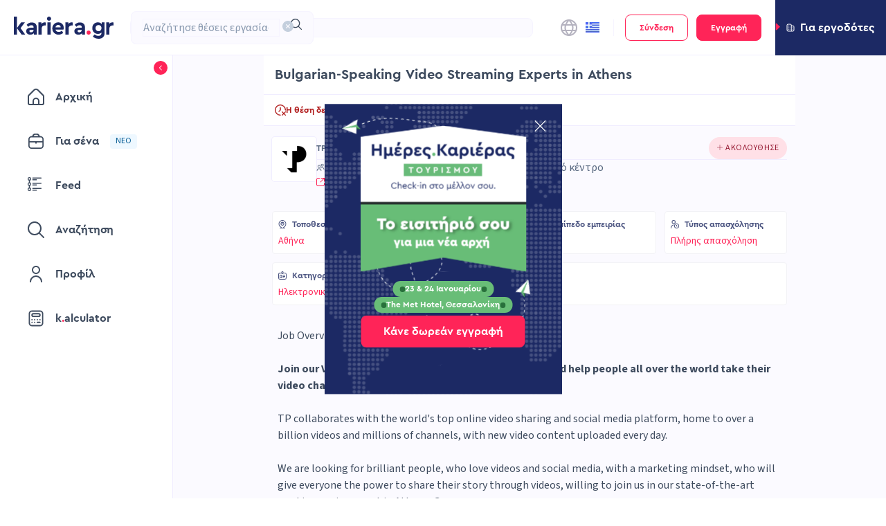

--- FILE ---
content_type: text/html; charset=utf-8
request_url: https://www.kariera.gr/jobs/other-jobs/140544
body_size: 109205
content:
<!DOCTYPE html><html lang="el"><head><meta charSet="utf-8"/><meta name="viewport" content="initial-scale=1.0, width=device-width" class="jsx-775599621"/><meta property="og:type" content="website" class="jsx-775599621"/><meta name="facebook-domain-verification" content="0kddlwbsdagaz58pjd2fj7p4wuuroo" class="jsx-775599621"/><title>Bulgarian-Speaking Video Streaming Experts in Athens - 140544</title><meta name="description" content="Job Overview: Join our Video Streaming Customer Experts in Athens and help people all over the world take their video channels to the next level TP collaborates with the world&#x27;s top online vi..."/><meta name="robots" content="noindex"/><meta property="og:title" content="Bulgarian-Speaking Video Streaming Experts in Athens"/><meta property="og:url" content="https://www.kariera.gr/jobs/140544"/><meta property="og:description" content="Job Overview: Join our Video Streaming Customer Experts in Athens and help people all over the world take their video channels to the next level TP collaborates with the world&#x27;s top online vi..."/><meta property="og:image" content="https://www.kariera.gr/assets/images/og/ogimage-JobPost.png"/><link rel="canonical" href="https://www.kariera.gr/jobs/e-commerce-or-digital-services-jobs/140544"/><link rel="preload" as="image" imageSrcSet="/_next/image?url=%2Fapi%2Fimageproxy%3Furl%3Dhttps%253A%252F%252Fi.ibb.co%252F6R1vyrqg%252FKARIERA-BANNER-1536x432-2-1.jpg&amp;w=640&amp;q=75 640w, /_next/image?url=%2Fapi%2Fimageproxy%3Furl%3Dhttps%253A%252F%252Fi.ibb.co%252F6R1vyrqg%252FKARIERA-BANNER-1536x432-2-1.jpg&amp;w=750&amp;q=75 750w, /_next/image?url=%2Fapi%2Fimageproxy%3Furl%3Dhttps%253A%252F%252Fi.ibb.co%252F6R1vyrqg%252FKARIERA-BANNER-1536x432-2-1.jpg&amp;w=828&amp;q=75 828w, /_next/image?url=%2Fapi%2Fimageproxy%3Furl%3Dhttps%253A%252F%252Fi.ibb.co%252F6R1vyrqg%252FKARIERA-BANNER-1536x432-2-1.jpg&amp;w=1080&amp;q=75 1080w, /_next/image?url=%2Fapi%2Fimageproxy%3Furl%3Dhttps%253A%252F%252Fi.ibb.co%252F6R1vyrqg%252FKARIERA-BANNER-1536x432-2-1.jpg&amp;w=1200&amp;q=75 1200w, /_next/image?url=%2Fapi%2Fimageproxy%3Furl%3Dhttps%253A%252F%252Fi.ibb.co%252F6R1vyrqg%252FKARIERA-BANNER-1536x432-2-1.jpg&amp;w=1920&amp;q=75 1920w, /_next/image?url=%2Fapi%2Fimageproxy%3Furl%3Dhttps%253A%252F%252Fi.ibb.co%252F6R1vyrqg%252FKARIERA-BANNER-1536x432-2-1.jpg&amp;w=2048&amp;q=75 2048w, /_next/image?url=%2Fapi%2Fimageproxy%3Furl%3Dhttps%253A%252F%252Fi.ibb.co%252F6R1vyrqg%252FKARIERA-BANNER-1536x432-2-1.jpg&amp;w=3840&amp;q=75 3840w" imageSizes="100vw" fetchpriority="high"/><meta name="next-head-count" content="13"/><link rel="apple-touch-icon" sizes="180x180" href="/assets/favicon/apple-touch-icon.png?v=1"/><link rel="icon" type="image/png" sizes="32x32" href="/assets/favicon/favicon-32x32.png?v=1"/><link rel="icon" type="image/png" sizes="16x16" href="/assets/favicon/favicon-16x16.png?v=1"/><link rel="manifest" href="/assets/favicon/site.webmanifest?v=1"/><link rel="mask-icon" href="/assets/favicon/safari-pinned-tab.svg?v=1" color="#1c2964"/><link rel="shortcut icon" href="/assets/favicon/favicon.ico?v=1"/><meta name="msapplication-TileColor" content="#1c2964"/><meta name="msapplication-TileImage" content="/assets/favicon/mstile-144x144.png?v=1"/><meta name="theme-color" content="#ffffff"/><link rel="preload" href="/_next/static/media/9cf9c6e84ed13b5e-s.p.woff2" as="font" type="font/woff2" crossorigin="anonymous" data-next-font="size-adjust"/><link rel="preload" href="/_next/static/media/89f39e266b78d176-s.p.otf" as="font" type="font/otf" crossorigin="anonymous" data-next-font="size-adjust"/><link rel="preload" href="/_next/static/media/2aed1f256a0d4f5c-s.p.otf" as="font" type="font/otf" crossorigin="anonymous" data-next-font="size-adjust"/><link rel="preload" href="/_next/static/css/e33b9ad445bdbe74.css" as="style"/><link rel="stylesheet" href="/_next/static/css/e33b9ad445bdbe74.css" data-n-g=""/><link rel="preload" href="/_next/static/css/3aebe7044812239c.css" as="style"/><link rel="stylesheet" href="/_next/static/css/3aebe7044812239c.css" data-n-p=""/><noscript data-n-css=""></noscript><script defer="" nomodule="" src="/_next/static/chunks/polyfills-c67a75d1b6f99dc8.js"></script><script src="https://accounts.google.com/gsi/client" defer="" data-nscript="beforeInteractive"></script><script src="/_next/static/chunks/webpack-9de04b605340c11e.js" defer=""></script><script src="/_next/static/chunks/framework-f29e48ae95cae5a3.js" defer=""></script><script src="/_next/static/chunks/main-40ffe4568a516602.js" defer=""></script><script src="/_next/static/chunks/pages/_app-8ae5f63561bfd041.js" defer=""></script><script src="/_next/static/chunks/4330-2fbbce182787420c.js" defer=""></script><script src="/_next/static/chunks/398-4f7e99c599b11bbe.js" defer=""></script><script src="/_next/static/chunks/9008-e5325839305e8698.js" defer=""></script><script src="/_next/static/chunks/4589-8d3b7d56a48c68be.js" defer=""></script><script src="/_next/static/chunks/5760-9d95fd3f4b7f8fb8.js" defer=""></script><script src="/_next/static/chunks/6836-3c3de98a3d9fa68a.js" defer=""></script><script src="/_next/static/chunks/5252-6b88f44c91769ce8.js" defer=""></script><script src="/_next/static/chunks/4725-859e60ed13b576bb.js" defer=""></script><script src="/_next/static/chunks/pages/jobs/%5Bdynamic%5D/%5Bid%5D-08998e754a353998.js" defer=""></script><script src="/_next/static/Pljhs-oXVMlNnXU6QeBrx/_buildManifest.js" defer=""></script><script src="/_next/static/Pljhs-oXVMlNnXU6QeBrx/_ssgManifest.js" defer=""></script><style id="__jsx-775599621">:root{--source-sans-3:'__Source_Sans_3_51bad0', '__Source_Sans_3_Fallback_51bad0';--cera-pro:'__ceraPro_e1d5c9', '__ceraPro_Fallback_e1d5c9'}</style></head><body class="antd-overwrite"><noscript><iframe title="google-tag-manager" src="https://www.googletagmanager.com/ns.html?id=GTM-MLNMNZW" height="0" width="0" style="display:none;visibility:hidden"></iframe></noscript><div id="__next"><div class="Layout_layoutWrapper__GRUqy"><div class="Header_userSwitch__E1Gt8"><div role="button" tabindex="0" class="UserSwitch_compWrap__TaQtu UserSwitch_employer__ZFeQA" data-testid="user-switch"><svg xmlns="http://www.w3.org/2000/svg" width="14" height="8" data-testid="arrow-icon" class="UserSwitch_arrowIcon__2NLe6"><path d="M1.414 0h11.172a1 1 0 0 1 .707 1.707L7.707 7.293a1 1 0 0 1-1.414 0L.707 1.707A1 1 0 0 1 1.414 0Z"></path></svg><svg xmlns="http://www.w3.org/2000/svg" width="12" height="12" fill="none" viewBox="0 0 12 13" data-testid="building-icon" class="UserSwitch_icon__utZRN UserSwitch_buildingsIcon__bcoNL"><path fill="#596980" d="M3.5 7.5A.5.5 0 0 1 3 8h-.5a.5.5 0 1 1 0-1H3a.5.5 0 0 1 .5.5Zm2-.5H5a.5.5 0 1 0 0 1h.5a.5.5 0 1 0 0-1ZM3 9h-.5a.5.5 0 1 0 0 1H3a.5.5 0 1 0 0-1Zm2.5 0H5a.5.5 0 1 0 0 1h.5a.5.5 0 1 0 0-1ZM3 3h-.5a.5.5 0 1 0 0 1H3a.5.5 0 1 0 0-1Zm2.5 0H5a.5.5 0 1 0 0 1h.5a.5.5 0 1 0 0-1ZM3 5h-.5a.5.5 0 1 0 0 1H3a.5.5 0 1 0 0-1Zm2.5 0H5a.5.5 0 1 0 0 1h.5a.5.5 0 1 0 0-1Zm6.5.5V10a2.503 2.503 0 0 1-2.5 2.5h-7A2.503 2.503 0 0 1 0 10V3A2.503 2.503 0 0 1 2.5.5h3A2.503 2.503 0 0 1 8 3h1.5A2.503 2.503 0 0 1 12 5.5Zm-9.5 6H7V3a1.5 1.5 0 0 0-1.5-1.5h-3A1.5 1.5 0 0 0 1 3v7a1.5 1.5 0 0 0 1.5 1.5Zm8.5-6A1.5 1.5 0 0 0 9.5 4H8v7.5h1.5A1.5 1.5 0 0 0 11 10V5.5ZM9.5 7a.5.5 0 1 0 0 1 .5.5 0 0 0 0-1Zm0 2a.5.5 0 1 0 0 1 .5.5 0 0 0 0-1Zm0-4a.5.5 0 1 0 0 1 .5.5 0 0 0 0-1Z"></path></svg><span class="h5 UserSwitch_text__Ip8_I UserSwitch_employerText__p_EkN">Για εργοδότες</span></div></div><header class="Header_header__JAW_Z"><div class="NavBar_compWrap__3OQzO"><div class="NavBar_container__SJLZd NavBar_mobile__S_dh_" data-testid="navbar"><div class="NavBar_logos__eflmB"><svg xmlns="http://www.w3.org/2000/svg" fill="none" viewBox="0 0 21 24" class="NavBar_logo__jTIM6" data-testid="mobile-logo"><g clip-path="url(#mini_logo_svg__a)"><path fill="#1C2964" d="M15.111 23.933h-4.737l-6.208-8.576v8.576H0V.082h4.166V15.03L9.72 7.678h4.983l-5.8 7.597 6.208 8.658Z"></path><path fill="#FF2458" d="M15.438 21.256c0-.774.26-1.42.78-1.939a2.591 2.591 0 0 1 1.9-.774 2.65 2.65 0 0 1 1.917.774c.53.516.794 1.163.794 1.939a2.552 2.552 0 0 1-.794 1.903 2.65 2.65 0 0 1-1.917.774 2.653 2.653 0 0 1-2.68-2.677Z"></path></g><defs><clipPath id="mini_logo_svg__a"><path fill="#fff" d="M0 0h20.911v23.926H0z"></path></clipPath></defs></svg></div><div class="NavBar_searchWrapper__X6R0v"><style data-token-hash="12ab2ja" data-css-hash="1nb8fa">:where(.css-18ez5cy)[class^="ant-select"],:where(.css-18ez5cy)[class*=" ant-select"]{font-family:var(--source-sans-3);font-size:14px;box-sizing:border-box;}:where(.css-18ez5cy)[class^="ant-select"]::before,:where(.css-18ez5cy)[class*=" ant-select"]::before,:where(.css-18ez5cy)[class^="ant-select"]::after,:where(.css-18ez5cy)[class*=" ant-select"]::after{box-sizing:border-box;}:where(.css-18ez5cy)[class^="ant-select"] [class^="ant-select"],:where(.css-18ez5cy)[class*=" ant-select"] [class^="ant-select"],:where(.css-18ez5cy)[class^="ant-select"] [class*=" ant-select"],:where(.css-18ez5cy)[class*=" ant-select"] [class*=" ant-select"]{box-sizing:border-box;}:where(.css-18ez5cy)[class^="ant-select"] [class^="ant-select"]::before,:where(.css-18ez5cy)[class*=" ant-select"] [class^="ant-select"]::before,:where(.css-18ez5cy)[class^="ant-select"] [class*=" ant-select"]::before,:where(.css-18ez5cy)[class*=" ant-select"] [class*=" ant-select"]::before,:where(.css-18ez5cy)[class^="ant-select"] [class^="ant-select"]::after,:where(.css-18ez5cy)[class*=" ant-select"] [class^="ant-select"]::after,:where(.css-18ez5cy)[class^="ant-select"] [class*=" ant-select"]::after,:where(.css-18ez5cy)[class*=" ant-select"] [class*=" ant-select"]::after{box-sizing:border-box;}:where(.css-18ez5cy).ant-select-borderless .ant-select-selector{background-color:transparent!important;border-color:transparent!important;box-shadow:none!important;}:where(.css-18ez5cy).ant-select.ant-select-in-form-item{width:100%;}:where(.css-18ez5cy).ant-select{box-sizing:border-box;margin:0;padding:0;color:#596980;font-size:14px;line-height:1.375;list-style:none;font-family:var(--source-sans-3);position:relative;display:inline-block;cursor:pointer;}:where(.css-18ez5cy).ant-select:not(.ant-select-customize-input) .ant-select-selector{position:relative;background-color:#ffffff;border:1px solid #d9d9d9;transition:all 0.2s cubic-bezier(0.645, 0.045, 0.355, 1);}:where(.css-18ez5cy).ant-select:not(.ant-select-customize-input) .ant-select-selector input{cursor:pointer;}.ant-select-show-search:where(.css-18ez5cy).ant-select:not(.ant-select-customize-input) .ant-select-selector{cursor:text;}.ant-select-show-search:where(.css-18ez5cy).ant-select:not(.ant-select-customize-input) .ant-select-selector input{cursor:auto;color:inherit;}.ant-select-disabled:where(.css-18ez5cy).ant-select:not(.ant-select-customize-input) .ant-select-selector{color:rgba(0, 0, 0, 0.25);background:rgba(0, 0, 0, 0.04);cursor:not-allowed;}.ant-select-multiple.ant-select-disabled:where(.css-18ez5cy).ant-select:not(.ant-select-customize-input) .ant-select-selector{background:rgba(0, 0, 0, 0.04);}.ant-select-disabled:where(.css-18ez5cy).ant-select:not(.ant-select-customize-input) .ant-select-selector input{cursor:not-allowed;}:where(.css-18ez5cy).ant-select:not(.ant-select-customize-input) .ant-select-selector .ant-select-selection-search-input{margin:0;padding:0;background:transparent;border:none;outline:none;appearance:none;}:where(.css-18ez5cy).ant-select:not(.ant-select-customize-input) .ant-select-selector .ant-select-selection-search-input::-webkit-search-cancel-button{display:none;-webkit-appearance:none;}:where(.css-18ez5cy).ant-select .ant-select-selection-item{flex:1;font-weight:normal;overflow:hidden;white-space:nowrap;text-overflow:ellipsis;}:where(.css-18ez5cy).ant-select .ant-select-selection-item >*{line-height:inherit;overflow:hidden;white-space:nowrap;text-overflow:ellipsis;}:where(.css-18ez5cy).ant-select .ant-select-selection-placeholder{overflow:hidden;white-space:nowrap;text-overflow:ellipsis;flex:1;color:rgba(0, 0, 0, 0.25);pointer-events:none;}:where(.css-18ez5cy).ant-select .ant-select-arrow{display:flex;align-items:center;color:rgba(0, 0, 0, 0.25);font-style:normal;line-height:1;text-align:center;text-transform:none;vertical-align:-0.125em;text-rendering:optimizeLegibility;-webkit-font-smoothing:antialiased;-moz-osx-font-smoothing:grayscale;position:absolute;top:50%;inset-inline-start:auto;inset-inline-end:11px;height:12px;margin-top:-6px;font-size:12px;pointer-events:none;}:where(.css-18ez5cy).ant-select .ant-select-arrow >*{line-height:1;}:where(.css-18ez5cy).ant-select .ant-select-arrow svg{display:inline-block;}:where(.css-18ez5cy).ant-select .ant-select-arrow .anticon{vertical-align:top;transition:transform 0.3s;}:where(.css-18ez5cy).ant-select .ant-select-arrow .anticon >svg{vertical-align:top;}:where(.css-18ez5cy).ant-select .ant-select-arrow .anticon:not(.ant-select-suffix){pointer-events:auto;}.ant-select-disabled :where(.css-18ez5cy).ant-select .ant-select-arrow{cursor:not-allowed;}:where(.css-18ez5cy).ant-select .ant-select-arrow >*:not(:last-child){margin-inline-end:8px;}:where(.css-18ez5cy).ant-select .ant-select-clear{position:absolute;top:50%;inset-inline-start:auto;inset-inline-end:11px;z-index:1;display:inline-block;width:12px;height:12px;margin-top:-6px;color:rgba(0, 0, 0, 0.25);font-size:12px;font-style:normal;line-height:1;text-align:center;text-transform:none;background:#ffffff;cursor:pointer;opacity:0;transition:color 0.2s ease,opacity 0.3s ease;text-rendering:auto;}:where(.css-18ez5cy).ant-select .ant-select-clear:before{display:block;}:where(.css-18ez5cy).ant-select .ant-select-clear:hover{color:rgba(0, 0, 0, 0.45);}:where(.css-18ez5cy).ant-select:hover .ant-select-clear{opacity:1;}:where(.css-18ez5cy).ant-select-has-feedback .ant-select-clear{inset-inline-end:29px;}:where(.css-18ez5cy).ant-select-single{font-size:14px;}:where(.css-18ez5cy).ant-select-single .ant-select-selector{box-sizing:border-box;margin:0;padding:0;color:#596980;font-size:14px;line-height:1.375;list-style:none;font-family:var(--source-sans-3);display:flex;border-radius:4px;}:where(.css-18ez5cy).ant-select-single .ant-select-selector .ant-select-selection-search{position:absolute;top:0;inset-inline-start:11px;inset-inline-end:11px;bottom:0;}:where(.css-18ez5cy).ant-select-single .ant-select-selector .ant-select-selection-search-input{width:100%;}:where(.css-18ez5cy).ant-select-single .ant-select-selector .ant-select-selection-item,:where(.css-18ez5cy).ant-select-single .ant-select-selector .ant-select-selection-placeholder{padding:0;line-height:44px;transition:all 0.3s;}@supports (-moz-appearance: meterbar){:where(.css-18ez5cy).ant-select-single .ant-select-selector .ant-select-selection-item,:where(.css-18ez5cy).ant-select-single .ant-select-selector .ant-select-selection-placeholder{line-height:44px;}}:where(.css-18ez5cy).ant-select-single .ant-select-selector .ant-select-selection-item{position:relative;user-select:none;}:where(.css-18ez5cy).ant-select-single .ant-select-selector .ant-select-selection-placeholder{transition:none;pointer-events:none;}:where(.css-18ez5cy).ant-select-single .ant-select-selector:after,:where(.css-18ez5cy).ant-select-single .ant-select-selector .ant-select-selection-item:after,:where(.css-18ez5cy).ant-select-single .ant-select-selector .ant-select-selection-placeholder:after{display:inline-block;width:0;visibility:hidden;content:"\a0";}:where(.css-18ez5cy).ant-select-single.ant-select-show-arrow .ant-select-selection-item,:where(.css-18ez5cy).ant-select-single.ant-select-show-arrow .ant-select-selection-placeholder{padding-inline-end:18px;}:where(.css-18ez5cy).ant-select-single.ant-select-open .ant-select-selection-item{color:rgba(0, 0, 0, 0.25);}:where(.css-18ez5cy).ant-select-single:not(.ant-select-customize-input) .ant-select-selector{width:100%;height:46px;padding:0 11px;}:where(.css-18ez5cy).ant-select-single:not(.ant-select-customize-input) .ant-select-selector .ant-select-selection-search-input{height:44px;}:where(.css-18ez5cy).ant-select-single:not(.ant-select-customize-input) .ant-select-selector:after{line-height:44px;}:where(.css-18ez5cy).ant-select-single.ant-select-customize-input .ant-select-selector:after{display:none;}:where(.css-18ez5cy).ant-select-single.ant-select-customize-input .ant-select-selector .ant-select-selection-search{position:static;width:100%;}:where(.css-18ez5cy).ant-select-single.ant-select-customize-input .ant-select-selector .ant-select-selection-placeholder{position:absolute;inset-inline-start:0;inset-inline-end:0;padding:0 11px;}:where(.css-18ez5cy).ant-select-single.ant-select-customize-input .ant-select-selector .ant-select-selection-placeholder:after{display:none;}:where(.css-18ez5cy).ant-select-single.ant-select-sm{font-size:14px;}:where(.css-18ez5cy).ant-select-single.ant-select-sm .ant-select-selector{box-sizing:border-box;margin:0;padding:0;color:#596980;font-size:14px;line-height:1.375;list-style:none;font-family:var(--source-sans-3);display:flex;border-radius:2px;}:where(.css-18ez5cy).ant-select-single.ant-select-sm .ant-select-selector .ant-select-selection-search{position:absolute;top:0;inset-inline-start:11px;inset-inline-end:11px;bottom:0;}:where(.css-18ez5cy).ant-select-single.ant-select-sm .ant-select-selector .ant-select-selection-search-input{width:100%;}:where(.css-18ez5cy).ant-select-single.ant-select-sm .ant-select-selector .ant-select-selection-item,:where(.css-18ez5cy).ant-select-single.ant-select-sm .ant-select-selector .ant-select-selection-placeholder{padding:0;line-height:22px;transition:all 0.3s;}@supports (-moz-appearance: meterbar){:where(.css-18ez5cy).ant-select-single.ant-select-sm .ant-select-selector .ant-select-selection-item,:where(.css-18ez5cy).ant-select-single.ant-select-sm .ant-select-selector .ant-select-selection-placeholder{line-height:22px;}}:where(.css-18ez5cy).ant-select-single.ant-select-sm .ant-select-selector .ant-select-selection-item{position:relative;user-select:none;}:where(.css-18ez5cy).ant-select-single.ant-select-sm .ant-select-selector .ant-select-selection-placeholder{transition:none;pointer-events:none;}:where(.css-18ez5cy).ant-select-single.ant-select-sm .ant-select-selector:after,:where(.css-18ez5cy).ant-select-single.ant-select-sm .ant-select-selector .ant-select-selection-item:after,:where(.css-18ez5cy).ant-select-single.ant-select-sm .ant-select-selector .ant-select-selection-placeholder:after{display:inline-block;width:0;visibility:hidden;content:"\a0";}:where(.css-18ez5cy).ant-select-single.ant-select-sm.ant-select-show-arrow .ant-select-selection-item,:where(.css-18ez5cy).ant-select-single.ant-select-sm.ant-select-show-arrow .ant-select-selection-placeholder{padding-inline-end:18px;}:where(.css-18ez5cy).ant-select-single.ant-select-sm.ant-select-open .ant-select-selection-item{color:rgba(0, 0, 0, 0.25);}:where(.css-18ez5cy).ant-select-single.ant-select-sm:not(.ant-select-customize-input) .ant-select-selector{width:100%;height:24px;padding:0 11px;}:where(.css-18ez5cy).ant-select-single.ant-select-sm:not(.ant-select-customize-input) .ant-select-selector .ant-select-selection-search-input{height:22px;}:where(.css-18ez5cy).ant-select-single.ant-select-sm:not(.ant-select-customize-input) .ant-select-selector:after{line-height:22px;}:where(.css-18ez5cy).ant-select-single.ant-select-sm.ant-select-customize-input .ant-select-selector:after{display:none;}:where(.css-18ez5cy).ant-select-single.ant-select-sm.ant-select-customize-input .ant-select-selector .ant-select-selection-search{position:static;width:100%;}:where(.css-18ez5cy).ant-select-single.ant-select-sm.ant-select-customize-input .ant-select-selector .ant-select-selection-placeholder{position:absolute;inset-inline-start:0;inset-inline-end:0;padding:0 11px;}:where(.css-18ez5cy).ant-select-single.ant-select-sm.ant-select-customize-input .ant-select-selector .ant-select-selection-placeholder:after{display:none;}:where(.css-18ez5cy).ant-select-single.ant-select-sm:not(.ant-select-customize-input) .ant-select-selection-search{inset-inline-start:7px;inset-inline-end:7px;}:where(.css-18ez5cy).ant-select-single.ant-select-sm:not(.ant-select-customize-input) .ant-select-selector{padding:0 7px;}:where(.css-18ez5cy).ant-select-single.ant-select-sm:not(.ant-select-customize-input).ant-select-show-arrow .ant-select-selection-search{inset-inline-end:28px;}:where(.css-18ez5cy).ant-select-single.ant-select-sm:not(.ant-select-customize-input).ant-select-show-arrow .ant-select-selection-item,:where(.css-18ez5cy).ant-select-single.ant-select-sm:not(.ant-select-customize-input).ant-select-show-arrow .ant-select-selection-placeholder{padding-inline-end:21px;}:where(.css-18ez5cy).ant-select-single.ant-select-lg{font-size:16px;}:where(.css-18ez5cy).ant-select-single.ant-select-lg .ant-select-selector{box-sizing:border-box;margin:0;padding:0;color:#596980;font-size:16px;line-height:1.375;list-style:none;font-family:var(--source-sans-3);display:flex;border-radius:4px;}:where(.css-18ez5cy).ant-select-single.ant-select-lg .ant-select-selector .ant-select-selection-search{position:absolute;top:0;inset-inline-start:11px;inset-inline-end:11px;bottom:0;}:where(.css-18ez5cy).ant-select-single.ant-select-lg .ant-select-selector .ant-select-selection-search-input{width:100%;}:where(.css-18ez5cy).ant-select-single.ant-select-lg .ant-select-selector .ant-select-selection-item,:where(.css-18ez5cy).ant-select-single.ant-select-lg .ant-select-selector .ant-select-selection-placeholder{padding:0;line-height:62px;transition:all 0.3s;}@supports (-moz-appearance: meterbar){:where(.css-18ez5cy).ant-select-single.ant-select-lg .ant-select-selector .ant-select-selection-item,:where(.css-18ez5cy).ant-select-single.ant-select-lg .ant-select-selector .ant-select-selection-placeholder{line-height:62px;}}:where(.css-18ez5cy).ant-select-single.ant-select-lg .ant-select-selector .ant-select-selection-item{position:relative;user-select:none;}:where(.css-18ez5cy).ant-select-single.ant-select-lg .ant-select-selector .ant-select-selection-placeholder{transition:none;pointer-events:none;}:where(.css-18ez5cy).ant-select-single.ant-select-lg .ant-select-selector:after,:where(.css-18ez5cy).ant-select-single.ant-select-lg .ant-select-selector .ant-select-selection-item:after,:where(.css-18ez5cy).ant-select-single.ant-select-lg .ant-select-selector .ant-select-selection-placeholder:after{display:inline-block;width:0;visibility:hidden;content:"\a0";}:where(.css-18ez5cy).ant-select-single.ant-select-lg.ant-select-show-arrow .ant-select-selection-item,:where(.css-18ez5cy).ant-select-single.ant-select-lg.ant-select-show-arrow .ant-select-selection-placeholder{padding-inline-end:20px;}:where(.css-18ez5cy).ant-select-single.ant-select-lg.ant-select-open .ant-select-selection-item{color:rgba(0, 0, 0, 0.25);}:where(.css-18ez5cy).ant-select-single.ant-select-lg:not(.ant-select-customize-input) .ant-select-selector{width:100%;height:64px;padding:0 11px;}:where(.css-18ez5cy).ant-select-single.ant-select-lg:not(.ant-select-customize-input) .ant-select-selector .ant-select-selection-search-input{height:62px;}:where(.css-18ez5cy).ant-select-single.ant-select-lg:not(.ant-select-customize-input) .ant-select-selector:after{line-height:62px;}:where(.css-18ez5cy).ant-select-single.ant-select-lg.ant-select-customize-input .ant-select-selector:after{display:none;}:where(.css-18ez5cy).ant-select-single.ant-select-lg.ant-select-customize-input .ant-select-selector .ant-select-selection-search{position:static;width:100%;}:where(.css-18ez5cy).ant-select-single.ant-select-lg.ant-select-customize-input .ant-select-selector .ant-select-selection-placeholder{position:absolute;inset-inline-start:0;inset-inline-end:0;padding:0 11px;}:where(.css-18ez5cy).ant-select-single.ant-select-lg.ant-select-customize-input .ant-select-selector .ant-select-selection-placeholder:after{display:none;}:where(.css-18ez5cy).ant-select-multiple{font-size:14px;}:where(.css-18ez5cy).ant-select-multiple .ant-select-selection-overflow{position:relative;display:flex;flex:auto;flex-wrap:wrap;max-width:100%;}:where(.css-18ez5cy).ant-select-multiple .ant-select-selection-overflow-item{flex:none;align-self:center;max-width:100%;display:inline-flex;}:where(.css-18ez5cy).ant-select-multiple .ant-select-selector{display:flex;flex-wrap:wrap;align-items:center;padding:8px 4px;border-radius:4px;}.ant-select-show-search:where(.css-18ez5cy).ant-select-multiple .ant-select-selector{cursor:text;}.ant-select-disabled:where(.css-18ez5cy).ant-select-multiple .ant-select-selector{background:rgba(0, 0, 0, 0.04);cursor:not-allowed;}:where(.css-18ez5cy).ant-select-multiple .ant-select-selector:after{display:inline-block;width:0;margin:2px 0;line-height:24px;content:"\a0";}:where(.css-18ez5cy).ant-select-multiple.ant-select-show-arrow .ant-select-selector,:where(.css-18ez5cy).ant-select-multiple.ant-select-allow-clear .ant-select-selector{padding-inline-end:24px;}:where(.css-18ez5cy).ant-select-multiple .ant-select-selection-item{position:relative;display:flex;flex:none;box-sizing:border-box;max-width:100%;height:24px;margin-top:2px;margin-bottom:2px;line-height:22px;background:rgba(0, 0, 0, 0.06);border:1px solid rgba(5, 5, 5, 0.06);border-radius:2px;cursor:default;transition:font-size 0.3s,line-height 0.3s,height 0.3s;user-select:none;margin-inline-end:4px;padding-inline-start:8px;padding-inline-end:4px;}.ant-select-disabled:where(.css-18ez5cy).ant-select-multiple .ant-select-selection-item{color:rgba(0, 0, 0, 0.25);border-color:#d9d9d9;cursor:not-allowed;}:where(.css-18ez5cy).ant-select-multiple .ant-select-selection-item-content{display:inline-block;margin-inline-end:4px;overflow:hidden;white-space:pre;text-overflow:ellipsis;}:where(.css-18ez5cy).ant-select-multiple .ant-select-selection-item-remove{display:inline-block;align-items:center;color:rgba(0, 0, 0, 0.45);font-style:normal;line-height:inherit;text-align:center;text-transform:none;vertical-align:-0.125em;text-rendering:optimizeLegibility;-webkit-font-smoothing:antialiased;-moz-osx-font-smoothing:grayscale;font-weight:bold;font-size:10px;cursor:pointer;}:where(.css-18ez5cy).ant-select-multiple .ant-select-selection-item-remove >*{line-height:1;}:where(.css-18ez5cy).ant-select-multiple .ant-select-selection-item-remove svg{display:inline-block;}:where(.css-18ez5cy).ant-select-multiple .ant-select-selection-item-remove >.anticon{vertical-align:-0.2em;}:where(.css-18ez5cy).ant-select-multiple .ant-select-selection-item-remove:hover{color:#596980;}:where(.css-18ez5cy).ant-select-multiple .ant-select-selection-overflow-item+.ant-select-selection-overflow-item .ant-select-selection-search{margin-inline-start:0;}:where(.css-18ez5cy).ant-select-multiple .ant-select-selection-search{display:inline-flex;position:relative;max-width:100%;margin-inline-start:1px;}:where(.css-18ez5cy).ant-select-multiple .ant-select-selection-search-input,:where(.css-18ez5cy).ant-select-multiple .ant-select-selection-search-mirror{height:24px;font-family:var(--source-sans-3);line-height:24px;transition:all 0.3s;}:where(.css-18ez5cy).ant-select-multiple .ant-select-selection-search-input{width:100%;min-width:4.1px;}:where(.css-18ez5cy).ant-select-multiple .ant-select-selection-search-mirror{position:absolute;top:0;inset-inline-start:0;inset-inline-end:auto;z-index:999;white-space:pre;visibility:hidden;}:where(.css-18ez5cy).ant-select-multiple .ant-select-selection-placeholder{position:absolute;top:50%;inset-inline-start:11px;inset-inline-end:11px;transform:translateY(-50%);transition:all 0.3s;}:where(.css-18ez5cy).ant-select-multiple.ant-select-sm{font-size:14px;}:where(.css-18ez5cy).ant-select-multiple.ant-select-sm .ant-select-selection-overflow{position:relative;display:flex;flex:auto;flex-wrap:wrap;max-width:100%;}:where(.css-18ez5cy).ant-select-multiple.ant-select-sm .ant-select-selection-overflow-item{flex:none;align-self:center;max-width:100%;display:inline-flex;}:where(.css-18ez5cy).ant-select-multiple.ant-select-sm .ant-select-selector{display:flex;flex-wrap:wrap;align-items:center;padding:1px 4px;border-radius:2px;}.ant-select-show-search:where(.css-18ez5cy).ant-select-multiple.ant-select-sm .ant-select-selector{cursor:text;}.ant-select-disabled:where(.css-18ez5cy).ant-select-multiple.ant-select-sm .ant-select-selector{background:rgba(0, 0, 0, 0.04);cursor:not-allowed;}:where(.css-18ez5cy).ant-select-multiple.ant-select-sm .ant-select-selector:after{display:inline-block;width:0;margin:2px 0;line-height:16px;content:"\a0";}:where(.css-18ez5cy).ant-select-multiple.ant-select-sm.ant-select-show-arrow .ant-select-selector,:where(.css-18ez5cy).ant-select-multiple.ant-select-sm.ant-select-allow-clear .ant-select-selector{padding-inline-end:24px;}:where(.css-18ez5cy).ant-select-multiple.ant-select-sm .ant-select-selection-item{position:relative;display:flex;flex:none;box-sizing:border-box;max-width:100%;height:16px;margin-top:2px;margin-bottom:2px;line-height:14px;background:rgba(0, 0, 0, 0.06);border:1px solid rgba(5, 5, 5, 0.06);border-radius:1px;cursor:default;transition:font-size 0.3s,line-height 0.3s,height 0.3s;user-select:none;margin-inline-end:4px;padding-inline-start:8px;padding-inline-end:4px;}.ant-select-disabled:where(.css-18ez5cy).ant-select-multiple.ant-select-sm .ant-select-selection-item{color:rgba(0, 0, 0, 0.25);border-color:#d9d9d9;cursor:not-allowed;}:where(.css-18ez5cy).ant-select-multiple.ant-select-sm .ant-select-selection-item-content{display:inline-block;margin-inline-end:4px;overflow:hidden;white-space:pre;text-overflow:ellipsis;}:where(.css-18ez5cy).ant-select-multiple.ant-select-sm .ant-select-selection-item-remove{display:inline-block;align-items:center;color:rgba(0, 0, 0, 0.45);font-style:normal;line-height:inherit;text-align:center;text-transform:none;vertical-align:-0.125em;text-rendering:optimizeLegibility;-webkit-font-smoothing:antialiased;-moz-osx-font-smoothing:grayscale;font-weight:bold;font-size:10px;cursor:pointer;}:where(.css-18ez5cy).ant-select-multiple.ant-select-sm .ant-select-selection-item-remove >*{line-height:1;}:where(.css-18ez5cy).ant-select-multiple.ant-select-sm .ant-select-selection-item-remove svg{display:inline-block;}:where(.css-18ez5cy).ant-select-multiple.ant-select-sm .ant-select-selection-item-remove >.anticon{vertical-align:-0.2em;}:where(.css-18ez5cy).ant-select-multiple.ant-select-sm .ant-select-selection-item-remove:hover{color:#596980;}:where(.css-18ez5cy).ant-select-multiple.ant-select-sm .ant-select-selection-overflow-item+.ant-select-selection-overflow-item .ant-select-selection-search{margin-inline-start:0;}:where(.css-18ez5cy).ant-select-multiple.ant-select-sm .ant-select-selection-search{display:inline-flex;position:relative;max-width:100%;margin-inline-start:8px;}:where(.css-18ez5cy).ant-select-multiple.ant-select-sm .ant-select-selection-search-input,:where(.css-18ez5cy).ant-select-multiple.ant-select-sm .ant-select-selection-search-mirror{height:16px;font-family:var(--source-sans-3);line-height:16px;transition:all 0.3s;}:where(.css-18ez5cy).ant-select-multiple.ant-select-sm .ant-select-selection-search-input{width:100%;min-width:4.1px;}:where(.css-18ez5cy).ant-select-multiple.ant-select-sm .ant-select-selection-search-mirror{position:absolute;top:0;inset-inline-start:0;inset-inline-end:auto;z-index:999;white-space:pre;visibility:hidden;}:where(.css-18ez5cy).ant-select-multiple.ant-select-sm .ant-select-selection-placeholder{position:absolute;top:50%;inset-inline-start:11px;inset-inline-end:11px;transform:translateY(-50%);transition:all 0.3s;}:where(.css-18ez5cy).ant-select-multiple.ant-select-sm .ant-select-selection-placeholder{inset-inline:7px;}:where(.css-18ez5cy).ant-select-multiple.ant-select-sm .ant-select-selection-search{margin-inline-start:5px;}:where(.css-18ez5cy).ant-select-multiple.ant-select-lg{font-size:16px;}:where(.css-18ez5cy).ant-select-multiple.ant-select-lg .ant-select-selection-overflow{position:relative;display:flex;flex:auto;flex-wrap:wrap;max-width:100%;}:where(.css-18ez5cy).ant-select-multiple.ant-select-lg .ant-select-selection-overflow-item{flex:none;align-self:center;max-width:100%;display:inline-flex;}:where(.css-18ez5cy).ant-select-multiple.ant-select-lg .ant-select-selector{display:flex;flex-wrap:wrap;align-items:center;padding:6px 4px;border-radius:4px;}.ant-select-show-search:where(.css-18ez5cy).ant-select-multiple.ant-select-lg .ant-select-selector{cursor:text;}.ant-select-disabled:where(.css-18ez5cy).ant-select-multiple.ant-select-lg .ant-select-selector{background:rgba(0, 0, 0, 0.04);cursor:not-allowed;}:where(.css-18ez5cy).ant-select-multiple.ant-select-lg .ant-select-selector:after{display:inline-block;width:0;margin:2px 0;line-height:46px;content:"\a0";}:where(.css-18ez5cy).ant-select-multiple.ant-select-lg.ant-select-show-arrow .ant-select-selector,:where(.css-18ez5cy).ant-select-multiple.ant-select-lg.ant-select-allow-clear .ant-select-selector{padding-inline-end:24px;}:where(.css-18ez5cy).ant-select-multiple.ant-select-lg .ant-select-selection-item{position:relative;display:flex;flex:none;box-sizing:border-box;max-width:100%;height:46px;margin-top:2px;margin-bottom:2px;line-height:44px;background:rgba(0, 0, 0, 0.06);border:1px solid rgba(5, 5, 5, 0.06);border-radius:4px;cursor:default;transition:font-size 0.3s,line-height 0.3s,height 0.3s;user-select:none;margin-inline-end:4px;padding-inline-start:8px;padding-inline-end:4px;}.ant-select-disabled:where(.css-18ez5cy).ant-select-multiple.ant-select-lg .ant-select-selection-item{color:rgba(0, 0, 0, 0.25);border-color:#d9d9d9;cursor:not-allowed;}:where(.css-18ez5cy).ant-select-multiple.ant-select-lg .ant-select-selection-item-content{display:inline-block;margin-inline-end:4px;overflow:hidden;white-space:pre;text-overflow:ellipsis;}:where(.css-18ez5cy).ant-select-multiple.ant-select-lg .ant-select-selection-item-remove{display:inline-block;align-items:center;color:rgba(0, 0, 0, 0.45);font-style:normal;line-height:inherit;text-align:center;text-transform:none;vertical-align:-0.125em;text-rendering:optimizeLegibility;-webkit-font-smoothing:antialiased;-moz-osx-font-smoothing:grayscale;font-weight:bold;font-size:10px;cursor:pointer;}:where(.css-18ez5cy).ant-select-multiple.ant-select-lg .ant-select-selection-item-remove >*{line-height:1;}:where(.css-18ez5cy).ant-select-multiple.ant-select-lg .ant-select-selection-item-remove svg{display:inline-block;}:where(.css-18ez5cy).ant-select-multiple.ant-select-lg .ant-select-selection-item-remove >.anticon{vertical-align:-0.2em;}:where(.css-18ez5cy).ant-select-multiple.ant-select-lg .ant-select-selection-item-remove:hover{color:#596980;}:where(.css-18ez5cy).ant-select-multiple.ant-select-lg .ant-select-selection-overflow-item+.ant-select-selection-overflow-item .ant-select-selection-search{margin-inline-start:0;}:where(.css-18ez5cy).ant-select-multiple.ant-select-lg .ant-select-selection-search{display:inline-flex;position:relative;max-width:100%;margin-inline-start:3px;}:where(.css-18ez5cy).ant-select-multiple.ant-select-lg .ant-select-selection-search-input,:where(.css-18ez5cy).ant-select-multiple.ant-select-lg .ant-select-selection-search-mirror{height:46px;font-family:var(--source-sans-3);line-height:46px;transition:all 0.3s;}:where(.css-18ez5cy).ant-select-multiple.ant-select-lg .ant-select-selection-search-input{width:100%;min-width:4.1px;}:where(.css-18ez5cy).ant-select-multiple.ant-select-lg .ant-select-selection-search-mirror{position:absolute;top:0;inset-inline-start:0;inset-inline-end:auto;z-index:999;white-space:pre;visibility:hidden;}:where(.css-18ez5cy).ant-select-multiple.ant-select-lg .ant-select-selection-placeholder{position:absolute;top:50%;inset-inline-start:11px;inset-inline-end:11px;transform:translateY(-50%);transition:all 0.3s;}:where(.css-18ez5cy).ant-select-dropdown{box-sizing:border-box;margin:0;padding:4px;color:#596980;font-size:14px;line-height:1.375;list-style:none;font-family:var(--source-sans-3);position:absolute;top:-9999px;z-index:1050;overflow:hidden;font-variant:initial;background-color:#ffffff;border-radius:4px;outline:none;box-shadow:0 6px 16px 0 rgba(0, 0, 0, 0.08),0 3px 6px -4px rgba(0, 0, 0, 0.12),0 9px 28px 8px rgba(0, 0, 0, 0.05);}:where(.css-18ez5cy).ant-select-dropdown.ant-slide-up-enter.ant-slide-up-enter-active.ant-select-dropdown-placement-bottomLeft,:where(.css-18ez5cy).ant-select-dropdown.ant-slide-up-appear.ant-slide-up-appear-active.ant-select-dropdown-placement-bottomLeft{animation-name:css-18ez5cy-antSlideUpIn;}:where(.css-18ez5cy).ant-select-dropdown.ant-slide-up-enter.ant-slide-up-enter-active.ant-select-dropdown-placement-topLeft,:where(.css-18ez5cy).ant-select-dropdown.ant-slide-up-appear.ant-slide-up-appear-active.ant-select-dropdown-placement-topLeft{animation-name:css-18ez5cy-antSlideDownIn;}:where(.css-18ez5cy).ant-select-dropdown.ant-slide-up-leave.ant-slide-up-leave-active.ant-select-dropdown-placement-bottomLeft{animation-name:css-18ez5cy-antSlideUpOut;}:where(.css-18ez5cy).ant-select-dropdown.ant-slide-up-leave.ant-slide-up-leave-active.ant-select-dropdown-placement-topLeft{animation-name:css-18ez5cy-antSlideDownOut;}:where(.css-18ez5cy).ant-select-dropdown-hidden{display:none;}:where(.css-18ez5cy).ant-select-dropdown-empty{color:rgba(0, 0, 0, 0.25);}:where(.css-18ez5cy).ant-select-dropdown .ant-select-item-empty{position:relative;display:block;min-height:46px;padding:13.375px 12px;color:rgba(0, 0, 0, 0.25);font-weight:normal;font-size:14px;line-height:1.375;box-sizing:border-box;}:where(.css-18ez5cy).ant-select-dropdown .ant-select-item{position:relative;display:block;min-height:46px;padding:13.375px 12px;color:#596980;font-weight:normal;font-size:14px;line-height:1.375;box-sizing:border-box;cursor:pointer;transition:background 0.3s ease;border-radius:2px;}:where(.css-18ez5cy).ant-select-dropdown .ant-select-item-group{color:rgba(0, 0, 0, 0.45);font-size:12px;cursor:default;}:where(.css-18ez5cy).ant-select-dropdown .ant-select-item-option{display:flex;}:where(.css-18ez5cy).ant-select-dropdown .ant-select-item-option-content{flex:auto;overflow:hidden;white-space:nowrap;text-overflow:ellipsis;}:where(.css-18ez5cy).ant-select-dropdown .ant-select-item-option-content >*{overflow:hidden;white-space:nowrap;text-overflow:ellipsis;}:where(.css-18ez5cy).ant-select-dropdown .ant-select-item-option-state{flex:none;}:where(.css-18ez5cy).ant-select-dropdown .ant-select-item-option-active:not(.ant-select-item-option-disabled){background-color:rgba(0, 0, 0, 0.04);}:where(.css-18ez5cy).ant-select-dropdown .ant-select-item-option-selected:not(.ant-select-item-option-disabled){color:#596980;font-weight:600;background-color:#fff;}:where(.css-18ez5cy).ant-select-dropdown .ant-select-item-option-selected:not(.ant-select-item-option-disabled) .ant-select-item-option-state{color:#ff2458;}:where(.css-18ez5cy).ant-select-dropdown .ant-select-item-option-disabled{color:rgba(0, 0, 0, 0.25);cursor:not-allowed;}:where(.css-18ez5cy).ant-select-dropdown .ant-select-item-option-disabled.ant-select-item-option-selected{background-color:rgba(0, 0, 0, 0.04);}:where(.css-18ez5cy).ant-select-dropdown .ant-select-item-option-grouped{padding-inline-start:24px;}:where(.css-18ez5cy).ant-select-dropdown-rtl{direction:rtl;}:where(.css-18ez5cy).ant-slide-up-enter,:where(.css-18ez5cy).ant-slide-up-appear{animation-duration:0.2s;animation-fill-mode:both;animation-play-state:paused;}:where(.css-18ez5cy).ant-slide-up-leave{animation-duration:0.2s;animation-fill-mode:both;animation-play-state:paused;}:where(.css-18ez5cy).ant-slide-up-enter.ant-slide-up-enter-active,:where(.css-18ez5cy).ant-slide-up-appear.ant-slide-up-appear-active{animation-name:css-18ez5cy-antSlideUpIn;animation-play-state:running;}:where(.css-18ez5cy).ant-slide-up-leave.ant-slide-up-leave-active{animation-name:css-18ez5cy-antSlideUpOut;animation-play-state:running;pointer-events:none;}:where(.css-18ez5cy).ant-slide-up-enter,:where(.css-18ez5cy).ant-slide-up-appear{transform:scale(0);transform-origin:0% 0%;opacity:0;animation-timing-function:cubic-bezier(0.23, 1, 0.32, 1);}:where(.css-18ez5cy).ant-slide-up-enter-prepare,:where(.css-18ez5cy).ant-slide-up-appear-prepare{transform:scale(1);}:where(.css-18ez5cy).ant-slide-up-leave{animation-timing-function:cubic-bezier(0.755, 0.05, 0.855, 0.06);}:where(.css-18ez5cy).ant-slide-down-enter,:where(.css-18ez5cy).ant-slide-down-appear{animation-duration:0.2s;animation-fill-mode:both;animation-play-state:paused;}:where(.css-18ez5cy).ant-slide-down-leave{animation-duration:0.2s;animation-fill-mode:both;animation-play-state:paused;}:where(.css-18ez5cy).ant-slide-down-enter.ant-slide-down-enter-active,:where(.css-18ez5cy).ant-slide-down-appear.ant-slide-down-appear-active{animation-name:css-18ez5cy-antSlideDownIn;animation-play-state:running;}:where(.css-18ez5cy).ant-slide-down-leave.ant-slide-down-leave-active{animation-name:css-18ez5cy-antSlideDownOut;animation-play-state:running;pointer-events:none;}:where(.css-18ez5cy).ant-slide-down-enter,:where(.css-18ez5cy).ant-slide-down-appear{transform:scale(0);transform-origin:0% 0%;opacity:0;animation-timing-function:cubic-bezier(0.23, 1, 0.32, 1);}:where(.css-18ez5cy).ant-slide-down-enter-prepare,:where(.css-18ez5cy).ant-slide-down-appear-prepare{transform:scale(1);}:where(.css-18ez5cy).ant-slide-down-leave{animation-timing-function:cubic-bezier(0.755, 0.05, 0.855, 0.06);}:where(.css-18ez5cy).ant-move-up-enter,:where(.css-18ez5cy).ant-move-up-appear{animation-duration:0.2s;animation-fill-mode:both;animation-play-state:paused;}:where(.css-18ez5cy).ant-move-up-leave{animation-duration:0.2s;animation-fill-mode:both;animation-play-state:paused;}:where(.css-18ez5cy).ant-move-up-enter.ant-move-up-enter-active,:where(.css-18ez5cy).ant-move-up-appear.ant-move-up-appear-active{animation-name:css-18ez5cy-antMoveUpIn;animation-play-state:running;}:where(.css-18ez5cy).ant-move-up-leave.ant-move-up-leave-active{animation-name:css-18ez5cy-antMoveUpOut;animation-play-state:running;pointer-events:none;}:where(.css-18ez5cy).ant-move-up-enter,:where(.css-18ez5cy).ant-move-up-appear{opacity:0;animation-timing-function:cubic-bezier(0.08, 0.82, 0.17, 1);}:where(.css-18ez5cy).ant-move-up-leave{animation-timing-function:cubic-bezier(0.78, 0.14, 0.15, 0.86);}:where(.css-18ez5cy).ant-move-down-enter,:where(.css-18ez5cy).ant-move-down-appear{animation-duration:0.2s;animation-fill-mode:both;animation-play-state:paused;}:where(.css-18ez5cy).ant-move-down-leave{animation-duration:0.2s;animation-fill-mode:both;animation-play-state:paused;}:where(.css-18ez5cy).ant-move-down-enter.ant-move-down-enter-active,:where(.css-18ez5cy).ant-move-down-appear.ant-move-down-appear-active{animation-name:css-18ez5cy-antMoveDownIn;animation-play-state:running;}:where(.css-18ez5cy).ant-move-down-leave.ant-move-down-leave-active{animation-name:css-18ez5cy-antMoveDownOut;animation-play-state:running;pointer-events:none;}:where(.css-18ez5cy).ant-move-down-enter,:where(.css-18ez5cy).ant-move-down-appear{opacity:0;animation-timing-function:cubic-bezier(0.08, 0.82, 0.17, 1);}:where(.css-18ez5cy).ant-move-down-leave{animation-timing-function:cubic-bezier(0.78, 0.14, 0.15, 0.86);}:where(.css-18ez5cy).ant-select-rtl{direction:rtl;}.ant-select-focused:where(.css-18ez5cy).ant-select:not(.ant-select-disabled):not(.ant-select-customize-input):not(.ant-pagination-size-changer) .ant-select-selector{border-color:#ff4d70;box-shadow:0 0 0 2px rgba(255, 255, 255, 0.01);outline:0;}:where(.css-18ez5cy).ant-select:not(.ant-select-disabled):not(.ant-select-customize-input):not(.ant-pagination-size-changer):hover .ant-select-selector{border-color:#ff4d70;}:where(.css-18ez5cy).ant-select-status-error:not(.ant-select-disabled):not(.ant-select-customize-input):not(.ant-pagination-size-changer) .ant-select-selector{border-color:#ff7875;}.ant-select-focused:where(.css-18ez5cy).ant-select-status-error:not(.ant-select-disabled):not(.ant-select-customize-input):not(.ant-pagination-size-changer) .ant-select-selector{border-color:#ff7875;box-shadow:0 0 0 2px rgba(255, 38, 5, 0.06);outline:0;}:where(.css-18ez5cy).ant-select-status-error:not(.ant-select-disabled):not(.ant-select-customize-input):not(.ant-pagination-size-changer):hover .ant-select-selector{border-color:#ff7875;}:where(.css-18ez5cy).ant-select-status-warning:not(.ant-select-disabled):not(.ant-select-customize-input):not(.ant-pagination-size-changer) .ant-select-selector{border-color:#ffd666;}.ant-select-focused:where(.css-18ez5cy).ant-select-status-warning:not(.ant-select-disabled):not(.ant-select-customize-input):not(.ant-pagination-size-changer) .ant-select-selector{border-color:#ffd666;box-shadow:0 0 0 2px rgba(255, 215, 5, 0.1);outline:0;}:where(.css-18ez5cy).ant-select-status-warning:not(.ant-select-disabled):not(.ant-select-customize-input):not(.ant-pagination-size-changer):hover .ant-select-selector{border-color:#ffd666;}:where(.css-18ez5cy).ant-select-compact-item:not(.ant-select-compact-last-item){margin-inline-end:-1px;}:where(.css-18ez5cy).ant-select-compact-item:hover>*,:where(.css-18ez5cy).ant-select-compact-item:active>*{z-index:2;}:where(.css-18ez5cy).ant-select-compact-item.ant-select-focused{z-index:2;}:where(.css-18ez5cy).ant-select-compact-item[disabled]>*{z-index:0;}:where(.css-18ez5cy).ant-select-compact-item:not(.ant-select-compact-first-item):not(.ant-select-compact-last-item)>.ant-select-selector{border-radius:0;}:where(.css-18ez5cy).ant-select-compact-item:not(.ant-select-compact-last-item).ant-select-compact-first-item>.ant-select-selector,:where(.css-18ez5cy).ant-select-compact-item:not(.ant-select-compact-last-item).ant-select-compact-first-item.ant-select-sm>.ant-select-selector,:where(.css-18ez5cy).ant-select-compact-item:not(.ant-select-compact-last-item).ant-select-compact-first-item.ant-select-lg>.ant-select-selector{border-start-end-radius:0;border-end-end-radius:0;}:where(.css-18ez5cy).ant-select-compact-item:not(.ant-select-compact-first-item).ant-select-compact-last-item>.ant-select-selector,:where(.css-18ez5cy).ant-select-compact-item:not(.ant-select-compact-first-item).ant-select-compact-last-item.ant-select-sm>.ant-select-selector,:where(.css-18ez5cy).ant-select-compact-item:not(.ant-select-compact-first-item).ant-select-compact-last-item.ant-select-lg>.ant-select-selector{border-start-start-radius:0;border-end-start-radius:0;}</style><div class="ant-select ant-select-auto-complete SearchInput_input__E_Vj_ css-18ez5cy ant-select-single ant-select-customize-input ant-select-show-search" data-testid="nav-bar-search-autocomplete" maxLength="255"><div class="ant-select-selector"><span class="ant-select-selection-search"><style data-token-hash="12ab2ja" data-css-hash="1fzc6bs">:where(.css-18ez5cy)[class^="ant-input"],:where(.css-18ez5cy)[class*=" ant-input"]{font-family:var(--source-sans-3);font-size:14px;box-sizing:border-box;}:where(.css-18ez5cy)[class^="ant-input"]::before,:where(.css-18ez5cy)[class*=" ant-input"]::before,:where(.css-18ez5cy)[class^="ant-input"]::after,:where(.css-18ez5cy)[class*=" ant-input"]::after{box-sizing:border-box;}:where(.css-18ez5cy)[class^="ant-input"] [class^="ant-input"],:where(.css-18ez5cy)[class*=" ant-input"] [class^="ant-input"],:where(.css-18ez5cy)[class^="ant-input"] [class*=" ant-input"],:where(.css-18ez5cy)[class*=" ant-input"] [class*=" ant-input"]{box-sizing:border-box;}:where(.css-18ez5cy)[class^="ant-input"] [class^="ant-input"]::before,:where(.css-18ez5cy)[class*=" ant-input"] [class^="ant-input"]::before,:where(.css-18ez5cy)[class^="ant-input"] [class*=" ant-input"]::before,:where(.css-18ez5cy)[class*=" ant-input"] [class*=" ant-input"]::before,:where(.css-18ez5cy)[class^="ant-input"] [class^="ant-input"]::after,:where(.css-18ez5cy)[class*=" ant-input"] [class^="ant-input"]::after,:where(.css-18ez5cy)[class^="ant-input"] [class*=" ant-input"]::after,:where(.css-18ez5cy)[class*=" ant-input"] [class*=" ant-input"]::after{box-sizing:border-box;}:where(.css-18ez5cy).ant-input{box-sizing:border-box;margin:0;padding:4px 11px;color:#596980;font-size:16px;line-height:1.375;list-style:none;font-family:var(--source-sans-3);position:relative;display:inline-block;width:100%;min-width:0;background-color:#ffffff;background-image:none;border-width:1px;border-style:solid;border-color:#d9d9d9;border-radius:4px;transition:all 0.2s;}:where(.css-18ez5cy).ant-input::-moz-placeholder{opacity:1;}:where(.css-18ez5cy).ant-input::placeholder{color:rgba(0, 0, 0, 0.25);user-select:none;}:where(.css-18ez5cy).ant-input:placeholder-shown{text-overflow:ellipsis;}:where(.css-18ez5cy).ant-input:hover{border-color:#ff4d70;border-inline-end-width:1px;}:where(.css-18ez5cy).ant-input:focus,:where(.css-18ez5cy).ant-input-focused{border-color:#ff4d70;box-shadow:0 0 0 2px rgba(255, 255, 255, 0.01);border-inline-end-width:1px;outline:0;}:where(.css-18ez5cy).ant-input-disabled,:where(.css-18ez5cy).ant-input[disabled]{color:rgba(0, 0, 0, 0.25);background-color:rgba(0, 0, 0, 0.04);border-color:#d9d9d9;box-shadow:none;cursor:not-allowed;opacity:1;}:where(.css-18ez5cy).ant-input-disabled:hover,:where(.css-18ez5cy).ant-input[disabled]:hover{border-color:#d9d9d9;border-inline-end-width:1px;}:where(.css-18ez5cy).ant-input-borderless,:where(.css-18ez5cy).ant-input-borderless:hover,:where(.css-18ez5cy).ant-input-borderless:focus,:where(.css-18ez5cy).ant-input-borderless-focused,:where(.css-18ez5cy).ant-input-borderless-disabled,:where(.css-18ez5cy).ant-input-borderless[disabled]{background-color:transparent;border:none;box-shadow:none;}textarea:where(.css-18ez5cy).ant-input{max-width:100%;height:auto;min-height:32px;line-height:1.375;vertical-align:bottom;transition:all 0.3s,height 0s;resize:vertical;}:where(.css-18ez5cy).ant-input-lg{padding:7px 11px;font-size:16px;line-height:1.5;border-radius:4px;}:where(.css-18ez5cy).ant-input-sm{padding:0px 7px;border-radius:2px;}:where(.css-18ez5cy).ant-input-rtl{direction:rtl;}:where(.css-18ez5cy).ant-input-textarea-rtl{direction:rtl;}:where(.css-18ez5cy).ant-input-status-error:not(.ant-input-disabled):not(.ant-input-borderless).ant-input{border-color:#ff4d4f;}:where(.css-18ez5cy).ant-input-status-error:not(.ant-input-disabled):not(.ant-input-borderless).ant-input:hover{border-color:#ffa39e;}:where(.css-18ez5cy).ant-input-status-error:not(.ant-input-disabled):not(.ant-input-borderless).ant-input:focus,:where(.css-18ez5cy).ant-input-status-error:not(.ant-input-disabled):not(.ant-input-borderless).ant-input-focused{border-color:#ff4d4f;box-shadow:0 0 0 2px rgba(255, 38, 5, 0.06);border-inline-end-width:1px;outline:0;}:where(.css-18ez5cy).ant-input-status-error:not(.ant-input-disabled):not(.ant-input-borderless).ant-input .ant-input-prefix,:where(.css-18ez5cy).ant-input-status-error:not(.ant-input-disabled):not(.ant-input-borderless).ant-input .ant-input-suffix{color:#ff4d4f;}:where(.css-18ez5cy).ant-input-status-warning:not(.ant-input-disabled):not(.ant-input-borderless).ant-input{border-color:#faad14;}:where(.css-18ez5cy).ant-input-status-warning:not(.ant-input-disabled):not(.ant-input-borderless).ant-input:hover{border-color:#ffd666;}:where(.css-18ez5cy).ant-input-status-warning:not(.ant-input-disabled):not(.ant-input-borderless).ant-input:focus,:where(.css-18ez5cy).ant-input-status-warning:not(.ant-input-disabled):not(.ant-input-borderless).ant-input-focused{border-color:#faad14;box-shadow:0 0 0 2px rgba(255, 215, 5, 0.1);border-inline-end-width:1px;outline:0;}:where(.css-18ez5cy).ant-input-status-warning:not(.ant-input-disabled):not(.ant-input-borderless).ant-input .ant-input-prefix,:where(.css-18ez5cy).ant-input-status-warning:not(.ant-input-disabled):not(.ant-input-borderless).ant-input .ant-input-suffix{color:#faad14;}:where(.css-18ez5cy).ant-input[type="color"]{height:32px;}:where(.css-18ez5cy).ant-input[type="color"].ant-input-lg{height:40px;}:where(.css-18ez5cy).ant-input[type="color"].ant-input-sm{height:24px;padding-top:3px;padding-bottom:3px;}:where(.css-18ez5cy).ant-input[type="search"]::-webkit-search-cancel-button,:where(.css-18ez5cy).ant-input[type="search"]::-webkit-search-decoration{-webkit-appearance:none;}:where(.css-18ez5cy).ant-input-textarea{position:relative;}:where(.css-18ez5cy).ant-input-textarea-show-count >.ant-input{height:100%;}:where(.css-18ez5cy).ant-input-textarea-show-count .ant-input-data-count{color:rgba(0, 0, 0, 0.45);white-space:nowrap;pointer-events:none;float:right;margin-bottom:-22px;}:where(.css-18ez5cy).ant-input-textarea-show-count-rtl .ant-input-data-count{float:left;}:where(.css-18ez5cy).ant-input-textarea-affix-wrapper.ant-input-textarea-has-feedback .ant-input{padding-inline-end:24px;}:where(.css-18ez5cy).ant-input-textarea-affix-wrapper.ant-input-affix-wrapper{padding:0;}:where(.css-18ez5cy).ant-input-textarea-affix-wrapper.ant-input-affix-wrapper >textarea.ant-input{font-size:inherit;border:none;outline:none;}:where(.css-18ez5cy).ant-input-textarea-affix-wrapper.ant-input-affix-wrapper >textarea.ant-input:focus{box-shadow:none!important;}:where(.css-18ez5cy).ant-input-textarea-affix-wrapper.ant-input-affix-wrapper .ant-input-suffix{margin:0;}:where(.css-18ez5cy).ant-input-textarea-affix-wrapper.ant-input-affix-wrapper .ant-input-suffix >*:not(:last-child){margin-inline:0;}:where(.css-18ez5cy).ant-input-textarea-affix-wrapper.ant-input-affix-wrapper .ant-input-suffix .ant-input-clear-icon{position:absolute;inset-inline-end:8px;inset-block-start:8px;}:where(.css-18ez5cy).ant-input-textarea-affix-wrapper.ant-input-affix-wrapper .ant-input-suffix .ant-input-textarea-suffix{position:absolute;top:0;inset-inline-end:11px;bottom:0;z-index:1;display:inline-flex;align-items:center;margin:auto;pointer-events:none;}:where(.css-18ez5cy).ant-input-affix-wrapper{position:relative;display:inline-flex;width:100%;min-width:0;padding:4px 11px;color:#596980;font-size:16px;line-height:1.375;background-color:#ffffff;background-image:none;border-width:1px;border-style:solid;border-color:#d9d9d9;border-radius:4px;transition:all 0.2s;}:where(.css-18ez5cy).ant-input-affix-wrapper::-moz-placeholder{opacity:1;}:where(.css-18ez5cy).ant-input-affix-wrapper::placeholder{color:rgba(0, 0, 0, 0.25);user-select:none;}:where(.css-18ez5cy).ant-input-affix-wrapper:placeholder-shown{text-overflow:ellipsis;}:where(.css-18ez5cy).ant-input-affix-wrapper:hover{border-color:#ff4d70;border-inline-end-width:1px;}:where(.css-18ez5cy).ant-input-affix-wrapper:focus,:where(.css-18ez5cy).ant-input-affix-wrapper-focused{border-color:#ff4d70;box-shadow:0 0 0 2px rgba(255, 255, 255, 0.01);border-inline-end-width:1px;outline:0;}:where(.css-18ez5cy).ant-input-affix-wrapper-disabled,:where(.css-18ez5cy).ant-input-affix-wrapper[disabled]{color:rgba(0, 0, 0, 0.25);background-color:rgba(0, 0, 0, 0.04);border-color:#d9d9d9;box-shadow:none;cursor:not-allowed;opacity:1;}:where(.css-18ez5cy).ant-input-affix-wrapper-disabled:hover,:where(.css-18ez5cy).ant-input-affix-wrapper[disabled]:hover{border-color:#d9d9d9;border-inline-end-width:1px;}:where(.css-18ez5cy).ant-input-affix-wrapper-borderless,:where(.css-18ez5cy).ant-input-affix-wrapper-borderless:hover,:where(.css-18ez5cy).ant-input-affix-wrapper-borderless:focus,:where(.css-18ez5cy).ant-input-affix-wrapper-borderless-focused,:where(.css-18ez5cy).ant-input-affix-wrapper-borderless-disabled,:where(.css-18ez5cy).ant-input-affix-wrapper-borderless[disabled]{background-color:transparent;border:none;box-shadow:none;}textarea:where(.css-18ez5cy).ant-input-affix-wrapper{max-width:100%;height:auto;min-height:32px;line-height:1.375;vertical-align:bottom;transition:all 0.3s,height 0s;resize:vertical;}:where(.css-18ez5cy).ant-input-affix-wrapper-lg{padding:7px 11px;font-size:16px;line-height:1.5;border-radius:4px;}:where(.css-18ez5cy).ant-input-affix-wrapper-sm{padding:0px 7px;border-radius:2px;}:where(.css-18ez5cy).ant-input-affix-wrapper-rtl{direction:rtl;}:where(.css-18ez5cy).ant-input-affix-wrapper-textarea-rtl{direction:rtl;}:where(.css-18ez5cy).ant-input-affix-wrapper:not(.ant-input-affix-wrapper-disabled):hover{border-color:#ff4d70;border-inline-end-width:1px;z-index:1;}.ant-input-search-with-button :where(.css-18ez5cy).ant-input-affix-wrapper:not(.ant-input-affix-wrapper-disabled):hover{z-index:0;}:where(.css-18ez5cy).ant-input-affix-wrapper-focused,:where(.css-18ez5cy).ant-input-affix-wrapper:focus{z-index:1;}:where(.css-18ez5cy).ant-input-affix-wrapper-disabled .ant-input[disabled]{background:transparent;}:where(.css-18ez5cy).ant-input-affix-wrapper >input.ant-input{padding:0;font-size:inherit;border:none;border-radius:0;outline:none;}:where(.css-18ez5cy).ant-input-affix-wrapper >input.ant-input:focus{box-shadow:none!important;}:where(.css-18ez5cy).ant-input-affix-wrapper::before{width:0;visibility:hidden;content:"\a0";}:where(.css-18ez5cy).ant-input-affix-wrapper .ant-input-prefix,:where(.css-18ez5cy).ant-input-affix-wrapper .ant-input-suffix{display:flex;flex:none;align-items:center;}:where(.css-18ez5cy).ant-input-affix-wrapper .ant-input-prefix >*:not(:last-child),:where(.css-18ez5cy).ant-input-affix-wrapper .ant-input-suffix >*:not(:last-child){margin-inline-end:8px;}:where(.css-18ez5cy).ant-input-affix-wrapper .ant-input-show-count-suffix{color:rgba(0, 0, 0, 0.45);}:where(.css-18ez5cy).ant-input-affix-wrapper .ant-input-show-count-has-suffix{margin-inline-end:4px;}:where(.css-18ez5cy).ant-input-affix-wrapper .ant-input-prefix{margin-inline-end:4px;}:where(.css-18ez5cy).ant-input-affix-wrapper .ant-input-suffix{margin-inline-start:4px;}:where(.css-18ez5cy).ant-input-affix-wrapper .ant-input-clear-icon{margin:0;color:rgba(0, 0, 0, 0.25);font-size:12px;vertical-align:-1px;cursor:pointer;transition:color 0.3s;}:where(.css-18ez5cy).ant-input-affix-wrapper .ant-input-clear-icon:hover{color:rgba(0, 0, 0, 0.45);}:where(.css-18ez5cy).ant-input-affix-wrapper .ant-input-clear-icon:active{color:#596980;}:where(.css-18ez5cy).ant-input-affix-wrapper .ant-input-clear-icon-hidden{visibility:hidden;}:where(.css-18ez5cy).ant-input-affix-wrapper .ant-input-clear-icon-has-suffix{margin:0 4px;}:where(.css-18ez5cy).ant-input-affix-wrapper .anticon.ant-input-password-icon{color:rgba(0, 0, 0, 0.45);cursor:pointer;transition:all 0.3s;}:where(.css-18ez5cy).ant-input-affix-wrapper .anticon.ant-input-password-icon:hover{color:#596980;}:where(.css-18ez5cy).ant-input-affix-wrapper-status-error:not(.ant-input-affix-wrapper-disabled):not(.ant-input-affix-wrapper-borderless).ant-input-affix-wrapper{border-color:#ff4d4f;}:where(.css-18ez5cy).ant-input-affix-wrapper-status-error:not(.ant-input-affix-wrapper-disabled):not(.ant-input-affix-wrapper-borderless).ant-input-affix-wrapper:hover{border-color:#ffa39e;}:where(.css-18ez5cy).ant-input-affix-wrapper-status-error:not(.ant-input-affix-wrapper-disabled):not(.ant-input-affix-wrapper-borderless).ant-input-affix-wrapper:focus,:where(.css-18ez5cy).ant-input-affix-wrapper-status-error:not(.ant-input-affix-wrapper-disabled):not(.ant-input-affix-wrapper-borderless).ant-input-affix-wrapper-focused{border-color:#ff4d4f;box-shadow:0 0 0 2px rgba(255, 38, 5, 0.06);border-inline-end-width:1px;outline:0;}:where(.css-18ez5cy).ant-input-affix-wrapper-status-error:not(.ant-input-affix-wrapper-disabled):not(.ant-input-affix-wrapper-borderless).ant-input-affix-wrapper .ant-input-prefix,:where(.css-18ez5cy).ant-input-affix-wrapper-status-error:not(.ant-input-affix-wrapper-disabled):not(.ant-input-affix-wrapper-borderless).ant-input-affix-wrapper .ant-input-suffix{color:#ff4d4f;}:where(.css-18ez5cy).ant-input-affix-wrapper-status-warning:not(.ant-input-affix-wrapper-disabled):not(.ant-input-affix-wrapper-borderless).ant-input-affix-wrapper{border-color:#faad14;}:where(.css-18ez5cy).ant-input-affix-wrapper-status-warning:not(.ant-input-affix-wrapper-disabled):not(.ant-input-affix-wrapper-borderless).ant-input-affix-wrapper:hover{border-color:#ffd666;}:where(.css-18ez5cy).ant-input-affix-wrapper-status-warning:not(.ant-input-affix-wrapper-disabled):not(.ant-input-affix-wrapper-borderless).ant-input-affix-wrapper:focus,:where(.css-18ez5cy).ant-input-affix-wrapper-status-warning:not(.ant-input-affix-wrapper-disabled):not(.ant-input-affix-wrapper-borderless).ant-input-affix-wrapper-focused{border-color:#faad14;box-shadow:0 0 0 2px rgba(255, 215, 5, 0.1);border-inline-end-width:1px;outline:0;}:where(.css-18ez5cy).ant-input-affix-wrapper-status-warning:not(.ant-input-affix-wrapper-disabled):not(.ant-input-affix-wrapper-borderless).ant-input-affix-wrapper .ant-input-prefix,:where(.css-18ez5cy).ant-input-affix-wrapper-status-warning:not(.ant-input-affix-wrapper-disabled):not(.ant-input-affix-wrapper-borderless).ant-input-affix-wrapper .ant-input-suffix{color:#faad14;}:where(.css-18ez5cy).ant-input-group{box-sizing:border-box;margin:0;padding:0;color:#596980;font-size:16px;line-height:1.375;list-style:none;font-family:var(--source-sans-3);position:relative;display:table;width:100%;border-collapse:separate;border-spacing:0;}:where(.css-18ez5cy).ant-input-group[class*='col-']{padding-inline-end:8px;}:where(.css-18ez5cy).ant-input-group[class*='col-']:last-child{padding-inline-end:0;}:where(.css-18ez5cy).ant-input-group-lg .ant-input,:where(.css-18ez5cy).ant-input-group-lg>.ant-input-group-addon{padding:7px 11px;font-size:16px;line-height:1.5;border-radius:4px;}:where(.css-18ez5cy).ant-input-group-sm .ant-input,:where(.css-18ez5cy).ant-input-group-sm>.ant-input-group-addon{padding:0px 7px;border-radius:2px;}:where(.css-18ez5cy).ant-input-group-lg .ant-select-single .ant-select-selector{height:40px;}:where(.css-18ez5cy).ant-input-group-sm .ant-select-single .ant-select-selector{height:24px;}:where(.css-18ez5cy).ant-input-group >.ant-input{display:table-cell;}:where(.css-18ez5cy).ant-input-group >.ant-input:not(:first-child):not(:last-child){border-radius:0;}:where(.css-18ez5cy).ant-input-group .ant-input-group-addon,:where(.css-18ez5cy).ant-input-group .ant-input-group-wrap{display:table-cell;width:1px;white-space:nowrap;vertical-align:middle;}:where(.css-18ez5cy).ant-input-group .ant-input-group-addon:not(:first-child):not(:last-child),:where(.css-18ez5cy).ant-input-group .ant-input-group-wrap:not(:first-child):not(:last-child){border-radius:0;}:where(.css-18ez5cy).ant-input-group .ant-input-group-wrap>*{display:block!important;}:where(.css-18ez5cy).ant-input-group .ant-input-group-addon{position:relative;padding:0 11px;color:#596980;font-weight:normal;font-size:16px;text-align:center;background-color:rgba(0, 0, 0, 0.02);border:1px solid #d9d9d9;border-radius:4px;transition:all 0.3s;line-height:1;}:where(.css-18ez5cy).ant-input-group .ant-input-group-addon .ant-select{margin:-5px -11px;}:where(.css-18ez5cy).ant-input-group .ant-input-group-addon .ant-select.ant-select-single:not(.ant-select-customize-input) .ant-select-selector{background-color:inherit;border:1px solid transparent;box-shadow:none;}:where(.css-18ez5cy).ant-input-group .ant-input-group-addon .ant-select-open .ant-select-selector,:where(.css-18ez5cy).ant-input-group .ant-input-group-addon .ant-select-focused .ant-select-selector{color:#ff2458;}:where(.css-18ez5cy).ant-input-group .ant-input-group-addon .ant-cascader-picker{margin:-9px -11px;background-color:transparent;}:where(.css-18ez5cy).ant-input-group .ant-input-group-addon .ant-cascader-picker .ant-cascader-input{text-align:start;border:0;box-shadow:none;}:where(.css-18ez5cy).ant-input-group .ant-input-group-addon:first-child{border-inline-end:0;}:where(.css-18ez5cy).ant-input-group .ant-input-group-addon:last-child{border-inline-start:0;}:where(.css-18ez5cy).ant-input-group .ant-input{width:100%;margin-bottom:0;text-align:inherit;}:where(.css-18ez5cy).ant-input-group .ant-input:focus{z-index:1;border-inline-end-width:1px;}:where(.css-18ez5cy).ant-input-group .ant-input:hover{z-index:1;border-inline-end-width:1px;}.ant-input-search-with-button :where(.css-18ez5cy).ant-input-group .ant-input:hover{z-index:0;}:where(.css-18ez5cy).ant-input-group >.ant-input:first-child,:where(.css-18ez5cy).ant-input-group .ant-input-group-addon:first-child{border-start-end-radius:0;border-end-end-radius:0;}:where(.css-18ez5cy).ant-input-group >.ant-input:first-child .ant-select .ant-select-selector,:where(.css-18ez5cy).ant-input-group .ant-input-group-addon:first-child .ant-select .ant-select-selector{border-start-end-radius:0;border-end-end-radius:0;}:where(.css-18ez5cy).ant-input-group >.ant-input-affix-wrapper:not(:first-child) .ant-input{border-start-start-radius:0;border-end-start-radius:0;}:where(.css-18ez5cy).ant-input-group >.ant-input-affix-wrapper:not(:last-child) .ant-input{border-start-end-radius:0;border-end-end-radius:0;}:where(.css-18ez5cy).ant-input-group >.ant-input:last-child,:where(.css-18ez5cy).ant-input-group .ant-input-group-addon:last-child{border-start-start-radius:0;border-end-start-radius:0;}:where(.css-18ez5cy).ant-input-group >.ant-input:last-child .ant-select .ant-select-selector,:where(.css-18ez5cy).ant-input-group .ant-input-group-addon:last-child .ant-select .ant-select-selector{border-start-start-radius:0;border-end-start-radius:0;}:where(.css-18ez5cy).ant-input-group .ant-input-affix-wrapper:not(:last-child){border-start-end-radius:0;border-end-end-radius:0;}.ant-input-search :where(.css-18ez5cy).ant-input-group .ant-input-affix-wrapper:not(:last-child){border-start-start-radius:4px;border-end-start-radius:4px;}:where(.css-18ez5cy).ant-input-group .ant-input-affix-wrapper:not(:first-child),.ant-input-search :where(.css-18ez5cy).ant-input-group .ant-input-affix-wrapper:not(:first-child){border-start-start-radius:0;border-end-start-radius:0;}:where(.css-18ez5cy).ant-input-group.ant-input-group-compact{display:block;}:where(.css-18ez5cy).ant-input-group.ant-input-group-compact::before{display:table;content:"";}:where(.css-18ez5cy).ant-input-group.ant-input-group-compact::after{display:table;clear:both;content:"";}:where(.css-18ez5cy).ant-input-group.ant-input-group-compact .ant-input-group-addon:not(:first-child):not(:last-child),:where(.css-18ez5cy).ant-input-group.ant-input-group-compact .ant-input-group-wrap:not(:first-child):not(:last-child),:where(.css-18ez5cy).ant-input-group.ant-input-group-compact >.ant-input:not(:first-child):not(:last-child){border-inline-end-width:1px;}:where(.css-18ez5cy).ant-input-group.ant-input-group-compact .ant-input-group-addon:not(:first-child):not(:last-child):hover,:where(.css-18ez5cy).ant-input-group.ant-input-group-compact .ant-input-group-wrap:not(:first-child):not(:last-child):hover,:where(.css-18ez5cy).ant-input-group.ant-input-group-compact >.ant-input:not(:first-child):not(:last-child):hover{z-index:1;}:where(.css-18ez5cy).ant-input-group.ant-input-group-compact .ant-input-group-addon:not(:first-child):not(:last-child):focus,:where(.css-18ez5cy).ant-input-group.ant-input-group-compact .ant-input-group-wrap:not(:first-child):not(:last-child):focus,:where(.css-18ez5cy).ant-input-group.ant-input-group-compact >.ant-input:not(:first-child):not(:last-child):focus{z-index:1;}:where(.css-18ez5cy).ant-input-group.ant-input-group-compact>*{display:inline-block;float:none;vertical-align:top;border-radius:0;}:where(.css-18ez5cy).ant-input-group.ant-input-group-compact>.ant-input-affix-wrapper{display:inline-flex;}:where(.css-18ez5cy).ant-input-group.ant-input-group-compact>.ant-picker-range{display:inline-flex;}:where(.css-18ez5cy).ant-input-group.ant-input-group-compact>*:not(:last-child){margin-inline-end:-1px;border-inline-end-width:1px;}:where(.css-18ez5cy).ant-input-group.ant-input-group-compact .ant-input{float:none;}:where(.css-18ez5cy).ant-input-group.ant-input-group-compact>.ant-select>.ant-select-selector,:where(.css-18ez5cy).ant-input-group.ant-input-group-compact>.ant-select-auto-complete .ant-input,:where(.css-18ez5cy).ant-input-group.ant-input-group-compact>.ant-cascader-picker .ant-input,:where(.css-18ez5cy).ant-input-group.ant-input-group-compact>.ant-input-group-wrapper .ant-input{border-inline-end-width:1px;border-radius:0;}:where(.css-18ez5cy).ant-input-group.ant-input-group-compact>.ant-select>.ant-select-selector:hover,:where(.css-18ez5cy).ant-input-group.ant-input-group-compact>.ant-select-auto-complete .ant-input:hover,:where(.css-18ez5cy).ant-input-group.ant-input-group-compact>.ant-cascader-picker .ant-input:hover,:where(.css-18ez5cy).ant-input-group.ant-input-group-compact>.ant-input-group-wrapper .ant-input:hover{z-index:1;}:where(.css-18ez5cy).ant-input-group.ant-input-group-compact>.ant-select>.ant-select-selector:focus,:where(.css-18ez5cy).ant-input-group.ant-input-group-compact>.ant-select-auto-complete .ant-input:focus,:where(.css-18ez5cy).ant-input-group.ant-input-group-compact>.ant-cascader-picker .ant-input:focus,:where(.css-18ez5cy).ant-input-group.ant-input-group-compact>.ant-input-group-wrapper .ant-input:focus{z-index:1;}:where(.css-18ez5cy).ant-input-group.ant-input-group-compact>.ant-select-focused{z-index:1;}:where(.css-18ez5cy).ant-input-group.ant-input-group-compact>.ant-select>.ant-select-arrow{z-index:1;}:where(.css-18ez5cy).ant-input-group.ant-input-group-compact>*:first-child,:where(.css-18ez5cy).ant-input-group.ant-input-group-compact>.ant-select:first-child>.ant-select-selector,:where(.css-18ez5cy).ant-input-group.ant-input-group-compact>.ant-select-auto-complete:first-child .ant-input,:where(.css-18ez5cy).ant-input-group.ant-input-group-compact>.ant-cascader-picker:first-child .ant-input{border-start-start-radius:4px;border-end-start-radius:4px;}:where(.css-18ez5cy).ant-input-group.ant-input-group-compact>*:last-child,:where(.css-18ez5cy).ant-input-group.ant-input-group-compact>.ant-select:last-child>.ant-select-selector,:where(.css-18ez5cy).ant-input-group.ant-input-group-compact>.ant-cascader-picker:last-child .ant-input,:where(.css-18ez5cy).ant-input-group.ant-input-group-compact>.ant-cascader-picker-focused:last-child .ant-input{border-inline-end-width:1px;border-start-end-radius:4px;border-end-end-radius:4px;}:where(.css-18ez5cy).ant-input-group.ant-input-group-compact>.ant-select-auto-complete .ant-input{vertical-align:top;}:where(.css-18ez5cy).ant-input-group.ant-input-group-compact .ant-input-group-wrapper+.ant-input-group-wrapper{margin-inline-start:-1px;}:where(.css-18ez5cy).ant-input-group.ant-input-group-compact .ant-input-group-wrapper+.ant-input-group-wrapper .ant-input-affix-wrapper{border-radius:0;}:where(.css-18ez5cy).ant-input-group.ant-input-group-compact .ant-input-group-wrapper:not(:last-child).ant-input-search>.ant-input-group>.ant-input-group-addon>.ant-input-search-button{border-radius:0;}:where(.css-18ez5cy).ant-input-group.ant-input-group-compact .ant-input-group-wrapper:not(:last-child).ant-input-search>.ant-input-group>.ant-input{border-start-start-radius:4px;border-start-end-radius:0;border-end-end-radius:0;border-end-start-radius:4px;}:where(.css-18ez5cy).ant-input-group-rtl{direction:rtl;}:where(.css-18ez5cy).ant-input-group-wrapper{display:inline-block;width:100%;text-align:start;vertical-align:top;}:where(.css-18ez5cy).ant-input-group-wrapper-rtl{direction:rtl;}:where(.css-18ez5cy).ant-input-group-wrapper-lg .ant-input-group-addon{border-radius:4px;}:where(.css-18ez5cy).ant-input-group-wrapper-sm .ant-input-group-addon{border-radius:2px;}:where(.css-18ez5cy).ant-input-group-wrapper-status-error .ant-input-group-addon{color:#ff4d4f;border-color:#ff4d4f;}:where(.css-18ez5cy).ant-input-group-wrapper-status-warning .ant-input-group-addon{color:#faad14;border-color:#faad14;}:where(.css-18ez5cy).ant-input-group-wrapper-disabled .ant-input-group-addon{color:rgba(0, 0, 0, 0.25);background-color:rgba(0, 0, 0, 0.04);border-color:#d9d9d9;box-shadow:none;cursor:not-allowed;opacity:1;}:where(.css-18ez5cy).ant-input-group-wrapper-disabled .ant-input-group-addon:hover{border-color:#d9d9d9;border-inline-end-width:1px;}:where(.css-18ez5cy).ant-input-search .ant-input:hover,:where(.css-18ez5cy).ant-input-search .ant-input:focus{border-color:#ff4d70;}:where(.css-18ez5cy).ant-input-search .ant-input:hover +.ant-input-group-addon .ant-input-search-button:not(.ant-btn-primary),:where(.css-18ez5cy).ant-input-search .ant-input:focus +.ant-input-group-addon .ant-input-search-button:not(.ant-btn-primary){border-inline-start-color:#ff4d70;}:where(.css-18ez5cy).ant-input-search .ant-input-affix-wrapper{border-radius:0;}:where(.css-18ez5cy).ant-input-search .ant-input-lg{line-height:1.4998;}:where(.css-18ez5cy).ant-input-search >.ant-input-group >.ant-input-group-addon:last-child{inset-inline-start:-1px;padding:0;border:0;}:where(.css-18ez5cy).ant-input-search >.ant-input-group >.ant-input-group-addon:last-child .ant-input-search-button{padding-top:0;padding-bottom:0;border-start-start-radius:0;border-start-end-radius:4px;border-end-end-radius:4px;border-end-start-radius:0;}:where(.css-18ez5cy).ant-input-search >.ant-input-group >.ant-input-group-addon:last-child .ant-input-search-button:not(.ant-btn-primary){color:rgba(0, 0, 0, 0.45);}:where(.css-18ez5cy).ant-input-search >.ant-input-group >.ant-input-group-addon:last-child .ant-input-search-button:not(.ant-btn-primary):hover{color:#ff4d70;}:where(.css-18ez5cy).ant-input-search >.ant-input-group >.ant-input-group-addon:last-child .ant-input-search-button:not(.ant-btn-primary):active{color:#d91448;}:where(.css-18ez5cy).ant-input-search >.ant-input-group >.ant-input-group-addon:last-child .ant-input-search-button:not(.ant-btn-primary).ant-btn-loading::before{inset-inline-start:0;inset-inline-end:0;inset-block-start:0;inset-block-end:0;}:where(.css-18ez5cy).ant-input-search .ant-input-search-button{height:32px;}:where(.css-18ez5cy).ant-input-search .ant-input-search-button:hover,:where(.css-18ez5cy).ant-input-search .ant-input-search-button:focus{z-index:1;}:where(.css-18ez5cy).ant-input-search-large .ant-input-search-button{height:40px;}:where(.css-18ez5cy).ant-input-search-small .ant-input-search-button{height:24px;}:where(.css-18ez5cy).ant-input-search-rtl{direction:rtl;}:where(.css-18ez5cy).ant-input-search.ant-input-compact-item:not(.ant-input-compact-last-item) .ant-input-group-addon .ant-input-search-button{margin-inline-end:-1px;border-radius:0;}:where(.css-18ez5cy).ant-input-search.ant-input-compact-item:not(.ant-input-compact-first-item) .ant-input,:where(.css-18ez5cy).ant-input-search.ant-input-compact-item:not(.ant-input-compact-first-item) .ant-input-affix-wrapper{border-radius:0;}:where(.css-18ez5cy).ant-input-search.ant-input-compact-item >.ant-input-group-addon .ant-input-search-button:hover,:where(.css-18ez5cy).ant-input-search.ant-input-compact-item >.ant-input:hover,:where(.css-18ez5cy).ant-input-search.ant-input-compact-item .ant-input-affix-wrapper:hover,:where(.css-18ez5cy).ant-input-search.ant-input-compact-item >.ant-input-group-addon .ant-input-search-button:focus,:where(.css-18ez5cy).ant-input-search.ant-input-compact-item >.ant-input:focus,:where(.css-18ez5cy).ant-input-search.ant-input-compact-item .ant-input-affix-wrapper:focus,:where(.css-18ez5cy).ant-input-search.ant-input-compact-item >.ant-input-group-addon .ant-input-search-button:active,:where(.css-18ez5cy).ant-input-search.ant-input-compact-item >.ant-input:active,:where(.css-18ez5cy).ant-input-search.ant-input-compact-item .ant-input-affix-wrapper:active{z-index:2;}:where(.css-18ez5cy).ant-input-search.ant-input-compact-item >.ant-input-affix-wrapper-focused{z-index:2;}:where(.css-18ez5cy).ant-input-compact-item:not(.ant-input-compact-last-item){margin-inline-end:-1px;}:where(.css-18ez5cy).ant-input-compact-item:hover,:where(.css-18ez5cy).ant-input-compact-item:focus,:where(.css-18ez5cy).ant-input-compact-item:active{z-index:2;}:where(.css-18ez5cy).ant-input-compact-item[disabled]{z-index:0;}:where(.css-18ez5cy).ant-input-compact-item:not(.ant-input-compact-first-item):not(.ant-input-compact-last-item){border-radius:0;}:where(.css-18ez5cy).ant-input-compact-item:not(.ant-input-compact-last-item).ant-input-compact-first-item,:where(.css-18ez5cy).ant-input-compact-item:not(.ant-input-compact-last-item).ant-input-compact-first-item.ant-input-sm,:where(.css-18ez5cy).ant-input-compact-item:not(.ant-input-compact-last-item).ant-input-compact-first-item.ant-input-lg{border-start-end-radius:0;border-end-end-radius:0;}:where(.css-18ez5cy).ant-input-compact-item:not(.ant-input-compact-first-item).ant-input-compact-last-item,:where(.css-18ez5cy).ant-input-compact-item:not(.ant-input-compact-first-item).ant-input-compact-last-item.ant-input-sm,:where(.css-18ez5cy).ant-input-compact-item:not(.ant-input-compact-first-item).ant-input-compact-last-item.ant-input-lg{border-start-start-radius:0;border-end-start-radius:0;}</style><span class="ant-input-affix-wrapper ant-select-selection-search-input ant-input-affix-wrapper-sm css-18ez5cy"><input autoComplete="off" data-testid="nav-bar-search-input" name="search" placeholder="Αναζήτησε θέσεις εργασίας ή εταιρείες" type="search" role="combobox" aria-expanded="false" aria-haspopup="listbox" aria-owns="undefined_list" aria-autocomplete="list" aria-controls="undefined_list" aria-activedescendant="undefined_list_0" maxLength="255" class="ant-input ant-input-sm css-18ez5cy" value=""/><span class="ant-input-suffix"><span class="ant-input-clear-icon ant-input-clear-icon-hidden ant-input-clear-icon-has-suffix" role="button" tabindex="-1"><span role="img" aria-label="close-circle" class="anticon anticon-close-circle"><svg fill-rule="evenodd" viewBox="64 64 896 896" focusable="false" data-icon="close-circle" width="1em" height="1em" fill="currentColor" aria-hidden="true"><path d="M512 64c247.4 0 448 200.6 448 448S759.4 960 512 960 64 759.4 64 512 264.6 64 512 64zm127.98 274.82h-.04l-.08.06L512 466.75 384.14 338.88c-.04-.05-.06-.06-.08-.06a.12.12 0 00-.07 0c-.03 0-.05.01-.09.05l-45.02 45.02a.2.2 0 00-.05.09.12.12 0 000 .07v.02a.27.27 0 00.06.06L466.75 512 338.88 639.86c-.05.04-.06.06-.06.08a.12.12 0 000 .07c0 .03.01.05.05.09l45.02 45.02a.2.2 0 00.09.05.12.12 0 00.07 0c.02 0 .04-.01.08-.05L512 557.25l127.86 127.87c.04.04.06.05.08.05a.12.12 0 00.07 0c.03 0 .05-.01.09-.05l45.02-45.02a.2.2 0 00.05-.09.12.12 0 000-.07v-.02a.27.27 0 00-.05-.06L557.25 512l127.87-127.86c.04-.04.05-.06.05-.08a.12.12 0 000-.07c0-.03-.01-.05-.05-.09l-45.02-45.02a.2.2 0 00-.09-.05.12.12 0 00-.07 0z"></path></svg></span></span><svg xmlns="http://www.w3.org/2000/svg" fill="none" viewBox="0 0 24 24" data-testid="nav-bar-search-input-icon" class="SearchInput_searchIcon__TMX4z"><g clip-path="url(#search-icon_svg__a)"><path fill="currentColor" d="m23.707 22.293-5.969-5.97a10.016 10.016 0 1 0-1.414 1.415l5.969 5.969a1 1 0 0 0 1.414-1.414ZM10 18a8 8 0 1 1 8-8 8.009 8.009 0 0 1-8 8Z"></path></g><defs><clipPath id="search-icon_svg__a"><path fill="#fff" d="M0 0h24v24H0z"></path></clipPath></defs></svg></span></span></span><span class="ant-select-selection-placeholder"></span></div></div></div><div class="NavBar_actions__5js1M"><style data-token-hash="12ab2ja" data-css-hash="1fjm1l9">:where(.css-18ez5cy)[class^="ant-dropdown"],:where(.css-18ez5cy)[class*=" ant-dropdown"]{font-family:var(--source-sans-3);font-size:14px;box-sizing:border-box;}:where(.css-18ez5cy)[class^="ant-dropdown"]::before,:where(.css-18ez5cy)[class*=" ant-dropdown"]::before,:where(.css-18ez5cy)[class^="ant-dropdown"]::after,:where(.css-18ez5cy)[class*=" ant-dropdown"]::after{box-sizing:border-box;}:where(.css-18ez5cy)[class^="ant-dropdown"] [class^="ant-dropdown"],:where(.css-18ez5cy)[class*=" ant-dropdown"] [class^="ant-dropdown"],:where(.css-18ez5cy)[class^="ant-dropdown"] [class*=" ant-dropdown"],:where(.css-18ez5cy)[class*=" ant-dropdown"] [class*=" ant-dropdown"]{box-sizing:border-box;}:where(.css-18ez5cy)[class^="ant-dropdown"] [class^="ant-dropdown"]::before,:where(.css-18ez5cy)[class*=" ant-dropdown"] [class^="ant-dropdown"]::before,:where(.css-18ez5cy)[class^="ant-dropdown"] [class*=" ant-dropdown"]::before,:where(.css-18ez5cy)[class*=" ant-dropdown"] [class*=" ant-dropdown"]::before,:where(.css-18ez5cy)[class^="ant-dropdown"] [class^="ant-dropdown"]::after,:where(.css-18ez5cy)[class*=" ant-dropdown"] [class^="ant-dropdown"]::after,:where(.css-18ez5cy)[class^="ant-dropdown"] [class*=" ant-dropdown"]::after,:where(.css-18ez5cy)[class*=" ant-dropdown"] [class*=" ant-dropdown"]::after{box-sizing:border-box;}:where(.css-18ez5cy).ant-dropdown{box-sizing:border-box;margin:0;padding:0;color:#596980;font-size:14px;line-height:1.375;list-style:none;font-family:var(--source-sans-3);position:absolute;top:-9999px;left:-9999px;z-index:1050;display:block;}:where(.css-18ez5cy).ant-dropdown::before{position:absolute;inset-block:-4px;z-index:-9999;opacity:0.0001;content:"";}:where(.css-18ez5cy).ant-dropdown-trigger.ant-btn>.anticon-down{font-size:12px;transform:none;}:where(.css-18ez5cy).ant-dropdown .ant-dropdown-wrap{position:relative;}:where(.css-18ez5cy).ant-dropdown .ant-dropdown-wrap .ant-btn>.anticon-down{font-size:12px;}:where(.css-18ez5cy).ant-dropdown .ant-dropdown-wrap .anticon-down::before{transition:transform 0.2s;}:where(.css-18ez5cy).ant-dropdown .ant-dropdown-wrap-open .anticon-down::before{transform:rotate(180deg);}:where(.css-18ez5cy).ant-dropdown-hidden,:where(.css-18ez5cy).ant-dropdown-menu-hidden,:where(.css-18ez5cy).ant-dropdown-menu-submenu-hidden{display:none;}:where(.css-18ez5cy).ant-dropdown.ant-slide-down-enter.ant-slide-down-enter-active.ant-dropdown-placement-bottomLeft,:where(.css-18ez5cy).ant-dropdown.ant-slide-down-appear.ant-slide-down-appear-active.ant-dropdown-placement-bottomLeft,:where(.css-18ez5cy).ant-dropdown.ant-slide-down-enter.ant-slide-down-enter-active.ant-dropdown-placement-bottom,:where(.css-18ez5cy).ant-dropdown.ant-slide-down-appear.ant-slide-down-appear-active.ant-dropdown-placement-bottom,:where(.css-18ez5cy).ant-dropdown.ant-slide-down-enter.ant-slide-down-enter-active.ant-dropdown-placement-bottomRight,:where(.css-18ez5cy).ant-dropdown.ant-slide-down-appear.ant-slide-down-appear-active.ant-dropdown-placement-bottomRight{animation-name:css-18ez5cy-antSlideUpIn;}:where(.css-18ez5cy).ant-dropdown.ant-slide-up-enter.ant-slide-up-enter-active.ant-dropdown-placement-topLeft,:where(.css-18ez5cy).ant-dropdown.ant-slide-up-appear.ant-slide-up-appear-active.ant-dropdown-placement-topLeft,:where(.css-18ez5cy).ant-dropdown.ant-slide-up-enter.ant-slide-up-enter-active.ant-dropdown-placement-top,:where(.css-18ez5cy).ant-dropdown.ant-slide-up-appear.ant-slide-up-appear-active.ant-dropdown-placement-top,:where(.css-18ez5cy).ant-dropdown.ant-slide-up-enter.ant-slide-up-enter-active.ant-dropdown-placement-topRight,:where(.css-18ez5cy).ant-dropdown.ant-slide-up-appear.ant-slide-up-appear-active.ant-dropdown-placement-topRight{animation-name:css-18ez5cy-antSlideDownIn;}:where(.css-18ez5cy).ant-dropdown.ant-slide-down-leave.ant-slide-down-leave-active.ant-dropdown-placement-bottomLeft,:where(.css-18ez5cy).ant-dropdown.ant-slide-down-leave.ant-slide-down-leave-active.ant-dropdown-placement-bottom,:where(.css-18ez5cy).ant-dropdown.ant-slide-down-leave.ant-slide-down-leave-active.ant-dropdown-placement-bottomRight{animation-name:css-18ez5cy-antSlideUpOut;}:where(.css-18ez5cy).ant-dropdown.ant-slide-up-leave.ant-slide-up-leave-active.ant-dropdown-placement-topLeft,:where(.css-18ez5cy).ant-dropdown.ant-slide-up-leave.ant-slide-up-leave-active.ant-dropdown-placement-top,:where(.css-18ez5cy).ant-dropdown.ant-slide-up-leave.ant-slide-up-leave-active.ant-dropdown-placement-topRight{animation-name:css-18ez5cy-antSlideDownOut;}:where(.css-18ez5cy).ant-dropdown .ant-dropdown-arrow{position:absolute;z-index:1;display:block;pointer-events:none;width:16px;height:16px;overflow:hidden;}:where(.css-18ez5cy).ant-dropdown .ant-dropdown-arrow::before{position:absolute;bottom:0;inset-inline-start:0;width:16px;height:8px;background:#ffffff;clip-path:path('M 0 8 A 4 4 0 0 0 2.82842712474619 6.82842712474619 L 7.292893218813452 2.363961030678928 A 1 1 0 0 1 8.707106781186548 2.363961030678928 L 13.17157287525381 6.82842712474619 A 4 4 0 0 0 16 8 Z');content:"";}:where(.css-18ez5cy).ant-dropdown .ant-dropdown-arrow::after{content:"";position:absolute;width:8.970562748477143px;height:8.970562748477143px;bottom:0;inset-inline:0;margin:auto;border-radius:0 0 1px 0;transform:translateY(50%) rotate(-135deg);box-shadow:2px 2px 5px rgba(0, 0, 0, 0.05);z-index:0;background:transparent;}:where(.css-18ez5cy).ant-dropdown .ant-dropdown-arrow:before{background:#ffffff;}:where(.css-18ez5cy).ant-dropdown-placement-top .ant-dropdown-arrow,:where(.css-18ez5cy).ant-dropdown-placement-topLeft .ant-dropdown-arrow,:where(.css-18ez5cy).ant-dropdown-placement-topRight .ant-dropdown-arrow{bottom:0;transform:translateY(100%) rotate(180deg);}:where(.css-18ez5cy).ant-dropdown-placement-top .ant-dropdown-arrow{left:50%;transform:translateX(-50%) translateY(100%) rotate(180deg);}:where(.css-18ez5cy).ant-dropdown-placement-topLeft .ant-dropdown-arrow{left:12px;}:where(.css-18ez5cy).ant-dropdown-placement-topRight .ant-dropdown-arrow{right:12px;}:where(.css-18ez5cy).ant-dropdown-placement-bottom .ant-dropdown-arrow,:where(.css-18ez5cy).ant-dropdown-placement-bottomLeft .ant-dropdown-arrow,:where(.css-18ez5cy).ant-dropdown-placement-bottomRight .ant-dropdown-arrow{top:0;transform:translateY(-100%);}:where(.css-18ez5cy).ant-dropdown-placement-bottom .ant-dropdown-arrow{left:50%;transform:translateX(-50%) translateY(-100%);}:where(.css-18ez5cy).ant-dropdown-placement-bottomLeft .ant-dropdown-arrow{left:12px;}:where(.css-18ez5cy).ant-dropdown-placement-bottomRight .ant-dropdown-arrow{right:12px;}:where(.css-18ez5cy).ant-dropdown .ant-dropdown-menu{position:relative;margin:0;}:where(.css-18ez5cy).ant-dropdown-menu-submenu-popup{position:absolute;z-index:1050;background:transparent;box-shadow:none;transform-origin:0 0;}:where(.css-18ez5cy).ant-dropdown-menu-submenu-popup ul,:where(.css-18ez5cy).ant-dropdown-menu-submenu-popup li{list-style:none;margin:0;}:where(.css-18ez5cy).ant-dropdown .ant-dropdown-menu,:where(.css-18ez5cy).ant-dropdown-menu-submenu .ant-dropdown-menu{padding:4px;list-style-type:none;background-color:#ffffff;background-clip:padding-box;border-radius:4px;outline:none;box-shadow:0 6px 16px 0 rgba(0, 0, 0, 0.08),0 3px 6px -4px rgba(0, 0, 0, 0.12),0 9px 28px 8px rgba(0, 0, 0, 0.05);}:where(.css-18ez5cy).ant-dropdown .ant-dropdown-menu:focus-visible,:where(.css-18ez5cy).ant-dropdown-menu-submenu .ant-dropdown-menu:focus-visible{outline:4px solid #ff9eab;outline-offset:1px;transition:outline-offset 0s,outline 0s;}:where(.css-18ez5cy).ant-dropdown .ant-dropdown-menu .ant-dropdown-menu-item-group-title,:where(.css-18ez5cy).ant-dropdown-menu-submenu .ant-dropdown-menu .ant-dropdown-menu-item-group-title{padding:6.375px 12px;color:rgba(0, 0, 0, 0.45);transition:all 0.2s;}:where(.css-18ez5cy).ant-dropdown .ant-dropdown-menu .ant-dropdown-menu-item,:where(.css-18ez5cy).ant-dropdown-menu-submenu .ant-dropdown-menu .ant-dropdown-menu-item{position:relative;display:flex;align-items:center;}:where(.css-18ez5cy).ant-dropdown .ant-dropdown-menu .ant-dropdown-menu-item-icon,:where(.css-18ez5cy).ant-dropdown-menu-submenu .ant-dropdown-menu .ant-dropdown-menu-item-icon{min-width:14px;margin-inline-end:8px;font-size:12px;}:where(.css-18ez5cy).ant-dropdown .ant-dropdown-menu .ant-dropdown-menu-title-content,:where(.css-18ez5cy).ant-dropdown-menu-submenu .ant-dropdown-menu .ant-dropdown-menu-title-content{flex:auto;}:where(.css-18ez5cy).ant-dropdown .ant-dropdown-menu .ant-dropdown-menu-title-content >a,:where(.css-18ez5cy).ant-dropdown-menu-submenu .ant-dropdown-menu .ant-dropdown-menu-title-content >a{color:inherit;transition:all 0.2s;}:where(.css-18ez5cy).ant-dropdown .ant-dropdown-menu .ant-dropdown-menu-title-content >a:hover,:where(.css-18ez5cy).ant-dropdown-menu-submenu .ant-dropdown-menu .ant-dropdown-menu-title-content >a:hover{color:inherit;}:where(.css-18ez5cy).ant-dropdown .ant-dropdown-menu .ant-dropdown-menu-title-content >a::after,:where(.css-18ez5cy).ant-dropdown-menu-submenu .ant-dropdown-menu .ant-dropdown-menu-title-content >a::after{position:absolute;inset:0;content:"";}:where(.css-18ez5cy).ant-dropdown .ant-dropdown-menu .ant-dropdown-menu-item,:where(.css-18ez5cy).ant-dropdown-menu-submenu .ant-dropdown-menu .ant-dropdown-menu-item,:where(.css-18ez5cy).ant-dropdown .ant-dropdown-menu .ant-dropdown-menu-submenu-title,:where(.css-18ez5cy).ant-dropdown-menu-submenu .ant-dropdown-menu .ant-dropdown-menu-submenu-title{clear:both;margin:0;padding:6.375px 12px;color:#596980;font-weight:normal;font-size:14px;line-height:1.375;cursor:pointer;transition:all 0.2s;border-radius:2px;}:where(.css-18ez5cy).ant-dropdown .ant-dropdown-menu .ant-dropdown-menu-item:hover,:where(.css-18ez5cy).ant-dropdown-menu-submenu .ant-dropdown-menu .ant-dropdown-menu-item:hover,:where(.css-18ez5cy).ant-dropdown .ant-dropdown-menu .ant-dropdown-menu-submenu-title:hover,:where(.css-18ez5cy).ant-dropdown-menu-submenu .ant-dropdown-menu .ant-dropdown-menu-submenu-title:hover,:where(.css-18ez5cy).ant-dropdown .ant-dropdown-menu .ant-dropdown-menu-item-active,:where(.css-18ez5cy).ant-dropdown-menu-submenu .ant-dropdown-menu .ant-dropdown-menu-item-active,:where(.css-18ez5cy).ant-dropdown .ant-dropdown-menu .ant-dropdown-menu-submenu-title-active,:where(.css-18ez5cy).ant-dropdown-menu-submenu .ant-dropdown-menu .ant-dropdown-menu-submenu-title-active{background-color:rgba(0, 0, 0, 0.04);}:where(.css-18ez5cy).ant-dropdown .ant-dropdown-menu .ant-dropdown-menu-item:focus-visible,:where(.css-18ez5cy).ant-dropdown-menu-submenu .ant-dropdown-menu .ant-dropdown-menu-item:focus-visible,:where(.css-18ez5cy).ant-dropdown .ant-dropdown-menu .ant-dropdown-menu-submenu-title:focus-visible,:where(.css-18ez5cy).ant-dropdown-menu-submenu .ant-dropdown-menu .ant-dropdown-menu-submenu-title:focus-visible{outline:4px solid #ff9eab;outline-offset:1px;transition:outline-offset 0s,outline 0s;}:where(.css-18ez5cy).ant-dropdown .ant-dropdown-menu .ant-dropdown-menu-item-selected,:where(.css-18ez5cy).ant-dropdown-menu-submenu .ant-dropdown-menu .ant-dropdown-menu-item-selected,:where(.css-18ez5cy).ant-dropdown .ant-dropdown-menu .ant-dropdown-menu-submenu-title-selected,:where(.css-18ez5cy).ant-dropdown-menu-submenu .ant-dropdown-menu .ant-dropdown-menu-submenu-title-selected{color:#ff2458;background-color:#f0edff;}:where(.css-18ez5cy).ant-dropdown .ant-dropdown-menu .ant-dropdown-menu-item-selected:hover,:where(.css-18ez5cy).ant-dropdown-menu-submenu .ant-dropdown-menu .ant-dropdown-menu-item-selected:hover,:where(.css-18ez5cy).ant-dropdown .ant-dropdown-menu .ant-dropdown-menu-submenu-title-selected:hover,:where(.css-18ez5cy).ant-dropdown-menu-submenu .ant-dropdown-menu .ant-dropdown-menu-submenu-title-selected:hover,:where(.css-18ez5cy).ant-dropdown .ant-dropdown-menu .ant-dropdown-menu-item-selected-active,:where(.css-18ez5cy).ant-dropdown-menu-submenu .ant-dropdown-menu .ant-dropdown-menu-item-selected-active,:where(.css-18ez5cy).ant-dropdown .ant-dropdown-menu .ant-dropdown-menu-submenu-title-selected-active,:where(.css-18ez5cy).ant-dropdown-menu-submenu .ant-dropdown-menu .ant-dropdown-menu-submenu-title-selected-active{background-color:#ffc7cd;}:where(.css-18ez5cy).ant-dropdown .ant-dropdown-menu .ant-dropdown-menu-item-disabled,:where(.css-18ez5cy).ant-dropdown-menu-submenu .ant-dropdown-menu .ant-dropdown-menu-item-disabled,:where(.css-18ez5cy).ant-dropdown .ant-dropdown-menu .ant-dropdown-menu-submenu-title-disabled,:where(.css-18ez5cy).ant-dropdown-menu-submenu .ant-dropdown-menu .ant-dropdown-menu-submenu-title-disabled{color:rgba(0, 0, 0, 0.25);cursor:not-allowed;}:where(.css-18ez5cy).ant-dropdown .ant-dropdown-menu .ant-dropdown-menu-item-disabled:hover,:where(.css-18ez5cy).ant-dropdown-menu-submenu .ant-dropdown-menu .ant-dropdown-menu-item-disabled:hover,:where(.css-18ez5cy).ant-dropdown .ant-dropdown-menu .ant-dropdown-menu-submenu-title-disabled:hover,:where(.css-18ez5cy).ant-dropdown-menu-submenu .ant-dropdown-menu .ant-dropdown-menu-submenu-title-disabled:hover{color:rgba(0, 0, 0, 0.25);background-color:#ffffff;cursor:not-allowed;}:where(.css-18ez5cy).ant-dropdown .ant-dropdown-menu .ant-dropdown-menu-item-disabled a,:where(.css-18ez5cy).ant-dropdown-menu-submenu .ant-dropdown-menu .ant-dropdown-menu-item-disabled a,:where(.css-18ez5cy).ant-dropdown .ant-dropdown-menu .ant-dropdown-menu-submenu-title-disabled a,:where(.css-18ez5cy).ant-dropdown-menu-submenu .ant-dropdown-menu .ant-dropdown-menu-submenu-title-disabled a{pointer-events:none;}:where(.css-18ez5cy).ant-dropdown .ant-dropdown-menu .ant-dropdown-menu-item-divider,:where(.css-18ez5cy).ant-dropdown-menu-submenu .ant-dropdown-menu .ant-dropdown-menu-item-divider,:where(.css-18ez5cy).ant-dropdown .ant-dropdown-menu .ant-dropdown-menu-submenu-title-divider,:where(.css-18ez5cy).ant-dropdown-menu-submenu .ant-dropdown-menu .ant-dropdown-menu-submenu-title-divider{height:1px;margin:4px 0;overflow:hidden;line-height:0;background-color:rgba(5, 5, 5, 0.06);}:where(.css-18ez5cy).ant-dropdown .ant-dropdown-menu .ant-dropdown-menu-item .ant-dropdown-menu-submenu-expand-icon,:where(.css-18ez5cy).ant-dropdown-menu-submenu .ant-dropdown-menu .ant-dropdown-menu-item .ant-dropdown-menu-submenu-expand-icon,:where(.css-18ez5cy).ant-dropdown .ant-dropdown-menu .ant-dropdown-menu-submenu-title .ant-dropdown-menu-submenu-expand-icon,:where(.css-18ez5cy).ant-dropdown-menu-submenu .ant-dropdown-menu .ant-dropdown-menu-submenu-title .ant-dropdown-menu-submenu-expand-icon{position:absolute;inset-inline-end:8px;}:where(.css-18ez5cy).ant-dropdown .ant-dropdown-menu .ant-dropdown-menu-item .ant-dropdown-menu-submenu-expand-icon .ant-dropdown-menu-submenu-arrow-icon,:where(.css-18ez5cy).ant-dropdown-menu-submenu .ant-dropdown-menu .ant-dropdown-menu-item .ant-dropdown-menu-submenu-expand-icon .ant-dropdown-menu-submenu-arrow-icon,:where(.css-18ez5cy).ant-dropdown .ant-dropdown-menu .ant-dropdown-menu-submenu-title .ant-dropdown-menu-submenu-expand-icon .ant-dropdown-menu-submenu-arrow-icon,:where(.css-18ez5cy).ant-dropdown-menu-submenu .ant-dropdown-menu .ant-dropdown-menu-submenu-title .ant-dropdown-menu-submenu-expand-icon .ant-dropdown-menu-submenu-arrow-icon{margin-inline-end:0!important;color:rgba(0, 0, 0, 0.45);font-size:12px;font-style:normal;}:where(.css-18ez5cy).ant-dropdown .ant-dropdown-menu .ant-dropdown-menu-item-group-list,:where(.css-18ez5cy).ant-dropdown-menu-submenu .ant-dropdown-menu .ant-dropdown-menu-item-group-list{margin:0 8px;padding:0;list-style:none;}:where(.css-18ez5cy).ant-dropdown .ant-dropdown-menu .ant-dropdown-menu-submenu-title,:where(.css-18ez5cy).ant-dropdown-menu-submenu .ant-dropdown-menu .ant-dropdown-menu-submenu-title{padding-inline-end:24px;}:where(.css-18ez5cy).ant-dropdown .ant-dropdown-menu .ant-dropdown-menu-submenu-vertical,:where(.css-18ez5cy).ant-dropdown-menu-submenu .ant-dropdown-menu .ant-dropdown-menu-submenu-vertical{position:relative;}:where(.css-18ez5cy).ant-dropdown .ant-dropdown-menu .ant-dropdown-menu-submenu.ant-dropdown-menu-submenu-disabled .ant-dropdown-menu-submenu-title,:where(.css-18ez5cy).ant-dropdown-menu-submenu .ant-dropdown-menu .ant-dropdown-menu-submenu.ant-dropdown-menu-submenu-disabled .ant-dropdown-menu-submenu-title,:where(.css-18ez5cy).ant-dropdown .ant-dropdown-menu .ant-dropdown-menu-submenu.ant-dropdown-menu-submenu-disabled .ant-dropdown-menu-submenu-title .ant-dropdown-menu-submenu-arrow-icon,:where(.css-18ez5cy).ant-dropdown-menu-submenu .ant-dropdown-menu .ant-dropdown-menu-submenu.ant-dropdown-menu-submenu-disabled .ant-dropdown-menu-submenu-title .ant-dropdown-menu-submenu-arrow-icon{color:rgba(0, 0, 0, 0.25);background-color:#ffffff;cursor:not-allowed;}:where(.css-18ez5cy).ant-dropdown .ant-dropdown-menu .ant-dropdown-menu-submenu-selected .ant-dropdown-menu-submenu-title,:where(.css-18ez5cy).ant-dropdown-menu-submenu .ant-dropdown-menu .ant-dropdown-menu-submenu-selected .ant-dropdown-menu-submenu-title{color:#ff2458;}:where(.css-18ez5cy).ant-slide-up-enter,:where(.css-18ez5cy).ant-slide-up-appear{animation-duration:0.2s;animation-fill-mode:both;animation-play-state:paused;}:where(.css-18ez5cy).ant-slide-up-leave{animation-duration:0.2s;animation-fill-mode:both;animation-play-state:paused;}:where(.css-18ez5cy).ant-slide-up-enter.ant-slide-up-enter-active,:where(.css-18ez5cy).ant-slide-up-appear.ant-slide-up-appear-active{animation-name:css-18ez5cy-antSlideUpIn;animation-play-state:running;}:where(.css-18ez5cy).ant-slide-up-leave.ant-slide-up-leave-active{animation-name:css-18ez5cy-antSlideUpOut;animation-play-state:running;pointer-events:none;}:where(.css-18ez5cy).ant-slide-up-enter,:where(.css-18ez5cy).ant-slide-up-appear{transform:scale(0);transform-origin:0% 0%;opacity:0;animation-timing-function:cubic-bezier(0.23, 1, 0.32, 1);}:where(.css-18ez5cy).ant-slide-up-enter-prepare,:where(.css-18ez5cy).ant-slide-up-appear-prepare{transform:scale(1);}:where(.css-18ez5cy).ant-slide-up-leave{animation-timing-function:cubic-bezier(0.755, 0.05, 0.855, 0.06);}:where(.css-18ez5cy).ant-slide-down-enter,:where(.css-18ez5cy).ant-slide-down-appear{animation-duration:0.2s;animation-fill-mode:both;animation-play-state:paused;}:where(.css-18ez5cy).ant-slide-down-leave{animation-duration:0.2s;animation-fill-mode:both;animation-play-state:paused;}:where(.css-18ez5cy).ant-slide-down-enter.ant-slide-down-enter-active,:where(.css-18ez5cy).ant-slide-down-appear.ant-slide-down-appear-active{animation-name:css-18ez5cy-antSlideDownIn;animation-play-state:running;}:where(.css-18ez5cy).ant-slide-down-leave.ant-slide-down-leave-active{animation-name:css-18ez5cy-antSlideDownOut;animation-play-state:running;pointer-events:none;}:where(.css-18ez5cy).ant-slide-down-enter,:where(.css-18ez5cy).ant-slide-down-appear{transform:scale(0);transform-origin:0% 0%;opacity:0;animation-timing-function:cubic-bezier(0.23, 1, 0.32, 1);}:where(.css-18ez5cy).ant-slide-down-enter-prepare,:where(.css-18ez5cy).ant-slide-down-appear-prepare{transform:scale(1);}:where(.css-18ez5cy).ant-slide-down-leave{animation-timing-function:cubic-bezier(0.755, 0.05, 0.855, 0.06);}:where(.css-18ez5cy).ant-move-up-enter,:where(.css-18ez5cy).ant-move-up-appear{animation-duration:0.2s;animation-fill-mode:both;animation-play-state:paused;}:where(.css-18ez5cy).ant-move-up-leave{animation-duration:0.2s;animation-fill-mode:both;animation-play-state:paused;}:where(.css-18ez5cy).ant-move-up-enter.ant-move-up-enter-active,:where(.css-18ez5cy).ant-move-up-appear.ant-move-up-appear-active{animation-name:css-18ez5cy-antMoveUpIn;animation-play-state:running;}:where(.css-18ez5cy).ant-move-up-leave.ant-move-up-leave-active{animation-name:css-18ez5cy-antMoveUpOut;animation-play-state:running;pointer-events:none;}:where(.css-18ez5cy).ant-move-up-enter,:where(.css-18ez5cy).ant-move-up-appear{opacity:0;animation-timing-function:cubic-bezier(0.08, 0.82, 0.17, 1);}:where(.css-18ez5cy).ant-move-up-leave{animation-timing-function:cubic-bezier(0.78, 0.14, 0.15, 0.86);}:where(.css-18ez5cy).ant-move-down-enter,:where(.css-18ez5cy).ant-move-down-appear{animation-duration:0.2s;animation-fill-mode:both;animation-play-state:paused;}:where(.css-18ez5cy).ant-move-down-leave{animation-duration:0.2s;animation-fill-mode:both;animation-play-state:paused;}:where(.css-18ez5cy).ant-move-down-enter.ant-move-down-enter-active,:where(.css-18ez5cy).ant-move-down-appear.ant-move-down-appear-active{animation-name:css-18ez5cy-antMoveDownIn;animation-play-state:running;}:where(.css-18ez5cy).ant-move-down-leave.ant-move-down-leave-active{animation-name:css-18ez5cy-antMoveDownOut;animation-play-state:running;pointer-events:none;}:where(.css-18ez5cy).ant-move-down-enter,:where(.css-18ez5cy).ant-move-down-appear{opacity:0;animation-timing-function:cubic-bezier(0.08, 0.82, 0.17, 1);}:where(.css-18ez5cy).ant-move-down-leave{animation-timing-function:cubic-bezier(0.78, 0.14, 0.15, 0.86);}:where(.css-18ez5cy).ant-zoom-big-enter,:where(.css-18ez5cy).ant-zoom-big-appear{animation-duration:0.2s;animation-fill-mode:both;animation-play-state:paused;}:where(.css-18ez5cy).ant-zoom-big-leave{animation-duration:0.2s;animation-fill-mode:both;animation-play-state:paused;}:where(.css-18ez5cy).ant-zoom-big-enter.ant-zoom-big-enter-active,:where(.css-18ez5cy).ant-zoom-big-appear.ant-zoom-big-appear-active{animation-name:css-18ez5cy-antZoomBigIn;animation-play-state:running;}:where(.css-18ez5cy).ant-zoom-big-leave.ant-zoom-big-leave-active{animation-name:css-18ez5cy-antZoomBigOut;animation-play-state:running;pointer-events:none;}:where(.css-18ez5cy).ant-zoom-big-enter,:where(.css-18ez5cy).ant-zoom-big-appear{transform:scale(0);opacity:0;animation-timing-function:cubic-bezier(0.08, 0.82, 0.17, 1);}:where(.css-18ez5cy).ant-zoom-big-enter-prepare,:where(.css-18ez5cy).ant-zoom-big-appear-prepare{transform:none;}:where(.css-18ez5cy).ant-zoom-big-leave{animation-timing-function:cubic-bezier(0.78, 0.14, 0.15, 0.86);}:where(.css-18ez5cy).ant-dropdown .ant-dropdown-menu .ant-dropdown-menu-item.ant-dropdown-menu-item-danger:not(.ant-dropdown-menu-item-disabled),:where(.css-18ez5cy).ant-dropdown-menu-submenu .ant-dropdown-menu .ant-dropdown-menu-item.ant-dropdown-menu-item-danger:not(.ant-dropdown-menu-item-disabled){color:#ff4d4f;}:where(.css-18ez5cy).ant-dropdown .ant-dropdown-menu .ant-dropdown-menu-item.ant-dropdown-menu-item-danger:not(.ant-dropdown-menu-item-disabled):hover,:where(.css-18ez5cy).ant-dropdown-menu-submenu .ant-dropdown-menu .ant-dropdown-menu-item.ant-dropdown-menu-item-danger:not(.ant-dropdown-menu-item-disabled):hover{color:#fff;background-color:#ff4d4f;}</style><div class="ant-dropdown-trigger NavLanguageToggle_compWrap__vle2E" data-testid="language-toggle"><svg xmlns="http://www.w3.org/2000/svg" width="24" height="24" fill="none"><path fill="#B4B2BF" d="M12 0a12 12 0 1 0 12 12A12.013 12.013 0 0 0 12 0Zm8.647 7h-3.221a19.674 19.674 0 0 0-2.821-4.644A10.031 10.031 0 0 1 20.647 7ZM16.5 12a10.21 10.21 0 0 1-.476 3H7.976a10.211 10.211 0 0 1-.476-3 10.21 10.21 0 0 1 .476-3h8.048c.307.97.468 1.982.476 3Zm-7.722 5h6.444A19.615 19.615 0 0 1 12 21.588 19.572 19.572 0 0 1 8.778 17Zm0-10A19.615 19.615 0 0 1 12 2.412 19.57 19.57 0 0 1 15.222 7H8.778ZM9.4 2.356A19.676 19.676 0 0 0 6.574 7H3.353A10.03 10.03 0 0 1 9.4 2.356ZM2.461 9H5.9c-.26.98-.394 1.987-.4 3 .006 1.013.14 2.02.4 3H2.461a9.992 9.992 0 0 1 0-6Zm.892 8h3.221A19.676 19.676 0 0 0 9.4 21.644 10.031 10.031 0 0 1 3.353 17Zm11.252 4.644c1.15-1.41 2.1-2.973 2.821-4.644h3.221a10.031 10.031 0 0 1-6.042 4.644ZM21.539 15H18.1c.26-.98.394-1.987.4-3a12.02 12.02 0 0 0-.4-3h3.437a9.991 9.991 0 0 1 0 6h.002Z"></path></svg><div class="NavLanguageToggle_currentLang__fl33p" data-testid="current-language"><img alt="Flag button to switch language" loading="lazy" width="20" height="15" decoding="async" data-nimg="1" style="color:transparent" srcSet="/_next/image?url=%2Fassets%2Fimages%2Fflags%2Fflag-el.png&amp;w=32&amp;q=75 1x, /_next/image?url=%2Fassets%2Fimages%2Fflags%2Fflag-el.png&amp;w=48&amp;q=75 2x" src="/_next/image?url=%2Fassets%2Fimages%2Fflags%2Fflag-el.png&amp;w=48&amp;q=75"/></div></div></div></div><div class="NavBar_containerDesktopWrap__rC76S"><div class="NavBar_container__SJLZd NavBar_desktop__hfgVh"><div class="NavBar_logos__eflmB"><svg xmlns="http://www.w3.org/2000/svg" fill="none" viewBox="0 0 21 24" class="NavBar_logo__jTIM6" data-testid="mobile-logo"><g clip-path="url(#mini_logo_svg__a)"><path fill="#1C2964" d="M15.111 23.933h-4.737l-6.208-8.576v8.576H0V.082h4.166V15.03L9.72 7.678h4.983l-5.8 7.597 6.208 8.658Z"></path><path fill="#FF2458" d="M15.438 21.256c0-.774.26-1.42.78-1.939a2.591 2.591 0 0 1 1.9-.774 2.65 2.65 0 0 1 1.917.774c.53.516.794 1.163.794 1.939a2.552 2.552 0 0 1-.794 1.903 2.65 2.65 0 0 1-1.917.774 2.653 2.653 0 0 1-2.68-2.677Z"></path></g><defs><clipPath id="mini_logo_svg__a"><path fill="#fff" d="M0 0h20.911v23.926H0z"></path></clipPath></defs></svg><svg xmlns="http://www.w3.org/2000/svg" fill="none" viewBox="0 0 238 53" class="NavBar_logoDesktop__fSl7x" data-testid="desktop-logo"><g clip-path="url(#logo_svg__a)"><path fill="#1C2964" d="M27.283 43.185h-8.61L7.549 27.71v15.486H0V0h7.548v27.146L17.5 13.74h8.945L16.052 27.597l11.231 15.588ZM54.813 25.902v17.283H47.77v-3.39c-2.195 2.26-5.054 3.39-8.576 3.39-2.954 0-5.311-.772-7.072-2.316-1.762-1.544-2.642-3.558-2.642-6.042 0-2.523.956-4.509 2.869-5.958 1.913-1.45 4.497-2.177 7.754-2.181h7.044v-1.244c0-1.58-.446-2.794-1.336-3.642-.891-.848-2.19-1.27-3.898-1.27a7.994 7.994 0 0 0-3.802.91c-1.136.602-2.348 1.58-3.636 2.936l-3.973-4.687c3.256-3.84 7.347-5.76 12.27-5.76 3.712 0 6.647 1.044 8.805 3.134 2.158 2.09 3.237 5.035 3.237 8.837Zm-7.667 6.16v-.338h-6.022c-2.613 0-3.92.94-3.92 2.822a2.633 2.633 0 0 0 1.11 2.231c.738.545 1.714.818 2.925.818 1.705 0 3.115-.518 4.23-1.553 1.117-1.035 1.675-2.362 1.677-3.98ZM169.792 25.902v17.283h-7.044v-3.39c-2.195 2.26-5.054 3.39-8.577 3.39-2.953 0-5.31-.772-7.071-2.316-1.762-1.544-2.642-3.558-2.642-6.042 0-2.523.956-4.509 2.869-5.958 1.913-1.45 4.497-2.177 7.754-2.181h7.044v-1.244c0-1.58-.446-2.794-1.336-3.642-.891-.848-2.19-1.27-3.898-1.27a7.994 7.994 0 0 0-3.802.91c-1.136.602-2.348 1.58-3.636 2.936l-3.973-4.687c3.257-3.84 7.347-5.76 12.271-5.76 3.711 0 6.646 1.044 8.804 3.134 2.158 2.09 3.237 5.035 3.237 8.837Zm-7.667 6.16v-.338h-6.022c-2.613 0-3.919.94-3.919 2.822a2.63 2.63 0 0 0 1.108 2.231c.739.545 1.715.818 2.926.818 1.705 0 3.115-.518 4.231-1.553 1.116-1.035 1.674-2.362 1.676-3.98ZM76.25 14.094v6.993h-2.077c-2.386 0-4.262.646-5.63 1.939-1.367 1.292-2.05 3.173-2.048 5.642v14.517H58.7V13.741h7.145v3.821c2.008-2.548 4.63-3.821 7.867-3.821a8.271 8.271 0 0 1 2.538.353ZM140.56 14.094v6.993h-2.076c-2.387 0-4.263.646-5.63 1.939-1.367 1.292-2.05 3.173-2.049 5.642v14.517h-7.795V13.741h7.146v3.821c2.008-2.548 4.63-3.821 7.866-3.821a8.274 8.274 0 0 1 2.538.353ZM238 14.094v6.993h-2.077c-2.386 0-4.262.646-5.629 1.939-1.367 1.292-2.05 3.173-2.049 5.642v14.517h-7.795V13.741h7.146v3.821c2.008-2.548 4.63-3.821 7.866-3.821a8.274 8.274 0 0 1 2.538.353ZM79.173 4.938a4.798 4.798 0 0 1 1.41-3.527A4.656 4.656 0 0 1 84.015 0a4.751 4.751 0 0 1 3.464 1.411 4.755 4.755 0 0 1 1.436 3.527 4.68 4.68 0 0 1-1.436 3.466 4.76 4.76 0 0 1-3.464 1.41 4.647 4.647 0 0 1-3.434-1.41 4.72 4.72 0 0 1-1.407-3.466Z"></path><path fill="#FF2458" d="M173.69 38.306a4.854 4.854 0 0 1 1.385-3.5 4.772 4.772 0 0 1 3.459-1.436 4.774 4.774 0 0 1 3.464 1.411 4.736 4.736 0 0 1 1.436 3.525 4.66 4.66 0 0 1-1.436 3.468 4.774 4.774 0 0 1-3.464 1.411 4.791 4.791 0 0 1-3.439-1.415 4.833 4.833 0 0 1-1.405-3.464Z"></path><path fill="#1C2964" d="M87.943 13.74h-7.796v29.445h7.796V13.741ZM118.625 31.021H99.389c.443 1.78 1.339 3.153 2.689 4.12 1.35.967 3.022 1.45 5.017 1.449 2.698 0 5.249-.946 7.652-2.836l3.105 5.235c-3.292 2.797-6.953 4.196-10.982 4.196-4.214.074-7.79-1.338-10.73-4.236-2.938-2.898-4.37-6.393-4.295-10.486-.077-4.056 1.309-7.54 4.157-10.456 2.848-2.916 6.249-4.338 10.203-4.266 3.771 0 6.866 1.25 9.287 3.751 2.421 2.501 3.631 5.608 3.631 9.32a18.702 18.702 0 0 1-.498 4.21Zm-19.236-5.4h12.472c-.039-1.706-.622-3.08-1.748-4.12-1.125-1.041-2.521-1.563-4.185-1.564a6.16 6.16 0 0 0-4.16 1.527c-1.182 1.03-1.975 2.415-2.38 4.157ZM209.703 13.74h6.953v25.366c0 4.463-1.289 7.895-3.869 10.295-2.58 2.4-6.075 3.6-10.485 3.599-5.196 0-9.738-1.725-13.624-5.176l3.98-5.293c3.216 2.399 6.225 3.6 9.027 3.6 2.281 0 4.086-.562 5.414-1.687 1.328-1.126 1.991-2.757 1.99-4.893v-1.526c-2.021 2.213-4.844 3.32-8.467 3.32-3.85 0-7.026-1.294-9.527-3.88-2.502-2.588-3.754-5.907-3.757-9.958 0-4.087 1.252-7.405 3.757-9.954 2.504-2.549 5.68-3.824 9.527-3.826 4.042 0 7.074 1.37 9.094 4.107l-.013-4.093Zm-.504 13.667c0-2.285-.663-4.057-1.99-5.313-1.327-1.256-3-1.884-5.019-1.884-2.093 0-3.813.654-5.158 1.963-1.345 1.308-2.018 3.07-2.018 5.287 0 2.213.682 4.013 2.046 5.4 1.364 1.387 3.074 2.08 5.13 2.08a6.75 6.75 0 0 0 2.697-.495 6.793 6.793 0 0 0 2.283-1.528c1.353-1.347 2.029-3.183 2.029-5.51Z"></path></g><defs><clipPath id="logo_svg__a"><path fill="#fff" d="M0 0h238v53H0z"></path></clipPath></defs></svg></div><div class="NavBar_searchWrapper__X6R0v"><style data-token-hash="12ab2ja" data-css-hash="1nb8fa">:where(.css-18ez5cy)[class^="ant-select"],:where(.css-18ez5cy)[class*=" ant-select"]{font-family:var(--source-sans-3);font-size:14px;box-sizing:border-box;}:where(.css-18ez5cy)[class^="ant-select"]::before,:where(.css-18ez5cy)[class*=" ant-select"]::before,:where(.css-18ez5cy)[class^="ant-select"]::after,:where(.css-18ez5cy)[class*=" ant-select"]::after{box-sizing:border-box;}:where(.css-18ez5cy)[class^="ant-select"] [class^="ant-select"],:where(.css-18ez5cy)[class*=" ant-select"] [class^="ant-select"],:where(.css-18ez5cy)[class^="ant-select"] [class*=" ant-select"],:where(.css-18ez5cy)[class*=" ant-select"] [class*=" ant-select"]{box-sizing:border-box;}:where(.css-18ez5cy)[class^="ant-select"] [class^="ant-select"]::before,:where(.css-18ez5cy)[class*=" ant-select"] [class^="ant-select"]::before,:where(.css-18ez5cy)[class^="ant-select"] [class*=" ant-select"]::before,:where(.css-18ez5cy)[class*=" ant-select"] [class*=" ant-select"]::before,:where(.css-18ez5cy)[class^="ant-select"] [class^="ant-select"]::after,:where(.css-18ez5cy)[class*=" ant-select"] [class^="ant-select"]::after,:where(.css-18ez5cy)[class^="ant-select"] [class*=" ant-select"]::after,:where(.css-18ez5cy)[class*=" ant-select"] [class*=" ant-select"]::after{box-sizing:border-box;}:where(.css-18ez5cy).ant-select-borderless .ant-select-selector{background-color:transparent!important;border-color:transparent!important;box-shadow:none!important;}:where(.css-18ez5cy).ant-select.ant-select-in-form-item{width:100%;}:where(.css-18ez5cy).ant-select{box-sizing:border-box;margin:0;padding:0;color:#596980;font-size:14px;line-height:1.375;list-style:none;font-family:var(--source-sans-3);position:relative;display:inline-block;cursor:pointer;}:where(.css-18ez5cy).ant-select:not(.ant-select-customize-input) .ant-select-selector{position:relative;background-color:#ffffff;border:1px solid #d9d9d9;transition:all 0.2s cubic-bezier(0.645, 0.045, 0.355, 1);}:where(.css-18ez5cy).ant-select:not(.ant-select-customize-input) .ant-select-selector input{cursor:pointer;}.ant-select-show-search:where(.css-18ez5cy).ant-select:not(.ant-select-customize-input) .ant-select-selector{cursor:text;}.ant-select-show-search:where(.css-18ez5cy).ant-select:not(.ant-select-customize-input) .ant-select-selector input{cursor:auto;color:inherit;}.ant-select-disabled:where(.css-18ez5cy).ant-select:not(.ant-select-customize-input) .ant-select-selector{color:rgba(0, 0, 0, 0.25);background:rgba(0, 0, 0, 0.04);cursor:not-allowed;}.ant-select-multiple.ant-select-disabled:where(.css-18ez5cy).ant-select:not(.ant-select-customize-input) .ant-select-selector{background:rgba(0, 0, 0, 0.04);}.ant-select-disabled:where(.css-18ez5cy).ant-select:not(.ant-select-customize-input) .ant-select-selector input{cursor:not-allowed;}:where(.css-18ez5cy).ant-select:not(.ant-select-customize-input) .ant-select-selector .ant-select-selection-search-input{margin:0;padding:0;background:transparent;border:none;outline:none;appearance:none;}:where(.css-18ez5cy).ant-select:not(.ant-select-customize-input) .ant-select-selector .ant-select-selection-search-input::-webkit-search-cancel-button{display:none;-webkit-appearance:none;}:where(.css-18ez5cy).ant-select .ant-select-selection-item{flex:1;font-weight:normal;overflow:hidden;white-space:nowrap;text-overflow:ellipsis;}:where(.css-18ez5cy).ant-select .ant-select-selection-item >*{line-height:inherit;overflow:hidden;white-space:nowrap;text-overflow:ellipsis;}:where(.css-18ez5cy).ant-select .ant-select-selection-placeholder{overflow:hidden;white-space:nowrap;text-overflow:ellipsis;flex:1;color:rgba(0, 0, 0, 0.25);pointer-events:none;}:where(.css-18ez5cy).ant-select .ant-select-arrow{display:flex;align-items:center;color:rgba(0, 0, 0, 0.25);font-style:normal;line-height:1;text-align:center;text-transform:none;vertical-align:-0.125em;text-rendering:optimizeLegibility;-webkit-font-smoothing:antialiased;-moz-osx-font-smoothing:grayscale;position:absolute;top:50%;inset-inline-start:auto;inset-inline-end:11px;height:12px;margin-top:-6px;font-size:12px;pointer-events:none;}:where(.css-18ez5cy).ant-select .ant-select-arrow >*{line-height:1;}:where(.css-18ez5cy).ant-select .ant-select-arrow svg{display:inline-block;}:where(.css-18ez5cy).ant-select .ant-select-arrow .anticon{vertical-align:top;transition:transform 0.3s;}:where(.css-18ez5cy).ant-select .ant-select-arrow .anticon >svg{vertical-align:top;}:where(.css-18ez5cy).ant-select .ant-select-arrow .anticon:not(.ant-select-suffix){pointer-events:auto;}.ant-select-disabled :where(.css-18ez5cy).ant-select .ant-select-arrow{cursor:not-allowed;}:where(.css-18ez5cy).ant-select .ant-select-arrow >*:not(:last-child){margin-inline-end:8px;}:where(.css-18ez5cy).ant-select .ant-select-clear{position:absolute;top:50%;inset-inline-start:auto;inset-inline-end:11px;z-index:1;display:inline-block;width:12px;height:12px;margin-top:-6px;color:rgba(0, 0, 0, 0.25);font-size:12px;font-style:normal;line-height:1;text-align:center;text-transform:none;background:#ffffff;cursor:pointer;opacity:0;transition:color 0.2s ease,opacity 0.3s ease;text-rendering:auto;}:where(.css-18ez5cy).ant-select .ant-select-clear:before{display:block;}:where(.css-18ez5cy).ant-select .ant-select-clear:hover{color:rgba(0, 0, 0, 0.45);}:where(.css-18ez5cy).ant-select:hover .ant-select-clear{opacity:1;}:where(.css-18ez5cy).ant-select-has-feedback .ant-select-clear{inset-inline-end:29px;}:where(.css-18ez5cy).ant-select-single{font-size:14px;}:where(.css-18ez5cy).ant-select-single .ant-select-selector{box-sizing:border-box;margin:0;padding:0;color:#596980;font-size:14px;line-height:1.375;list-style:none;font-family:var(--source-sans-3);display:flex;border-radius:4px;}:where(.css-18ez5cy).ant-select-single .ant-select-selector .ant-select-selection-search{position:absolute;top:0;inset-inline-start:11px;inset-inline-end:11px;bottom:0;}:where(.css-18ez5cy).ant-select-single .ant-select-selector .ant-select-selection-search-input{width:100%;}:where(.css-18ez5cy).ant-select-single .ant-select-selector .ant-select-selection-item,:where(.css-18ez5cy).ant-select-single .ant-select-selector .ant-select-selection-placeholder{padding:0;line-height:44px;transition:all 0.3s;}@supports (-moz-appearance: meterbar){:where(.css-18ez5cy).ant-select-single .ant-select-selector .ant-select-selection-item,:where(.css-18ez5cy).ant-select-single .ant-select-selector .ant-select-selection-placeholder{line-height:44px;}}:where(.css-18ez5cy).ant-select-single .ant-select-selector .ant-select-selection-item{position:relative;user-select:none;}:where(.css-18ez5cy).ant-select-single .ant-select-selector .ant-select-selection-placeholder{transition:none;pointer-events:none;}:where(.css-18ez5cy).ant-select-single .ant-select-selector:after,:where(.css-18ez5cy).ant-select-single .ant-select-selector .ant-select-selection-item:after,:where(.css-18ez5cy).ant-select-single .ant-select-selector .ant-select-selection-placeholder:after{display:inline-block;width:0;visibility:hidden;content:"\a0";}:where(.css-18ez5cy).ant-select-single.ant-select-show-arrow .ant-select-selection-item,:where(.css-18ez5cy).ant-select-single.ant-select-show-arrow .ant-select-selection-placeholder{padding-inline-end:18px;}:where(.css-18ez5cy).ant-select-single.ant-select-open .ant-select-selection-item{color:rgba(0, 0, 0, 0.25);}:where(.css-18ez5cy).ant-select-single:not(.ant-select-customize-input) .ant-select-selector{width:100%;height:46px;padding:0 11px;}:where(.css-18ez5cy).ant-select-single:not(.ant-select-customize-input) .ant-select-selector .ant-select-selection-search-input{height:44px;}:where(.css-18ez5cy).ant-select-single:not(.ant-select-customize-input) .ant-select-selector:after{line-height:44px;}:where(.css-18ez5cy).ant-select-single.ant-select-customize-input .ant-select-selector:after{display:none;}:where(.css-18ez5cy).ant-select-single.ant-select-customize-input .ant-select-selector .ant-select-selection-search{position:static;width:100%;}:where(.css-18ez5cy).ant-select-single.ant-select-customize-input .ant-select-selector .ant-select-selection-placeholder{position:absolute;inset-inline-start:0;inset-inline-end:0;padding:0 11px;}:where(.css-18ez5cy).ant-select-single.ant-select-customize-input .ant-select-selector .ant-select-selection-placeholder:after{display:none;}:where(.css-18ez5cy).ant-select-single.ant-select-sm{font-size:14px;}:where(.css-18ez5cy).ant-select-single.ant-select-sm .ant-select-selector{box-sizing:border-box;margin:0;padding:0;color:#596980;font-size:14px;line-height:1.375;list-style:none;font-family:var(--source-sans-3);display:flex;border-radius:2px;}:where(.css-18ez5cy).ant-select-single.ant-select-sm .ant-select-selector .ant-select-selection-search{position:absolute;top:0;inset-inline-start:11px;inset-inline-end:11px;bottom:0;}:where(.css-18ez5cy).ant-select-single.ant-select-sm .ant-select-selector .ant-select-selection-search-input{width:100%;}:where(.css-18ez5cy).ant-select-single.ant-select-sm .ant-select-selector .ant-select-selection-item,:where(.css-18ez5cy).ant-select-single.ant-select-sm .ant-select-selector .ant-select-selection-placeholder{padding:0;line-height:22px;transition:all 0.3s;}@supports (-moz-appearance: meterbar){:where(.css-18ez5cy).ant-select-single.ant-select-sm .ant-select-selector .ant-select-selection-item,:where(.css-18ez5cy).ant-select-single.ant-select-sm .ant-select-selector .ant-select-selection-placeholder{line-height:22px;}}:where(.css-18ez5cy).ant-select-single.ant-select-sm .ant-select-selector .ant-select-selection-item{position:relative;user-select:none;}:where(.css-18ez5cy).ant-select-single.ant-select-sm .ant-select-selector .ant-select-selection-placeholder{transition:none;pointer-events:none;}:where(.css-18ez5cy).ant-select-single.ant-select-sm .ant-select-selector:after,:where(.css-18ez5cy).ant-select-single.ant-select-sm .ant-select-selector .ant-select-selection-item:after,:where(.css-18ez5cy).ant-select-single.ant-select-sm .ant-select-selector .ant-select-selection-placeholder:after{display:inline-block;width:0;visibility:hidden;content:"\a0";}:where(.css-18ez5cy).ant-select-single.ant-select-sm.ant-select-show-arrow .ant-select-selection-item,:where(.css-18ez5cy).ant-select-single.ant-select-sm.ant-select-show-arrow .ant-select-selection-placeholder{padding-inline-end:18px;}:where(.css-18ez5cy).ant-select-single.ant-select-sm.ant-select-open .ant-select-selection-item{color:rgba(0, 0, 0, 0.25);}:where(.css-18ez5cy).ant-select-single.ant-select-sm:not(.ant-select-customize-input) .ant-select-selector{width:100%;height:24px;padding:0 11px;}:where(.css-18ez5cy).ant-select-single.ant-select-sm:not(.ant-select-customize-input) .ant-select-selector .ant-select-selection-search-input{height:22px;}:where(.css-18ez5cy).ant-select-single.ant-select-sm:not(.ant-select-customize-input) .ant-select-selector:after{line-height:22px;}:where(.css-18ez5cy).ant-select-single.ant-select-sm.ant-select-customize-input .ant-select-selector:after{display:none;}:where(.css-18ez5cy).ant-select-single.ant-select-sm.ant-select-customize-input .ant-select-selector .ant-select-selection-search{position:static;width:100%;}:where(.css-18ez5cy).ant-select-single.ant-select-sm.ant-select-customize-input .ant-select-selector .ant-select-selection-placeholder{position:absolute;inset-inline-start:0;inset-inline-end:0;padding:0 11px;}:where(.css-18ez5cy).ant-select-single.ant-select-sm.ant-select-customize-input .ant-select-selector .ant-select-selection-placeholder:after{display:none;}:where(.css-18ez5cy).ant-select-single.ant-select-sm:not(.ant-select-customize-input) .ant-select-selection-search{inset-inline-start:7px;inset-inline-end:7px;}:where(.css-18ez5cy).ant-select-single.ant-select-sm:not(.ant-select-customize-input) .ant-select-selector{padding:0 7px;}:where(.css-18ez5cy).ant-select-single.ant-select-sm:not(.ant-select-customize-input).ant-select-show-arrow .ant-select-selection-search{inset-inline-end:28px;}:where(.css-18ez5cy).ant-select-single.ant-select-sm:not(.ant-select-customize-input).ant-select-show-arrow .ant-select-selection-item,:where(.css-18ez5cy).ant-select-single.ant-select-sm:not(.ant-select-customize-input).ant-select-show-arrow .ant-select-selection-placeholder{padding-inline-end:21px;}:where(.css-18ez5cy).ant-select-single.ant-select-lg{font-size:16px;}:where(.css-18ez5cy).ant-select-single.ant-select-lg .ant-select-selector{box-sizing:border-box;margin:0;padding:0;color:#596980;font-size:16px;line-height:1.375;list-style:none;font-family:var(--source-sans-3);display:flex;border-radius:4px;}:where(.css-18ez5cy).ant-select-single.ant-select-lg .ant-select-selector .ant-select-selection-search{position:absolute;top:0;inset-inline-start:11px;inset-inline-end:11px;bottom:0;}:where(.css-18ez5cy).ant-select-single.ant-select-lg .ant-select-selector .ant-select-selection-search-input{width:100%;}:where(.css-18ez5cy).ant-select-single.ant-select-lg .ant-select-selector .ant-select-selection-item,:where(.css-18ez5cy).ant-select-single.ant-select-lg .ant-select-selector .ant-select-selection-placeholder{padding:0;line-height:62px;transition:all 0.3s;}@supports (-moz-appearance: meterbar){:where(.css-18ez5cy).ant-select-single.ant-select-lg .ant-select-selector .ant-select-selection-item,:where(.css-18ez5cy).ant-select-single.ant-select-lg .ant-select-selector .ant-select-selection-placeholder{line-height:62px;}}:where(.css-18ez5cy).ant-select-single.ant-select-lg .ant-select-selector .ant-select-selection-item{position:relative;user-select:none;}:where(.css-18ez5cy).ant-select-single.ant-select-lg .ant-select-selector .ant-select-selection-placeholder{transition:none;pointer-events:none;}:where(.css-18ez5cy).ant-select-single.ant-select-lg .ant-select-selector:after,:where(.css-18ez5cy).ant-select-single.ant-select-lg .ant-select-selector .ant-select-selection-item:after,:where(.css-18ez5cy).ant-select-single.ant-select-lg .ant-select-selector .ant-select-selection-placeholder:after{display:inline-block;width:0;visibility:hidden;content:"\a0";}:where(.css-18ez5cy).ant-select-single.ant-select-lg.ant-select-show-arrow .ant-select-selection-item,:where(.css-18ez5cy).ant-select-single.ant-select-lg.ant-select-show-arrow .ant-select-selection-placeholder{padding-inline-end:20px;}:where(.css-18ez5cy).ant-select-single.ant-select-lg.ant-select-open .ant-select-selection-item{color:rgba(0, 0, 0, 0.25);}:where(.css-18ez5cy).ant-select-single.ant-select-lg:not(.ant-select-customize-input) .ant-select-selector{width:100%;height:64px;padding:0 11px;}:where(.css-18ez5cy).ant-select-single.ant-select-lg:not(.ant-select-customize-input) .ant-select-selector .ant-select-selection-search-input{height:62px;}:where(.css-18ez5cy).ant-select-single.ant-select-lg:not(.ant-select-customize-input) .ant-select-selector:after{line-height:62px;}:where(.css-18ez5cy).ant-select-single.ant-select-lg.ant-select-customize-input .ant-select-selector:after{display:none;}:where(.css-18ez5cy).ant-select-single.ant-select-lg.ant-select-customize-input .ant-select-selector .ant-select-selection-search{position:static;width:100%;}:where(.css-18ez5cy).ant-select-single.ant-select-lg.ant-select-customize-input .ant-select-selector .ant-select-selection-placeholder{position:absolute;inset-inline-start:0;inset-inline-end:0;padding:0 11px;}:where(.css-18ez5cy).ant-select-single.ant-select-lg.ant-select-customize-input .ant-select-selector .ant-select-selection-placeholder:after{display:none;}:where(.css-18ez5cy).ant-select-multiple{font-size:14px;}:where(.css-18ez5cy).ant-select-multiple .ant-select-selection-overflow{position:relative;display:flex;flex:auto;flex-wrap:wrap;max-width:100%;}:where(.css-18ez5cy).ant-select-multiple .ant-select-selection-overflow-item{flex:none;align-self:center;max-width:100%;display:inline-flex;}:where(.css-18ez5cy).ant-select-multiple .ant-select-selector{display:flex;flex-wrap:wrap;align-items:center;padding:8px 4px;border-radius:4px;}.ant-select-show-search:where(.css-18ez5cy).ant-select-multiple .ant-select-selector{cursor:text;}.ant-select-disabled:where(.css-18ez5cy).ant-select-multiple .ant-select-selector{background:rgba(0, 0, 0, 0.04);cursor:not-allowed;}:where(.css-18ez5cy).ant-select-multiple .ant-select-selector:after{display:inline-block;width:0;margin:2px 0;line-height:24px;content:"\a0";}:where(.css-18ez5cy).ant-select-multiple.ant-select-show-arrow .ant-select-selector,:where(.css-18ez5cy).ant-select-multiple.ant-select-allow-clear .ant-select-selector{padding-inline-end:24px;}:where(.css-18ez5cy).ant-select-multiple .ant-select-selection-item{position:relative;display:flex;flex:none;box-sizing:border-box;max-width:100%;height:24px;margin-top:2px;margin-bottom:2px;line-height:22px;background:rgba(0, 0, 0, 0.06);border:1px solid rgba(5, 5, 5, 0.06);border-radius:2px;cursor:default;transition:font-size 0.3s,line-height 0.3s,height 0.3s;user-select:none;margin-inline-end:4px;padding-inline-start:8px;padding-inline-end:4px;}.ant-select-disabled:where(.css-18ez5cy).ant-select-multiple .ant-select-selection-item{color:rgba(0, 0, 0, 0.25);border-color:#d9d9d9;cursor:not-allowed;}:where(.css-18ez5cy).ant-select-multiple .ant-select-selection-item-content{display:inline-block;margin-inline-end:4px;overflow:hidden;white-space:pre;text-overflow:ellipsis;}:where(.css-18ez5cy).ant-select-multiple .ant-select-selection-item-remove{display:inline-block;align-items:center;color:rgba(0, 0, 0, 0.45);font-style:normal;line-height:inherit;text-align:center;text-transform:none;vertical-align:-0.125em;text-rendering:optimizeLegibility;-webkit-font-smoothing:antialiased;-moz-osx-font-smoothing:grayscale;font-weight:bold;font-size:10px;cursor:pointer;}:where(.css-18ez5cy).ant-select-multiple .ant-select-selection-item-remove >*{line-height:1;}:where(.css-18ez5cy).ant-select-multiple .ant-select-selection-item-remove svg{display:inline-block;}:where(.css-18ez5cy).ant-select-multiple .ant-select-selection-item-remove >.anticon{vertical-align:-0.2em;}:where(.css-18ez5cy).ant-select-multiple .ant-select-selection-item-remove:hover{color:#596980;}:where(.css-18ez5cy).ant-select-multiple .ant-select-selection-overflow-item+.ant-select-selection-overflow-item .ant-select-selection-search{margin-inline-start:0;}:where(.css-18ez5cy).ant-select-multiple .ant-select-selection-search{display:inline-flex;position:relative;max-width:100%;margin-inline-start:1px;}:where(.css-18ez5cy).ant-select-multiple .ant-select-selection-search-input,:where(.css-18ez5cy).ant-select-multiple .ant-select-selection-search-mirror{height:24px;font-family:var(--source-sans-3);line-height:24px;transition:all 0.3s;}:where(.css-18ez5cy).ant-select-multiple .ant-select-selection-search-input{width:100%;min-width:4.1px;}:where(.css-18ez5cy).ant-select-multiple .ant-select-selection-search-mirror{position:absolute;top:0;inset-inline-start:0;inset-inline-end:auto;z-index:999;white-space:pre;visibility:hidden;}:where(.css-18ez5cy).ant-select-multiple .ant-select-selection-placeholder{position:absolute;top:50%;inset-inline-start:11px;inset-inline-end:11px;transform:translateY(-50%);transition:all 0.3s;}:where(.css-18ez5cy).ant-select-multiple.ant-select-sm{font-size:14px;}:where(.css-18ez5cy).ant-select-multiple.ant-select-sm .ant-select-selection-overflow{position:relative;display:flex;flex:auto;flex-wrap:wrap;max-width:100%;}:where(.css-18ez5cy).ant-select-multiple.ant-select-sm .ant-select-selection-overflow-item{flex:none;align-self:center;max-width:100%;display:inline-flex;}:where(.css-18ez5cy).ant-select-multiple.ant-select-sm .ant-select-selector{display:flex;flex-wrap:wrap;align-items:center;padding:1px 4px;border-radius:2px;}.ant-select-show-search:where(.css-18ez5cy).ant-select-multiple.ant-select-sm .ant-select-selector{cursor:text;}.ant-select-disabled:where(.css-18ez5cy).ant-select-multiple.ant-select-sm .ant-select-selector{background:rgba(0, 0, 0, 0.04);cursor:not-allowed;}:where(.css-18ez5cy).ant-select-multiple.ant-select-sm .ant-select-selector:after{display:inline-block;width:0;margin:2px 0;line-height:16px;content:"\a0";}:where(.css-18ez5cy).ant-select-multiple.ant-select-sm.ant-select-show-arrow .ant-select-selector,:where(.css-18ez5cy).ant-select-multiple.ant-select-sm.ant-select-allow-clear .ant-select-selector{padding-inline-end:24px;}:where(.css-18ez5cy).ant-select-multiple.ant-select-sm .ant-select-selection-item{position:relative;display:flex;flex:none;box-sizing:border-box;max-width:100%;height:16px;margin-top:2px;margin-bottom:2px;line-height:14px;background:rgba(0, 0, 0, 0.06);border:1px solid rgba(5, 5, 5, 0.06);border-radius:1px;cursor:default;transition:font-size 0.3s,line-height 0.3s,height 0.3s;user-select:none;margin-inline-end:4px;padding-inline-start:8px;padding-inline-end:4px;}.ant-select-disabled:where(.css-18ez5cy).ant-select-multiple.ant-select-sm .ant-select-selection-item{color:rgba(0, 0, 0, 0.25);border-color:#d9d9d9;cursor:not-allowed;}:where(.css-18ez5cy).ant-select-multiple.ant-select-sm .ant-select-selection-item-content{display:inline-block;margin-inline-end:4px;overflow:hidden;white-space:pre;text-overflow:ellipsis;}:where(.css-18ez5cy).ant-select-multiple.ant-select-sm .ant-select-selection-item-remove{display:inline-block;align-items:center;color:rgba(0, 0, 0, 0.45);font-style:normal;line-height:inherit;text-align:center;text-transform:none;vertical-align:-0.125em;text-rendering:optimizeLegibility;-webkit-font-smoothing:antialiased;-moz-osx-font-smoothing:grayscale;font-weight:bold;font-size:10px;cursor:pointer;}:where(.css-18ez5cy).ant-select-multiple.ant-select-sm .ant-select-selection-item-remove >*{line-height:1;}:where(.css-18ez5cy).ant-select-multiple.ant-select-sm .ant-select-selection-item-remove svg{display:inline-block;}:where(.css-18ez5cy).ant-select-multiple.ant-select-sm .ant-select-selection-item-remove >.anticon{vertical-align:-0.2em;}:where(.css-18ez5cy).ant-select-multiple.ant-select-sm .ant-select-selection-item-remove:hover{color:#596980;}:where(.css-18ez5cy).ant-select-multiple.ant-select-sm .ant-select-selection-overflow-item+.ant-select-selection-overflow-item .ant-select-selection-search{margin-inline-start:0;}:where(.css-18ez5cy).ant-select-multiple.ant-select-sm .ant-select-selection-search{display:inline-flex;position:relative;max-width:100%;margin-inline-start:8px;}:where(.css-18ez5cy).ant-select-multiple.ant-select-sm .ant-select-selection-search-input,:where(.css-18ez5cy).ant-select-multiple.ant-select-sm .ant-select-selection-search-mirror{height:16px;font-family:var(--source-sans-3);line-height:16px;transition:all 0.3s;}:where(.css-18ez5cy).ant-select-multiple.ant-select-sm .ant-select-selection-search-input{width:100%;min-width:4.1px;}:where(.css-18ez5cy).ant-select-multiple.ant-select-sm .ant-select-selection-search-mirror{position:absolute;top:0;inset-inline-start:0;inset-inline-end:auto;z-index:999;white-space:pre;visibility:hidden;}:where(.css-18ez5cy).ant-select-multiple.ant-select-sm .ant-select-selection-placeholder{position:absolute;top:50%;inset-inline-start:11px;inset-inline-end:11px;transform:translateY(-50%);transition:all 0.3s;}:where(.css-18ez5cy).ant-select-multiple.ant-select-sm .ant-select-selection-placeholder{inset-inline:7px;}:where(.css-18ez5cy).ant-select-multiple.ant-select-sm .ant-select-selection-search{margin-inline-start:5px;}:where(.css-18ez5cy).ant-select-multiple.ant-select-lg{font-size:16px;}:where(.css-18ez5cy).ant-select-multiple.ant-select-lg .ant-select-selection-overflow{position:relative;display:flex;flex:auto;flex-wrap:wrap;max-width:100%;}:where(.css-18ez5cy).ant-select-multiple.ant-select-lg .ant-select-selection-overflow-item{flex:none;align-self:center;max-width:100%;display:inline-flex;}:where(.css-18ez5cy).ant-select-multiple.ant-select-lg .ant-select-selector{display:flex;flex-wrap:wrap;align-items:center;padding:6px 4px;border-radius:4px;}.ant-select-show-search:where(.css-18ez5cy).ant-select-multiple.ant-select-lg .ant-select-selector{cursor:text;}.ant-select-disabled:where(.css-18ez5cy).ant-select-multiple.ant-select-lg .ant-select-selector{background:rgba(0, 0, 0, 0.04);cursor:not-allowed;}:where(.css-18ez5cy).ant-select-multiple.ant-select-lg .ant-select-selector:after{display:inline-block;width:0;margin:2px 0;line-height:46px;content:"\a0";}:where(.css-18ez5cy).ant-select-multiple.ant-select-lg.ant-select-show-arrow .ant-select-selector,:where(.css-18ez5cy).ant-select-multiple.ant-select-lg.ant-select-allow-clear .ant-select-selector{padding-inline-end:24px;}:where(.css-18ez5cy).ant-select-multiple.ant-select-lg .ant-select-selection-item{position:relative;display:flex;flex:none;box-sizing:border-box;max-width:100%;height:46px;margin-top:2px;margin-bottom:2px;line-height:44px;background:rgba(0, 0, 0, 0.06);border:1px solid rgba(5, 5, 5, 0.06);border-radius:4px;cursor:default;transition:font-size 0.3s,line-height 0.3s,height 0.3s;user-select:none;margin-inline-end:4px;padding-inline-start:8px;padding-inline-end:4px;}.ant-select-disabled:where(.css-18ez5cy).ant-select-multiple.ant-select-lg .ant-select-selection-item{color:rgba(0, 0, 0, 0.25);border-color:#d9d9d9;cursor:not-allowed;}:where(.css-18ez5cy).ant-select-multiple.ant-select-lg .ant-select-selection-item-content{display:inline-block;margin-inline-end:4px;overflow:hidden;white-space:pre;text-overflow:ellipsis;}:where(.css-18ez5cy).ant-select-multiple.ant-select-lg .ant-select-selection-item-remove{display:inline-block;align-items:center;color:rgba(0, 0, 0, 0.45);font-style:normal;line-height:inherit;text-align:center;text-transform:none;vertical-align:-0.125em;text-rendering:optimizeLegibility;-webkit-font-smoothing:antialiased;-moz-osx-font-smoothing:grayscale;font-weight:bold;font-size:10px;cursor:pointer;}:where(.css-18ez5cy).ant-select-multiple.ant-select-lg .ant-select-selection-item-remove >*{line-height:1;}:where(.css-18ez5cy).ant-select-multiple.ant-select-lg .ant-select-selection-item-remove svg{display:inline-block;}:where(.css-18ez5cy).ant-select-multiple.ant-select-lg .ant-select-selection-item-remove >.anticon{vertical-align:-0.2em;}:where(.css-18ez5cy).ant-select-multiple.ant-select-lg .ant-select-selection-item-remove:hover{color:#596980;}:where(.css-18ez5cy).ant-select-multiple.ant-select-lg .ant-select-selection-overflow-item+.ant-select-selection-overflow-item .ant-select-selection-search{margin-inline-start:0;}:where(.css-18ez5cy).ant-select-multiple.ant-select-lg .ant-select-selection-search{display:inline-flex;position:relative;max-width:100%;margin-inline-start:3px;}:where(.css-18ez5cy).ant-select-multiple.ant-select-lg .ant-select-selection-search-input,:where(.css-18ez5cy).ant-select-multiple.ant-select-lg .ant-select-selection-search-mirror{height:46px;font-family:var(--source-sans-3);line-height:46px;transition:all 0.3s;}:where(.css-18ez5cy).ant-select-multiple.ant-select-lg .ant-select-selection-search-input{width:100%;min-width:4.1px;}:where(.css-18ez5cy).ant-select-multiple.ant-select-lg .ant-select-selection-search-mirror{position:absolute;top:0;inset-inline-start:0;inset-inline-end:auto;z-index:999;white-space:pre;visibility:hidden;}:where(.css-18ez5cy).ant-select-multiple.ant-select-lg .ant-select-selection-placeholder{position:absolute;top:50%;inset-inline-start:11px;inset-inline-end:11px;transform:translateY(-50%);transition:all 0.3s;}:where(.css-18ez5cy).ant-select-dropdown{box-sizing:border-box;margin:0;padding:4px;color:#596980;font-size:14px;line-height:1.375;list-style:none;font-family:var(--source-sans-3);position:absolute;top:-9999px;z-index:1050;overflow:hidden;font-variant:initial;background-color:#ffffff;border-radius:4px;outline:none;box-shadow:0 6px 16px 0 rgba(0, 0, 0, 0.08),0 3px 6px -4px rgba(0, 0, 0, 0.12),0 9px 28px 8px rgba(0, 0, 0, 0.05);}:where(.css-18ez5cy).ant-select-dropdown.ant-slide-up-enter.ant-slide-up-enter-active.ant-select-dropdown-placement-bottomLeft,:where(.css-18ez5cy).ant-select-dropdown.ant-slide-up-appear.ant-slide-up-appear-active.ant-select-dropdown-placement-bottomLeft{animation-name:css-18ez5cy-antSlideUpIn;}:where(.css-18ez5cy).ant-select-dropdown.ant-slide-up-enter.ant-slide-up-enter-active.ant-select-dropdown-placement-topLeft,:where(.css-18ez5cy).ant-select-dropdown.ant-slide-up-appear.ant-slide-up-appear-active.ant-select-dropdown-placement-topLeft{animation-name:css-18ez5cy-antSlideDownIn;}:where(.css-18ez5cy).ant-select-dropdown.ant-slide-up-leave.ant-slide-up-leave-active.ant-select-dropdown-placement-bottomLeft{animation-name:css-18ez5cy-antSlideUpOut;}:where(.css-18ez5cy).ant-select-dropdown.ant-slide-up-leave.ant-slide-up-leave-active.ant-select-dropdown-placement-topLeft{animation-name:css-18ez5cy-antSlideDownOut;}:where(.css-18ez5cy).ant-select-dropdown-hidden{display:none;}:where(.css-18ez5cy).ant-select-dropdown-empty{color:rgba(0, 0, 0, 0.25);}:where(.css-18ez5cy).ant-select-dropdown .ant-select-item-empty{position:relative;display:block;min-height:46px;padding:13.375px 12px;color:rgba(0, 0, 0, 0.25);font-weight:normal;font-size:14px;line-height:1.375;box-sizing:border-box;}:where(.css-18ez5cy).ant-select-dropdown .ant-select-item{position:relative;display:block;min-height:46px;padding:13.375px 12px;color:#596980;font-weight:normal;font-size:14px;line-height:1.375;box-sizing:border-box;cursor:pointer;transition:background 0.3s ease;border-radius:2px;}:where(.css-18ez5cy).ant-select-dropdown .ant-select-item-group{color:rgba(0, 0, 0, 0.45);font-size:12px;cursor:default;}:where(.css-18ez5cy).ant-select-dropdown .ant-select-item-option{display:flex;}:where(.css-18ez5cy).ant-select-dropdown .ant-select-item-option-content{flex:auto;overflow:hidden;white-space:nowrap;text-overflow:ellipsis;}:where(.css-18ez5cy).ant-select-dropdown .ant-select-item-option-content >*{overflow:hidden;white-space:nowrap;text-overflow:ellipsis;}:where(.css-18ez5cy).ant-select-dropdown .ant-select-item-option-state{flex:none;}:where(.css-18ez5cy).ant-select-dropdown .ant-select-item-option-active:not(.ant-select-item-option-disabled){background-color:rgba(0, 0, 0, 0.04);}:where(.css-18ez5cy).ant-select-dropdown .ant-select-item-option-selected:not(.ant-select-item-option-disabled){color:#596980;font-weight:600;background-color:#fff;}:where(.css-18ez5cy).ant-select-dropdown .ant-select-item-option-selected:not(.ant-select-item-option-disabled) .ant-select-item-option-state{color:#ff2458;}:where(.css-18ez5cy).ant-select-dropdown .ant-select-item-option-disabled{color:rgba(0, 0, 0, 0.25);cursor:not-allowed;}:where(.css-18ez5cy).ant-select-dropdown .ant-select-item-option-disabled.ant-select-item-option-selected{background-color:rgba(0, 0, 0, 0.04);}:where(.css-18ez5cy).ant-select-dropdown .ant-select-item-option-grouped{padding-inline-start:24px;}:where(.css-18ez5cy).ant-select-dropdown-rtl{direction:rtl;}:where(.css-18ez5cy).ant-slide-up-enter,:where(.css-18ez5cy).ant-slide-up-appear{animation-duration:0.2s;animation-fill-mode:both;animation-play-state:paused;}:where(.css-18ez5cy).ant-slide-up-leave{animation-duration:0.2s;animation-fill-mode:both;animation-play-state:paused;}:where(.css-18ez5cy).ant-slide-up-enter.ant-slide-up-enter-active,:where(.css-18ez5cy).ant-slide-up-appear.ant-slide-up-appear-active{animation-name:css-18ez5cy-antSlideUpIn;animation-play-state:running;}:where(.css-18ez5cy).ant-slide-up-leave.ant-slide-up-leave-active{animation-name:css-18ez5cy-antSlideUpOut;animation-play-state:running;pointer-events:none;}:where(.css-18ez5cy).ant-slide-up-enter,:where(.css-18ez5cy).ant-slide-up-appear{transform:scale(0);transform-origin:0% 0%;opacity:0;animation-timing-function:cubic-bezier(0.23, 1, 0.32, 1);}:where(.css-18ez5cy).ant-slide-up-enter-prepare,:where(.css-18ez5cy).ant-slide-up-appear-prepare{transform:scale(1);}:where(.css-18ez5cy).ant-slide-up-leave{animation-timing-function:cubic-bezier(0.755, 0.05, 0.855, 0.06);}:where(.css-18ez5cy).ant-slide-down-enter,:where(.css-18ez5cy).ant-slide-down-appear{animation-duration:0.2s;animation-fill-mode:both;animation-play-state:paused;}:where(.css-18ez5cy).ant-slide-down-leave{animation-duration:0.2s;animation-fill-mode:both;animation-play-state:paused;}:where(.css-18ez5cy).ant-slide-down-enter.ant-slide-down-enter-active,:where(.css-18ez5cy).ant-slide-down-appear.ant-slide-down-appear-active{animation-name:css-18ez5cy-antSlideDownIn;animation-play-state:running;}:where(.css-18ez5cy).ant-slide-down-leave.ant-slide-down-leave-active{animation-name:css-18ez5cy-antSlideDownOut;animation-play-state:running;pointer-events:none;}:where(.css-18ez5cy).ant-slide-down-enter,:where(.css-18ez5cy).ant-slide-down-appear{transform:scale(0);transform-origin:0% 0%;opacity:0;animation-timing-function:cubic-bezier(0.23, 1, 0.32, 1);}:where(.css-18ez5cy).ant-slide-down-enter-prepare,:where(.css-18ez5cy).ant-slide-down-appear-prepare{transform:scale(1);}:where(.css-18ez5cy).ant-slide-down-leave{animation-timing-function:cubic-bezier(0.755, 0.05, 0.855, 0.06);}:where(.css-18ez5cy).ant-move-up-enter,:where(.css-18ez5cy).ant-move-up-appear{animation-duration:0.2s;animation-fill-mode:both;animation-play-state:paused;}:where(.css-18ez5cy).ant-move-up-leave{animation-duration:0.2s;animation-fill-mode:both;animation-play-state:paused;}:where(.css-18ez5cy).ant-move-up-enter.ant-move-up-enter-active,:where(.css-18ez5cy).ant-move-up-appear.ant-move-up-appear-active{animation-name:css-18ez5cy-antMoveUpIn;animation-play-state:running;}:where(.css-18ez5cy).ant-move-up-leave.ant-move-up-leave-active{animation-name:css-18ez5cy-antMoveUpOut;animation-play-state:running;pointer-events:none;}:where(.css-18ez5cy).ant-move-up-enter,:where(.css-18ez5cy).ant-move-up-appear{opacity:0;animation-timing-function:cubic-bezier(0.08, 0.82, 0.17, 1);}:where(.css-18ez5cy).ant-move-up-leave{animation-timing-function:cubic-bezier(0.78, 0.14, 0.15, 0.86);}:where(.css-18ez5cy).ant-move-down-enter,:where(.css-18ez5cy).ant-move-down-appear{animation-duration:0.2s;animation-fill-mode:both;animation-play-state:paused;}:where(.css-18ez5cy).ant-move-down-leave{animation-duration:0.2s;animation-fill-mode:both;animation-play-state:paused;}:where(.css-18ez5cy).ant-move-down-enter.ant-move-down-enter-active,:where(.css-18ez5cy).ant-move-down-appear.ant-move-down-appear-active{animation-name:css-18ez5cy-antMoveDownIn;animation-play-state:running;}:where(.css-18ez5cy).ant-move-down-leave.ant-move-down-leave-active{animation-name:css-18ez5cy-antMoveDownOut;animation-play-state:running;pointer-events:none;}:where(.css-18ez5cy).ant-move-down-enter,:where(.css-18ez5cy).ant-move-down-appear{opacity:0;animation-timing-function:cubic-bezier(0.08, 0.82, 0.17, 1);}:where(.css-18ez5cy).ant-move-down-leave{animation-timing-function:cubic-bezier(0.78, 0.14, 0.15, 0.86);}:where(.css-18ez5cy).ant-select-rtl{direction:rtl;}.ant-select-focused:where(.css-18ez5cy).ant-select:not(.ant-select-disabled):not(.ant-select-customize-input):not(.ant-pagination-size-changer) .ant-select-selector{border-color:#ff4d70;box-shadow:0 0 0 2px rgba(255, 255, 255, 0.01);outline:0;}:where(.css-18ez5cy).ant-select:not(.ant-select-disabled):not(.ant-select-customize-input):not(.ant-pagination-size-changer):hover .ant-select-selector{border-color:#ff4d70;}:where(.css-18ez5cy).ant-select-status-error:not(.ant-select-disabled):not(.ant-select-customize-input):not(.ant-pagination-size-changer) .ant-select-selector{border-color:#ff7875;}.ant-select-focused:where(.css-18ez5cy).ant-select-status-error:not(.ant-select-disabled):not(.ant-select-customize-input):not(.ant-pagination-size-changer) .ant-select-selector{border-color:#ff7875;box-shadow:0 0 0 2px rgba(255, 38, 5, 0.06);outline:0;}:where(.css-18ez5cy).ant-select-status-error:not(.ant-select-disabled):not(.ant-select-customize-input):not(.ant-pagination-size-changer):hover .ant-select-selector{border-color:#ff7875;}:where(.css-18ez5cy).ant-select-status-warning:not(.ant-select-disabled):not(.ant-select-customize-input):not(.ant-pagination-size-changer) .ant-select-selector{border-color:#ffd666;}.ant-select-focused:where(.css-18ez5cy).ant-select-status-warning:not(.ant-select-disabled):not(.ant-select-customize-input):not(.ant-pagination-size-changer) .ant-select-selector{border-color:#ffd666;box-shadow:0 0 0 2px rgba(255, 215, 5, 0.1);outline:0;}:where(.css-18ez5cy).ant-select-status-warning:not(.ant-select-disabled):not(.ant-select-customize-input):not(.ant-pagination-size-changer):hover .ant-select-selector{border-color:#ffd666;}:where(.css-18ez5cy).ant-select-compact-item:not(.ant-select-compact-last-item){margin-inline-end:-1px;}:where(.css-18ez5cy).ant-select-compact-item:hover>*,:where(.css-18ez5cy).ant-select-compact-item:active>*{z-index:2;}:where(.css-18ez5cy).ant-select-compact-item.ant-select-focused{z-index:2;}:where(.css-18ez5cy).ant-select-compact-item[disabled]>*{z-index:0;}:where(.css-18ez5cy).ant-select-compact-item:not(.ant-select-compact-first-item):not(.ant-select-compact-last-item)>.ant-select-selector{border-radius:0;}:where(.css-18ez5cy).ant-select-compact-item:not(.ant-select-compact-last-item).ant-select-compact-first-item>.ant-select-selector,:where(.css-18ez5cy).ant-select-compact-item:not(.ant-select-compact-last-item).ant-select-compact-first-item.ant-select-sm>.ant-select-selector,:where(.css-18ez5cy).ant-select-compact-item:not(.ant-select-compact-last-item).ant-select-compact-first-item.ant-select-lg>.ant-select-selector{border-start-end-radius:0;border-end-end-radius:0;}:where(.css-18ez5cy).ant-select-compact-item:not(.ant-select-compact-first-item).ant-select-compact-last-item>.ant-select-selector,:where(.css-18ez5cy).ant-select-compact-item:not(.ant-select-compact-first-item).ant-select-compact-last-item.ant-select-sm>.ant-select-selector,:where(.css-18ez5cy).ant-select-compact-item:not(.ant-select-compact-first-item).ant-select-compact-last-item.ant-select-lg>.ant-select-selector{border-start-start-radius:0;border-end-start-radius:0;}</style><div class="ant-select ant-select-auto-complete SearchInput_input__E_Vj_ css-18ez5cy ant-select-single ant-select-customize-input ant-select-show-search" data-testid="nav-bar-search-autocomplete" maxLength="255"><div class="ant-select-selector"><span class="ant-select-selection-search"><style data-token-hash="12ab2ja" data-css-hash="1fzc6bs">:where(.css-18ez5cy)[class^="ant-input"],:where(.css-18ez5cy)[class*=" ant-input"]{font-family:var(--source-sans-3);font-size:14px;box-sizing:border-box;}:where(.css-18ez5cy)[class^="ant-input"]::before,:where(.css-18ez5cy)[class*=" ant-input"]::before,:where(.css-18ez5cy)[class^="ant-input"]::after,:where(.css-18ez5cy)[class*=" ant-input"]::after{box-sizing:border-box;}:where(.css-18ez5cy)[class^="ant-input"] [class^="ant-input"],:where(.css-18ez5cy)[class*=" ant-input"] [class^="ant-input"],:where(.css-18ez5cy)[class^="ant-input"] [class*=" ant-input"],:where(.css-18ez5cy)[class*=" ant-input"] [class*=" ant-input"]{box-sizing:border-box;}:where(.css-18ez5cy)[class^="ant-input"] [class^="ant-input"]::before,:where(.css-18ez5cy)[class*=" ant-input"] [class^="ant-input"]::before,:where(.css-18ez5cy)[class^="ant-input"] [class*=" ant-input"]::before,:where(.css-18ez5cy)[class*=" ant-input"] [class*=" ant-input"]::before,:where(.css-18ez5cy)[class^="ant-input"] [class^="ant-input"]::after,:where(.css-18ez5cy)[class*=" ant-input"] [class^="ant-input"]::after,:where(.css-18ez5cy)[class^="ant-input"] [class*=" ant-input"]::after,:where(.css-18ez5cy)[class*=" ant-input"] [class*=" ant-input"]::after{box-sizing:border-box;}:where(.css-18ez5cy).ant-input{box-sizing:border-box;margin:0;padding:4px 11px;color:#596980;font-size:16px;line-height:1.375;list-style:none;font-family:var(--source-sans-3);position:relative;display:inline-block;width:100%;min-width:0;background-color:#ffffff;background-image:none;border-width:1px;border-style:solid;border-color:#d9d9d9;border-radius:4px;transition:all 0.2s;}:where(.css-18ez5cy).ant-input::-moz-placeholder{opacity:1;}:where(.css-18ez5cy).ant-input::placeholder{color:rgba(0, 0, 0, 0.25);user-select:none;}:where(.css-18ez5cy).ant-input:placeholder-shown{text-overflow:ellipsis;}:where(.css-18ez5cy).ant-input:hover{border-color:#ff4d70;border-inline-end-width:1px;}:where(.css-18ez5cy).ant-input:focus,:where(.css-18ez5cy).ant-input-focused{border-color:#ff4d70;box-shadow:0 0 0 2px rgba(255, 255, 255, 0.01);border-inline-end-width:1px;outline:0;}:where(.css-18ez5cy).ant-input-disabled,:where(.css-18ez5cy).ant-input[disabled]{color:rgba(0, 0, 0, 0.25);background-color:rgba(0, 0, 0, 0.04);border-color:#d9d9d9;box-shadow:none;cursor:not-allowed;opacity:1;}:where(.css-18ez5cy).ant-input-disabled:hover,:where(.css-18ez5cy).ant-input[disabled]:hover{border-color:#d9d9d9;border-inline-end-width:1px;}:where(.css-18ez5cy).ant-input-borderless,:where(.css-18ez5cy).ant-input-borderless:hover,:where(.css-18ez5cy).ant-input-borderless:focus,:where(.css-18ez5cy).ant-input-borderless-focused,:where(.css-18ez5cy).ant-input-borderless-disabled,:where(.css-18ez5cy).ant-input-borderless[disabled]{background-color:transparent;border:none;box-shadow:none;}textarea:where(.css-18ez5cy).ant-input{max-width:100%;height:auto;min-height:32px;line-height:1.375;vertical-align:bottom;transition:all 0.3s,height 0s;resize:vertical;}:where(.css-18ez5cy).ant-input-lg{padding:7px 11px;font-size:16px;line-height:1.5;border-radius:4px;}:where(.css-18ez5cy).ant-input-sm{padding:0px 7px;border-radius:2px;}:where(.css-18ez5cy).ant-input-rtl{direction:rtl;}:where(.css-18ez5cy).ant-input-textarea-rtl{direction:rtl;}:where(.css-18ez5cy).ant-input-status-error:not(.ant-input-disabled):not(.ant-input-borderless).ant-input{border-color:#ff4d4f;}:where(.css-18ez5cy).ant-input-status-error:not(.ant-input-disabled):not(.ant-input-borderless).ant-input:hover{border-color:#ffa39e;}:where(.css-18ez5cy).ant-input-status-error:not(.ant-input-disabled):not(.ant-input-borderless).ant-input:focus,:where(.css-18ez5cy).ant-input-status-error:not(.ant-input-disabled):not(.ant-input-borderless).ant-input-focused{border-color:#ff4d4f;box-shadow:0 0 0 2px rgba(255, 38, 5, 0.06);border-inline-end-width:1px;outline:0;}:where(.css-18ez5cy).ant-input-status-error:not(.ant-input-disabled):not(.ant-input-borderless).ant-input .ant-input-prefix,:where(.css-18ez5cy).ant-input-status-error:not(.ant-input-disabled):not(.ant-input-borderless).ant-input .ant-input-suffix{color:#ff4d4f;}:where(.css-18ez5cy).ant-input-status-warning:not(.ant-input-disabled):not(.ant-input-borderless).ant-input{border-color:#faad14;}:where(.css-18ez5cy).ant-input-status-warning:not(.ant-input-disabled):not(.ant-input-borderless).ant-input:hover{border-color:#ffd666;}:where(.css-18ez5cy).ant-input-status-warning:not(.ant-input-disabled):not(.ant-input-borderless).ant-input:focus,:where(.css-18ez5cy).ant-input-status-warning:not(.ant-input-disabled):not(.ant-input-borderless).ant-input-focused{border-color:#faad14;box-shadow:0 0 0 2px rgba(255, 215, 5, 0.1);border-inline-end-width:1px;outline:0;}:where(.css-18ez5cy).ant-input-status-warning:not(.ant-input-disabled):not(.ant-input-borderless).ant-input .ant-input-prefix,:where(.css-18ez5cy).ant-input-status-warning:not(.ant-input-disabled):not(.ant-input-borderless).ant-input .ant-input-suffix{color:#faad14;}:where(.css-18ez5cy).ant-input[type="color"]{height:32px;}:where(.css-18ez5cy).ant-input[type="color"].ant-input-lg{height:40px;}:where(.css-18ez5cy).ant-input[type="color"].ant-input-sm{height:24px;padding-top:3px;padding-bottom:3px;}:where(.css-18ez5cy).ant-input[type="search"]::-webkit-search-cancel-button,:where(.css-18ez5cy).ant-input[type="search"]::-webkit-search-decoration{-webkit-appearance:none;}:where(.css-18ez5cy).ant-input-textarea{position:relative;}:where(.css-18ez5cy).ant-input-textarea-show-count >.ant-input{height:100%;}:where(.css-18ez5cy).ant-input-textarea-show-count .ant-input-data-count{color:rgba(0, 0, 0, 0.45);white-space:nowrap;pointer-events:none;float:right;margin-bottom:-22px;}:where(.css-18ez5cy).ant-input-textarea-show-count-rtl .ant-input-data-count{float:left;}:where(.css-18ez5cy).ant-input-textarea-affix-wrapper.ant-input-textarea-has-feedback .ant-input{padding-inline-end:24px;}:where(.css-18ez5cy).ant-input-textarea-affix-wrapper.ant-input-affix-wrapper{padding:0;}:where(.css-18ez5cy).ant-input-textarea-affix-wrapper.ant-input-affix-wrapper >textarea.ant-input{font-size:inherit;border:none;outline:none;}:where(.css-18ez5cy).ant-input-textarea-affix-wrapper.ant-input-affix-wrapper >textarea.ant-input:focus{box-shadow:none!important;}:where(.css-18ez5cy).ant-input-textarea-affix-wrapper.ant-input-affix-wrapper .ant-input-suffix{margin:0;}:where(.css-18ez5cy).ant-input-textarea-affix-wrapper.ant-input-affix-wrapper .ant-input-suffix >*:not(:last-child){margin-inline:0;}:where(.css-18ez5cy).ant-input-textarea-affix-wrapper.ant-input-affix-wrapper .ant-input-suffix .ant-input-clear-icon{position:absolute;inset-inline-end:8px;inset-block-start:8px;}:where(.css-18ez5cy).ant-input-textarea-affix-wrapper.ant-input-affix-wrapper .ant-input-suffix .ant-input-textarea-suffix{position:absolute;top:0;inset-inline-end:11px;bottom:0;z-index:1;display:inline-flex;align-items:center;margin:auto;pointer-events:none;}:where(.css-18ez5cy).ant-input-affix-wrapper{position:relative;display:inline-flex;width:100%;min-width:0;padding:4px 11px;color:#596980;font-size:16px;line-height:1.375;background-color:#ffffff;background-image:none;border-width:1px;border-style:solid;border-color:#d9d9d9;border-radius:4px;transition:all 0.2s;}:where(.css-18ez5cy).ant-input-affix-wrapper::-moz-placeholder{opacity:1;}:where(.css-18ez5cy).ant-input-affix-wrapper::placeholder{color:rgba(0, 0, 0, 0.25);user-select:none;}:where(.css-18ez5cy).ant-input-affix-wrapper:placeholder-shown{text-overflow:ellipsis;}:where(.css-18ez5cy).ant-input-affix-wrapper:hover{border-color:#ff4d70;border-inline-end-width:1px;}:where(.css-18ez5cy).ant-input-affix-wrapper:focus,:where(.css-18ez5cy).ant-input-affix-wrapper-focused{border-color:#ff4d70;box-shadow:0 0 0 2px rgba(255, 255, 255, 0.01);border-inline-end-width:1px;outline:0;}:where(.css-18ez5cy).ant-input-affix-wrapper-disabled,:where(.css-18ez5cy).ant-input-affix-wrapper[disabled]{color:rgba(0, 0, 0, 0.25);background-color:rgba(0, 0, 0, 0.04);border-color:#d9d9d9;box-shadow:none;cursor:not-allowed;opacity:1;}:where(.css-18ez5cy).ant-input-affix-wrapper-disabled:hover,:where(.css-18ez5cy).ant-input-affix-wrapper[disabled]:hover{border-color:#d9d9d9;border-inline-end-width:1px;}:where(.css-18ez5cy).ant-input-affix-wrapper-borderless,:where(.css-18ez5cy).ant-input-affix-wrapper-borderless:hover,:where(.css-18ez5cy).ant-input-affix-wrapper-borderless:focus,:where(.css-18ez5cy).ant-input-affix-wrapper-borderless-focused,:where(.css-18ez5cy).ant-input-affix-wrapper-borderless-disabled,:where(.css-18ez5cy).ant-input-affix-wrapper-borderless[disabled]{background-color:transparent;border:none;box-shadow:none;}textarea:where(.css-18ez5cy).ant-input-affix-wrapper{max-width:100%;height:auto;min-height:32px;line-height:1.375;vertical-align:bottom;transition:all 0.3s,height 0s;resize:vertical;}:where(.css-18ez5cy).ant-input-affix-wrapper-lg{padding:7px 11px;font-size:16px;line-height:1.5;border-radius:4px;}:where(.css-18ez5cy).ant-input-affix-wrapper-sm{padding:0px 7px;border-radius:2px;}:where(.css-18ez5cy).ant-input-affix-wrapper-rtl{direction:rtl;}:where(.css-18ez5cy).ant-input-affix-wrapper-textarea-rtl{direction:rtl;}:where(.css-18ez5cy).ant-input-affix-wrapper:not(.ant-input-affix-wrapper-disabled):hover{border-color:#ff4d70;border-inline-end-width:1px;z-index:1;}.ant-input-search-with-button :where(.css-18ez5cy).ant-input-affix-wrapper:not(.ant-input-affix-wrapper-disabled):hover{z-index:0;}:where(.css-18ez5cy).ant-input-affix-wrapper-focused,:where(.css-18ez5cy).ant-input-affix-wrapper:focus{z-index:1;}:where(.css-18ez5cy).ant-input-affix-wrapper-disabled .ant-input[disabled]{background:transparent;}:where(.css-18ez5cy).ant-input-affix-wrapper >input.ant-input{padding:0;font-size:inherit;border:none;border-radius:0;outline:none;}:where(.css-18ez5cy).ant-input-affix-wrapper >input.ant-input:focus{box-shadow:none!important;}:where(.css-18ez5cy).ant-input-affix-wrapper::before{width:0;visibility:hidden;content:"\a0";}:where(.css-18ez5cy).ant-input-affix-wrapper .ant-input-prefix,:where(.css-18ez5cy).ant-input-affix-wrapper .ant-input-suffix{display:flex;flex:none;align-items:center;}:where(.css-18ez5cy).ant-input-affix-wrapper .ant-input-prefix >*:not(:last-child),:where(.css-18ez5cy).ant-input-affix-wrapper .ant-input-suffix >*:not(:last-child){margin-inline-end:8px;}:where(.css-18ez5cy).ant-input-affix-wrapper .ant-input-show-count-suffix{color:rgba(0, 0, 0, 0.45);}:where(.css-18ez5cy).ant-input-affix-wrapper .ant-input-show-count-has-suffix{margin-inline-end:4px;}:where(.css-18ez5cy).ant-input-affix-wrapper .ant-input-prefix{margin-inline-end:4px;}:where(.css-18ez5cy).ant-input-affix-wrapper .ant-input-suffix{margin-inline-start:4px;}:where(.css-18ez5cy).ant-input-affix-wrapper .ant-input-clear-icon{margin:0;color:rgba(0, 0, 0, 0.25);font-size:12px;vertical-align:-1px;cursor:pointer;transition:color 0.3s;}:where(.css-18ez5cy).ant-input-affix-wrapper .ant-input-clear-icon:hover{color:rgba(0, 0, 0, 0.45);}:where(.css-18ez5cy).ant-input-affix-wrapper .ant-input-clear-icon:active{color:#596980;}:where(.css-18ez5cy).ant-input-affix-wrapper .ant-input-clear-icon-hidden{visibility:hidden;}:where(.css-18ez5cy).ant-input-affix-wrapper .ant-input-clear-icon-has-suffix{margin:0 4px;}:where(.css-18ez5cy).ant-input-affix-wrapper .anticon.ant-input-password-icon{color:rgba(0, 0, 0, 0.45);cursor:pointer;transition:all 0.3s;}:where(.css-18ez5cy).ant-input-affix-wrapper .anticon.ant-input-password-icon:hover{color:#596980;}:where(.css-18ez5cy).ant-input-affix-wrapper-status-error:not(.ant-input-affix-wrapper-disabled):not(.ant-input-affix-wrapper-borderless).ant-input-affix-wrapper{border-color:#ff4d4f;}:where(.css-18ez5cy).ant-input-affix-wrapper-status-error:not(.ant-input-affix-wrapper-disabled):not(.ant-input-affix-wrapper-borderless).ant-input-affix-wrapper:hover{border-color:#ffa39e;}:where(.css-18ez5cy).ant-input-affix-wrapper-status-error:not(.ant-input-affix-wrapper-disabled):not(.ant-input-affix-wrapper-borderless).ant-input-affix-wrapper:focus,:where(.css-18ez5cy).ant-input-affix-wrapper-status-error:not(.ant-input-affix-wrapper-disabled):not(.ant-input-affix-wrapper-borderless).ant-input-affix-wrapper-focused{border-color:#ff4d4f;box-shadow:0 0 0 2px rgba(255, 38, 5, 0.06);border-inline-end-width:1px;outline:0;}:where(.css-18ez5cy).ant-input-affix-wrapper-status-error:not(.ant-input-affix-wrapper-disabled):not(.ant-input-affix-wrapper-borderless).ant-input-affix-wrapper .ant-input-prefix,:where(.css-18ez5cy).ant-input-affix-wrapper-status-error:not(.ant-input-affix-wrapper-disabled):not(.ant-input-affix-wrapper-borderless).ant-input-affix-wrapper .ant-input-suffix{color:#ff4d4f;}:where(.css-18ez5cy).ant-input-affix-wrapper-status-warning:not(.ant-input-affix-wrapper-disabled):not(.ant-input-affix-wrapper-borderless).ant-input-affix-wrapper{border-color:#faad14;}:where(.css-18ez5cy).ant-input-affix-wrapper-status-warning:not(.ant-input-affix-wrapper-disabled):not(.ant-input-affix-wrapper-borderless).ant-input-affix-wrapper:hover{border-color:#ffd666;}:where(.css-18ez5cy).ant-input-affix-wrapper-status-warning:not(.ant-input-affix-wrapper-disabled):not(.ant-input-affix-wrapper-borderless).ant-input-affix-wrapper:focus,:where(.css-18ez5cy).ant-input-affix-wrapper-status-warning:not(.ant-input-affix-wrapper-disabled):not(.ant-input-affix-wrapper-borderless).ant-input-affix-wrapper-focused{border-color:#faad14;box-shadow:0 0 0 2px rgba(255, 215, 5, 0.1);border-inline-end-width:1px;outline:0;}:where(.css-18ez5cy).ant-input-affix-wrapper-status-warning:not(.ant-input-affix-wrapper-disabled):not(.ant-input-affix-wrapper-borderless).ant-input-affix-wrapper .ant-input-prefix,:where(.css-18ez5cy).ant-input-affix-wrapper-status-warning:not(.ant-input-affix-wrapper-disabled):not(.ant-input-affix-wrapper-borderless).ant-input-affix-wrapper .ant-input-suffix{color:#faad14;}:where(.css-18ez5cy).ant-input-group{box-sizing:border-box;margin:0;padding:0;color:#596980;font-size:16px;line-height:1.375;list-style:none;font-family:var(--source-sans-3);position:relative;display:table;width:100%;border-collapse:separate;border-spacing:0;}:where(.css-18ez5cy).ant-input-group[class*='col-']{padding-inline-end:8px;}:where(.css-18ez5cy).ant-input-group[class*='col-']:last-child{padding-inline-end:0;}:where(.css-18ez5cy).ant-input-group-lg .ant-input,:where(.css-18ez5cy).ant-input-group-lg>.ant-input-group-addon{padding:7px 11px;font-size:16px;line-height:1.5;border-radius:4px;}:where(.css-18ez5cy).ant-input-group-sm .ant-input,:where(.css-18ez5cy).ant-input-group-sm>.ant-input-group-addon{padding:0px 7px;border-radius:2px;}:where(.css-18ez5cy).ant-input-group-lg .ant-select-single .ant-select-selector{height:40px;}:where(.css-18ez5cy).ant-input-group-sm .ant-select-single .ant-select-selector{height:24px;}:where(.css-18ez5cy).ant-input-group >.ant-input{display:table-cell;}:where(.css-18ez5cy).ant-input-group >.ant-input:not(:first-child):not(:last-child){border-radius:0;}:where(.css-18ez5cy).ant-input-group .ant-input-group-addon,:where(.css-18ez5cy).ant-input-group .ant-input-group-wrap{display:table-cell;width:1px;white-space:nowrap;vertical-align:middle;}:where(.css-18ez5cy).ant-input-group .ant-input-group-addon:not(:first-child):not(:last-child),:where(.css-18ez5cy).ant-input-group .ant-input-group-wrap:not(:first-child):not(:last-child){border-radius:0;}:where(.css-18ez5cy).ant-input-group .ant-input-group-wrap>*{display:block!important;}:where(.css-18ez5cy).ant-input-group .ant-input-group-addon{position:relative;padding:0 11px;color:#596980;font-weight:normal;font-size:16px;text-align:center;background-color:rgba(0, 0, 0, 0.02);border:1px solid #d9d9d9;border-radius:4px;transition:all 0.3s;line-height:1;}:where(.css-18ez5cy).ant-input-group .ant-input-group-addon .ant-select{margin:-5px -11px;}:where(.css-18ez5cy).ant-input-group .ant-input-group-addon .ant-select.ant-select-single:not(.ant-select-customize-input) .ant-select-selector{background-color:inherit;border:1px solid transparent;box-shadow:none;}:where(.css-18ez5cy).ant-input-group .ant-input-group-addon .ant-select-open .ant-select-selector,:where(.css-18ez5cy).ant-input-group .ant-input-group-addon .ant-select-focused .ant-select-selector{color:#ff2458;}:where(.css-18ez5cy).ant-input-group .ant-input-group-addon .ant-cascader-picker{margin:-9px -11px;background-color:transparent;}:where(.css-18ez5cy).ant-input-group .ant-input-group-addon .ant-cascader-picker .ant-cascader-input{text-align:start;border:0;box-shadow:none;}:where(.css-18ez5cy).ant-input-group .ant-input-group-addon:first-child{border-inline-end:0;}:where(.css-18ez5cy).ant-input-group .ant-input-group-addon:last-child{border-inline-start:0;}:where(.css-18ez5cy).ant-input-group .ant-input{width:100%;margin-bottom:0;text-align:inherit;}:where(.css-18ez5cy).ant-input-group .ant-input:focus{z-index:1;border-inline-end-width:1px;}:where(.css-18ez5cy).ant-input-group .ant-input:hover{z-index:1;border-inline-end-width:1px;}.ant-input-search-with-button :where(.css-18ez5cy).ant-input-group .ant-input:hover{z-index:0;}:where(.css-18ez5cy).ant-input-group >.ant-input:first-child,:where(.css-18ez5cy).ant-input-group .ant-input-group-addon:first-child{border-start-end-radius:0;border-end-end-radius:0;}:where(.css-18ez5cy).ant-input-group >.ant-input:first-child .ant-select .ant-select-selector,:where(.css-18ez5cy).ant-input-group .ant-input-group-addon:first-child .ant-select .ant-select-selector{border-start-end-radius:0;border-end-end-radius:0;}:where(.css-18ez5cy).ant-input-group >.ant-input-affix-wrapper:not(:first-child) .ant-input{border-start-start-radius:0;border-end-start-radius:0;}:where(.css-18ez5cy).ant-input-group >.ant-input-affix-wrapper:not(:last-child) .ant-input{border-start-end-radius:0;border-end-end-radius:0;}:where(.css-18ez5cy).ant-input-group >.ant-input:last-child,:where(.css-18ez5cy).ant-input-group .ant-input-group-addon:last-child{border-start-start-radius:0;border-end-start-radius:0;}:where(.css-18ez5cy).ant-input-group >.ant-input:last-child .ant-select .ant-select-selector,:where(.css-18ez5cy).ant-input-group .ant-input-group-addon:last-child .ant-select .ant-select-selector{border-start-start-radius:0;border-end-start-radius:0;}:where(.css-18ez5cy).ant-input-group .ant-input-affix-wrapper:not(:last-child){border-start-end-radius:0;border-end-end-radius:0;}.ant-input-search :where(.css-18ez5cy).ant-input-group .ant-input-affix-wrapper:not(:last-child){border-start-start-radius:4px;border-end-start-radius:4px;}:where(.css-18ez5cy).ant-input-group .ant-input-affix-wrapper:not(:first-child),.ant-input-search :where(.css-18ez5cy).ant-input-group .ant-input-affix-wrapper:not(:first-child){border-start-start-radius:0;border-end-start-radius:0;}:where(.css-18ez5cy).ant-input-group.ant-input-group-compact{display:block;}:where(.css-18ez5cy).ant-input-group.ant-input-group-compact::before{display:table;content:"";}:where(.css-18ez5cy).ant-input-group.ant-input-group-compact::after{display:table;clear:both;content:"";}:where(.css-18ez5cy).ant-input-group.ant-input-group-compact .ant-input-group-addon:not(:first-child):not(:last-child),:where(.css-18ez5cy).ant-input-group.ant-input-group-compact .ant-input-group-wrap:not(:first-child):not(:last-child),:where(.css-18ez5cy).ant-input-group.ant-input-group-compact >.ant-input:not(:first-child):not(:last-child){border-inline-end-width:1px;}:where(.css-18ez5cy).ant-input-group.ant-input-group-compact .ant-input-group-addon:not(:first-child):not(:last-child):hover,:where(.css-18ez5cy).ant-input-group.ant-input-group-compact .ant-input-group-wrap:not(:first-child):not(:last-child):hover,:where(.css-18ez5cy).ant-input-group.ant-input-group-compact >.ant-input:not(:first-child):not(:last-child):hover{z-index:1;}:where(.css-18ez5cy).ant-input-group.ant-input-group-compact .ant-input-group-addon:not(:first-child):not(:last-child):focus,:where(.css-18ez5cy).ant-input-group.ant-input-group-compact .ant-input-group-wrap:not(:first-child):not(:last-child):focus,:where(.css-18ez5cy).ant-input-group.ant-input-group-compact >.ant-input:not(:first-child):not(:last-child):focus{z-index:1;}:where(.css-18ez5cy).ant-input-group.ant-input-group-compact>*{display:inline-block;float:none;vertical-align:top;border-radius:0;}:where(.css-18ez5cy).ant-input-group.ant-input-group-compact>.ant-input-affix-wrapper{display:inline-flex;}:where(.css-18ez5cy).ant-input-group.ant-input-group-compact>.ant-picker-range{display:inline-flex;}:where(.css-18ez5cy).ant-input-group.ant-input-group-compact>*:not(:last-child){margin-inline-end:-1px;border-inline-end-width:1px;}:where(.css-18ez5cy).ant-input-group.ant-input-group-compact .ant-input{float:none;}:where(.css-18ez5cy).ant-input-group.ant-input-group-compact>.ant-select>.ant-select-selector,:where(.css-18ez5cy).ant-input-group.ant-input-group-compact>.ant-select-auto-complete .ant-input,:where(.css-18ez5cy).ant-input-group.ant-input-group-compact>.ant-cascader-picker .ant-input,:where(.css-18ez5cy).ant-input-group.ant-input-group-compact>.ant-input-group-wrapper .ant-input{border-inline-end-width:1px;border-radius:0;}:where(.css-18ez5cy).ant-input-group.ant-input-group-compact>.ant-select>.ant-select-selector:hover,:where(.css-18ez5cy).ant-input-group.ant-input-group-compact>.ant-select-auto-complete .ant-input:hover,:where(.css-18ez5cy).ant-input-group.ant-input-group-compact>.ant-cascader-picker .ant-input:hover,:where(.css-18ez5cy).ant-input-group.ant-input-group-compact>.ant-input-group-wrapper .ant-input:hover{z-index:1;}:where(.css-18ez5cy).ant-input-group.ant-input-group-compact>.ant-select>.ant-select-selector:focus,:where(.css-18ez5cy).ant-input-group.ant-input-group-compact>.ant-select-auto-complete .ant-input:focus,:where(.css-18ez5cy).ant-input-group.ant-input-group-compact>.ant-cascader-picker .ant-input:focus,:where(.css-18ez5cy).ant-input-group.ant-input-group-compact>.ant-input-group-wrapper .ant-input:focus{z-index:1;}:where(.css-18ez5cy).ant-input-group.ant-input-group-compact>.ant-select-focused{z-index:1;}:where(.css-18ez5cy).ant-input-group.ant-input-group-compact>.ant-select>.ant-select-arrow{z-index:1;}:where(.css-18ez5cy).ant-input-group.ant-input-group-compact>*:first-child,:where(.css-18ez5cy).ant-input-group.ant-input-group-compact>.ant-select:first-child>.ant-select-selector,:where(.css-18ez5cy).ant-input-group.ant-input-group-compact>.ant-select-auto-complete:first-child .ant-input,:where(.css-18ez5cy).ant-input-group.ant-input-group-compact>.ant-cascader-picker:first-child .ant-input{border-start-start-radius:4px;border-end-start-radius:4px;}:where(.css-18ez5cy).ant-input-group.ant-input-group-compact>*:last-child,:where(.css-18ez5cy).ant-input-group.ant-input-group-compact>.ant-select:last-child>.ant-select-selector,:where(.css-18ez5cy).ant-input-group.ant-input-group-compact>.ant-cascader-picker:last-child .ant-input,:where(.css-18ez5cy).ant-input-group.ant-input-group-compact>.ant-cascader-picker-focused:last-child .ant-input{border-inline-end-width:1px;border-start-end-radius:4px;border-end-end-radius:4px;}:where(.css-18ez5cy).ant-input-group.ant-input-group-compact>.ant-select-auto-complete .ant-input{vertical-align:top;}:where(.css-18ez5cy).ant-input-group.ant-input-group-compact .ant-input-group-wrapper+.ant-input-group-wrapper{margin-inline-start:-1px;}:where(.css-18ez5cy).ant-input-group.ant-input-group-compact .ant-input-group-wrapper+.ant-input-group-wrapper .ant-input-affix-wrapper{border-radius:0;}:where(.css-18ez5cy).ant-input-group.ant-input-group-compact .ant-input-group-wrapper:not(:last-child).ant-input-search>.ant-input-group>.ant-input-group-addon>.ant-input-search-button{border-radius:0;}:where(.css-18ez5cy).ant-input-group.ant-input-group-compact .ant-input-group-wrapper:not(:last-child).ant-input-search>.ant-input-group>.ant-input{border-start-start-radius:4px;border-start-end-radius:0;border-end-end-radius:0;border-end-start-radius:4px;}:where(.css-18ez5cy).ant-input-group-rtl{direction:rtl;}:where(.css-18ez5cy).ant-input-group-wrapper{display:inline-block;width:100%;text-align:start;vertical-align:top;}:where(.css-18ez5cy).ant-input-group-wrapper-rtl{direction:rtl;}:where(.css-18ez5cy).ant-input-group-wrapper-lg .ant-input-group-addon{border-radius:4px;}:where(.css-18ez5cy).ant-input-group-wrapper-sm .ant-input-group-addon{border-radius:2px;}:where(.css-18ez5cy).ant-input-group-wrapper-status-error .ant-input-group-addon{color:#ff4d4f;border-color:#ff4d4f;}:where(.css-18ez5cy).ant-input-group-wrapper-status-warning .ant-input-group-addon{color:#faad14;border-color:#faad14;}:where(.css-18ez5cy).ant-input-group-wrapper-disabled .ant-input-group-addon{color:rgba(0, 0, 0, 0.25);background-color:rgba(0, 0, 0, 0.04);border-color:#d9d9d9;box-shadow:none;cursor:not-allowed;opacity:1;}:where(.css-18ez5cy).ant-input-group-wrapper-disabled .ant-input-group-addon:hover{border-color:#d9d9d9;border-inline-end-width:1px;}:where(.css-18ez5cy).ant-input-search .ant-input:hover,:where(.css-18ez5cy).ant-input-search .ant-input:focus{border-color:#ff4d70;}:where(.css-18ez5cy).ant-input-search .ant-input:hover +.ant-input-group-addon .ant-input-search-button:not(.ant-btn-primary),:where(.css-18ez5cy).ant-input-search .ant-input:focus +.ant-input-group-addon .ant-input-search-button:not(.ant-btn-primary){border-inline-start-color:#ff4d70;}:where(.css-18ez5cy).ant-input-search .ant-input-affix-wrapper{border-radius:0;}:where(.css-18ez5cy).ant-input-search .ant-input-lg{line-height:1.4998;}:where(.css-18ez5cy).ant-input-search >.ant-input-group >.ant-input-group-addon:last-child{inset-inline-start:-1px;padding:0;border:0;}:where(.css-18ez5cy).ant-input-search >.ant-input-group >.ant-input-group-addon:last-child .ant-input-search-button{padding-top:0;padding-bottom:0;border-start-start-radius:0;border-start-end-radius:4px;border-end-end-radius:4px;border-end-start-radius:0;}:where(.css-18ez5cy).ant-input-search >.ant-input-group >.ant-input-group-addon:last-child .ant-input-search-button:not(.ant-btn-primary){color:rgba(0, 0, 0, 0.45);}:where(.css-18ez5cy).ant-input-search >.ant-input-group >.ant-input-group-addon:last-child .ant-input-search-button:not(.ant-btn-primary):hover{color:#ff4d70;}:where(.css-18ez5cy).ant-input-search >.ant-input-group >.ant-input-group-addon:last-child .ant-input-search-button:not(.ant-btn-primary):active{color:#d91448;}:where(.css-18ez5cy).ant-input-search >.ant-input-group >.ant-input-group-addon:last-child .ant-input-search-button:not(.ant-btn-primary).ant-btn-loading::before{inset-inline-start:0;inset-inline-end:0;inset-block-start:0;inset-block-end:0;}:where(.css-18ez5cy).ant-input-search .ant-input-search-button{height:32px;}:where(.css-18ez5cy).ant-input-search .ant-input-search-button:hover,:where(.css-18ez5cy).ant-input-search .ant-input-search-button:focus{z-index:1;}:where(.css-18ez5cy).ant-input-search-large .ant-input-search-button{height:40px;}:where(.css-18ez5cy).ant-input-search-small .ant-input-search-button{height:24px;}:where(.css-18ez5cy).ant-input-search-rtl{direction:rtl;}:where(.css-18ez5cy).ant-input-search.ant-input-compact-item:not(.ant-input-compact-last-item) .ant-input-group-addon .ant-input-search-button{margin-inline-end:-1px;border-radius:0;}:where(.css-18ez5cy).ant-input-search.ant-input-compact-item:not(.ant-input-compact-first-item) .ant-input,:where(.css-18ez5cy).ant-input-search.ant-input-compact-item:not(.ant-input-compact-first-item) .ant-input-affix-wrapper{border-radius:0;}:where(.css-18ez5cy).ant-input-search.ant-input-compact-item >.ant-input-group-addon .ant-input-search-button:hover,:where(.css-18ez5cy).ant-input-search.ant-input-compact-item >.ant-input:hover,:where(.css-18ez5cy).ant-input-search.ant-input-compact-item .ant-input-affix-wrapper:hover,:where(.css-18ez5cy).ant-input-search.ant-input-compact-item >.ant-input-group-addon .ant-input-search-button:focus,:where(.css-18ez5cy).ant-input-search.ant-input-compact-item >.ant-input:focus,:where(.css-18ez5cy).ant-input-search.ant-input-compact-item .ant-input-affix-wrapper:focus,:where(.css-18ez5cy).ant-input-search.ant-input-compact-item >.ant-input-group-addon .ant-input-search-button:active,:where(.css-18ez5cy).ant-input-search.ant-input-compact-item >.ant-input:active,:where(.css-18ez5cy).ant-input-search.ant-input-compact-item .ant-input-affix-wrapper:active{z-index:2;}:where(.css-18ez5cy).ant-input-search.ant-input-compact-item >.ant-input-affix-wrapper-focused{z-index:2;}:where(.css-18ez5cy).ant-input-compact-item:not(.ant-input-compact-last-item){margin-inline-end:-1px;}:where(.css-18ez5cy).ant-input-compact-item:hover,:where(.css-18ez5cy).ant-input-compact-item:focus,:where(.css-18ez5cy).ant-input-compact-item:active{z-index:2;}:where(.css-18ez5cy).ant-input-compact-item[disabled]{z-index:0;}:where(.css-18ez5cy).ant-input-compact-item:not(.ant-input-compact-first-item):not(.ant-input-compact-last-item){border-radius:0;}:where(.css-18ez5cy).ant-input-compact-item:not(.ant-input-compact-last-item).ant-input-compact-first-item,:where(.css-18ez5cy).ant-input-compact-item:not(.ant-input-compact-last-item).ant-input-compact-first-item.ant-input-sm,:where(.css-18ez5cy).ant-input-compact-item:not(.ant-input-compact-last-item).ant-input-compact-first-item.ant-input-lg{border-start-end-radius:0;border-end-end-radius:0;}:where(.css-18ez5cy).ant-input-compact-item:not(.ant-input-compact-first-item).ant-input-compact-last-item,:where(.css-18ez5cy).ant-input-compact-item:not(.ant-input-compact-first-item).ant-input-compact-last-item.ant-input-sm,:where(.css-18ez5cy).ant-input-compact-item:not(.ant-input-compact-first-item).ant-input-compact-last-item.ant-input-lg{border-start-start-radius:0;border-end-start-radius:0;}</style><span class="ant-input-affix-wrapper ant-select-selection-search-input ant-input-affix-wrapper-sm css-18ez5cy"><input autoComplete="off" data-testid="nav-bar-search-input" name="search" placeholder="Αναζήτησε θέσεις εργασίας ή εταιρείες" type="search" role="combobox" aria-expanded="false" aria-haspopup="listbox" aria-owns="undefined_list" aria-autocomplete="list" aria-controls="undefined_list" aria-activedescendant="undefined_list_0" maxLength="255" class="ant-input ant-input-sm css-18ez5cy" value=""/><span class="ant-input-suffix"><span class="ant-input-clear-icon ant-input-clear-icon-hidden ant-input-clear-icon-has-suffix" role="button" tabindex="-1"><span role="img" aria-label="close-circle" class="anticon anticon-close-circle"><svg fill-rule="evenodd" viewBox="64 64 896 896" focusable="false" data-icon="close-circle" width="1em" height="1em" fill="currentColor" aria-hidden="true"><path d="M512 64c247.4 0 448 200.6 448 448S759.4 960 512 960 64 759.4 64 512 264.6 64 512 64zm127.98 274.82h-.04l-.08.06L512 466.75 384.14 338.88c-.04-.05-.06-.06-.08-.06a.12.12 0 00-.07 0c-.03 0-.05.01-.09.05l-45.02 45.02a.2.2 0 00-.05.09.12.12 0 000 .07v.02a.27.27 0 00.06.06L466.75 512 338.88 639.86c-.05.04-.06.06-.06.08a.12.12 0 000 .07c0 .03.01.05.05.09l45.02 45.02a.2.2 0 00.09.05.12.12 0 00.07 0c.02 0 .04-.01.08-.05L512 557.25l127.86 127.87c.04.04.06.05.08.05a.12.12 0 00.07 0c.03 0 .05-.01.09-.05l45.02-45.02a.2.2 0 00.05-.09.12.12 0 000-.07v-.02a.27.27 0 00-.05-.06L557.25 512l127.87-127.86c.04-.04.05-.06.05-.08a.12.12 0 000-.07c0-.03-.01-.05-.05-.09l-45.02-45.02a.2.2 0 00-.09-.05.12.12 0 00-.07 0z"></path></svg></span></span><svg xmlns="http://www.w3.org/2000/svg" fill="none" viewBox="0 0 24 24" data-testid="nav-bar-search-input-icon" class="SearchInput_searchIcon__TMX4z"><g clip-path="url(#search-icon_svg__a)"><path fill="currentColor" d="m23.707 22.293-5.969-5.97a10.016 10.016 0 1 0-1.414 1.415l5.969 5.969a1 1 0 0 0 1.414-1.414ZM10 18a8 8 0 1 1 8-8 8.009 8.009 0 0 1-8 8Z"></path></g><defs><clipPath id="search-icon_svg__a"><path fill="#fff" d="M0 0h24v24H0z"></path></clipPath></defs></svg></span></span></span><span class="ant-select-selection-placeholder"></span></div></div></div><div class="NavBar_actions__5js1M"><style data-token-hash="12ab2ja" data-css-hash="1fjm1l9">:where(.css-18ez5cy)[class^="ant-dropdown"],:where(.css-18ez5cy)[class*=" ant-dropdown"]{font-family:var(--source-sans-3);font-size:14px;box-sizing:border-box;}:where(.css-18ez5cy)[class^="ant-dropdown"]::before,:where(.css-18ez5cy)[class*=" ant-dropdown"]::before,:where(.css-18ez5cy)[class^="ant-dropdown"]::after,:where(.css-18ez5cy)[class*=" ant-dropdown"]::after{box-sizing:border-box;}:where(.css-18ez5cy)[class^="ant-dropdown"] [class^="ant-dropdown"],:where(.css-18ez5cy)[class*=" ant-dropdown"] [class^="ant-dropdown"],:where(.css-18ez5cy)[class^="ant-dropdown"] [class*=" ant-dropdown"],:where(.css-18ez5cy)[class*=" ant-dropdown"] [class*=" ant-dropdown"]{box-sizing:border-box;}:where(.css-18ez5cy)[class^="ant-dropdown"] [class^="ant-dropdown"]::before,:where(.css-18ez5cy)[class*=" ant-dropdown"] [class^="ant-dropdown"]::before,:where(.css-18ez5cy)[class^="ant-dropdown"] [class*=" ant-dropdown"]::before,:where(.css-18ez5cy)[class*=" ant-dropdown"] [class*=" ant-dropdown"]::before,:where(.css-18ez5cy)[class^="ant-dropdown"] [class^="ant-dropdown"]::after,:where(.css-18ez5cy)[class*=" ant-dropdown"] [class^="ant-dropdown"]::after,:where(.css-18ez5cy)[class^="ant-dropdown"] [class*=" ant-dropdown"]::after,:where(.css-18ez5cy)[class*=" ant-dropdown"] [class*=" ant-dropdown"]::after{box-sizing:border-box;}:where(.css-18ez5cy).ant-dropdown{box-sizing:border-box;margin:0;padding:0;color:#596980;font-size:14px;line-height:1.375;list-style:none;font-family:var(--source-sans-3);position:absolute;top:-9999px;left:-9999px;z-index:1050;display:block;}:where(.css-18ez5cy).ant-dropdown::before{position:absolute;inset-block:-4px;z-index:-9999;opacity:0.0001;content:"";}:where(.css-18ez5cy).ant-dropdown-trigger.ant-btn>.anticon-down{font-size:12px;transform:none;}:where(.css-18ez5cy).ant-dropdown .ant-dropdown-wrap{position:relative;}:where(.css-18ez5cy).ant-dropdown .ant-dropdown-wrap .ant-btn>.anticon-down{font-size:12px;}:where(.css-18ez5cy).ant-dropdown .ant-dropdown-wrap .anticon-down::before{transition:transform 0.2s;}:where(.css-18ez5cy).ant-dropdown .ant-dropdown-wrap-open .anticon-down::before{transform:rotate(180deg);}:where(.css-18ez5cy).ant-dropdown-hidden,:where(.css-18ez5cy).ant-dropdown-menu-hidden,:where(.css-18ez5cy).ant-dropdown-menu-submenu-hidden{display:none;}:where(.css-18ez5cy).ant-dropdown.ant-slide-down-enter.ant-slide-down-enter-active.ant-dropdown-placement-bottomLeft,:where(.css-18ez5cy).ant-dropdown.ant-slide-down-appear.ant-slide-down-appear-active.ant-dropdown-placement-bottomLeft,:where(.css-18ez5cy).ant-dropdown.ant-slide-down-enter.ant-slide-down-enter-active.ant-dropdown-placement-bottom,:where(.css-18ez5cy).ant-dropdown.ant-slide-down-appear.ant-slide-down-appear-active.ant-dropdown-placement-bottom,:where(.css-18ez5cy).ant-dropdown.ant-slide-down-enter.ant-slide-down-enter-active.ant-dropdown-placement-bottomRight,:where(.css-18ez5cy).ant-dropdown.ant-slide-down-appear.ant-slide-down-appear-active.ant-dropdown-placement-bottomRight{animation-name:css-18ez5cy-antSlideUpIn;}:where(.css-18ez5cy).ant-dropdown.ant-slide-up-enter.ant-slide-up-enter-active.ant-dropdown-placement-topLeft,:where(.css-18ez5cy).ant-dropdown.ant-slide-up-appear.ant-slide-up-appear-active.ant-dropdown-placement-topLeft,:where(.css-18ez5cy).ant-dropdown.ant-slide-up-enter.ant-slide-up-enter-active.ant-dropdown-placement-top,:where(.css-18ez5cy).ant-dropdown.ant-slide-up-appear.ant-slide-up-appear-active.ant-dropdown-placement-top,:where(.css-18ez5cy).ant-dropdown.ant-slide-up-enter.ant-slide-up-enter-active.ant-dropdown-placement-topRight,:where(.css-18ez5cy).ant-dropdown.ant-slide-up-appear.ant-slide-up-appear-active.ant-dropdown-placement-topRight{animation-name:css-18ez5cy-antSlideDownIn;}:where(.css-18ez5cy).ant-dropdown.ant-slide-down-leave.ant-slide-down-leave-active.ant-dropdown-placement-bottomLeft,:where(.css-18ez5cy).ant-dropdown.ant-slide-down-leave.ant-slide-down-leave-active.ant-dropdown-placement-bottom,:where(.css-18ez5cy).ant-dropdown.ant-slide-down-leave.ant-slide-down-leave-active.ant-dropdown-placement-bottomRight{animation-name:css-18ez5cy-antSlideUpOut;}:where(.css-18ez5cy).ant-dropdown.ant-slide-up-leave.ant-slide-up-leave-active.ant-dropdown-placement-topLeft,:where(.css-18ez5cy).ant-dropdown.ant-slide-up-leave.ant-slide-up-leave-active.ant-dropdown-placement-top,:where(.css-18ez5cy).ant-dropdown.ant-slide-up-leave.ant-slide-up-leave-active.ant-dropdown-placement-topRight{animation-name:css-18ez5cy-antSlideDownOut;}:where(.css-18ez5cy).ant-dropdown .ant-dropdown-arrow{position:absolute;z-index:1;display:block;pointer-events:none;width:16px;height:16px;overflow:hidden;}:where(.css-18ez5cy).ant-dropdown .ant-dropdown-arrow::before{position:absolute;bottom:0;inset-inline-start:0;width:16px;height:8px;background:#ffffff;clip-path:path('M 0 8 A 4 4 0 0 0 2.82842712474619 6.82842712474619 L 7.292893218813452 2.363961030678928 A 1 1 0 0 1 8.707106781186548 2.363961030678928 L 13.17157287525381 6.82842712474619 A 4 4 0 0 0 16 8 Z');content:"";}:where(.css-18ez5cy).ant-dropdown .ant-dropdown-arrow::after{content:"";position:absolute;width:8.970562748477143px;height:8.970562748477143px;bottom:0;inset-inline:0;margin:auto;border-radius:0 0 1px 0;transform:translateY(50%) rotate(-135deg);box-shadow:2px 2px 5px rgba(0, 0, 0, 0.05);z-index:0;background:transparent;}:where(.css-18ez5cy).ant-dropdown .ant-dropdown-arrow:before{background:#ffffff;}:where(.css-18ez5cy).ant-dropdown-placement-top .ant-dropdown-arrow,:where(.css-18ez5cy).ant-dropdown-placement-topLeft .ant-dropdown-arrow,:where(.css-18ez5cy).ant-dropdown-placement-topRight .ant-dropdown-arrow{bottom:0;transform:translateY(100%) rotate(180deg);}:where(.css-18ez5cy).ant-dropdown-placement-top .ant-dropdown-arrow{left:50%;transform:translateX(-50%) translateY(100%) rotate(180deg);}:where(.css-18ez5cy).ant-dropdown-placement-topLeft .ant-dropdown-arrow{left:12px;}:where(.css-18ez5cy).ant-dropdown-placement-topRight .ant-dropdown-arrow{right:12px;}:where(.css-18ez5cy).ant-dropdown-placement-bottom .ant-dropdown-arrow,:where(.css-18ez5cy).ant-dropdown-placement-bottomLeft .ant-dropdown-arrow,:where(.css-18ez5cy).ant-dropdown-placement-bottomRight .ant-dropdown-arrow{top:0;transform:translateY(-100%);}:where(.css-18ez5cy).ant-dropdown-placement-bottom .ant-dropdown-arrow{left:50%;transform:translateX(-50%) translateY(-100%);}:where(.css-18ez5cy).ant-dropdown-placement-bottomLeft .ant-dropdown-arrow{left:12px;}:where(.css-18ez5cy).ant-dropdown-placement-bottomRight .ant-dropdown-arrow{right:12px;}:where(.css-18ez5cy).ant-dropdown .ant-dropdown-menu{position:relative;margin:0;}:where(.css-18ez5cy).ant-dropdown-menu-submenu-popup{position:absolute;z-index:1050;background:transparent;box-shadow:none;transform-origin:0 0;}:where(.css-18ez5cy).ant-dropdown-menu-submenu-popup ul,:where(.css-18ez5cy).ant-dropdown-menu-submenu-popup li{list-style:none;margin:0;}:where(.css-18ez5cy).ant-dropdown .ant-dropdown-menu,:where(.css-18ez5cy).ant-dropdown-menu-submenu .ant-dropdown-menu{padding:4px;list-style-type:none;background-color:#ffffff;background-clip:padding-box;border-radius:4px;outline:none;box-shadow:0 6px 16px 0 rgba(0, 0, 0, 0.08),0 3px 6px -4px rgba(0, 0, 0, 0.12),0 9px 28px 8px rgba(0, 0, 0, 0.05);}:where(.css-18ez5cy).ant-dropdown .ant-dropdown-menu:focus-visible,:where(.css-18ez5cy).ant-dropdown-menu-submenu .ant-dropdown-menu:focus-visible{outline:4px solid #ff9eab;outline-offset:1px;transition:outline-offset 0s,outline 0s;}:where(.css-18ez5cy).ant-dropdown .ant-dropdown-menu .ant-dropdown-menu-item-group-title,:where(.css-18ez5cy).ant-dropdown-menu-submenu .ant-dropdown-menu .ant-dropdown-menu-item-group-title{padding:6.375px 12px;color:rgba(0, 0, 0, 0.45);transition:all 0.2s;}:where(.css-18ez5cy).ant-dropdown .ant-dropdown-menu .ant-dropdown-menu-item,:where(.css-18ez5cy).ant-dropdown-menu-submenu .ant-dropdown-menu .ant-dropdown-menu-item{position:relative;display:flex;align-items:center;}:where(.css-18ez5cy).ant-dropdown .ant-dropdown-menu .ant-dropdown-menu-item-icon,:where(.css-18ez5cy).ant-dropdown-menu-submenu .ant-dropdown-menu .ant-dropdown-menu-item-icon{min-width:14px;margin-inline-end:8px;font-size:12px;}:where(.css-18ez5cy).ant-dropdown .ant-dropdown-menu .ant-dropdown-menu-title-content,:where(.css-18ez5cy).ant-dropdown-menu-submenu .ant-dropdown-menu .ant-dropdown-menu-title-content{flex:auto;}:where(.css-18ez5cy).ant-dropdown .ant-dropdown-menu .ant-dropdown-menu-title-content >a,:where(.css-18ez5cy).ant-dropdown-menu-submenu .ant-dropdown-menu .ant-dropdown-menu-title-content >a{color:inherit;transition:all 0.2s;}:where(.css-18ez5cy).ant-dropdown .ant-dropdown-menu .ant-dropdown-menu-title-content >a:hover,:where(.css-18ez5cy).ant-dropdown-menu-submenu .ant-dropdown-menu .ant-dropdown-menu-title-content >a:hover{color:inherit;}:where(.css-18ez5cy).ant-dropdown .ant-dropdown-menu .ant-dropdown-menu-title-content >a::after,:where(.css-18ez5cy).ant-dropdown-menu-submenu .ant-dropdown-menu .ant-dropdown-menu-title-content >a::after{position:absolute;inset:0;content:"";}:where(.css-18ez5cy).ant-dropdown .ant-dropdown-menu .ant-dropdown-menu-item,:where(.css-18ez5cy).ant-dropdown-menu-submenu .ant-dropdown-menu .ant-dropdown-menu-item,:where(.css-18ez5cy).ant-dropdown .ant-dropdown-menu .ant-dropdown-menu-submenu-title,:where(.css-18ez5cy).ant-dropdown-menu-submenu .ant-dropdown-menu .ant-dropdown-menu-submenu-title{clear:both;margin:0;padding:6.375px 12px;color:#596980;font-weight:normal;font-size:14px;line-height:1.375;cursor:pointer;transition:all 0.2s;border-radius:2px;}:where(.css-18ez5cy).ant-dropdown .ant-dropdown-menu .ant-dropdown-menu-item:hover,:where(.css-18ez5cy).ant-dropdown-menu-submenu .ant-dropdown-menu .ant-dropdown-menu-item:hover,:where(.css-18ez5cy).ant-dropdown .ant-dropdown-menu .ant-dropdown-menu-submenu-title:hover,:where(.css-18ez5cy).ant-dropdown-menu-submenu .ant-dropdown-menu .ant-dropdown-menu-submenu-title:hover,:where(.css-18ez5cy).ant-dropdown .ant-dropdown-menu .ant-dropdown-menu-item-active,:where(.css-18ez5cy).ant-dropdown-menu-submenu .ant-dropdown-menu .ant-dropdown-menu-item-active,:where(.css-18ez5cy).ant-dropdown .ant-dropdown-menu .ant-dropdown-menu-submenu-title-active,:where(.css-18ez5cy).ant-dropdown-menu-submenu .ant-dropdown-menu .ant-dropdown-menu-submenu-title-active{background-color:rgba(0, 0, 0, 0.04);}:where(.css-18ez5cy).ant-dropdown .ant-dropdown-menu .ant-dropdown-menu-item:focus-visible,:where(.css-18ez5cy).ant-dropdown-menu-submenu .ant-dropdown-menu .ant-dropdown-menu-item:focus-visible,:where(.css-18ez5cy).ant-dropdown .ant-dropdown-menu .ant-dropdown-menu-submenu-title:focus-visible,:where(.css-18ez5cy).ant-dropdown-menu-submenu .ant-dropdown-menu .ant-dropdown-menu-submenu-title:focus-visible{outline:4px solid #ff9eab;outline-offset:1px;transition:outline-offset 0s,outline 0s;}:where(.css-18ez5cy).ant-dropdown .ant-dropdown-menu .ant-dropdown-menu-item-selected,:where(.css-18ez5cy).ant-dropdown-menu-submenu .ant-dropdown-menu .ant-dropdown-menu-item-selected,:where(.css-18ez5cy).ant-dropdown .ant-dropdown-menu .ant-dropdown-menu-submenu-title-selected,:where(.css-18ez5cy).ant-dropdown-menu-submenu .ant-dropdown-menu .ant-dropdown-menu-submenu-title-selected{color:#ff2458;background-color:#f0edff;}:where(.css-18ez5cy).ant-dropdown .ant-dropdown-menu .ant-dropdown-menu-item-selected:hover,:where(.css-18ez5cy).ant-dropdown-menu-submenu .ant-dropdown-menu .ant-dropdown-menu-item-selected:hover,:where(.css-18ez5cy).ant-dropdown .ant-dropdown-menu .ant-dropdown-menu-submenu-title-selected:hover,:where(.css-18ez5cy).ant-dropdown-menu-submenu .ant-dropdown-menu .ant-dropdown-menu-submenu-title-selected:hover,:where(.css-18ez5cy).ant-dropdown .ant-dropdown-menu .ant-dropdown-menu-item-selected-active,:where(.css-18ez5cy).ant-dropdown-menu-submenu .ant-dropdown-menu .ant-dropdown-menu-item-selected-active,:where(.css-18ez5cy).ant-dropdown .ant-dropdown-menu .ant-dropdown-menu-submenu-title-selected-active,:where(.css-18ez5cy).ant-dropdown-menu-submenu .ant-dropdown-menu .ant-dropdown-menu-submenu-title-selected-active{background-color:#ffc7cd;}:where(.css-18ez5cy).ant-dropdown .ant-dropdown-menu .ant-dropdown-menu-item-disabled,:where(.css-18ez5cy).ant-dropdown-menu-submenu .ant-dropdown-menu .ant-dropdown-menu-item-disabled,:where(.css-18ez5cy).ant-dropdown .ant-dropdown-menu .ant-dropdown-menu-submenu-title-disabled,:where(.css-18ez5cy).ant-dropdown-menu-submenu .ant-dropdown-menu .ant-dropdown-menu-submenu-title-disabled{color:rgba(0, 0, 0, 0.25);cursor:not-allowed;}:where(.css-18ez5cy).ant-dropdown .ant-dropdown-menu .ant-dropdown-menu-item-disabled:hover,:where(.css-18ez5cy).ant-dropdown-menu-submenu .ant-dropdown-menu .ant-dropdown-menu-item-disabled:hover,:where(.css-18ez5cy).ant-dropdown .ant-dropdown-menu .ant-dropdown-menu-submenu-title-disabled:hover,:where(.css-18ez5cy).ant-dropdown-menu-submenu .ant-dropdown-menu .ant-dropdown-menu-submenu-title-disabled:hover{color:rgba(0, 0, 0, 0.25);background-color:#ffffff;cursor:not-allowed;}:where(.css-18ez5cy).ant-dropdown .ant-dropdown-menu .ant-dropdown-menu-item-disabled a,:where(.css-18ez5cy).ant-dropdown-menu-submenu .ant-dropdown-menu .ant-dropdown-menu-item-disabled a,:where(.css-18ez5cy).ant-dropdown .ant-dropdown-menu .ant-dropdown-menu-submenu-title-disabled a,:where(.css-18ez5cy).ant-dropdown-menu-submenu .ant-dropdown-menu .ant-dropdown-menu-submenu-title-disabled a{pointer-events:none;}:where(.css-18ez5cy).ant-dropdown .ant-dropdown-menu .ant-dropdown-menu-item-divider,:where(.css-18ez5cy).ant-dropdown-menu-submenu .ant-dropdown-menu .ant-dropdown-menu-item-divider,:where(.css-18ez5cy).ant-dropdown .ant-dropdown-menu .ant-dropdown-menu-submenu-title-divider,:where(.css-18ez5cy).ant-dropdown-menu-submenu .ant-dropdown-menu .ant-dropdown-menu-submenu-title-divider{height:1px;margin:4px 0;overflow:hidden;line-height:0;background-color:rgba(5, 5, 5, 0.06);}:where(.css-18ez5cy).ant-dropdown .ant-dropdown-menu .ant-dropdown-menu-item .ant-dropdown-menu-submenu-expand-icon,:where(.css-18ez5cy).ant-dropdown-menu-submenu .ant-dropdown-menu .ant-dropdown-menu-item .ant-dropdown-menu-submenu-expand-icon,:where(.css-18ez5cy).ant-dropdown .ant-dropdown-menu .ant-dropdown-menu-submenu-title .ant-dropdown-menu-submenu-expand-icon,:where(.css-18ez5cy).ant-dropdown-menu-submenu .ant-dropdown-menu .ant-dropdown-menu-submenu-title .ant-dropdown-menu-submenu-expand-icon{position:absolute;inset-inline-end:8px;}:where(.css-18ez5cy).ant-dropdown .ant-dropdown-menu .ant-dropdown-menu-item .ant-dropdown-menu-submenu-expand-icon .ant-dropdown-menu-submenu-arrow-icon,:where(.css-18ez5cy).ant-dropdown-menu-submenu .ant-dropdown-menu .ant-dropdown-menu-item .ant-dropdown-menu-submenu-expand-icon .ant-dropdown-menu-submenu-arrow-icon,:where(.css-18ez5cy).ant-dropdown .ant-dropdown-menu .ant-dropdown-menu-submenu-title .ant-dropdown-menu-submenu-expand-icon .ant-dropdown-menu-submenu-arrow-icon,:where(.css-18ez5cy).ant-dropdown-menu-submenu .ant-dropdown-menu .ant-dropdown-menu-submenu-title .ant-dropdown-menu-submenu-expand-icon .ant-dropdown-menu-submenu-arrow-icon{margin-inline-end:0!important;color:rgba(0, 0, 0, 0.45);font-size:12px;font-style:normal;}:where(.css-18ez5cy).ant-dropdown .ant-dropdown-menu .ant-dropdown-menu-item-group-list,:where(.css-18ez5cy).ant-dropdown-menu-submenu .ant-dropdown-menu .ant-dropdown-menu-item-group-list{margin:0 8px;padding:0;list-style:none;}:where(.css-18ez5cy).ant-dropdown .ant-dropdown-menu .ant-dropdown-menu-submenu-title,:where(.css-18ez5cy).ant-dropdown-menu-submenu .ant-dropdown-menu .ant-dropdown-menu-submenu-title{padding-inline-end:24px;}:where(.css-18ez5cy).ant-dropdown .ant-dropdown-menu .ant-dropdown-menu-submenu-vertical,:where(.css-18ez5cy).ant-dropdown-menu-submenu .ant-dropdown-menu .ant-dropdown-menu-submenu-vertical{position:relative;}:where(.css-18ez5cy).ant-dropdown .ant-dropdown-menu .ant-dropdown-menu-submenu.ant-dropdown-menu-submenu-disabled .ant-dropdown-menu-submenu-title,:where(.css-18ez5cy).ant-dropdown-menu-submenu .ant-dropdown-menu .ant-dropdown-menu-submenu.ant-dropdown-menu-submenu-disabled .ant-dropdown-menu-submenu-title,:where(.css-18ez5cy).ant-dropdown .ant-dropdown-menu .ant-dropdown-menu-submenu.ant-dropdown-menu-submenu-disabled .ant-dropdown-menu-submenu-title .ant-dropdown-menu-submenu-arrow-icon,:where(.css-18ez5cy).ant-dropdown-menu-submenu .ant-dropdown-menu .ant-dropdown-menu-submenu.ant-dropdown-menu-submenu-disabled .ant-dropdown-menu-submenu-title .ant-dropdown-menu-submenu-arrow-icon{color:rgba(0, 0, 0, 0.25);background-color:#ffffff;cursor:not-allowed;}:where(.css-18ez5cy).ant-dropdown .ant-dropdown-menu .ant-dropdown-menu-submenu-selected .ant-dropdown-menu-submenu-title,:where(.css-18ez5cy).ant-dropdown-menu-submenu .ant-dropdown-menu .ant-dropdown-menu-submenu-selected .ant-dropdown-menu-submenu-title{color:#ff2458;}:where(.css-18ez5cy).ant-slide-up-enter,:where(.css-18ez5cy).ant-slide-up-appear{animation-duration:0.2s;animation-fill-mode:both;animation-play-state:paused;}:where(.css-18ez5cy).ant-slide-up-leave{animation-duration:0.2s;animation-fill-mode:both;animation-play-state:paused;}:where(.css-18ez5cy).ant-slide-up-enter.ant-slide-up-enter-active,:where(.css-18ez5cy).ant-slide-up-appear.ant-slide-up-appear-active{animation-name:css-18ez5cy-antSlideUpIn;animation-play-state:running;}:where(.css-18ez5cy).ant-slide-up-leave.ant-slide-up-leave-active{animation-name:css-18ez5cy-antSlideUpOut;animation-play-state:running;pointer-events:none;}:where(.css-18ez5cy).ant-slide-up-enter,:where(.css-18ez5cy).ant-slide-up-appear{transform:scale(0);transform-origin:0% 0%;opacity:0;animation-timing-function:cubic-bezier(0.23, 1, 0.32, 1);}:where(.css-18ez5cy).ant-slide-up-enter-prepare,:where(.css-18ez5cy).ant-slide-up-appear-prepare{transform:scale(1);}:where(.css-18ez5cy).ant-slide-up-leave{animation-timing-function:cubic-bezier(0.755, 0.05, 0.855, 0.06);}:where(.css-18ez5cy).ant-slide-down-enter,:where(.css-18ez5cy).ant-slide-down-appear{animation-duration:0.2s;animation-fill-mode:both;animation-play-state:paused;}:where(.css-18ez5cy).ant-slide-down-leave{animation-duration:0.2s;animation-fill-mode:both;animation-play-state:paused;}:where(.css-18ez5cy).ant-slide-down-enter.ant-slide-down-enter-active,:where(.css-18ez5cy).ant-slide-down-appear.ant-slide-down-appear-active{animation-name:css-18ez5cy-antSlideDownIn;animation-play-state:running;}:where(.css-18ez5cy).ant-slide-down-leave.ant-slide-down-leave-active{animation-name:css-18ez5cy-antSlideDownOut;animation-play-state:running;pointer-events:none;}:where(.css-18ez5cy).ant-slide-down-enter,:where(.css-18ez5cy).ant-slide-down-appear{transform:scale(0);transform-origin:0% 0%;opacity:0;animation-timing-function:cubic-bezier(0.23, 1, 0.32, 1);}:where(.css-18ez5cy).ant-slide-down-enter-prepare,:where(.css-18ez5cy).ant-slide-down-appear-prepare{transform:scale(1);}:where(.css-18ez5cy).ant-slide-down-leave{animation-timing-function:cubic-bezier(0.755, 0.05, 0.855, 0.06);}:where(.css-18ez5cy).ant-move-up-enter,:where(.css-18ez5cy).ant-move-up-appear{animation-duration:0.2s;animation-fill-mode:both;animation-play-state:paused;}:where(.css-18ez5cy).ant-move-up-leave{animation-duration:0.2s;animation-fill-mode:both;animation-play-state:paused;}:where(.css-18ez5cy).ant-move-up-enter.ant-move-up-enter-active,:where(.css-18ez5cy).ant-move-up-appear.ant-move-up-appear-active{animation-name:css-18ez5cy-antMoveUpIn;animation-play-state:running;}:where(.css-18ez5cy).ant-move-up-leave.ant-move-up-leave-active{animation-name:css-18ez5cy-antMoveUpOut;animation-play-state:running;pointer-events:none;}:where(.css-18ez5cy).ant-move-up-enter,:where(.css-18ez5cy).ant-move-up-appear{opacity:0;animation-timing-function:cubic-bezier(0.08, 0.82, 0.17, 1);}:where(.css-18ez5cy).ant-move-up-leave{animation-timing-function:cubic-bezier(0.78, 0.14, 0.15, 0.86);}:where(.css-18ez5cy).ant-move-down-enter,:where(.css-18ez5cy).ant-move-down-appear{animation-duration:0.2s;animation-fill-mode:both;animation-play-state:paused;}:where(.css-18ez5cy).ant-move-down-leave{animation-duration:0.2s;animation-fill-mode:both;animation-play-state:paused;}:where(.css-18ez5cy).ant-move-down-enter.ant-move-down-enter-active,:where(.css-18ez5cy).ant-move-down-appear.ant-move-down-appear-active{animation-name:css-18ez5cy-antMoveDownIn;animation-play-state:running;}:where(.css-18ez5cy).ant-move-down-leave.ant-move-down-leave-active{animation-name:css-18ez5cy-antMoveDownOut;animation-play-state:running;pointer-events:none;}:where(.css-18ez5cy).ant-move-down-enter,:where(.css-18ez5cy).ant-move-down-appear{opacity:0;animation-timing-function:cubic-bezier(0.08, 0.82, 0.17, 1);}:where(.css-18ez5cy).ant-move-down-leave{animation-timing-function:cubic-bezier(0.78, 0.14, 0.15, 0.86);}:where(.css-18ez5cy).ant-zoom-big-enter,:where(.css-18ez5cy).ant-zoom-big-appear{animation-duration:0.2s;animation-fill-mode:both;animation-play-state:paused;}:where(.css-18ez5cy).ant-zoom-big-leave{animation-duration:0.2s;animation-fill-mode:both;animation-play-state:paused;}:where(.css-18ez5cy).ant-zoom-big-enter.ant-zoom-big-enter-active,:where(.css-18ez5cy).ant-zoom-big-appear.ant-zoom-big-appear-active{animation-name:css-18ez5cy-antZoomBigIn;animation-play-state:running;}:where(.css-18ez5cy).ant-zoom-big-leave.ant-zoom-big-leave-active{animation-name:css-18ez5cy-antZoomBigOut;animation-play-state:running;pointer-events:none;}:where(.css-18ez5cy).ant-zoom-big-enter,:where(.css-18ez5cy).ant-zoom-big-appear{transform:scale(0);opacity:0;animation-timing-function:cubic-bezier(0.08, 0.82, 0.17, 1);}:where(.css-18ez5cy).ant-zoom-big-enter-prepare,:where(.css-18ez5cy).ant-zoom-big-appear-prepare{transform:none;}:where(.css-18ez5cy).ant-zoom-big-leave{animation-timing-function:cubic-bezier(0.78, 0.14, 0.15, 0.86);}:where(.css-18ez5cy).ant-dropdown .ant-dropdown-menu .ant-dropdown-menu-item.ant-dropdown-menu-item-danger:not(.ant-dropdown-menu-item-disabled),:where(.css-18ez5cy).ant-dropdown-menu-submenu .ant-dropdown-menu .ant-dropdown-menu-item.ant-dropdown-menu-item-danger:not(.ant-dropdown-menu-item-disabled){color:#ff4d4f;}:where(.css-18ez5cy).ant-dropdown .ant-dropdown-menu .ant-dropdown-menu-item.ant-dropdown-menu-item-danger:not(.ant-dropdown-menu-item-disabled):hover,:where(.css-18ez5cy).ant-dropdown-menu-submenu .ant-dropdown-menu .ant-dropdown-menu-item.ant-dropdown-menu-item-danger:not(.ant-dropdown-menu-item-disabled):hover{color:#fff;background-color:#ff4d4f;}</style><div class="ant-dropdown-trigger NavLanguageToggle_compWrap__vle2E" data-testid="language-toggle"><svg xmlns="http://www.w3.org/2000/svg" width="24" height="24" fill="none"><path fill="#B4B2BF" d="M12 0a12 12 0 1 0 12 12A12.013 12.013 0 0 0 12 0Zm8.647 7h-3.221a19.674 19.674 0 0 0-2.821-4.644A10.031 10.031 0 0 1 20.647 7ZM16.5 12a10.21 10.21 0 0 1-.476 3H7.976a10.211 10.211 0 0 1-.476-3 10.21 10.21 0 0 1 .476-3h8.048c.307.97.468 1.982.476 3Zm-7.722 5h6.444A19.615 19.615 0 0 1 12 21.588 19.572 19.572 0 0 1 8.778 17Zm0-10A19.615 19.615 0 0 1 12 2.412 19.57 19.57 0 0 1 15.222 7H8.778ZM9.4 2.356A19.676 19.676 0 0 0 6.574 7H3.353A10.03 10.03 0 0 1 9.4 2.356ZM2.461 9H5.9c-.26.98-.394 1.987-.4 3 .006 1.013.14 2.02.4 3H2.461a9.992 9.992 0 0 1 0-6Zm.892 8h3.221A19.676 19.676 0 0 0 9.4 21.644 10.031 10.031 0 0 1 3.353 17Zm11.252 4.644c1.15-1.41 2.1-2.973 2.821-4.644h3.221a10.031 10.031 0 0 1-6.042 4.644ZM21.539 15H18.1c.26-.98.394-1.987.4-3a12.02 12.02 0 0 0-.4-3h3.437a9.991 9.991 0 0 1 0 6h.002Z"></path></svg><div class="NavLanguageToggle_currentLang__fl33p" data-testid="current-language"><img alt="Flag button to switch language" loading="lazy" width="20" height="15" decoding="async" data-nimg="1" style="color:transparent" srcSet="/_next/image?url=%2Fassets%2Fimages%2Fflags%2Fflag-el.png&amp;w=32&amp;q=75 1x, /_next/image?url=%2Fassets%2Fimages%2Fflags%2Fflag-el.png&amp;w=48&amp;q=75 2x" src="/_next/image?url=%2Fassets%2Fimages%2Fflags%2Fflag-el.png&amp;w=48&amp;q=75"/></div></div><div class="NavBar_line__QwxJo"></div><div class="NavBar_auth__cAvJq" data-testid="user-nav-dropdown"><style data-token-hash="12ab2ja" data-css-hash="9ie4zx">:where(.css-18ez5cy)[class^="ant-btn"],:where(.css-18ez5cy)[class*=" ant-btn"]{font-family:var(--source-sans-3);font-size:14px;box-sizing:border-box;}:where(.css-18ez5cy)[class^="ant-btn"]::before,:where(.css-18ez5cy)[class*=" ant-btn"]::before,:where(.css-18ez5cy)[class^="ant-btn"]::after,:where(.css-18ez5cy)[class*=" ant-btn"]::after{box-sizing:border-box;}:where(.css-18ez5cy)[class^="ant-btn"] [class^="ant-btn"],:where(.css-18ez5cy)[class*=" ant-btn"] [class^="ant-btn"],:where(.css-18ez5cy)[class^="ant-btn"] [class*=" ant-btn"],:where(.css-18ez5cy)[class*=" ant-btn"] [class*=" ant-btn"]{box-sizing:border-box;}:where(.css-18ez5cy)[class^="ant-btn"] [class^="ant-btn"]::before,:where(.css-18ez5cy)[class*=" ant-btn"] [class^="ant-btn"]::before,:where(.css-18ez5cy)[class^="ant-btn"] [class*=" ant-btn"]::before,:where(.css-18ez5cy)[class*=" ant-btn"] [class*=" ant-btn"]::before,:where(.css-18ez5cy)[class^="ant-btn"] [class^="ant-btn"]::after,:where(.css-18ez5cy)[class*=" ant-btn"] [class^="ant-btn"]::after,:where(.css-18ez5cy)[class^="ant-btn"] [class*=" ant-btn"]::after,:where(.css-18ez5cy)[class*=" ant-btn"] [class*=" ant-btn"]::after{box-sizing:border-box;}:where(.css-18ez5cy).ant-btn{outline:none;position:relative;display:inline-block;font-weight:400;white-space:nowrap;text-align:center;background-image:none;background-color:transparent;border:1px solid transparent;cursor:pointer;transition:all 0.2s cubic-bezier(0.645, 0.045, 0.355, 1);user-select:none;touch-action:manipulation;line-height:1.375;color:#596980;}:where(.css-18ez5cy).ant-btn >span{display:inline-block;}:where(.css-18ez5cy).ant-btn >.anticon+span,:where(.css-18ez5cy).ant-btn >span+.anticon{margin-inline-start:8px;}:where(.css-18ez5cy).ant-btn >a{color:currentColor;}:where(.css-18ez5cy).ant-btn:not(:disabled):focus-visible{outline:4px solid #ff9eab;outline-offset:1px;transition:outline-offset 0s,outline 0s;}:where(.css-18ez5cy).ant-btn-icon-only.ant-btn-compact-item{flex:none;}:where(.css-18ez5cy).ant-btn-compact-item.ant-btn-primary:not([disabled])+.ant-btn-compact-item.ant-btn-primary:not([disabled]){position:relative;}:where(.css-18ez5cy).ant-btn-compact-item.ant-btn-primary:not([disabled])+.ant-btn-compact-item.ant-btn-primary:not([disabled]):before{position:absolute;top:-1px;inset-inline-start:-1px;display:inline-block;width:1px;height:calc(100% + 2px);background-color:#ff4d70;content:"";}:where(.css-18ez5cy).ant-btn-compact-vertical-item.ant-btn-primary:not([disabled])+.ant-btn-compact-vertical-item.ant-btn-primary:not([disabled]){position:relative;}:where(.css-18ez5cy).ant-btn-compact-vertical-item.ant-btn-primary:not([disabled])+.ant-btn-compact-vertical-item.ant-btn-primary:not([disabled]):before{position:absolute;top:-1px;inset-inline-start:-1px;display:inline-block;width:calc(100% + 2px);height:1px;background-color:#ff4d70;content:"";}:where(.css-18ez5cy).ant-btn.ant-btn-sm{font-size:14px;height:24px;padding:1.375px 7px;border-radius:2px;}:where(.css-18ez5cy).ant-btn.ant-btn-sm.ant-btn-icon-only{width:24px;padding-inline-start:0;padding-inline-end:0;}:where(.css-18ez5cy).ant-btn.ant-btn-sm.ant-btn-icon-only.ant-btn-round{width:auto;}:where(.css-18ez5cy).ant-btn.ant-btn-sm.ant-btn-icon-only >span{transform:scale(1.143);}:where(.css-18ez5cy).ant-btn.ant-btn-sm.ant-btn-loading{opacity:0.65;cursor:default;}:where(.css-18ez5cy).ant-btn.ant-btn-sm .ant-btn-loading-icon{transition:width 0.3s cubic-bezier(0.645, 0.045, 0.355, 1),opacity 0.3s cubic-bezier(0.645, 0.045, 0.355, 1);}:where(.css-18ez5cy).ant-btn.ant-btn-sm:not(.ant-btn-icon-only) .ant-btn-loading-icon>.anticon{margin-inline-end:8px;}:where(.css-18ez5cy).ant-btn.ant-btn-circle.ant-btn-sm{min-width:24px;padding-inline-start:0;padding-inline-end:0;border-radius:50%;}:where(.css-18ez5cy).ant-btn.ant-btn-round.ant-btn-sm{border-radius:24px;padding-inline-start:12px;padding-inline-end:12px;}:where(.css-18ez5cy).ant-btn{font-size:14px;height:32px;padding:5.375px 15px;border-radius:8px;}:where(.css-18ez5cy).ant-btn.ant-btn-icon-only{width:32px;padding-inline-start:0;padding-inline-end:0;}:where(.css-18ez5cy).ant-btn.ant-btn-icon-only.ant-btn-round{width:auto;}:where(.css-18ez5cy).ant-btn.ant-btn-icon-only >span{transform:scale(1.143);}:where(.css-18ez5cy).ant-btn.ant-btn-loading{opacity:0.65;cursor:default;}:where(.css-18ez5cy).ant-btn .ant-btn-loading-icon{transition:width 0.3s cubic-bezier(0.645, 0.045, 0.355, 1),opacity 0.3s cubic-bezier(0.645, 0.045, 0.355, 1);}:where(.css-18ez5cy).ant-btn:not(.ant-btn-icon-only) .ant-btn-loading-icon>.anticon{margin-inline-end:8px;}:where(.css-18ez5cy).ant-btn.ant-btn-circle{min-width:32px;padding-inline-start:0;padding-inline-end:0;border-radius:50%;}:where(.css-18ez5cy).ant-btn.ant-btn-round{border-radius:32px;padding-inline-start:16px;padding-inline-end:16px;}:where(.css-18ez5cy).ant-btn.ant-btn-lg{font-size:16px;height:40px;padding:8px 15px;border-radius:4px;}:where(.css-18ez5cy).ant-btn.ant-btn-lg.ant-btn-icon-only{width:40px;padding-inline-start:0;padding-inline-end:0;}:where(.css-18ez5cy).ant-btn.ant-btn-lg.ant-btn-icon-only.ant-btn-round{width:auto;}:where(.css-18ez5cy).ant-btn.ant-btn-lg.ant-btn-icon-only >span{transform:scale(1.143);}:where(.css-18ez5cy).ant-btn.ant-btn-lg.ant-btn-loading{opacity:0.65;cursor:default;}:where(.css-18ez5cy).ant-btn.ant-btn-lg .ant-btn-loading-icon{transition:width 0.3s cubic-bezier(0.645, 0.045, 0.355, 1),opacity 0.3s cubic-bezier(0.645, 0.045, 0.355, 1);}:where(.css-18ez5cy).ant-btn.ant-btn-lg:not(.ant-btn-icon-only) .ant-btn-loading-icon>.anticon{margin-inline-end:8px;}:where(.css-18ez5cy).ant-btn.ant-btn-circle.ant-btn-lg{min-width:40px;padding-inline-start:0;padding-inline-end:0;border-radius:50%;}:where(.css-18ez5cy).ant-btn.ant-btn-round.ant-btn-lg{border-radius:40px;padding-inline-start:20px;padding-inline-end:20px;}:where(.css-18ez5cy).ant-btn.ant-btn-block{width:100%;}:where(.css-18ez5cy).ant-btn-default{background-color:#ffffff;border-color:#d9d9d9;box-shadow:0 2px 0 rgba(0, 0, 0, 0.02);}:where(.css-18ez5cy).ant-btn-default:disabled{cursor:not-allowed;border-color:#d9d9d9;color:rgba(0, 0, 0, 0.25);background-color:rgba(0, 0, 0, 0.04);box-shadow:none;}:where(.css-18ez5cy).ant-btn-default:not(:disabled):hover{color:#ff4d70;border-color:#ff4d70;}:where(.css-18ez5cy).ant-btn-default:not(:disabled):active{color:#d91448;border-color:#d91448;}:where(.css-18ez5cy).ant-btn-default.ant-btn-background-ghost{color:#ffffff;background-color:transparent;border-color:#ffffff;box-shadow:none;}:where(.css-18ez5cy).ant-btn-default.ant-btn-background-ghost:not(:disabled):hover{background-color:transparent;}:where(.css-18ez5cy).ant-btn-default.ant-btn-background-ghost:not(:disabled):active{background-color:transparent;}:where(.css-18ez5cy).ant-btn-default.ant-btn-background-ghost:disabled{cursor:not-allowed;color:rgba(0, 0, 0, 0.25);border-color:#d9d9d9;}:where(.css-18ez5cy).ant-btn-default.ant-btn-dangerous{color:#ff4d4f;border-color:#ff4d4f;}:where(.css-18ez5cy).ant-btn-default.ant-btn-dangerous:not(:disabled):hover{color:#ff7875;border-color:#ffa39e;}:where(.css-18ez5cy).ant-btn-default.ant-btn-dangerous:not(:disabled):active{color:#d9363e;border-color:#d9363e;}:where(.css-18ez5cy).ant-btn-default.ant-btn-dangerous.ant-btn-background-ghost{color:#ff4d4f;background-color:transparent;border-color:#ff4d4f;box-shadow:none;}:where(.css-18ez5cy).ant-btn-default.ant-btn-dangerous.ant-btn-background-ghost:not(:disabled):hover{background-color:transparent;}:where(.css-18ez5cy).ant-btn-default.ant-btn-dangerous.ant-btn-background-ghost:not(:disabled):active{background-color:transparent;}:where(.css-18ez5cy).ant-btn-default.ant-btn-dangerous.ant-btn-background-ghost:disabled{cursor:not-allowed;color:rgba(0, 0, 0, 0.25);border-color:#d9d9d9;}:where(.css-18ez5cy).ant-btn-default.ant-btn-dangerous:disabled{cursor:not-allowed;border-color:#d9d9d9;color:rgba(0, 0, 0, 0.25);background-color:rgba(0, 0, 0, 0.04);box-shadow:none;}:where(.css-18ez5cy).ant-btn-primary{color:#fff;background-color:#ff2458;box-shadow:0 2px 0 rgba(255, 255, 255, 0.01);}:where(.css-18ez5cy).ant-btn-primary:disabled{cursor:not-allowed;border-color:#d9d9d9;color:rgba(0, 0, 0, 0.25);background-color:rgba(0, 0, 0, 0.04);box-shadow:none;}:where(.css-18ez5cy).ant-btn-primary:not(:disabled):hover{color:#fff;background-color:#ff4d70;}:where(.css-18ez5cy).ant-btn-primary:not(:disabled):active{color:#fff;background-color:#d91448;}:where(.css-18ez5cy).ant-btn-primary.ant-btn-background-ghost{color:#ff2458;background-color:transparent;border-color:#ff2458;box-shadow:none;}:where(.css-18ez5cy).ant-btn-primary.ant-btn-background-ghost:not(:disabled):hover{background-color:transparent;color:#ff4d70;border-color:#ff4d70;}:where(.css-18ez5cy).ant-btn-primary.ant-btn-background-ghost:not(:disabled):active{background-color:transparent;color:#d91448;border-color:#d91448;}:where(.css-18ez5cy).ant-btn-primary.ant-btn-background-ghost:disabled{cursor:not-allowed;color:rgba(0, 0, 0, 0.25);border-color:#d9d9d9;}:where(.css-18ez5cy).ant-btn-primary.ant-btn-dangerous{background-color:#ff4d4f;box-shadow:0 2px 0 rgba(255, 38, 5, 0.06);}:where(.css-18ez5cy).ant-btn-primary.ant-btn-dangerous:not(:disabled):hover{background-color:#ff7875;}:where(.css-18ez5cy).ant-btn-primary.ant-btn-dangerous:not(:disabled):active{background-color:#d9363e;}:where(.css-18ez5cy).ant-btn-primary.ant-btn-dangerous.ant-btn-background-ghost{color:#ff4d4f;background-color:transparent;border-color:#ff4d4f;box-shadow:none;}:where(.css-18ez5cy).ant-btn-primary.ant-btn-dangerous.ant-btn-background-ghost:not(:disabled):hover{background-color:transparent;color:#ff7875;border-color:#ff7875;}:where(.css-18ez5cy).ant-btn-primary.ant-btn-dangerous.ant-btn-background-ghost:not(:disabled):active{background-color:transparent;color:#d9363e;border-color:#d9363e;}:where(.css-18ez5cy).ant-btn-primary.ant-btn-dangerous.ant-btn-background-ghost:disabled{cursor:not-allowed;color:rgba(0, 0, 0, 0.25);border-color:#d9d9d9;}:where(.css-18ez5cy).ant-btn-primary.ant-btn-dangerous:disabled{cursor:not-allowed;border-color:#d9d9d9;color:rgba(0, 0, 0, 0.25);background-color:rgba(0, 0, 0, 0.04);box-shadow:none;}:where(.css-18ez5cy).ant-btn-dashed{background-color:#ffffff;border-color:#d9d9d9;box-shadow:0 2px 0 rgba(0, 0, 0, 0.02);border-style:dashed;}:where(.css-18ez5cy).ant-btn-dashed:disabled{cursor:not-allowed;border-color:#d9d9d9;color:rgba(0, 0, 0, 0.25);background-color:rgba(0, 0, 0, 0.04);box-shadow:none;}:where(.css-18ez5cy).ant-btn-dashed:not(:disabled):hover{color:#ff4d70;border-color:#ff4d70;}:where(.css-18ez5cy).ant-btn-dashed:not(:disabled):active{color:#d91448;border-color:#d91448;}:where(.css-18ez5cy).ant-btn-dashed.ant-btn-background-ghost{color:#ffffff;background-color:transparent;border-color:#ffffff;box-shadow:none;}:where(.css-18ez5cy).ant-btn-dashed.ant-btn-background-ghost:not(:disabled):hover{background-color:transparent;}:where(.css-18ez5cy).ant-btn-dashed.ant-btn-background-ghost:not(:disabled):active{background-color:transparent;}:where(.css-18ez5cy).ant-btn-dashed.ant-btn-background-ghost:disabled{cursor:not-allowed;color:rgba(0, 0, 0, 0.25);border-color:#d9d9d9;}:where(.css-18ez5cy).ant-btn-dashed.ant-btn-dangerous{color:#ff4d4f;border-color:#ff4d4f;}:where(.css-18ez5cy).ant-btn-dashed.ant-btn-dangerous:not(:disabled):hover{color:#ff7875;border-color:#ffa39e;}:where(.css-18ez5cy).ant-btn-dashed.ant-btn-dangerous:not(:disabled):active{color:#d9363e;border-color:#d9363e;}:where(.css-18ez5cy).ant-btn-dashed.ant-btn-dangerous.ant-btn-background-ghost{color:#ff4d4f;background-color:transparent;border-color:#ff4d4f;box-shadow:none;}:where(.css-18ez5cy).ant-btn-dashed.ant-btn-dangerous.ant-btn-background-ghost:not(:disabled):hover{background-color:transparent;}:where(.css-18ez5cy).ant-btn-dashed.ant-btn-dangerous.ant-btn-background-ghost:not(:disabled):active{background-color:transparent;}:where(.css-18ez5cy).ant-btn-dashed.ant-btn-dangerous.ant-btn-background-ghost:disabled{cursor:not-allowed;color:rgba(0, 0, 0, 0.25);border-color:#d9d9d9;}:where(.css-18ez5cy).ant-btn-dashed.ant-btn-dangerous:disabled{cursor:not-allowed;border-color:#d9d9d9;color:rgba(0, 0, 0, 0.25);background-color:rgba(0, 0, 0, 0.04);box-shadow:none;}:where(.css-18ez5cy).ant-btn-link{color:#1677ff;}:where(.css-18ez5cy).ant-btn-link:not(:disabled):hover{color:#69b1ff;}:where(.css-18ez5cy).ant-btn-link:not(:disabled):active{color:#0958d9;}:where(.css-18ez5cy).ant-btn-link:disabled{cursor:not-allowed;color:rgba(0, 0, 0, 0.25);}:where(.css-18ez5cy).ant-btn-link.ant-btn-dangerous{color:#ff4d4f;}:where(.css-18ez5cy).ant-btn-link.ant-btn-dangerous:not(:disabled):hover{color:#ff7875;}:where(.css-18ez5cy).ant-btn-link.ant-btn-dangerous:not(:disabled):active{color:#d9363e;}:where(.css-18ez5cy).ant-btn-link.ant-btn-dangerous:disabled{cursor:not-allowed;color:rgba(0, 0, 0, 0.25);}:where(.css-18ez5cy).ant-btn-text:not(:disabled):hover{color:#596980;background-color:rgba(0, 0, 0, 0.06);}:where(.css-18ez5cy).ant-btn-text:not(:disabled):active{color:#596980;background-color:rgba(0, 0, 0, 0.15);}:where(.css-18ez5cy).ant-btn-text:disabled{cursor:not-allowed;color:rgba(0, 0, 0, 0.25);}:where(.css-18ez5cy).ant-btn-text.ant-btn-dangerous{color:#ff4d4f;}:where(.css-18ez5cy).ant-btn-text.ant-btn-dangerous:disabled{cursor:not-allowed;color:rgba(0, 0, 0, 0.25);}:where(.css-18ez5cy).ant-btn-text.ant-btn-dangerous:not(:disabled):hover{color:#ff7875;background-color:#fff2f0;}:where(.css-18ez5cy).ant-btn-text.ant-btn-dangerous:not(:disabled):active{color:#ff7875;background-color:#fff2f0;}:where(.css-18ez5cy).ant-btn-disabled{cursor:not-allowed;border-color:#d9d9d9;color:rgba(0, 0, 0, 0.25);background-color:rgba(0, 0, 0, 0.04);box-shadow:none;}:where(.css-18ez5cy).ant-btn-disabled.ant-btn:hover{cursor:not-allowed;border-color:#d9d9d9;color:rgba(0, 0, 0, 0.25);background-color:rgba(0, 0, 0, 0.04);box-shadow:none;}:where(.css-18ez5cy).ant-btn-group{position:relative;display:inline-flex;}:where(.css-18ez5cy).ant-btn-group >span:not(:last-child),:where(.css-18ez5cy).ant-btn-group >.ant-btn:not(:last-child),:where(.css-18ez5cy).ant-btn-group >span:not(:last-child)>.ant-btn,:where(.css-18ez5cy).ant-btn-group >.ant-btn:not(:last-child)>.ant-btn{border-start-end-radius:0;border-end-end-radius:0;}:where(.css-18ez5cy).ant-btn-group >span:not(:first-child),:where(.css-18ez5cy).ant-btn-group >.ant-btn:not(:first-child){margin-inline-start:-1px;}:where(.css-18ez5cy).ant-btn-group >span:not(:first-child),:where(.css-18ez5cy).ant-btn-group >.ant-btn:not(:first-child),:where(.css-18ez5cy).ant-btn-group >span:not(:first-child)>.ant-btn,:where(.css-18ez5cy).ant-btn-group >.ant-btn:not(:first-child)>.ant-btn{border-start-start-radius:0;border-end-start-radius:0;}:where(.css-18ez5cy).ant-btn-group .ant-btn{position:relative;z-index:1;}:where(.css-18ez5cy).ant-btn-group .ant-btn:hover,:where(.css-18ez5cy).ant-btn-group .ant-btn:focus,:where(.css-18ez5cy).ant-btn-group .ant-btn:active{z-index:2;}:where(.css-18ez5cy).ant-btn-group .ant-btn[disabled]{z-index:0;}:where(.css-18ez5cy).ant-btn-group .ant-btn-icon-only{font-size:14px;}:where(.css-18ez5cy).ant-btn-group >span:not(:last-child):not(:disabled),:where(.css-18ez5cy).ant-btn-group >.ant-btn-primary:not(:last-child):not(:disabled),:where(.css-18ez5cy).ant-btn-group >span:not(:last-child)>.ant-btn-primary:not(:disabled),:where(.css-18ez5cy).ant-btn-group >.ant-btn-primary:not(:last-child)>.ant-btn-primary:not(:disabled){border-inline-end-color:#ff4d70;}:where(.css-18ez5cy).ant-btn-group >span:not(:first-child):not(:disabled),:where(.css-18ez5cy).ant-btn-group >.ant-btn-primary:not(:first-child):not(:disabled),:where(.css-18ez5cy).ant-btn-group >span:not(:first-child)>.ant-btn-primary:not(:disabled),:where(.css-18ez5cy).ant-btn-group >.ant-btn-primary:not(:first-child)>.ant-btn-primary:not(:disabled){border-inline-start-color:#ff4d70;}:where(.css-18ez5cy).ant-btn-group >span:not(:last-child):not(:disabled),:where(.css-18ez5cy).ant-btn-group >.ant-btn-danger:not(:last-child):not(:disabled),:where(.css-18ez5cy).ant-btn-group >span:not(:last-child)>.ant-btn-danger:not(:disabled),:where(.css-18ez5cy).ant-btn-group >.ant-btn-danger:not(:last-child)>.ant-btn-danger:not(:disabled){border-inline-end-color:#ff7875;}:where(.css-18ez5cy).ant-btn-group >span:not(:first-child):not(:disabled),:where(.css-18ez5cy).ant-btn-group >.ant-btn-danger:not(:first-child):not(:disabled),:where(.css-18ez5cy).ant-btn-group >span:not(:first-child)>.ant-btn-danger:not(:disabled),:where(.css-18ez5cy).ant-btn-group >.ant-btn-danger:not(:first-child)>.ant-btn-danger:not(:disabled){border-inline-start-color:#ff7875;}:where(.css-18ez5cy).ant-btn-compact-item:not(.ant-btn-compact-last-item){margin-inline-end:-1px;}:where(.css-18ez5cy).ant-btn-compact-item:hover,:where(.css-18ez5cy).ant-btn-compact-item:focus,:where(.css-18ez5cy).ant-btn-compact-item:active{z-index:2;}:where(.css-18ez5cy).ant-btn-compact-item[disabled]{z-index:0;}:where(.css-18ez5cy).ant-btn-compact-item:not(.ant-btn-compact-first-item):not(.ant-btn-compact-last-item){border-radius:0;}:where(.css-18ez5cy).ant-btn-compact-item:not(.ant-btn-compact-last-item).ant-btn-compact-first-item,:where(.css-18ez5cy).ant-btn-compact-item:not(.ant-btn-compact-last-item).ant-btn-compact-first-item.ant-btn-sm,:where(.css-18ez5cy).ant-btn-compact-item:not(.ant-btn-compact-last-item).ant-btn-compact-first-item.ant-btn-lg{border-start-end-radius:0;border-end-end-radius:0;}:where(.css-18ez5cy).ant-btn-compact-item:not(.ant-btn-compact-first-item).ant-btn-compact-last-item,:where(.css-18ez5cy).ant-btn-compact-item:not(.ant-btn-compact-first-item).ant-btn-compact-last-item.ant-btn-sm,:where(.css-18ez5cy).ant-btn-compact-item:not(.ant-btn-compact-first-item).ant-btn-compact-last-item.ant-btn-lg{border-start-start-radius:0;border-end-start-radius:0;}:where(.css-18ez5cy).ant-btn-compact-vertical-item:not(.ant-btn-compact-vertical-last-item){margin-bottom:-1px;}:where(.css-18ez5cy).ant-btn-compact-vertical-item:hover,:where(.css-18ez5cy).ant-btn-compact-vertical-item:focus,:where(.css-18ez5cy).ant-btn-compact-vertical-item:active{z-index:2;}:where(.css-18ez5cy).ant-btn-compact-vertical-item[disabled]{z-index:0;}:where(.css-18ez5cy).ant-btn-compact-vertical-item:not(.ant-btn-compact-vertical-first-item):not(.ant-btn-compact-vertical-last-item){border-radius:0;}:where(.css-18ez5cy).ant-btn-compact-vertical-item.ant-btn-compact-vertical-first-item:not(.ant-btn-compact-vertical-last-item),:where(.css-18ez5cy).ant-btn-compact-vertical-item.ant-btn-compact-vertical-first-item:not(.ant-btn-compact-vertical-last-item).ant-btn-sm,:where(.css-18ez5cy).ant-btn-compact-vertical-item.ant-btn-compact-vertical-first-item:not(.ant-btn-compact-vertical-last-item).ant-btn-lg{border-end-end-radius:0;border-end-start-radius:0;}:where(.css-18ez5cy).ant-btn-compact-vertical-item.ant-btn-compact-vertical-last-item:not(.ant-btn-compact-vertical-first-item),:where(.css-18ez5cy).ant-btn-compact-vertical-item.ant-btn-compact-vertical-last-item:not(.ant-btn-compact-vertical-first-item).ant-btn-sm,:where(.css-18ez5cy).ant-btn-compact-vertical-item.ant-btn-compact-vertical-last-item:not(.ant-btn-compact-vertical-first-item).ant-btn-lg{border-start-start-radius:0;border-start-end-radius:0;}</style><button data-testid="desktop-login-button" type="button" class="ant-btn css-18ez5cy ant-btn-default ant-btn-sm ui-button NavBar_loginButton__oGiQg"><span>Σύνδεση</span></button><style data-token-hash="12ab2ja" data-css-hash="9ie4zx">:where(.css-18ez5cy)[class^="ant-btn"],:where(.css-18ez5cy)[class*=" ant-btn"]{font-family:var(--source-sans-3);font-size:14px;box-sizing:border-box;}:where(.css-18ez5cy)[class^="ant-btn"]::before,:where(.css-18ez5cy)[class*=" ant-btn"]::before,:where(.css-18ez5cy)[class^="ant-btn"]::after,:where(.css-18ez5cy)[class*=" ant-btn"]::after{box-sizing:border-box;}:where(.css-18ez5cy)[class^="ant-btn"] [class^="ant-btn"],:where(.css-18ez5cy)[class*=" ant-btn"] [class^="ant-btn"],:where(.css-18ez5cy)[class^="ant-btn"] [class*=" ant-btn"],:where(.css-18ez5cy)[class*=" ant-btn"] [class*=" ant-btn"]{box-sizing:border-box;}:where(.css-18ez5cy)[class^="ant-btn"] [class^="ant-btn"]::before,:where(.css-18ez5cy)[class*=" ant-btn"] [class^="ant-btn"]::before,:where(.css-18ez5cy)[class^="ant-btn"] [class*=" ant-btn"]::before,:where(.css-18ez5cy)[class*=" ant-btn"] [class*=" ant-btn"]::before,:where(.css-18ez5cy)[class^="ant-btn"] [class^="ant-btn"]::after,:where(.css-18ez5cy)[class*=" ant-btn"] [class^="ant-btn"]::after,:where(.css-18ez5cy)[class^="ant-btn"] [class*=" ant-btn"]::after,:where(.css-18ez5cy)[class*=" ant-btn"] [class*=" ant-btn"]::after{box-sizing:border-box;}:where(.css-18ez5cy).ant-btn{outline:none;position:relative;display:inline-block;font-weight:400;white-space:nowrap;text-align:center;background-image:none;background-color:transparent;border:1px solid transparent;cursor:pointer;transition:all 0.2s cubic-bezier(0.645, 0.045, 0.355, 1);user-select:none;touch-action:manipulation;line-height:1.375;color:#596980;}:where(.css-18ez5cy).ant-btn >span{display:inline-block;}:where(.css-18ez5cy).ant-btn >.anticon+span,:where(.css-18ez5cy).ant-btn >span+.anticon{margin-inline-start:8px;}:where(.css-18ez5cy).ant-btn >a{color:currentColor;}:where(.css-18ez5cy).ant-btn:not(:disabled):focus-visible{outline:4px solid #ff9eab;outline-offset:1px;transition:outline-offset 0s,outline 0s;}:where(.css-18ez5cy).ant-btn-icon-only.ant-btn-compact-item{flex:none;}:where(.css-18ez5cy).ant-btn-compact-item.ant-btn-primary:not([disabled])+.ant-btn-compact-item.ant-btn-primary:not([disabled]){position:relative;}:where(.css-18ez5cy).ant-btn-compact-item.ant-btn-primary:not([disabled])+.ant-btn-compact-item.ant-btn-primary:not([disabled]):before{position:absolute;top:-1px;inset-inline-start:-1px;display:inline-block;width:1px;height:calc(100% + 2px);background-color:#ff4d70;content:"";}:where(.css-18ez5cy).ant-btn-compact-vertical-item.ant-btn-primary:not([disabled])+.ant-btn-compact-vertical-item.ant-btn-primary:not([disabled]){position:relative;}:where(.css-18ez5cy).ant-btn-compact-vertical-item.ant-btn-primary:not([disabled])+.ant-btn-compact-vertical-item.ant-btn-primary:not([disabled]):before{position:absolute;top:-1px;inset-inline-start:-1px;display:inline-block;width:calc(100% + 2px);height:1px;background-color:#ff4d70;content:"";}:where(.css-18ez5cy).ant-btn.ant-btn-sm{font-size:14px;height:24px;padding:1.375px 7px;border-radius:2px;}:where(.css-18ez5cy).ant-btn.ant-btn-sm.ant-btn-icon-only{width:24px;padding-inline-start:0;padding-inline-end:0;}:where(.css-18ez5cy).ant-btn.ant-btn-sm.ant-btn-icon-only.ant-btn-round{width:auto;}:where(.css-18ez5cy).ant-btn.ant-btn-sm.ant-btn-icon-only >span{transform:scale(1.143);}:where(.css-18ez5cy).ant-btn.ant-btn-sm.ant-btn-loading{opacity:0.65;cursor:default;}:where(.css-18ez5cy).ant-btn.ant-btn-sm .ant-btn-loading-icon{transition:width 0.3s cubic-bezier(0.645, 0.045, 0.355, 1),opacity 0.3s cubic-bezier(0.645, 0.045, 0.355, 1);}:where(.css-18ez5cy).ant-btn.ant-btn-sm:not(.ant-btn-icon-only) .ant-btn-loading-icon>.anticon{margin-inline-end:8px;}:where(.css-18ez5cy).ant-btn.ant-btn-circle.ant-btn-sm{min-width:24px;padding-inline-start:0;padding-inline-end:0;border-radius:50%;}:where(.css-18ez5cy).ant-btn.ant-btn-round.ant-btn-sm{border-radius:24px;padding-inline-start:12px;padding-inline-end:12px;}:where(.css-18ez5cy).ant-btn{font-size:14px;height:32px;padding:5.375px 15px;border-radius:8px;}:where(.css-18ez5cy).ant-btn.ant-btn-icon-only{width:32px;padding-inline-start:0;padding-inline-end:0;}:where(.css-18ez5cy).ant-btn.ant-btn-icon-only.ant-btn-round{width:auto;}:where(.css-18ez5cy).ant-btn.ant-btn-icon-only >span{transform:scale(1.143);}:where(.css-18ez5cy).ant-btn.ant-btn-loading{opacity:0.65;cursor:default;}:where(.css-18ez5cy).ant-btn .ant-btn-loading-icon{transition:width 0.3s cubic-bezier(0.645, 0.045, 0.355, 1),opacity 0.3s cubic-bezier(0.645, 0.045, 0.355, 1);}:where(.css-18ez5cy).ant-btn:not(.ant-btn-icon-only) .ant-btn-loading-icon>.anticon{margin-inline-end:8px;}:where(.css-18ez5cy).ant-btn.ant-btn-circle{min-width:32px;padding-inline-start:0;padding-inline-end:0;border-radius:50%;}:where(.css-18ez5cy).ant-btn.ant-btn-round{border-radius:32px;padding-inline-start:16px;padding-inline-end:16px;}:where(.css-18ez5cy).ant-btn.ant-btn-lg{font-size:16px;height:40px;padding:8px 15px;border-radius:4px;}:where(.css-18ez5cy).ant-btn.ant-btn-lg.ant-btn-icon-only{width:40px;padding-inline-start:0;padding-inline-end:0;}:where(.css-18ez5cy).ant-btn.ant-btn-lg.ant-btn-icon-only.ant-btn-round{width:auto;}:where(.css-18ez5cy).ant-btn.ant-btn-lg.ant-btn-icon-only >span{transform:scale(1.143);}:where(.css-18ez5cy).ant-btn.ant-btn-lg.ant-btn-loading{opacity:0.65;cursor:default;}:where(.css-18ez5cy).ant-btn.ant-btn-lg .ant-btn-loading-icon{transition:width 0.3s cubic-bezier(0.645, 0.045, 0.355, 1),opacity 0.3s cubic-bezier(0.645, 0.045, 0.355, 1);}:where(.css-18ez5cy).ant-btn.ant-btn-lg:not(.ant-btn-icon-only) .ant-btn-loading-icon>.anticon{margin-inline-end:8px;}:where(.css-18ez5cy).ant-btn.ant-btn-circle.ant-btn-lg{min-width:40px;padding-inline-start:0;padding-inline-end:0;border-radius:50%;}:where(.css-18ez5cy).ant-btn.ant-btn-round.ant-btn-lg{border-radius:40px;padding-inline-start:20px;padding-inline-end:20px;}:where(.css-18ez5cy).ant-btn.ant-btn-block{width:100%;}:where(.css-18ez5cy).ant-btn-default{background-color:#ffffff;border-color:#d9d9d9;box-shadow:0 2px 0 rgba(0, 0, 0, 0.02);}:where(.css-18ez5cy).ant-btn-default:disabled{cursor:not-allowed;border-color:#d9d9d9;color:rgba(0, 0, 0, 0.25);background-color:rgba(0, 0, 0, 0.04);box-shadow:none;}:where(.css-18ez5cy).ant-btn-default:not(:disabled):hover{color:#ff4d70;border-color:#ff4d70;}:where(.css-18ez5cy).ant-btn-default:not(:disabled):active{color:#d91448;border-color:#d91448;}:where(.css-18ez5cy).ant-btn-default.ant-btn-background-ghost{color:#ffffff;background-color:transparent;border-color:#ffffff;box-shadow:none;}:where(.css-18ez5cy).ant-btn-default.ant-btn-background-ghost:not(:disabled):hover{background-color:transparent;}:where(.css-18ez5cy).ant-btn-default.ant-btn-background-ghost:not(:disabled):active{background-color:transparent;}:where(.css-18ez5cy).ant-btn-default.ant-btn-background-ghost:disabled{cursor:not-allowed;color:rgba(0, 0, 0, 0.25);border-color:#d9d9d9;}:where(.css-18ez5cy).ant-btn-default.ant-btn-dangerous{color:#ff4d4f;border-color:#ff4d4f;}:where(.css-18ez5cy).ant-btn-default.ant-btn-dangerous:not(:disabled):hover{color:#ff7875;border-color:#ffa39e;}:where(.css-18ez5cy).ant-btn-default.ant-btn-dangerous:not(:disabled):active{color:#d9363e;border-color:#d9363e;}:where(.css-18ez5cy).ant-btn-default.ant-btn-dangerous.ant-btn-background-ghost{color:#ff4d4f;background-color:transparent;border-color:#ff4d4f;box-shadow:none;}:where(.css-18ez5cy).ant-btn-default.ant-btn-dangerous.ant-btn-background-ghost:not(:disabled):hover{background-color:transparent;}:where(.css-18ez5cy).ant-btn-default.ant-btn-dangerous.ant-btn-background-ghost:not(:disabled):active{background-color:transparent;}:where(.css-18ez5cy).ant-btn-default.ant-btn-dangerous.ant-btn-background-ghost:disabled{cursor:not-allowed;color:rgba(0, 0, 0, 0.25);border-color:#d9d9d9;}:where(.css-18ez5cy).ant-btn-default.ant-btn-dangerous:disabled{cursor:not-allowed;border-color:#d9d9d9;color:rgba(0, 0, 0, 0.25);background-color:rgba(0, 0, 0, 0.04);box-shadow:none;}:where(.css-18ez5cy).ant-btn-primary{color:#fff;background-color:#ff2458;box-shadow:0 2px 0 rgba(255, 255, 255, 0.01);}:where(.css-18ez5cy).ant-btn-primary:disabled{cursor:not-allowed;border-color:#d9d9d9;color:rgba(0, 0, 0, 0.25);background-color:rgba(0, 0, 0, 0.04);box-shadow:none;}:where(.css-18ez5cy).ant-btn-primary:not(:disabled):hover{color:#fff;background-color:#ff4d70;}:where(.css-18ez5cy).ant-btn-primary:not(:disabled):active{color:#fff;background-color:#d91448;}:where(.css-18ez5cy).ant-btn-primary.ant-btn-background-ghost{color:#ff2458;background-color:transparent;border-color:#ff2458;box-shadow:none;}:where(.css-18ez5cy).ant-btn-primary.ant-btn-background-ghost:not(:disabled):hover{background-color:transparent;color:#ff4d70;border-color:#ff4d70;}:where(.css-18ez5cy).ant-btn-primary.ant-btn-background-ghost:not(:disabled):active{background-color:transparent;color:#d91448;border-color:#d91448;}:where(.css-18ez5cy).ant-btn-primary.ant-btn-background-ghost:disabled{cursor:not-allowed;color:rgba(0, 0, 0, 0.25);border-color:#d9d9d9;}:where(.css-18ez5cy).ant-btn-primary.ant-btn-dangerous{background-color:#ff4d4f;box-shadow:0 2px 0 rgba(255, 38, 5, 0.06);}:where(.css-18ez5cy).ant-btn-primary.ant-btn-dangerous:not(:disabled):hover{background-color:#ff7875;}:where(.css-18ez5cy).ant-btn-primary.ant-btn-dangerous:not(:disabled):active{background-color:#d9363e;}:where(.css-18ez5cy).ant-btn-primary.ant-btn-dangerous.ant-btn-background-ghost{color:#ff4d4f;background-color:transparent;border-color:#ff4d4f;box-shadow:none;}:where(.css-18ez5cy).ant-btn-primary.ant-btn-dangerous.ant-btn-background-ghost:not(:disabled):hover{background-color:transparent;color:#ff7875;border-color:#ff7875;}:where(.css-18ez5cy).ant-btn-primary.ant-btn-dangerous.ant-btn-background-ghost:not(:disabled):active{background-color:transparent;color:#d9363e;border-color:#d9363e;}:where(.css-18ez5cy).ant-btn-primary.ant-btn-dangerous.ant-btn-background-ghost:disabled{cursor:not-allowed;color:rgba(0, 0, 0, 0.25);border-color:#d9d9d9;}:where(.css-18ez5cy).ant-btn-primary.ant-btn-dangerous:disabled{cursor:not-allowed;border-color:#d9d9d9;color:rgba(0, 0, 0, 0.25);background-color:rgba(0, 0, 0, 0.04);box-shadow:none;}:where(.css-18ez5cy).ant-btn-dashed{background-color:#ffffff;border-color:#d9d9d9;box-shadow:0 2px 0 rgba(0, 0, 0, 0.02);border-style:dashed;}:where(.css-18ez5cy).ant-btn-dashed:disabled{cursor:not-allowed;border-color:#d9d9d9;color:rgba(0, 0, 0, 0.25);background-color:rgba(0, 0, 0, 0.04);box-shadow:none;}:where(.css-18ez5cy).ant-btn-dashed:not(:disabled):hover{color:#ff4d70;border-color:#ff4d70;}:where(.css-18ez5cy).ant-btn-dashed:not(:disabled):active{color:#d91448;border-color:#d91448;}:where(.css-18ez5cy).ant-btn-dashed.ant-btn-background-ghost{color:#ffffff;background-color:transparent;border-color:#ffffff;box-shadow:none;}:where(.css-18ez5cy).ant-btn-dashed.ant-btn-background-ghost:not(:disabled):hover{background-color:transparent;}:where(.css-18ez5cy).ant-btn-dashed.ant-btn-background-ghost:not(:disabled):active{background-color:transparent;}:where(.css-18ez5cy).ant-btn-dashed.ant-btn-background-ghost:disabled{cursor:not-allowed;color:rgba(0, 0, 0, 0.25);border-color:#d9d9d9;}:where(.css-18ez5cy).ant-btn-dashed.ant-btn-dangerous{color:#ff4d4f;border-color:#ff4d4f;}:where(.css-18ez5cy).ant-btn-dashed.ant-btn-dangerous:not(:disabled):hover{color:#ff7875;border-color:#ffa39e;}:where(.css-18ez5cy).ant-btn-dashed.ant-btn-dangerous:not(:disabled):active{color:#d9363e;border-color:#d9363e;}:where(.css-18ez5cy).ant-btn-dashed.ant-btn-dangerous.ant-btn-background-ghost{color:#ff4d4f;background-color:transparent;border-color:#ff4d4f;box-shadow:none;}:where(.css-18ez5cy).ant-btn-dashed.ant-btn-dangerous.ant-btn-background-ghost:not(:disabled):hover{background-color:transparent;}:where(.css-18ez5cy).ant-btn-dashed.ant-btn-dangerous.ant-btn-background-ghost:not(:disabled):active{background-color:transparent;}:where(.css-18ez5cy).ant-btn-dashed.ant-btn-dangerous.ant-btn-background-ghost:disabled{cursor:not-allowed;color:rgba(0, 0, 0, 0.25);border-color:#d9d9d9;}:where(.css-18ez5cy).ant-btn-dashed.ant-btn-dangerous:disabled{cursor:not-allowed;border-color:#d9d9d9;color:rgba(0, 0, 0, 0.25);background-color:rgba(0, 0, 0, 0.04);box-shadow:none;}:where(.css-18ez5cy).ant-btn-link{color:#1677ff;}:where(.css-18ez5cy).ant-btn-link:not(:disabled):hover{color:#69b1ff;}:where(.css-18ez5cy).ant-btn-link:not(:disabled):active{color:#0958d9;}:where(.css-18ez5cy).ant-btn-link:disabled{cursor:not-allowed;color:rgba(0, 0, 0, 0.25);}:where(.css-18ez5cy).ant-btn-link.ant-btn-dangerous{color:#ff4d4f;}:where(.css-18ez5cy).ant-btn-link.ant-btn-dangerous:not(:disabled):hover{color:#ff7875;}:where(.css-18ez5cy).ant-btn-link.ant-btn-dangerous:not(:disabled):active{color:#d9363e;}:where(.css-18ez5cy).ant-btn-link.ant-btn-dangerous:disabled{cursor:not-allowed;color:rgba(0, 0, 0, 0.25);}:where(.css-18ez5cy).ant-btn-text:not(:disabled):hover{color:#596980;background-color:rgba(0, 0, 0, 0.06);}:where(.css-18ez5cy).ant-btn-text:not(:disabled):active{color:#596980;background-color:rgba(0, 0, 0, 0.15);}:where(.css-18ez5cy).ant-btn-text:disabled{cursor:not-allowed;color:rgba(0, 0, 0, 0.25);}:where(.css-18ez5cy).ant-btn-text.ant-btn-dangerous{color:#ff4d4f;}:where(.css-18ez5cy).ant-btn-text.ant-btn-dangerous:disabled{cursor:not-allowed;color:rgba(0, 0, 0, 0.25);}:where(.css-18ez5cy).ant-btn-text.ant-btn-dangerous:not(:disabled):hover{color:#ff7875;background-color:#fff2f0;}:where(.css-18ez5cy).ant-btn-text.ant-btn-dangerous:not(:disabled):active{color:#ff7875;background-color:#fff2f0;}:where(.css-18ez5cy).ant-btn-disabled{cursor:not-allowed;border-color:#d9d9d9;color:rgba(0, 0, 0, 0.25);background-color:rgba(0, 0, 0, 0.04);box-shadow:none;}:where(.css-18ez5cy).ant-btn-disabled.ant-btn:hover{cursor:not-allowed;border-color:#d9d9d9;color:rgba(0, 0, 0, 0.25);background-color:rgba(0, 0, 0, 0.04);box-shadow:none;}:where(.css-18ez5cy).ant-btn-group{position:relative;display:inline-flex;}:where(.css-18ez5cy).ant-btn-group >span:not(:last-child),:where(.css-18ez5cy).ant-btn-group >.ant-btn:not(:last-child),:where(.css-18ez5cy).ant-btn-group >span:not(:last-child)>.ant-btn,:where(.css-18ez5cy).ant-btn-group >.ant-btn:not(:last-child)>.ant-btn{border-start-end-radius:0;border-end-end-radius:0;}:where(.css-18ez5cy).ant-btn-group >span:not(:first-child),:where(.css-18ez5cy).ant-btn-group >.ant-btn:not(:first-child){margin-inline-start:-1px;}:where(.css-18ez5cy).ant-btn-group >span:not(:first-child),:where(.css-18ez5cy).ant-btn-group >.ant-btn:not(:first-child),:where(.css-18ez5cy).ant-btn-group >span:not(:first-child)>.ant-btn,:where(.css-18ez5cy).ant-btn-group >.ant-btn:not(:first-child)>.ant-btn{border-start-start-radius:0;border-end-start-radius:0;}:where(.css-18ez5cy).ant-btn-group .ant-btn{position:relative;z-index:1;}:where(.css-18ez5cy).ant-btn-group .ant-btn:hover,:where(.css-18ez5cy).ant-btn-group .ant-btn:focus,:where(.css-18ez5cy).ant-btn-group .ant-btn:active{z-index:2;}:where(.css-18ez5cy).ant-btn-group .ant-btn[disabled]{z-index:0;}:where(.css-18ez5cy).ant-btn-group .ant-btn-icon-only{font-size:14px;}:where(.css-18ez5cy).ant-btn-group >span:not(:last-child):not(:disabled),:where(.css-18ez5cy).ant-btn-group >.ant-btn-primary:not(:last-child):not(:disabled),:where(.css-18ez5cy).ant-btn-group >span:not(:last-child)>.ant-btn-primary:not(:disabled),:where(.css-18ez5cy).ant-btn-group >.ant-btn-primary:not(:last-child)>.ant-btn-primary:not(:disabled){border-inline-end-color:#ff4d70;}:where(.css-18ez5cy).ant-btn-group >span:not(:first-child):not(:disabled),:where(.css-18ez5cy).ant-btn-group >.ant-btn-primary:not(:first-child):not(:disabled),:where(.css-18ez5cy).ant-btn-group >span:not(:first-child)>.ant-btn-primary:not(:disabled),:where(.css-18ez5cy).ant-btn-group >.ant-btn-primary:not(:first-child)>.ant-btn-primary:not(:disabled){border-inline-start-color:#ff4d70;}:where(.css-18ez5cy).ant-btn-group >span:not(:last-child):not(:disabled),:where(.css-18ez5cy).ant-btn-group >.ant-btn-danger:not(:last-child):not(:disabled),:where(.css-18ez5cy).ant-btn-group >span:not(:last-child)>.ant-btn-danger:not(:disabled),:where(.css-18ez5cy).ant-btn-group >.ant-btn-danger:not(:last-child)>.ant-btn-danger:not(:disabled){border-inline-end-color:#ff7875;}:where(.css-18ez5cy).ant-btn-group >span:not(:first-child):not(:disabled),:where(.css-18ez5cy).ant-btn-group >.ant-btn-danger:not(:first-child):not(:disabled),:where(.css-18ez5cy).ant-btn-group >span:not(:first-child)>.ant-btn-danger:not(:disabled),:where(.css-18ez5cy).ant-btn-group >.ant-btn-danger:not(:first-child)>.ant-btn-danger:not(:disabled){border-inline-start-color:#ff7875;}:where(.css-18ez5cy).ant-btn-compact-item:not(.ant-btn-compact-last-item){margin-inline-end:-1px;}:where(.css-18ez5cy).ant-btn-compact-item:hover,:where(.css-18ez5cy).ant-btn-compact-item:focus,:where(.css-18ez5cy).ant-btn-compact-item:active{z-index:2;}:where(.css-18ez5cy).ant-btn-compact-item[disabled]{z-index:0;}:where(.css-18ez5cy).ant-btn-compact-item:not(.ant-btn-compact-first-item):not(.ant-btn-compact-last-item){border-radius:0;}:where(.css-18ez5cy).ant-btn-compact-item:not(.ant-btn-compact-last-item).ant-btn-compact-first-item,:where(.css-18ez5cy).ant-btn-compact-item:not(.ant-btn-compact-last-item).ant-btn-compact-first-item.ant-btn-sm,:where(.css-18ez5cy).ant-btn-compact-item:not(.ant-btn-compact-last-item).ant-btn-compact-first-item.ant-btn-lg{border-start-end-radius:0;border-end-end-radius:0;}:where(.css-18ez5cy).ant-btn-compact-item:not(.ant-btn-compact-first-item).ant-btn-compact-last-item,:where(.css-18ez5cy).ant-btn-compact-item:not(.ant-btn-compact-first-item).ant-btn-compact-last-item.ant-btn-sm,:where(.css-18ez5cy).ant-btn-compact-item:not(.ant-btn-compact-first-item).ant-btn-compact-last-item.ant-btn-lg{border-start-start-radius:0;border-end-start-radius:0;}:where(.css-18ez5cy).ant-btn-compact-vertical-item:not(.ant-btn-compact-vertical-last-item){margin-bottom:-1px;}:where(.css-18ez5cy).ant-btn-compact-vertical-item:hover,:where(.css-18ez5cy).ant-btn-compact-vertical-item:focus,:where(.css-18ez5cy).ant-btn-compact-vertical-item:active{z-index:2;}:where(.css-18ez5cy).ant-btn-compact-vertical-item[disabled]{z-index:0;}:where(.css-18ez5cy).ant-btn-compact-vertical-item:not(.ant-btn-compact-vertical-first-item):not(.ant-btn-compact-vertical-last-item){border-radius:0;}:where(.css-18ez5cy).ant-btn-compact-vertical-item.ant-btn-compact-vertical-first-item:not(.ant-btn-compact-vertical-last-item),:where(.css-18ez5cy).ant-btn-compact-vertical-item.ant-btn-compact-vertical-first-item:not(.ant-btn-compact-vertical-last-item).ant-btn-sm,:where(.css-18ez5cy).ant-btn-compact-vertical-item.ant-btn-compact-vertical-first-item:not(.ant-btn-compact-vertical-last-item).ant-btn-lg{border-end-end-radius:0;border-end-start-radius:0;}:where(.css-18ez5cy).ant-btn-compact-vertical-item.ant-btn-compact-vertical-last-item:not(.ant-btn-compact-vertical-first-item),:where(.css-18ez5cy).ant-btn-compact-vertical-item.ant-btn-compact-vertical-last-item:not(.ant-btn-compact-vertical-first-item).ant-btn-sm,:where(.css-18ez5cy).ant-btn-compact-vertical-item.ant-btn-compact-vertical-last-item:not(.ant-btn-compact-vertical-first-item).ant-btn-lg{border-start-start-radius:0;border-start-end-radius:0;}</style><button data-testid="desktop-signup-button" type="button" class="ant-btn css-18ez5cy ant-btn-primary ant-btn-sm ui-button undefined"><span>Εγγραφή</span></button></div></div></div><div role="button" tabindex="0" class="UserSwitch_compWrap__TaQtu UserSwitch_employer__ZFeQA" data-testid="user-switch"><svg xmlns="http://www.w3.org/2000/svg" width="14" height="8" data-testid="arrow-icon" class="UserSwitch_arrowIcon__2NLe6"><path d="M1.414 0h11.172a1 1 0 0 1 .707 1.707L7.707 7.293a1 1 0 0 1-1.414 0L.707 1.707A1 1 0 0 1 1.414 0Z"></path></svg><svg xmlns="http://www.w3.org/2000/svg" width="12" height="12" fill="none" viewBox="0 0 12 13" data-testid="building-icon" class="UserSwitch_icon__utZRN UserSwitch_buildingsIcon__bcoNL"><path fill="#596980" d="M3.5 7.5A.5.5 0 0 1 3 8h-.5a.5.5 0 1 1 0-1H3a.5.5 0 0 1 .5.5Zm2-.5H5a.5.5 0 1 0 0 1h.5a.5.5 0 1 0 0-1ZM3 9h-.5a.5.5 0 1 0 0 1H3a.5.5 0 1 0 0-1Zm2.5 0H5a.5.5 0 1 0 0 1h.5a.5.5 0 1 0 0-1ZM3 3h-.5a.5.5 0 1 0 0 1H3a.5.5 0 1 0 0-1Zm2.5 0H5a.5.5 0 1 0 0 1h.5a.5.5 0 1 0 0-1ZM3 5h-.5a.5.5 0 1 0 0 1H3a.5.5 0 1 0 0-1Zm2.5 0H5a.5.5 0 1 0 0 1h.5a.5.5 0 1 0 0-1Zm6.5.5V10a2.503 2.503 0 0 1-2.5 2.5h-7A2.503 2.503 0 0 1 0 10V3A2.503 2.503 0 0 1 2.5.5h3A2.503 2.503 0 0 1 8 3h1.5A2.503 2.503 0 0 1 12 5.5Zm-9.5 6H7V3a1.5 1.5 0 0 0-1.5-1.5h-3A1.5 1.5 0 0 0 1 3v7a1.5 1.5 0 0 0 1.5 1.5Zm8.5-6A1.5 1.5 0 0 0 9.5 4H8v7.5h1.5A1.5 1.5 0 0 0 11 10V5.5ZM9.5 7a.5.5 0 1 0 0 1 .5.5 0 0 0 0-1Zm0 2a.5.5 0 1 0 0 1 .5.5 0 0 0 0-1Zm0-4a.5.5 0 1 0 0 1 .5.5 0 0 0 0-1Z"></path></svg><span class="h5 UserSwitch_text__Ip8_I UserSwitch_employerText__p_EkN">Για εργοδότες</span></div></div></div></header><div class="Layout_layout__mNelZ"><aside class="ant-layout-sider ant-layout-sider-dark Layout_sideMenu__f8HSh false" style="flex:0 0 200px;max-width:200px;min-width:200px;width:200px"><div class="ant-layout-sider-children"><style data-token-hash="12ab2ja" data-css-hash="1oeo0r8">:where(.css-18ez5cy)[class^="ant-menu"],:where(.css-18ez5cy)[class*=" ant-menu"]{font-family:var(--source-sans-3);font-size:14px;box-sizing:border-box;}:where(.css-18ez5cy)[class^="ant-menu"]::before,:where(.css-18ez5cy)[class*=" ant-menu"]::before,:where(.css-18ez5cy)[class^="ant-menu"]::after,:where(.css-18ez5cy)[class*=" ant-menu"]::after{box-sizing:border-box;}:where(.css-18ez5cy)[class^="ant-menu"] [class^="ant-menu"],:where(.css-18ez5cy)[class*=" ant-menu"] [class^="ant-menu"],:where(.css-18ez5cy)[class^="ant-menu"] [class*=" ant-menu"],:where(.css-18ez5cy)[class*=" ant-menu"] [class*=" ant-menu"]{box-sizing:border-box;}:where(.css-18ez5cy)[class^="ant-menu"] [class^="ant-menu"]::before,:where(.css-18ez5cy)[class*=" ant-menu"] [class^="ant-menu"]::before,:where(.css-18ez5cy)[class^="ant-menu"] [class*=" ant-menu"]::before,:where(.css-18ez5cy)[class*=" ant-menu"] [class*=" ant-menu"]::before,:where(.css-18ez5cy)[class^="ant-menu"] [class^="ant-menu"]::after,:where(.css-18ez5cy)[class*=" ant-menu"] [class^="ant-menu"]::after,:where(.css-18ez5cy)[class^="ant-menu"] [class*=" ant-menu"]::after,:where(.css-18ez5cy)[class*=" ant-menu"] [class*=" ant-menu"]::after{box-sizing:border-box;}:where(.css-18ez5cy) .ant-menu::before{display:table;content:"";}:where(.css-18ez5cy) .ant-menu::after{display:table;clear:both;content:"";}:where(.css-18ez5cy) .ant-menu-hidden{display:none;}:where(.css-18ez5cy).ant-menu-submenu-hidden{display:none;}:where(.css-18ez5cy).ant-menu{box-sizing:border-box;margin:0;padding:0;color:#596980;font-size:14px;line-height:0;list-style:none;font-family:var(--source-sans-3);margin-bottom:0;padding-inline-start:0;outline:none;transition:background 0.3s,width 0.3s cubic-bezier(0.2, 0, 0, 1) 0s;}:where(.css-18ez5cy).ant-menu::before{display:table;content:"";}:where(.css-18ez5cy).ant-menu::after{display:table;clear:both;content:"";}:where(.css-18ez5cy).ant-menu ul,:where(.css-18ez5cy).ant-menu ol{margin:0;padding:0;list-style:none;}:where(.css-18ez5cy).ant-menu-overflow{display:flex;}:where(.css-18ez5cy).ant-menu-overflow .ant-menu-item{flex:none;}:where(.css-18ez5cy).ant-menu .ant-menu-item,:where(.css-18ez5cy).ant-menu .ant-menu-submenu,:where(.css-18ez5cy).ant-menu .ant-menu-submenu-title{border-radius:4px;}:where(.css-18ez5cy).ant-menu .ant-menu-item-group-title{padding:8px 16px;font-size:14px;line-height:1.375;transition:all 0.3s;}:where(.css-18ez5cy).ant-menu-horizontal .ant-menu-submenu{transition:border-color 0.3s cubic-bezier(0.645, 0.045, 0.355, 1),background 0.3s cubic-bezier(0.645, 0.045, 0.355, 1);}:where(.css-18ez5cy).ant-menu .ant-menu-submenu,:where(.css-18ez5cy).ant-menu .ant-menu-submenu-inline{transition:border-color 0.3s cubic-bezier(0.645, 0.045, 0.355, 1),background 0.3s cubic-bezier(0.645, 0.045, 0.355, 1),padding 0.2s cubic-bezier(0.645, 0.045, 0.355, 1);}:where(.css-18ez5cy).ant-menu .ant-menu-submenu .ant-menu-sub{cursor:initial;transition:background 0.3s cubic-bezier(0.645, 0.045, 0.355, 1),padding 0.3s cubic-bezier(0.645, 0.045, 0.355, 1);}:where(.css-18ez5cy).ant-menu .ant-menu-title-content{transition:color 0.3s;}:where(.css-18ez5cy).ant-menu .ant-menu-item a::before{position:absolute;inset:0;background-color:transparent;content:"";}:where(.css-18ez5cy).ant-menu .ant-menu-item-divider{overflow:hidden;line-height:0;border-color:rgba(5, 5, 5, 0.06);border-style:solid;border-width:0;border-top-width:1px;margin-block:1px;padding:0;}:where(.css-18ez5cy).ant-menu .ant-menu-item-divider-dashed{border-style:dashed;}:where(.css-18ez5cy).ant-menu .ant-menu-item,:where(.css-18ez5cy).ant-menu .ant-menu-submenu-title{position:relative;display:block;margin:0;white-space:nowrap;cursor:pointer;transition:border-color 0.3s,background 0.3s,padding 0.3s cubic-bezier(0.645, 0.045, 0.355, 1);}:where(.css-18ez5cy).ant-menu .ant-menu-item .ant-menu-item-icon,:where(.css-18ez5cy).ant-menu .ant-menu-submenu-title .ant-menu-item-icon,:where(.css-18ez5cy).ant-menu .ant-menu-item .anticon,:where(.css-18ez5cy).ant-menu .ant-menu-submenu-title .anticon{min-width:14px;font-size:14px;transition:font-size 0.2s cubic-bezier(0.215, 0.61, 0.355, 1),margin 0.3s cubic-bezier(0.645, 0.045, 0.355, 1),color 0.3s;}:where(.css-18ez5cy).ant-menu .ant-menu-item .ant-menu-item-icon +span,:where(.css-18ez5cy).ant-menu .ant-menu-submenu-title .ant-menu-item-icon +span,:where(.css-18ez5cy).ant-menu .ant-menu-item .anticon +span,:where(.css-18ez5cy).ant-menu .ant-menu-submenu-title .anticon +span{margin-inline-start:10px;opacity:1;transition:opacity 0.3s cubic-bezier(0.645, 0.045, 0.355, 1),margin 0.3s,color 0.3s;}:where(.css-18ez5cy).ant-menu .ant-menu-item .ant-menu-item-icon,:where(.css-18ez5cy).ant-menu .ant-menu-submenu-title .ant-menu-item-icon{display:inline-flex;align-items:center;color:inherit;font-style:normal;line-height:0;text-align:center;text-transform:none;vertical-align:-0.125em;text-rendering:optimizeLegibility;-webkit-font-smoothing:antialiased;-moz-osx-font-smoothing:grayscale;}:where(.css-18ez5cy).ant-menu .ant-menu-item .ant-menu-item-icon >*,:where(.css-18ez5cy).ant-menu .ant-menu-submenu-title .ant-menu-item-icon >*{line-height:1;}:where(.css-18ez5cy).ant-menu .ant-menu-item .ant-menu-item-icon svg,:where(.css-18ez5cy).ant-menu .ant-menu-submenu-title .ant-menu-item-icon svg{display:inline-block;}:where(.css-18ez5cy).ant-menu .ant-menu-item.ant-menu-item-only-child >.anticon,:where(.css-18ez5cy).ant-menu .ant-menu-submenu-title.ant-menu-item-only-child >.anticon,:where(.css-18ez5cy).ant-menu .ant-menu-item.ant-menu-item-only-child >.ant-menu-item-icon,:where(.css-18ez5cy).ant-menu .ant-menu-submenu-title.ant-menu-item-only-child >.ant-menu-item-icon{margin-inline-end:0;}:where(.css-18ez5cy).ant-menu .ant-menu-item-disabled,:where(.css-18ez5cy).ant-menu .ant-menu-submenu-disabled{background:none!important;cursor:not-allowed;}:where(.css-18ez5cy).ant-menu .ant-menu-item-disabled::after,:where(.css-18ez5cy).ant-menu .ant-menu-submenu-disabled::after{border-color:transparent!important;}:where(.css-18ez5cy).ant-menu .ant-menu-item-disabled a,:where(.css-18ez5cy).ant-menu .ant-menu-submenu-disabled a{color:inherit!important;}:where(.css-18ez5cy).ant-menu .ant-menu-item-disabled >.ant-menu-submenu-title,:where(.css-18ez5cy).ant-menu .ant-menu-submenu-disabled >.ant-menu-submenu-title{color:inherit!important;cursor:not-allowed;}:where(.css-18ez5cy).ant-menu .ant-menu-item-group .ant-menu-item-group-list{margin:0;padding:0;}:where(.css-18ez5cy).ant-menu .ant-menu-item-group .ant-menu-item-group-list .ant-menu-item,:where(.css-18ez5cy).ant-menu .ant-menu-item-group .ant-menu-item-group-list .ant-menu-submenu-title{padding-inline:28px 16px;}:where(.css-18ez5cy).ant-menu-submenu-popup{position:absolute;z-index:1050;background:transparent;border-radius:4px;box-shadow:none;transform-origin:0 0;}:where(.css-18ez5cy).ant-menu-submenu-popup::before{position:absolute;inset:-7px 0 0;z-index:-1;width:100%;height:100%;opacity:0;content:"";}:where(.css-18ez5cy).ant-menu-submenu-placement-rightTop::before{top:0;inset-inline-start:-7px;}:where(.css-18ez5cy).ant-menu-submenu >.ant-menu{border-radius:4px;}:where(.css-18ez5cy).ant-menu-submenu >.ant-menu .ant-menu-item,:where(.css-18ez5cy).ant-menu-submenu >.ant-menu .ant-menu-submenu-title{position:relative;display:block;margin:0;white-space:nowrap;cursor:pointer;transition:border-color 0.3s,background 0.3s,padding 0.3s cubic-bezier(0.645, 0.045, 0.355, 1);}:where(.css-18ez5cy).ant-menu-submenu >.ant-menu .ant-menu-item .ant-menu-item-icon,:where(.css-18ez5cy).ant-menu-submenu >.ant-menu .ant-menu-submenu-title .ant-menu-item-icon,:where(.css-18ez5cy).ant-menu-submenu >.ant-menu .ant-menu-item .anticon,:where(.css-18ez5cy).ant-menu-submenu >.ant-menu .ant-menu-submenu-title .anticon{min-width:14px;font-size:14px;transition:font-size 0.2s cubic-bezier(0.215, 0.61, 0.355, 1),margin 0.3s cubic-bezier(0.645, 0.045, 0.355, 1),color 0.3s;}:where(.css-18ez5cy).ant-menu-submenu >.ant-menu .ant-menu-item .ant-menu-item-icon +span,:where(.css-18ez5cy).ant-menu-submenu >.ant-menu .ant-menu-submenu-title .ant-menu-item-icon +span,:where(.css-18ez5cy).ant-menu-submenu >.ant-menu .ant-menu-item .anticon +span,:where(.css-18ez5cy).ant-menu-submenu >.ant-menu .ant-menu-submenu-title .anticon +span{margin-inline-start:10px;opacity:1;transition:opacity 0.3s cubic-bezier(0.645, 0.045, 0.355, 1),margin 0.3s,color 0.3s;}:where(.css-18ez5cy).ant-menu-submenu >.ant-menu .ant-menu-item .ant-menu-item-icon,:where(.css-18ez5cy).ant-menu-submenu >.ant-menu .ant-menu-submenu-title .ant-menu-item-icon{display:inline-flex;align-items:center;color:inherit;font-style:normal;line-height:0;text-align:center;text-transform:none;vertical-align:-0.125em;text-rendering:optimizeLegibility;-webkit-font-smoothing:antialiased;-moz-osx-font-smoothing:grayscale;}:where(.css-18ez5cy).ant-menu-submenu >.ant-menu .ant-menu-item .ant-menu-item-icon >*,:where(.css-18ez5cy).ant-menu-submenu >.ant-menu .ant-menu-submenu-title .ant-menu-item-icon >*{line-height:1;}:where(.css-18ez5cy).ant-menu-submenu >.ant-menu .ant-menu-item .ant-menu-item-icon svg,:where(.css-18ez5cy).ant-menu-submenu >.ant-menu .ant-menu-submenu-title .ant-menu-item-icon svg{display:inline-block;}:where(.css-18ez5cy).ant-menu-submenu >.ant-menu .ant-menu-item.ant-menu-item-only-child >.anticon,:where(.css-18ez5cy).ant-menu-submenu >.ant-menu .ant-menu-submenu-title.ant-menu-item-only-child >.anticon,:where(.css-18ez5cy).ant-menu-submenu >.ant-menu .ant-menu-item.ant-menu-item-only-child >.ant-menu-item-icon,:where(.css-18ez5cy).ant-menu-submenu >.ant-menu .ant-menu-submenu-title.ant-menu-item-only-child >.ant-menu-item-icon{margin-inline-end:0;}:where(.css-18ez5cy).ant-menu-submenu >.ant-menu .ant-menu-item-disabled,:where(.css-18ez5cy).ant-menu-submenu >.ant-menu .ant-menu-submenu-disabled{background:none!important;cursor:not-allowed;}:where(.css-18ez5cy).ant-menu-submenu >.ant-menu .ant-menu-item-disabled::after,:where(.css-18ez5cy).ant-menu-submenu >.ant-menu .ant-menu-submenu-disabled::after{border-color:transparent!important;}:where(.css-18ez5cy).ant-menu-submenu >.ant-menu .ant-menu-item-disabled a,:where(.css-18ez5cy).ant-menu-submenu >.ant-menu .ant-menu-submenu-disabled a{color:inherit!important;}:where(.css-18ez5cy).ant-menu-submenu >.ant-menu .ant-menu-item-disabled >.ant-menu-submenu-title,:where(.css-18ez5cy).ant-menu-submenu >.ant-menu .ant-menu-submenu-disabled >.ant-menu-submenu-title{color:inherit!important;cursor:not-allowed;}:where(.css-18ez5cy).ant-menu-submenu >.ant-menu .ant-menu-submenu-expand-icon,:where(.css-18ez5cy).ant-menu-submenu >.ant-menu .ant-menu-submenu-arrow{position:absolute;top:50%;inset-inline-end:16px;width:10px;color:currentcolor;transform:translateY(-50%);transition:transform 0.3s cubic-bezier(0.645, 0.045, 0.355, 1),opacity 0.3s;}:where(.css-18ez5cy).ant-menu-submenu >.ant-menu .ant-menu-submenu-arrow::before,:where(.css-18ez5cy).ant-menu-submenu >.ant-menu .ant-menu-submenu-arrow::after{position:absolute;width:6px;height:1.5px;background-color:currentcolor;border-radius:4px;transition:background 0.3s cubic-bezier(0.645, 0.045, 0.355, 1),transform 0.3s cubic-bezier(0.645, 0.045, 0.355, 1),top 0.3s cubic-bezier(0.645, 0.045, 0.355, 1),color 0.3s cubic-bezier(0.645, 0.045, 0.355, 1);content:"";}:where(.css-18ez5cy).ant-menu-submenu >.ant-menu .ant-menu-submenu-arrow::before{transform:rotate(45deg) translateY(-2.5px);}:where(.css-18ez5cy).ant-menu-submenu >.ant-menu .ant-menu-submenu-arrow::after{transform:rotate(-45deg) translateY(2.5px);}:where(.css-18ez5cy).ant-menu-submenu >.ant-menu .ant-menu-item,:where(.css-18ez5cy).ant-menu-submenu >.ant-menu .ant-menu-submenu>.ant-menu-submenu-title{border-radius:2px;}:where(.css-18ez5cy).ant-menu-submenu >.ant-menu .ant-menu-submenu-title::after{transition:transform 0.3s cubic-bezier(0.645, 0.045, 0.355, 1);}:where(.css-18ez5cy).ant-menu .ant-menu-submenu-expand-icon,:where(.css-18ez5cy).ant-menu .ant-menu-submenu-arrow{position:absolute;top:50%;inset-inline-end:16px;width:10px;color:currentcolor;transform:translateY(-50%);transition:transform 0.3s cubic-bezier(0.645, 0.045, 0.355, 1),opacity 0.3s;}:where(.css-18ez5cy).ant-menu .ant-menu-submenu-arrow::before,:where(.css-18ez5cy).ant-menu .ant-menu-submenu-arrow::after{position:absolute;width:6px;height:1.5px;background-color:currentcolor;border-radius:4px;transition:background 0.3s cubic-bezier(0.645, 0.045, 0.355, 1),transform 0.3s cubic-bezier(0.645, 0.045, 0.355, 1),top 0.3s cubic-bezier(0.645, 0.045, 0.355, 1),color 0.3s cubic-bezier(0.645, 0.045, 0.355, 1);content:"";}:where(.css-18ez5cy).ant-menu .ant-menu-submenu-arrow::before{transform:rotate(45deg) translateY(-2.5px);}:where(.css-18ez5cy).ant-menu .ant-menu-submenu-arrow::after{transform:rotate(-45deg) translateY(2.5px);}:where(.css-18ez5cy).ant-menu-inline-collapsed .ant-menu-submenu-arrow::before,:where(.css-18ez5cy).ant-menu-inline .ant-menu-submenu-arrow::before{transform:rotate(-45deg) translateX(2.5px);}:where(.css-18ez5cy).ant-menu-inline-collapsed .ant-menu-submenu-arrow::after,:where(.css-18ez5cy).ant-menu-inline .ant-menu-submenu-arrow::after{transform:rotate(45deg) translateX(-2.5px);}:where(.css-18ez5cy).ant-menu .ant-menu-submenu-open.ant-menu-submenu-inline>.ant-menu-submenu-title>.ant-menu-submenu-arrow{transform:translateY(-2px);}:where(.css-18ez5cy).ant-menu .ant-menu-submenu-open.ant-menu-submenu-inline>.ant-menu-submenu-title>.ant-menu-submenu-arrow::after{transform:rotate(-45deg) translateX(-2.5px);}:where(.css-18ez5cy).ant-menu .ant-menu-submenu-open.ant-menu-submenu-inline>.ant-menu-submenu-title>.ant-menu-submenu-arrow::before{transform:rotate(45deg) translateX(2.5px);}:where(.css-18ez5cy).ant-layout-header .ant-menu{line-height:inherit;}:where(.css-18ez5cy).ant-menu-horizontal{line-height:46px;border:0;border-bottom:1px solid rgba(5, 5, 5, 0.06);box-shadow:none;}:where(.css-18ez5cy).ant-menu-horizontal::after{display:block;clear:both;height:0;content:"\20";}:where(.css-18ez5cy).ant-menu-horizontal .ant-menu-item,:where(.css-18ez5cy).ant-menu-horizontal .ant-menu-submenu{position:relative;display:inline-block;vertical-align:bottom;padding-inline:16px;}:where(.css-18ez5cy).ant-menu-horizontal >.ant-menu-item:hover,:where(.css-18ez5cy).ant-menu-horizontal >.ant-menu-item-active,:where(.css-18ez5cy).ant-menu-horizontal >.ant-menu-submenu .ant-menu-submenu-title:hover{background-color:transparent;}:where(.css-18ez5cy).ant-menu-horizontal .ant-menu-item,:where(.css-18ez5cy).ant-menu-horizontal .ant-menu-submenu-title{transition:border-color 0.3s,background 0.3s;}:where(.css-18ez5cy).ant-menu-horizontal .ant-menu-submenu-arrow{display:none;}:where(.css-18ez5cy).ant-menu-inline.ant-menu-root,:where(.css-18ez5cy).ant-menu-vertical.ant-menu-root{box-shadow:none;}:where(.css-18ez5cy).ant-menu-inline .ant-menu-item,:where(.css-18ez5cy).ant-menu-vertical .ant-menu-item{position:relative;}:where(.css-18ez5cy).ant-menu-inline .ant-menu-item,:where(.css-18ez5cy).ant-menu-vertical .ant-menu-item,:where(.css-18ez5cy).ant-menu-inline .ant-menu-submenu-title,:where(.css-18ez5cy).ant-menu-vertical .ant-menu-submenu-title{height:40px;line-height:40px;padding-inline:16px;overflow:hidden;text-overflow:ellipsis;margin-inline:4px;margin-block:4px;width:calc(100% - 8px);}:where(.css-18ez5cy).ant-menu-inline .ant-menu-submenu,:where(.css-18ez5cy).ant-menu-vertical .ant-menu-submenu{padding-bottom:0.02px;}:where(.css-18ez5cy).ant-menu-inline >.ant-menu-item,:where(.css-18ez5cy).ant-menu-vertical >.ant-menu-item,:where(.css-18ez5cy).ant-menu-inline >.ant-menu-submenu>.ant-menu-submenu-title,:where(.css-18ez5cy).ant-menu-vertical >.ant-menu-submenu>.ant-menu-submenu-title{height:40px;line-height:40px;}:where(.css-18ez5cy).ant-menu-inline .ant-menu-item-group-list .ant-menu-submenu-title,:where(.css-18ez5cy).ant-menu-vertical .ant-menu-item-group-list .ant-menu-submenu-title,:where(.css-18ez5cy).ant-menu-inline .ant-menu-submenu-title,:where(.css-18ez5cy).ant-menu-vertical .ant-menu-submenu-title{padding-inline-end:34px;}:where(.css-18ez5cy).ant-menu-submenu-popup .ant-menu-vertical{box-shadow:0 6px 16px 0 rgba(0, 0, 0, 0.08),0 3px 6px -4px rgba(0, 0, 0, 0.12),0 9px 28px 8px rgba(0, 0, 0, 0.05);}:where(.css-18ez5cy).ant-menu-submenu-popup .ant-menu-vertical .ant-menu-item{position:relative;}:where(.css-18ez5cy).ant-menu-submenu-popup .ant-menu-vertical .ant-menu-item,:where(.css-18ez5cy).ant-menu-submenu-popup .ant-menu-vertical .ant-menu-submenu-title{height:40px;line-height:40px;padding-inline:16px;overflow:hidden;text-overflow:ellipsis;margin-inline:4px;margin-block:4px;width:calc(100% - 8px);}:where(.css-18ez5cy).ant-menu-submenu-popup .ant-menu-vertical .ant-menu-submenu{padding-bottom:0.02px;}:where(.css-18ez5cy).ant-menu-submenu-popup .ant-menu-vertical >.ant-menu-item,:where(.css-18ez5cy).ant-menu-submenu-popup .ant-menu-vertical >.ant-menu-submenu>.ant-menu-submenu-title{height:40px;line-height:40px;}:where(.css-18ez5cy).ant-menu-submenu-popup .ant-menu-vertical .ant-menu-item-group-list .ant-menu-submenu-title,:where(.css-18ez5cy).ant-menu-submenu-popup .ant-menu-vertical .ant-menu-submenu-title{padding-inline-end:34px;}:where(.css-18ez5cy).ant-menu-submenu-popup .ant-menu-vertical.ant-menu-sub{min-width:160px;max-height:calc(100vh - 100px);padding:0;overflow:hidden;border-inline-end:0;}:where(.css-18ez5cy).ant-menu-submenu-popup .ant-menu-vertical.ant-menu-sub:not([class*='-active']){overflow-x:hidden;overflow-y:auto;}:where(.css-18ez5cy).ant-menu-inline{width:100%;}:where(.css-18ez5cy).ant-menu-inline.ant-menu-root .ant-menu-item,:where(.css-18ez5cy).ant-menu-inline.ant-menu-root .ant-menu-submenu-title{display:flex;align-items:center;transition:border-color 0.3s,background 0.3s,padding 0.2s cubic-bezier(0.215, 0.61, 0.355, 1);}:where(.css-18ez5cy).ant-menu-inline.ant-menu-root .ant-menu-item >.ant-menu-title-content,:where(.css-18ez5cy).ant-menu-inline.ant-menu-root .ant-menu-submenu-title >.ant-menu-title-content{flex:auto;min-width:0;overflow:hidden;text-overflow:ellipsis;}:where(.css-18ez5cy).ant-menu-inline.ant-menu-root .ant-menu-item >*,:where(.css-18ez5cy).ant-menu-inline.ant-menu-root .ant-menu-submenu-title >*{flex:none;}:where(.css-18ez5cy).ant-menu-inline .ant-menu-sub.ant-menu-inline{padding:0;border:0;border-radius:0;box-shadow:none;}:where(.css-18ez5cy).ant-menu-inline .ant-menu-sub.ant-menu-inline>.ant-menu-submenu>.ant-menu-submenu-title{height:40px;line-height:40px;list-style-position:inside;list-style-type:disc;}:where(.css-18ez5cy).ant-menu-inline .ant-menu-sub.ant-menu-inline .ant-menu-item-group-title{padding-inline-start:32px;}:where(.css-18ez5cy).ant-menu-inline .ant-menu-item{height:40px;line-height:40px;list-style-position:inside;list-style-type:disc;}:where(.css-18ez5cy).ant-menu-inline-collapsed{width:80px;}:where(.css-18ez5cy).ant-menu-inline-collapsed.ant-menu-root .ant-menu-item >.ant-menu-inline-collapsed-noicon,:where(.css-18ez5cy).ant-menu-inline-collapsed.ant-menu-root .ant-menu-submenu .ant-menu-submenu-title >.ant-menu-inline-collapsed-noicon{font-size:16px;text-align:center;}:where(.css-18ez5cy).ant-menu-inline-collapsed >.ant-menu-item,:where(.css-18ez5cy).ant-menu-inline-collapsed >.ant-menu-item-group>.ant-menu-item-group-list>.ant-menu-item,:where(.css-18ez5cy).ant-menu-inline-collapsed >.ant-menu-item-group>.ant-menu-item-group-list>.ant-menu-submenu>.ant-menu-submenu-title,:where(.css-18ez5cy).ant-menu-inline-collapsed >.ant-menu-submenu>.ant-menu-submenu-title{inset-inline-start:0;padding-inline:calc(50% - 12px);text-overflow:clip;}:where(.css-18ez5cy).ant-menu-inline-collapsed >.ant-menu-item .ant-menu-submenu-arrow,:where(.css-18ez5cy).ant-menu-inline-collapsed >.ant-menu-item-group>.ant-menu-item-group-list>.ant-menu-item .ant-menu-submenu-arrow,:where(.css-18ez5cy).ant-menu-inline-collapsed >.ant-menu-item-group>.ant-menu-item-group-list>.ant-menu-submenu>.ant-menu-submenu-title .ant-menu-submenu-arrow,:where(.css-18ez5cy).ant-menu-inline-collapsed >.ant-menu-submenu>.ant-menu-submenu-title .ant-menu-submenu-arrow,:where(.css-18ez5cy).ant-menu-inline-collapsed >.ant-menu-item .ant-menu-submenu-expand-icon,:where(.css-18ez5cy).ant-menu-inline-collapsed >.ant-menu-item-group>.ant-menu-item-group-list>.ant-menu-item .ant-menu-submenu-expand-icon,:where(.css-18ez5cy).ant-menu-inline-collapsed >.ant-menu-item-group>.ant-menu-item-group-list>.ant-menu-submenu>.ant-menu-submenu-title .ant-menu-submenu-expand-icon,:where(.css-18ez5cy).ant-menu-inline-collapsed >.ant-menu-submenu>.ant-menu-submenu-title .ant-menu-submenu-expand-icon{opacity:0;}:where(.css-18ez5cy).ant-menu-inline-collapsed >.ant-menu-item .ant-menu-item-icon,:where(.css-18ez5cy).ant-menu-inline-collapsed >.ant-menu-item-group>.ant-menu-item-group-list>.ant-menu-item .ant-menu-item-icon,:where(.css-18ez5cy).ant-menu-inline-collapsed >.ant-menu-item-group>.ant-menu-item-group-list>.ant-menu-submenu>.ant-menu-submenu-title .ant-menu-item-icon,:where(.css-18ez5cy).ant-menu-inline-collapsed >.ant-menu-submenu>.ant-menu-submenu-title .ant-menu-item-icon,:where(.css-18ez5cy).ant-menu-inline-collapsed >.ant-menu-item .anticon,:where(.css-18ez5cy).ant-menu-inline-collapsed >.ant-menu-item-group>.ant-menu-item-group-list>.ant-menu-item .anticon,:where(.css-18ez5cy).ant-menu-inline-collapsed >.ant-menu-item-group>.ant-menu-item-group-list>.ant-menu-submenu>.ant-menu-submenu-title .anticon,:where(.css-18ez5cy).ant-menu-inline-collapsed >.ant-menu-submenu>.ant-menu-submenu-title .anticon{margin:0;font-size:16px;line-height:40px;}:where(.css-18ez5cy).ant-menu-inline-collapsed >.ant-menu-item .ant-menu-item-icon +span,:where(.css-18ez5cy).ant-menu-inline-collapsed >.ant-menu-item-group>.ant-menu-item-group-list>.ant-menu-item .ant-menu-item-icon +span,:where(.css-18ez5cy).ant-menu-inline-collapsed >.ant-menu-item-group>.ant-menu-item-group-list>.ant-menu-submenu>.ant-menu-submenu-title .ant-menu-item-icon +span,:where(.css-18ez5cy).ant-menu-inline-collapsed >.ant-menu-submenu>.ant-menu-submenu-title .ant-menu-item-icon +span,:where(.css-18ez5cy).ant-menu-inline-collapsed >.ant-menu-item .anticon +span,:where(.css-18ez5cy).ant-menu-inline-collapsed >.ant-menu-item-group>.ant-menu-item-group-list>.ant-menu-item .anticon +span,:where(.css-18ez5cy).ant-menu-inline-collapsed >.ant-menu-item-group>.ant-menu-item-group-list>.ant-menu-submenu>.ant-menu-submenu-title .anticon +span,:where(.css-18ez5cy).ant-menu-inline-collapsed >.ant-menu-submenu>.ant-menu-submenu-title .anticon +span{display:inline-block;opacity:0;}:where(.css-18ez5cy).ant-menu-inline-collapsed .ant-menu-item-icon,:where(.css-18ez5cy).ant-menu-inline-collapsed .anticon{display:inline-block;}:where(.css-18ez5cy).ant-menu-inline-collapsed-tooltip{pointer-events:none;}:where(.css-18ez5cy).ant-menu-inline-collapsed-tooltip .ant-menu-item-icon,:where(.css-18ez5cy).ant-menu-inline-collapsed-tooltip .anticon{display:none;}:where(.css-18ez5cy).ant-menu-inline-collapsed-tooltip a,:where(.css-18ez5cy).ant-menu-inline-collapsed-tooltip a:hover{color:#fff;}:where(.css-18ez5cy).ant-menu-inline-collapsed .ant-menu-item-group-title{overflow:hidden;white-space:nowrap;text-overflow:ellipsis;padding-inline:8px;}:where(.css-18ez5cy).ant-menu-light,:where(.css-18ez5cy).ant-menu-light>.ant-menu{color:#596980;background:#ffffff;}:where(.css-18ez5cy).ant-menu-light.ant-menu-root:focus-visible,:where(.css-18ez5cy).ant-menu-light>.ant-menu.ant-menu-root:focus-visible{outline:4px solid #ff9eab;outline-offset:1px;transition:outline-offset 0s,outline 0s;}:where(.css-18ez5cy).ant-menu-light .ant-menu-item-group-title,:where(.css-18ez5cy).ant-menu-light>.ant-menu .ant-menu-item-group-title{color:rgba(0, 0, 0, 0.45);}:where(.css-18ez5cy).ant-menu-light .ant-menu-submenu-selected >.ant-menu-submenu-title,:where(.css-18ez5cy).ant-menu-light>.ant-menu .ant-menu-submenu-selected >.ant-menu-submenu-title{color:#ff2458;}:where(.css-18ez5cy).ant-menu-light .ant-menu-item-disabled,:where(.css-18ez5cy).ant-menu-light>.ant-menu .ant-menu-item-disabled,:where(.css-18ez5cy).ant-menu-light .ant-menu-submenu-disabled,:where(.css-18ez5cy).ant-menu-light>.ant-menu .ant-menu-submenu-disabled{color:rgba(0, 0, 0, 0.25)!important;}:where(.css-18ez5cy).ant-menu-light .ant-menu-item:hover:not(.ant-menu-item-selected):not(.ant-menu-submenu-selected),:where(.css-18ez5cy).ant-menu-light>.ant-menu .ant-menu-item:hover:not(.ant-menu-item-selected):not(.ant-menu-submenu-selected),:where(.css-18ez5cy).ant-menu-light .ant-menu-submenu-title:hover:not(.ant-menu-item-selected):not(.ant-menu-submenu-selected),:where(.css-18ez5cy).ant-menu-light>.ant-menu .ant-menu-submenu-title:hover:not(.ant-menu-item-selected):not(.ant-menu-submenu-selected){color:#596980;}:where(.css-18ez5cy).ant-menu-light:not(.ant-menu-horizontal) .ant-menu-item:not(.ant-menu-item-selected):hover,:where(.css-18ez5cy).ant-menu-light>.ant-menu:not(.ant-menu-horizontal) .ant-menu-item:not(.ant-menu-item-selected):hover{background-color:rgba(0, 0, 0, 0.06);}:where(.css-18ez5cy).ant-menu-light:not(.ant-menu-horizontal) .ant-menu-item:not(.ant-menu-item-selected):active,:where(.css-18ez5cy).ant-menu-light>.ant-menu:not(.ant-menu-horizontal) .ant-menu-item:not(.ant-menu-item-selected):active{background-color:#fff;}:where(.css-18ez5cy).ant-menu-light:not(.ant-menu-horizontal) .ant-menu-submenu-title:hover,:where(.css-18ez5cy).ant-menu-light>.ant-menu:not(.ant-menu-horizontal) .ant-menu-submenu-title:hover{background-color:rgba(0, 0, 0, 0.06);}:where(.css-18ez5cy).ant-menu-light:not(.ant-menu-horizontal) .ant-menu-submenu-title:active,:where(.css-18ez5cy).ant-menu-light>.ant-menu:not(.ant-menu-horizontal) .ant-menu-submenu-title:active{background-color:#fff;}:where(.css-18ez5cy).ant-menu-light .ant-menu-item-danger,:where(.css-18ez5cy).ant-menu-light>.ant-menu .ant-menu-item-danger{color:#ff4d4f;}:where(.css-18ez5cy).ant-menu-light .ant-menu-item-danger.ant-menu-item:hover:not(.ant-menu-item-selected):not(.ant-menu-submenu-selected),:where(.css-18ez5cy).ant-menu-light>.ant-menu .ant-menu-item-danger.ant-menu-item:hover:not(.ant-menu-item-selected):not(.ant-menu-submenu-selected){color:#ff4d4f;}:where(.css-18ez5cy).ant-menu-light .ant-menu-item-danger.ant-menu-item:active,:where(.css-18ez5cy).ant-menu-light>.ant-menu .ant-menu-item-danger.ant-menu-item:active{background:#fff2f0;}:where(.css-18ez5cy).ant-menu-light .ant-menu-item a,:where(.css-18ez5cy).ant-menu-light>.ant-menu .ant-menu-item a,:where(.css-18ez5cy).ant-menu-light .ant-menu-item a:hover,:where(.css-18ez5cy).ant-menu-light>.ant-menu .ant-menu-item a:hover{color:inherit;}:where(.css-18ez5cy).ant-menu-light .ant-menu-item-selected,:where(.css-18ez5cy).ant-menu-light>.ant-menu .ant-menu-item-selected{color:#ff2458;}:where(.css-18ez5cy).ant-menu-light .ant-menu-item-selected.ant-menu-item-danger,:where(.css-18ez5cy).ant-menu-light>.ant-menu .ant-menu-item-selected.ant-menu-item-danger{color:#ff4d4f;}:where(.css-18ez5cy).ant-menu-light .ant-menu-item-selected a,:where(.css-18ez5cy).ant-menu-light>.ant-menu .ant-menu-item-selected a,:where(.css-18ez5cy).ant-menu-light .ant-menu-item-selected a:hover,:where(.css-18ez5cy).ant-menu-light>.ant-menu .ant-menu-item-selected a:hover{color:inherit;}:where(.css-18ez5cy).ant-menu-light .ant-menu-item-selected,:where(.css-18ez5cy).ant-menu-light>.ant-menu .ant-menu-item-selected{background-color:#fff;}:where(.css-18ez5cy).ant-menu-light .ant-menu-item-selected.ant-menu-item-danger,:where(.css-18ez5cy).ant-menu-light>.ant-menu .ant-menu-item-selected.ant-menu-item-danger{background-color:#fff2f0;}:where(.css-18ez5cy).ant-menu-light .ant-menu-item:not(.ant-menu-item-disabled):focus-visible,:where(.css-18ez5cy).ant-menu-light>.ant-menu .ant-menu-item:not(.ant-menu-item-disabled):focus-visible,:where(.css-18ez5cy).ant-menu-light .ant-menu-submenu-title:not(.ant-menu-item-disabled):focus-visible,:where(.css-18ez5cy).ant-menu-light>.ant-menu .ant-menu-submenu-title:not(.ant-menu-item-disabled):focus-visible{outline:4px solid #ff9eab;outline-offset:1px;transition:outline-offset 0s,outline 0s;}:where(.css-18ez5cy).ant-menu-light.ant-menu-submenu>.ant-menu,:where(.css-18ez5cy).ant-menu-light>.ant-menu.ant-menu-submenu>.ant-menu{background-color:#ffffff;}:where(.css-18ez5cy).ant-menu-light.ant-menu-popup>.ant-menu,:where(.css-18ez5cy).ant-menu-light>.ant-menu.ant-menu-popup>.ant-menu{background-color:#ffffff;}:where(.css-18ez5cy).ant-menu-light.ant-menu-horizontal >.ant-menu-item,:where(.css-18ez5cy).ant-menu-light>.ant-menu.ant-menu-horizontal >.ant-menu-item,:where(.css-18ez5cy).ant-menu-light.ant-menu-horizontal >.ant-menu-submenu,:where(.css-18ez5cy).ant-menu-light>.ant-menu.ant-menu-horizontal >.ant-menu-submenu{top:1px;margin-top:-1px;margin-bottom:0;border-radius:0;}:where(.css-18ez5cy).ant-menu-light.ant-menu-horizontal >.ant-menu-item::after,:where(.css-18ez5cy).ant-menu-light>.ant-menu.ant-menu-horizontal >.ant-menu-item::after,:where(.css-18ez5cy).ant-menu-light.ant-menu-horizontal >.ant-menu-submenu::after,:where(.css-18ez5cy).ant-menu-light>.ant-menu.ant-menu-horizontal >.ant-menu-submenu::after{position:absolute;inset-inline:16px;bottom:0;border-bottom:2px solid transparent;transition:border-color 0.3s cubic-bezier(0.645, 0.045, 0.355, 1);content:"";}:where(.css-18ez5cy).ant-menu-light.ant-menu-horizontal >.ant-menu-item:hover::after,:where(.css-18ez5cy).ant-menu-light>.ant-menu.ant-menu-horizontal >.ant-menu-item:hover::after,:where(.css-18ez5cy).ant-menu-light.ant-menu-horizontal >.ant-menu-submenu:hover::after,:where(.css-18ez5cy).ant-menu-light>.ant-menu.ant-menu-horizontal >.ant-menu-submenu:hover::after,:where(.css-18ez5cy).ant-menu-light.ant-menu-horizontal >.ant-menu-item-active::after,:where(.css-18ez5cy).ant-menu-light>.ant-menu.ant-menu-horizontal >.ant-menu-item-active::after,:where(.css-18ez5cy).ant-menu-light.ant-menu-horizontal >.ant-menu-submenu-active::after,:where(.css-18ez5cy).ant-menu-light>.ant-menu.ant-menu-horizontal >.ant-menu-submenu-active::after,:where(.css-18ez5cy).ant-menu-light.ant-menu-horizontal >.ant-menu-item-open::after,:where(.css-18ez5cy).ant-menu-light>.ant-menu.ant-menu-horizontal >.ant-menu-item-open::after,:where(.css-18ez5cy).ant-menu-light.ant-menu-horizontal >.ant-menu-submenu-open::after,:where(.css-18ez5cy).ant-menu-light>.ant-menu.ant-menu-horizontal >.ant-menu-submenu-open::after{border-bottom-width:2px;border-bottom-color:#ff2458;}:where(.css-18ez5cy).ant-menu-light.ant-menu-horizontal >.ant-menu-item-selected,:where(.css-18ez5cy).ant-menu-light>.ant-menu.ant-menu-horizontal >.ant-menu-item-selected,:where(.css-18ez5cy).ant-menu-light.ant-menu-horizontal >.ant-menu-submenu-selected,:where(.css-18ez5cy).ant-menu-light>.ant-menu.ant-menu-horizontal >.ant-menu-submenu-selected{color:#ff2458;background-color:transparent;}:where(.css-18ez5cy).ant-menu-light.ant-menu-horizontal >.ant-menu-item-selected::after,:where(.css-18ez5cy).ant-menu-light>.ant-menu.ant-menu-horizontal >.ant-menu-item-selected::after,:where(.css-18ez5cy).ant-menu-light.ant-menu-horizontal >.ant-menu-submenu-selected::after,:where(.css-18ez5cy).ant-menu-light>.ant-menu.ant-menu-horizontal >.ant-menu-submenu-selected::after{border-bottom-width:2px;border-bottom-color:#ff2458;}:where(.css-18ez5cy).ant-menu-light.ant-menu-root.ant-menu-inline,:where(.css-18ez5cy).ant-menu-light>.ant-menu.ant-menu-root.ant-menu-inline,:where(.css-18ez5cy).ant-menu-light.ant-menu-root.ant-menu-vertical,:where(.css-18ez5cy).ant-menu-light>.ant-menu.ant-menu-root.ant-menu-vertical{border-inline-end:1px solid rgba(5, 5, 5, 0.06);}:where(.css-18ez5cy).ant-menu-light.ant-menu-inline .ant-menu-sub.ant-menu-inline,:where(.css-18ez5cy).ant-menu-light>.ant-menu.ant-menu-inline .ant-menu-sub.ant-menu-inline{background:rgba(0, 0, 0, 0.02);}:where(.css-18ez5cy).ant-menu-light.ant-menu-inline .ant-menu-item,:where(.css-18ez5cy).ant-menu-light>.ant-menu.ant-menu-inline .ant-menu-item{position:relative;}:where(.css-18ez5cy).ant-menu-light.ant-menu-inline .ant-menu-item::after,:where(.css-18ez5cy).ant-menu-light>.ant-menu.ant-menu-inline .ant-menu-item::after{position:absolute;inset-block:0;inset-inline-end:0;border-inline-end:0px solid #ff2458;transform:scaleY(0.0001);opacity:0;transition:transform 0.2s cubic-bezier(0.215, 0.61, 0.355, 1),opacity 0.2s cubic-bezier(0.215, 0.61, 0.355, 1);content:"";}:where(.css-18ez5cy).ant-menu-light.ant-menu-inline .ant-menu-item.ant-menu-item-danger::after,:where(.css-18ez5cy).ant-menu-light>.ant-menu.ant-menu-inline .ant-menu-item.ant-menu-item-danger::after{border-inline-end-color:#ff4d4f;}:where(.css-18ez5cy).ant-menu-light.ant-menu-inline .ant-menu-selected::after,:where(.css-18ez5cy).ant-menu-light>.ant-menu.ant-menu-inline .ant-menu-selected::after,:where(.css-18ez5cy).ant-menu-light.ant-menu-inline .ant-menu-item-selected::after,:where(.css-18ez5cy).ant-menu-light>.ant-menu.ant-menu-inline .ant-menu-item-selected::after{transform:scaleY(1);opacity:1;transition:transform 0.2s cubic-bezier(0.645, 0.045, 0.355, 1),opacity 0.2s cubic-bezier(0.645, 0.045, 0.355, 1);}:where(.css-18ez5cy).ant-menu-dark,:where(.css-18ez5cy).ant-menu-dark>.ant-menu{color:rgba(255, 255, 255, 0.65);background:#001529;}:where(.css-18ez5cy).ant-menu-dark.ant-menu-root:focus-visible,:where(.css-18ez5cy).ant-menu-dark>.ant-menu.ant-menu-root:focus-visible{outline:4px solid #ff9eab;outline-offset:1px;transition:outline-offset 0s,outline 0s;}:where(.css-18ez5cy).ant-menu-dark .ant-menu-item-group-title,:where(.css-18ez5cy).ant-menu-dark>.ant-menu .ant-menu-item-group-title{color:rgba(255, 255, 255, 0.65);}:where(.css-18ez5cy).ant-menu-dark .ant-menu-submenu-selected >.ant-menu-submenu-title,:where(.css-18ez5cy).ant-menu-dark>.ant-menu .ant-menu-submenu-selected >.ant-menu-submenu-title{color:#fff;}:where(.css-18ez5cy).ant-menu-dark .ant-menu-item-disabled,:where(.css-18ez5cy).ant-menu-dark>.ant-menu .ant-menu-item-disabled,:where(.css-18ez5cy).ant-menu-dark .ant-menu-submenu-disabled,:where(.css-18ez5cy).ant-menu-dark>.ant-menu .ant-menu-submenu-disabled{color:rgba(255, 255, 255, 0.25)!important;}:where(.css-18ez5cy).ant-menu-dark .ant-menu-item:hover:not(.ant-menu-item-selected):not(.ant-menu-submenu-selected),:where(.css-18ez5cy).ant-menu-dark>.ant-menu .ant-menu-item:hover:not(.ant-menu-item-selected):not(.ant-menu-submenu-selected),:where(.css-18ez5cy).ant-menu-dark .ant-menu-submenu-title:hover:not(.ant-menu-item-selected):not(.ant-menu-submenu-selected),:where(.css-18ez5cy).ant-menu-dark>.ant-menu .ant-menu-submenu-title:hover:not(.ant-menu-item-selected):not(.ant-menu-submenu-selected){color:#fff;}:where(.css-18ez5cy).ant-menu-dark:not(.ant-menu-horizontal) .ant-menu-item:not(.ant-menu-item-selected):hover,:where(.css-18ez5cy).ant-menu-dark>.ant-menu:not(.ant-menu-horizontal) .ant-menu-item:not(.ant-menu-item-selected):hover{background-color:rgba(0, 0, 0, 0.06);}:where(.css-18ez5cy).ant-menu-dark:not(.ant-menu-horizontal) .ant-menu-item:not(.ant-menu-item-selected):active,:where(.css-18ez5cy).ant-menu-dark>.ant-menu:not(.ant-menu-horizontal) .ant-menu-item:not(.ant-menu-item-selected):active{background-color:#ff2458;}:where(.css-18ez5cy).ant-menu-dark:not(.ant-menu-horizontal) .ant-menu-submenu-title:hover,:where(.css-18ez5cy).ant-menu-dark>.ant-menu:not(.ant-menu-horizontal) .ant-menu-submenu-title:hover{background-color:rgba(0, 0, 0, 0.06);}:where(.css-18ez5cy).ant-menu-dark:not(.ant-menu-horizontal) .ant-menu-submenu-title:active,:where(.css-18ez5cy).ant-menu-dark>.ant-menu:not(.ant-menu-horizontal) .ant-menu-submenu-title:active{background-color:#ff2458;}:where(.css-18ez5cy).ant-menu-dark .ant-menu-item-danger,:where(.css-18ez5cy).ant-menu-dark>.ant-menu .ant-menu-item-danger{color:#ff4d4f;}:where(.css-18ez5cy).ant-menu-dark .ant-menu-item-danger.ant-menu-item:hover:not(.ant-menu-item-selected):not(.ant-menu-submenu-selected),:where(.css-18ez5cy).ant-menu-dark>.ant-menu .ant-menu-item-danger.ant-menu-item:hover:not(.ant-menu-item-selected):not(.ant-menu-submenu-selected){color:#ff7875;}:where(.css-18ez5cy).ant-menu-dark .ant-menu-item-danger.ant-menu-item:active,:where(.css-18ez5cy).ant-menu-dark>.ant-menu .ant-menu-item-danger.ant-menu-item:active{background:#ff4d4f;}:where(.css-18ez5cy).ant-menu-dark .ant-menu-item a,:where(.css-18ez5cy).ant-menu-dark>.ant-menu .ant-menu-item a,:where(.css-18ez5cy).ant-menu-dark .ant-menu-item a:hover,:where(.css-18ez5cy).ant-menu-dark>.ant-menu .ant-menu-item a:hover{color:inherit;}:where(.css-18ez5cy).ant-menu-dark .ant-menu-item-selected,:where(.css-18ez5cy).ant-menu-dark>.ant-menu .ant-menu-item-selected{color:#fff;}:where(.css-18ez5cy).ant-menu-dark .ant-menu-item-selected.ant-menu-item-danger,:where(.css-18ez5cy).ant-menu-dark>.ant-menu .ant-menu-item-selected.ant-menu-item-danger{color:#fff;}:where(.css-18ez5cy).ant-menu-dark .ant-menu-item-selected a,:where(.css-18ez5cy).ant-menu-dark>.ant-menu .ant-menu-item-selected a,:where(.css-18ez5cy).ant-menu-dark .ant-menu-item-selected a:hover,:where(.css-18ez5cy).ant-menu-dark>.ant-menu .ant-menu-item-selected a:hover{color:inherit;}:where(.css-18ez5cy).ant-menu-dark .ant-menu-item-selected,:where(.css-18ez5cy).ant-menu-dark>.ant-menu .ant-menu-item-selected{background-color:#ff2458;}:where(.css-18ez5cy).ant-menu-dark .ant-menu-item-selected.ant-menu-item-danger,:where(.css-18ez5cy).ant-menu-dark>.ant-menu .ant-menu-item-selected.ant-menu-item-danger{background-color:#ff4d4f;}:where(.css-18ez5cy).ant-menu-dark .ant-menu-item:not(.ant-menu-item-disabled):focus-visible,:where(.css-18ez5cy).ant-menu-dark>.ant-menu .ant-menu-item:not(.ant-menu-item-disabled):focus-visible,:where(.css-18ez5cy).ant-menu-dark .ant-menu-submenu-title:not(.ant-menu-item-disabled):focus-visible,:where(.css-18ez5cy).ant-menu-dark>.ant-menu .ant-menu-submenu-title:not(.ant-menu-item-disabled):focus-visible{outline:4px solid #ff9eab;outline-offset:1px;transition:outline-offset 0s,outline 0s;}:where(.css-18ez5cy).ant-menu-dark.ant-menu-submenu>.ant-menu,:where(.css-18ez5cy).ant-menu-dark>.ant-menu.ant-menu-submenu>.ant-menu{background-color:#001529;}:where(.css-18ez5cy).ant-menu-dark.ant-menu-popup>.ant-menu,:where(.css-18ez5cy).ant-menu-dark>.ant-menu.ant-menu-popup>.ant-menu{background-color:#001529;}:where(.css-18ez5cy).ant-menu-dark.ant-menu-horizontal,:where(.css-18ez5cy).ant-menu-dark>.ant-menu.ant-menu-horizontal{border-bottom:0;}:where(.css-18ez5cy).ant-menu-dark.ant-menu-horizontal >.ant-menu-item,:where(.css-18ez5cy).ant-menu-dark>.ant-menu.ant-menu-horizontal >.ant-menu-item,:where(.css-18ez5cy).ant-menu-dark.ant-menu-horizontal >.ant-menu-submenu,:where(.css-18ez5cy).ant-menu-dark>.ant-menu.ant-menu-horizontal >.ant-menu-submenu{top:0;margin-top:0;margin-bottom:0;border-radius:0;}:where(.css-18ez5cy).ant-menu-dark.ant-menu-horizontal >.ant-menu-item::after,:where(.css-18ez5cy).ant-menu-dark>.ant-menu.ant-menu-horizontal >.ant-menu-item::after,:where(.css-18ez5cy).ant-menu-dark.ant-menu-horizontal >.ant-menu-submenu::after,:where(.css-18ez5cy).ant-menu-dark>.ant-menu.ant-menu-horizontal >.ant-menu-submenu::after{position:absolute;inset-inline:16px;bottom:0;border-bottom:0px solid transparent;transition:border-color 0.3s cubic-bezier(0.645, 0.045, 0.355, 1);content:"";}:where(.css-18ez5cy).ant-menu-dark.ant-menu-horizontal >.ant-menu-item:hover::after,:where(.css-18ez5cy).ant-menu-dark>.ant-menu.ant-menu-horizontal >.ant-menu-item:hover::after,:where(.css-18ez5cy).ant-menu-dark.ant-menu-horizontal >.ant-menu-submenu:hover::after,:where(.css-18ez5cy).ant-menu-dark>.ant-menu.ant-menu-horizontal >.ant-menu-submenu:hover::after,:where(.css-18ez5cy).ant-menu-dark.ant-menu-horizontal >.ant-menu-item-active::after,:where(.css-18ez5cy).ant-menu-dark>.ant-menu.ant-menu-horizontal >.ant-menu-item-active::after,:where(.css-18ez5cy).ant-menu-dark.ant-menu-horizontal >.ant-menu-submenu-active::after,:where(.css-18ez5cy).ant-menu-dark>.ant-menu.ant-menu-horizontal >.ant-menu-submenu-active::after,:where(.css-18ez5cy).ant-menu-dark.ant-menu-horizontal >.ant-menu-item-open::after,:where(.css-18ez5cy).ant-menu-dark>.ant-menu.ant-menu-horizontal >.ant-menu-item-open::after,:where(.css-18ez5cy).ant-menu-dark.ant-menu-horizontal >.ant-menu-submenu-open::after,:where(.css-18ez5cy).ant-menu-dark>.ant-menu.ant-menu-horizontal >.ant-menu-submenu-open::after{border-bottom-width:0;border-bottom-color:#fff;}:where(.css-18ez5cy).ant-menu-dark.ant-menu-horizontal >.ant-menu-item-selected,:where(.css-18ez5cy).ant-menu-dark>.ant-menu.ant-menu-horizontal >.ant-menu-item-selected,:where(.css-18ez5cy).ant-menu-dark.ant-menu-horizontal >.ant-menu-submenu-selected,:where(.css-18ez5cy).ant-menu-dark>.ant-menu.ant-menu-horizontal >.ant-menu-submenu-selected{color:#fff;background-color:#ff2458;}:where(.css-18ez5cy).ant-menu-dark.ant-menu-horizontal >.ant-menu-item-selected::after,:where(.css-18ez5cy).ant-menu-dark>.ant-menu.ant-menu-horizontal >.ant-menu-item-selected::after,:where(.css-18ez5cy).ant-menu-dark.ant-menu-horizontal >.ant-menu-submenu-selected::after,:where(.css-18ez5cy).ant-menu-dark>.ant-menu.ant-menu-horizontal >.ant-menu-submenu-selected::after{border-bottom-width:0;border-bottom-color:#fff;}:where(.css-18ez5cy).ant-menu-dark.ant-menu-root.ant-menu-inline,:where(.css-18ez5cy).ant-menu-dark>.ant-menu.ant-menu-root.ant-menu-inline,:where(.css-18ez5cy).ant-menu-dark.ant-menu-root.ant-menu-vertical,:where(.css-18ez5cy).ant-menu-dark>.ant-menu.ant-menu-root.ant-menu-vertical{border-inline-end:0px solid rgba(5, 5, 5, 0.06);}:where(.css-18ez5cy).ant-menu-dark.ant-menu-inline .ant-menu-sub.ant-menu-inline,:where(.css-18ez5cy).ant-menu-dark>.ant-menu.ant-menu-inline .ant-menu-sub.ant-menu-inline{background:#000c17;}:where(.css-18ez5cy).ant-menu-dark.ant-menu-inline .ant-menu-item,:where(.css-18ez5cy).ant-menu-dark>.ant-menu.ant-menu-inline .ant-menu-item{position:relative;}:where(.css-18ez5cy).ant-menu-dark.ant-menu-inline .ant-menu-item::after,:where(.css-18ez5cy).ant-menu-dark>.ant-menu.ant-menu-inline .ant-menu-item::after{position:absolute;inset-block:0;inset-inline-end:0;border-inline-end:0px solid #fff;transform:scaleY(0.0001);opacity:0;transition:transform 0.2s cubic-bezier(0.215, 0.61, 0.355, 1),opacity 0.2s cubic-bezier(0.215, 0.61, 0.355, 1);content:"";}:where(.css-18ez5cy).ant-menu-dark.ant-menu-inline .ant-menu-item.ant-menu-item-danger::after,:where(.css-18ez5cy).ant-menu-dark>.ant-menu.ant-menu-inline .ant-menu-item.ant-menu-item-danger::after{border-inline-end-color:#fff;}:where(.css-18ez5cy).ant-menu-dark.ant-menu-inline .ant-menu-selected::after,:where(.css-18ez5cy).ant-menu-dark>.ant-menu.ant-menu-inline .ant-menu-selected::after,:where(.css-18ez5cy).ant-menu-dark.ant-menu-inline .ant-menu-item-selected::after,:where(.css-18ez5cy).ant-menu-dark>.ant-menu.ant-menu-inline .ant-menu-item-selected::after{transform:scaleY(1);opacity:1;transition:transform 0.2s cubic-bezier(0.645, 0.045, 0.355, 1),opacity 0.2s cubic-bezier(0.645, 0.045, 0.355, 1);}:where(.css-18ez5cy).ant-menu-rtl{direction:rtl;}:where(.css-18ez5cy).ant-menu-submenu-rtl{transform-origin:100% 0;}:where(.css-18ez5cy).ant-menu-rtl.ant-menu-vertical .ant-menu-submenu-arrow::before,:where(.css-18ez5cy).ant-menu-submenu-rtl .ant-menu-vertical .ant-menu-submenu-arrow::before{transform:rotate(-45deg) translateY(-2.5px);}:where(.css-18ez5cy).ant-menu-rtl.ant-menu-vertical .ant-menu-submenu-arrow::after,:where(.css-18ez5cy).ant-menu-submenu-rtl .ant-menu-vertical .ant-menu-submenu-arrow::after{transform:rotate(45deg) translateY(2.5px);}:where(.css-18ez5cy).ant-menu .ant-motion-collapse-legacy{overflow:hidden;}:where(.css-18ez5cy).ant-menu .ant-motion-collapse-legacy-active{transition:height 0.2s cubic-bezier(0.645, 0.045, 0.355, 1),opacity 0.2s cubic-bezier(0.645, 0.045, 0.355, 1)!important;}:where(.css-18ez5cy).ant-menu .ant-motion-collapse{overflow:hidden;transition:height 0.2s cubic-bezier(0.645, 0.045, 0.355, 1),opacity 0.2s cubic-bezier(0.645, 0.045, 0.355, 1)!important;}:where(.css-18ez5cy).ant-slide-up-enter,:where(.css-18ez5cy).ant-slide-up-appear{animation-duration:0.2s;animation-fill-mode:both;animation-play-state:paused;}:where(.css-18ez5cy).ant-slide-up-leave{animation-duration:0.2s;animation-fill-mode:both;animation-play-state:paused;}:where(.css-18ez5cy).ant-slide-up-enter.ant-slide-up-enter-active,:where(.css-18ez5cy).ant-slide-up-appear.ant-slide-up-appear-active{animation-name:css-18ez5cy-antSlideUpIn;animation-play-state:running;}:where(.css-18ez5cy).ant-slide-up-leave.ant-slide-up-leave-active{animation-name:css-18ez5cy-antSlideUpOut;animation-play-state:running;pointer-events:none;}:where(.css-18ez5cy).ant-slide-up-enter,:where(.css-18ez5cy).ant-slide-up-appear{transform:scale(0);transform-origin:0% 0%;opacity:0;animation-timing-function:cubic-bezier(0.23, 1, 0.32, 1);}:where(.css-18ez5cy).ant-slide-up-enter-prepare,:where(.css-18ez5cy).ant-slide-up-appear-prepare{transform:scale(1);}:where(.css-18ez5cy).ant-slide-up-leave{animation-timing-function:cubic-bezier(0.755, 0.05, 0.855, 0.06);}:where(.css-18ez5cy).ant-slide-down-enter,:where(.css-18ez5cy).ant-slide-down-appear{animation-duration:0.2s;animation-fill-mode:both;animation-play-state:paused;}:where(.css-18ez5cy).ant-slide-down-leave{animation-duration:0.2s;animation-fill-mode:both;animation-play-state:paused;}:where(.css-18ez5cy).ant-slide-down-enter.ant-slide-down-enter-active,:where(.css-18ez5cy).ant-slide-down-appear.ant-slide-down-appear-active{animation-name:css-18ez5cy-antSlideDownIn;animation-play-state:running;}:where(.css-18ez5cy).ant-slide-down-leave.ant-slide-down-leave-active{animation-name:css-18ez5cy-antSlideDownOut;animation-play-state:running;pointer-events:none;}:where(.css-18ez5cy).ant-slide-down-enter,:where(.css-18ez5cy).ant-slide-down-appear{transform:scale(0);transform-origin:0% 0%;opacity:0;animation-timing-function:cubic-bezier(0.23, 1, 0.32, 1);}:where(.css-18ez5cy).ant-slide-down-enter-prepare,:where(.css-18ez5cy).ant-slide-down-appear-prepare{transform:scale(1);}:where(.css-18ez5cy).ant-slide-down-leave{animation-timing-function:cubic-bezier(0.755, 0.05, 0.855, 0.06);}:where(.css-18ez5cy).ant-zoom-big-enter,:where(.css-18ez5cy).ant-zoom-big-appear{animation-duration:0.2s;animation-fill-mode:both;animation-play-state:paused;}:where(.css-18ez5cy).ant-zoom-big-leave{animation-duration:0.2s;animation-fill-mode:both;animation-play-state:paused;}:where(.css-18ez5cy).ant-zoom-big-enter.ant-zoom-big-enter-active,:where(.css-18ez5cy).ant-zoom-big-appear.ant-zoom-big-appear-active{animation-name:css-18ez5cy-antZoomBigIn;animation-play-state:running;}:where(.css-18ez5cy).ant-zoom-big-leave.ant-zoom-big-leave-active{animation-name:css-18ez5cy-antZoomBigOut;animation-play-state:running;pointer-events:none;}:where(.css-18ez5cy).ant-zoom-big-enter,:where(.css-18ez5cy).ant-zoom-big-appear{transform:scale(0);opacity:0;animation-timing-function:cubic-bezier(0.08, 0.82, 0.17, 1);}:where(.css-18ez5cy).ant-zoom-big-enter-prepare,:where(.css-18ez5cy).ant-zoom-big-appear-prepare{transform:none;}:where(.css-18ez5cy).ant-zoom-big-leave{animation-timing-function:cubic-bezier(0.78, 0.14, 0.15, 0.86);}</style><ul class="ant-menu ant-menu-root ant-menu-inline ant-menu-light menu-container css-18ez5cy" role="menu" tabindex="0" data-menu-list="true"><style data-token-hash="12ab2ja" data-css-hash="2b3qb4">:where(.css-18ez5cy)[class^="ant-tooltip"],:where(.css-18ez5cy)[class*=" ant-tooltip"]{font-family:var(--source-sans-3);font-size:14px;box-sizing:border-box;}:where(.css-18ez5cy)[class^="ant-tooltip"]::before,:where(.css-18ez5cy)[class*=" ant-tooltip"]::before,:where(.css-18ez5cy)[class^="ant-tooltip"]::after,:where(.css-18ez5cy)[class*=" ant-tooltip"]::after{box-sizing:border-box;}:where(.css-18ez5cy)[class^="ant-tooltip"] [class^="ant-tooltip"],:where(.css-18ez5cy)[class*=" ant-tooltip"] [class^="ant-tooltip"],:where(.css-18ez5cy)[class^="ant-tooltip"] [class*=" ant-tooltip"],:where(.css-18ez5cy)[class*=" ant-tooltip"] [class*=" ant-tooltip"]{box-sizing:border-box;}:where(.css-18ez5cy)[class^="ant-tooltip"] [class^="ant-tooltip"]::before,:where(.css-18ez5cy)[class*=" ant-tooltip"] [class^="ant-tooltip"]::before,:where(.css-18ez5cy)[class^="ant-tooltip"] [class*=" ant-tooltip"]::before,:where(.css-18ez5cy)[class*=" ant-tooltip"] [class*=" ant-tooltip"]::before,:where(.css-18ez5cy)[class^="ant-tooltip"] [class^="ant-tooltip"]::after,:where(.css-18ez5cy)[class*=" ant-tooltip"] [class^="ant-tooltip"]::after,:where(.css-18ez5cy)[class^="ant-tooltip"] [class*=" ant-tooltip"]::after,:where(.css-18ez5cy)[class*=" ant-tooltip"] [class*=" ant-tooltip"]::after{box-sizing:border-box;}:where(.css-18ez5cy).ant-tooltip{box-sizing:border-box;margin:0;padding:0;color:#596980;font-size:14px;line-height:1.375;list-style:none;font-family:var(--source-sans-3);position:absolute;z-index:1070;display:block;width:max-content;max-width:250px;visibility:visible;--antd-arrow-background-color:rgba(0, 0, 0, 0.85);}:where(.css-18ez5cy).ant-tooltip-hidden{display:none;}:where(.css-18ez5cy).ant-tooltip .ant-tooltip-inner{min-width:32px;min-height:32px;padding:6px 8px;color:#fff;text-align:start;text-decoration:none;word-wrap:break-word;background-color:rgba(0, 0, 0, 0.85);border-radius:4px;box-shadow:0 6px 16px 0 rgba(0, 0, 0, 0.08),0 3px 6px -4px rgba(0, 0, 0, 0.12),0 9px 28px 8px rgba(0, 0, 0, 0.05);}:where(.css-18ez5cy).ant-tooltip-placement-left .ant-tooltip-inner,:where(.css-18ez5cy).ant-tooltip-placement-leftTop .ant-tooltip-inner,:where(.css-18ez5cy).ant-tooltip-placement-leftBottom .ant-tooltip-inner,:where(.css-18ez5cy).ant-tooltip-placement-right .ant-tooltip-inner,:where(.css-18ez5cy).ant-tooltip-placement-rightTop .ant-tooltip-inner,:where(.css-18ez5cy).ant-tooltip-placement-rightBottom .ant-tooltip-inner{border-radius:4px;}:where(.css-18ez5cy).ant-tooltip .ant-tooltip-content{position:relative;}:where(.css-18ez5cy).ant-tooltip.ant-tooltip-blue .ant-tooltip-inner{background-color:#1677ff;}:where(.css-18ez5cy).ant-tooltip.ant-tooltip-blue .ant-tooltip-arrow{--antd-arrow-background-color:#1677ff;}:where(.css-18ez5cy).ant-tooltip.ant-tooltip-purple .ant-tooltip-inner{background-color:#722ed1;}:where(.css-18ez5cy).ant-tooltip.ant-tooltip-purple .ant-tooltip-arrow{--antd-arrow-background-color:#722ed1;}:where(.css-18ez5cy).ant-tooltip.ant-tooltip-cyan .ant-tooltip-inner{background-color:#13c2c2;}:where(.css-18ez5cy).ant-tooltip.ant-tooltip-cyan .ant-tooltip-arrow{--antd-arrow-background-color:#13c2c2;}:where(.css-18ez5cy).ant-tooltip.ant-tooltip-green .ant-tooltip-inner{background-color:#52c41a;}:where(.css-18ez5cy).ant-tooltip.ant-tooltip-green .ant-tooltip-arrow{--antd-arrow-background-color:#52c41a;}:where(.css-18ez5cy).ant-tooltip.ant-tooltip-magenta .ant-tooltip-inner{background-color:#eb2f96;}:where(.css-18ez5cy).ant-tooltip.ant-tooltip-magenta .ant-tooltip-arrow{--antd-arrow-background-color:#eb2f96;}:where(.css-18ez5cy).ant-tooltip.ant-tooltip-pink .ant-tooltip-inner{background-color:#eb2f96;}:where(.css-18ez5cy).ant-tooltip.ant-tooltip-pink .ant-tooltip-arrow{--antd-arrow-background-color:#eb2f96;}:where(.css-18ez5cy).ant-tooltip.ant-tooltip-red .ant-tooltip-inner{background-color:#f5222d;}:where(.css-18ez5cy).ant-tooltip.ant-tooltip-red .ant-tooltip-arrow{--antd-arrow-background-color:#f5222d;}:where(.css-18ez5cy).ant-tooltip.ant-tooltip-orange .ant-tooltip-inner{background-color:#fa8c16;}:where(.css-18ez5cy).ant-tooltip.ant-tooltip-orange .ant-tooltip-arrow{--antd-arrow-background-color:#fa8c16;}:where(.css-18ez5cy).ant-tooltip.ant-tooltip-yellow .ant-tooltip-inner{background-color:#fadb14;}:where(.css-18ez5cy).ant-tooltip.ant-tooltip-yellow .ant-tooltip-arrow{--antd-arrow-background-color:#fadb14;}:where(.css-18ez5cy).ant-tooltip.ant-tooltip-volcano .ant-tooltip-inner{background-color:#fa541c;}:where(.css-18ez5cy).ant-tooltip.ant-tooltip-volcano .ant-tooltip-arrow{--antd-arrow-background-color:#fa541c;}:where(.css-18ez5cy).ant-tooltip.ant-tooltip-geekblue .ant-tooltip-inner{background-color:#2f54eb;}:where(.css-18ez5cy).ant-tooltip.ant-tooltip-geekblue .ant-tooltip-arrow{--antd-arrow-background-color:#2f54eb;}:where(.css-18ez5cy).ant-tooltip.ant-tooltip-lime .ant-tooltip-inner{background-color:#a0d911;}:where(.css-18ez5cy).ant-tooltip.ant-tooltip-lime .ant-tooltip-arrow{--antd-arrow-background-color:#a0d911;}:where(.css-18ez5cy).ant-tooltip.ant-tooltip-gold .ant-tooltip-inner{background-color:#faad14;}:where(.css-18ez5cy).ant-tooltip.ant-tooltip-gold .ant-tooltip-arrow{--antd-arrow-background-color:#faad14;}:where(.css-18ez5cy).ant-tooltip-rtl{direction:rtl;}:where(.css-18ez5cy).ant-tooltip .ant-tooltip-arrow{position:absolute;z-index:1;display:block;pointer-events:none;width:16px;height:16px;overflow:hidden;}:where(.css-18ez5cy).ant-tooltip .ant-tooltip-arrow::before{position:absolute;bottom:0;inset-inline-start:0;width:16px;height:8px;background:var(--antd-arrow-background-color);clip-path:path('M 0 8 A 4 4 0 0 0 2.82842712474619 6.82842712474619 L 7.292893218813452 2.363961030678928 A 1 1 0 0 1 8.707106781186548 2.363961030678928 L 13.17157287525381 6.82842712474619 A 4 4 0 0 0 16 8 Z');content:"";}:where(.css-18ez5cy).ant-tooltip .ant-tooltip-arrow::after{content:"";position:absolute;width:8.970562748477143px;height:8.970562748477143px;bottom:0;inset-inline:0;margin:auto;border-radius:0 0 1px 0;transform:translateY(50%) rotate(-135deg);box-shadow:2px 2px 5px rgba(0, 0, 0, 0.05);z-index:0;background:transparent;}:where(.css-18ez5cy).ant-tooltip .ant-tooltip-arrow:before{background:var(--antd-arrow-background-color);}:where(.css-18ez5cy).ant-tooltip-placement-top .ant-tooltip-arrow,:where(.css-18ez5cy).ant-tooltip-placement-topLeft .ant-tooltip-arrow,:where(.css-18ez5cy).ant-tooltip-placement-topRight .ant-tooltip-arrow{bottom:0;transform:translateY(100%) rotate(180deg);}:where(.css-18ez5cy).ant-tooltip-placement-top .ant-tooltip-arrow{left:50%;transform:translateX(-50%) translateY(100%) rotate(180deg);}:where(.css-18ez5cy).ant-tooltip-placement-topLeft .ant-tooltip-arrow{left:12px;}:where(.css-18ez5cy).ant-tooltip-placement-topRight .ant-tooltip-arrow{right:12px;}:where(.css-18ez5cy).ant-tooltip-placement-bottom .ant-tooltip-arrow,:where(.css-18ez5cy).ant-tooltip-placement-bottomLeft .ant-tooltip-arrow,:where(.css-18ez5cy).ant-tooltip-placement-bottomRight .ant-tooltip-arrow{top:0;transform:translateY(-100%);}:where(.css-18ez5cy).ant-tooltip-placement-bottom .ant-tooltip-arrow{left:50%;transform:translateX(-50%) translateY(-100%);}:where(.css-18ez5cy).ant-tooltip-placement-bottomLeft .ant-tooltip-arrow{left:12px;}:where(.css-18ez5cy).ant-tooltip-placement-bottomRight .ant-tooltip-arrow{right:12px;}:where(.css-18ez5cy).ant-tooltip-placement-left .ant-tooltip-arrow,:where(.css-18ez5cy).ant-tooltip-placement-leftTop .ant-tooltip-arrow,:where(.css-18ez5cy).ant-tooltip-placement-leftBottom .ant-tooltip-arrow{right:0;transform:translateX(100%) rotate(90deg);}:where(.css-18ez5cy).ant-tooltip-placement-left .ant-tooltip-arrow{top:50%;transform:translateY(-50%) translateX(100%) rotate(90deg);}:where(.css-18ez5cy).ant-tooltip-placement-leftTop .ant-tooltip-arrow{top:8px;}:where(.css-18ez5cy).ant-tooltip-placement-leftBottom .ant-tooltip-arrow{bottom:8px;}:where(.css-18ez5cy).ant-tooltip-placement-right .ant-tooltip-arrow,:where(.css-18ez5cy).ant-tooltip-placement-rightTop .ant-tooltip-arrow,:where(.css-18ez5cy).ant-tooltip-placement-rightBottom .ant-tooltip-arrow{left:0;transform:translateX(-100%) rotate(-90deg);}:where(.css-18ez5cy).ant-tooltip-placement-right .ant-tooltip-arrow{top:50%;transform:translateY(-50%) translateX(-100%) rotate(-90deg);}:where(.css-18ez5cy).ant-tooltip-placement-rightTop .ant-tooltip-arrow{top:8px;}:where(.css-18ez5cy).ant-tooltip-placement-rightBottom .ant-tooltip-arrow{bottom:8px;}:where(.css-18ez5cy).ant-tooltip-pure{position:relative;max-width:none;margin:16px;}:where(.css-18ez5cy).ant-zoom-big-fast-enter,:where(.css-18ez5cy).ant-zoom-big-fast-appear{animation-duration:0.1s;animation-fill-mode:both;animation-play-state:paused;}:where(.css-18ez5cy).ant-zoom-big-fast-leave{animation-duration:0.1s;animation-fill-mode:both;animation-play-state:paused;}:where(.css-18ez5cy).ant-zoom-big-fast-enter.ant-zoom-big-fast-enter-active,:where(.css-18ez5cy).ant-zoom-big-fast-appear.ant-zoom-big-fast-appear-active{animation-name:css-18ez5cy-antZoomBigIn;animation-play-state:running;}:where(.css-18ez5cy).ant-zoom-big-fast-leave.ant-zoom-big-fast-leave-active{animation-name:css-18ez5cy-antZoomBigOut;animation-play-state:running;pointer-events:none;}:where(.css-18ez5cy).ant-zoom-big-fast-enter,:where(.css-18ez5cy).ant-zoom-big-fast-appear{transform:scale(0);opacity:0;animation-timing-function:cubic-bezier(0.08, 0.82, 0.17, 1);}:where(.css-18ez5cy).ant-zoom-big-fast-enter-prepare,:where(.css-18ez5cy).ant-zoom-big-fast-appear-prepare{transform:none;}:where(.css-18ez5cy).ant-zoom-big-fast-leave{animation-timing-function:cubic-bezier(0.78, 0.14, 0.15, 0.86);}</style><li class="ant-menu-item" style="padding-left:24px" role="menuitem" tabindex="-1"><svg xmlns="http://www.w3.org/2000/svg" width="24" height="24" fill="none" class="ant-menu-item-icon"><path fill="#FF2458" d="m23.121 9.069-7.585-7.586a5.008 5.008 0 0 0-7.072 0L.879 9.069A2.978 2.978 0 0 0 0 11.19v9.817a3 3 0 0 0 3 3h18a3 3 0 0 0 3-3V11.19a2.978 2.978 0 0 0-.879-2.121ZM15 22.007H9v-3.934a3 3 0 1 1 6 0v3.934Zm7-1a1 1 0 0 1-1 1h-4v-3.934a5 5 0 1 0-10 0v3.934H3a1 1 0 0 1-1-1V11.19c0-.265.106-.519.293-.707L9.878 2.9a3.008 3.008 0 0 1 4.244 0l7.585 7.586c.186.187.291.44.293.704v9.817Z"></path></svg><span class="ant-menu-title-content">Αρχική</span></li><style data-token-hash="12ab2ja" data-css-hash="2b3qb4">:where(.css-18ez5cy)[class^="ant-tooltip"],:where(.css-18ez5cy)[class*=" ant-tooltip"]{font-family:var(--source-sans-3);font-size:14px;box-sizing:border-box;}:where(.css-18ez5cy)[class^="ant-tooltip"]::before,:where(.css-18ez5cy)[class*=" ant-tooltip"]::before,:where(.css-18ez5cy)[class^="ant-tooltip"]::after,:where(.css-18ez5cy)[class*=" ant-tooltip"]::after{box-sizing:border-box;}:where(.css-18ez5cy)[class^="ant-tooltip"] [class^="ant-tooltip"],:where(.css-18ez5cy)[class*=" ant-tooltip"] [class^="ant-tooltip"],:where(.css-18ez5cy)[class^="ant-tooltip"] [class*=" ant-tooltip"],:where(.css-18ez5cy)[class*=" ant-tooltip"] [class*=" ant-tooltip"]{box-sizing:border-box;}:where(.css-18ez5cy)[class^="ant-tooltip"] [class^="ant-tooltip"]::before,:where(.css-18ez5cy)[class*=" ant-tooltip"] [class^="ant-tooltip"]::before,:where(.css-18ez5cy)[class^="ant-tooltip"] [class*=" ant-tooltip"]::before,:where(.css-18ez5cy)[class*=" ant-tooltip"] [class*=" ant-tooltip"]::before,:where(.css-18ez5cy)[class^="ant-tooltip"] [class^="ant-tooltip"]::after,:where(.css-18ez5cy)[class*=" ant-tooltip"] [class^="ant-tooltip"]::after,:where(.css-18ez5cy)[class^="ant-tooltip"] [class*=" ant-tooltip"]::after,:where(.css-18ez5cy)[class*=" ant-tooltip"] [class*=" ant-tooltip"]::after{box-sizing:border-box;}:where(.css-18ez5cy).ant-tooltip{box-sizing:border-box;margin:0;padding:0;color:#596980;font-size:14px;line-height:1.375;list-style:none;font-family:var(--source-sans-3);position:absolute;z-index:1070;display:block;width:max-content;max-width:250px;visibility:visible;--antd-arrow-background-color:rgba(0, 0, 0, 0.85);}:where(.css-18ez5cy).ant-tooltip-hidden{display:none;}:where(.css-18ez5cy).ant-tooltip .ant-tooltip-inner{min-width:32px;min-height:32px;padding:6px 8px;color:#fff;text-align:start;text-decoration:none;word-wrap:break-word;background-color:rgba(0, 0, 0, 0.85);border-radius:4px;box-shadow:0 6px 16px 0 rgba(0, 0, 0, 0.08),0 3px 6px -4px rgba(0, 0, 0, 0.12),0 9px 28px 8px rgba(0, 0, 0, 0.05);}:where(.css-18ez5cy).ant-tooltip-placement-left .ant-tooltip-inner,:where(.css-18ez5cy).ant-tooltip-placement-leftTop .ant-tooltip-inner,:where(.css-18ez5cy).ant-tooltip-placement-leftBottom .ant-tooltip-inner,:where(.css-18ez5cy).ant-tooltip-placement-right .ant-tooltip-inner,:where(.css-18ez5cy).ant-tooltip-placement-rightTop .ant-tooltip-inner,:where(.css-18ez5cy).ant-tooltip-placement-rightBottom .ant-tooltip-inner{border-radius:4px;}:where(.css-18ez5cy).ant-tooltip .ant-tooltip-content{position:relative;}:where(.css-18ez5cy).ant-tooltip.ant-tooltip-blue .ant-tooltip-inner{background-color:#1677ff;}:where(.css-18ez5cy).ant-tooltip.ant-tooltip-blue .ant-tooltip-arrow{--antd-arrow-background-color:#1677ff;}:where(.css-18ez5cy).ant-tooltip.ant-tooltip-purple .ant-tooltip-inner{background-color:#722ed1;}:where(.css-18ez5cy).ant-tooltip.ant-tooltip-purple .ant-tooltip-arrow{--antd-arrow-background-color:#722ed1;}:where(.css-18ez5cy).ant-tooltip.ant-tooltip-cyan .ant-tooltip-inner{background-color:#13c2c2;}:where(.css-18ez5cy).ant-tooltip.ant-tooltip-cyan .ant-tooltip-arrow{--antd-arrow-background-color:#13c2c2;}:where(.css-18ez5cy).ant-tooltip.ant-tooltip-green .ant-tooltip-inner{background-color:#52c41a;}:where(.css-18ez5cy).ant-tooltip.ant-tooltip-green .ant-tooltip-arrow{--antd-arrow-background-color:#52c41a;}:where(.css-18ez5cy).ant-tooltip.ant-tooltip-magenta .ant-tooltip-inner{background-color:#eb2f96;}:where(.css-18ez5cy).ant-tooltip.ant-tooltip-magenta .ant-tooltip-arrow{--antd-arrow-background-color:#eb2f96;}:where(.css-18ez5cy).ant-tooltip.ant-tooltip-pink .ant-tooltip-inner{background-color:#eb2f96;}:where(.css-18ez5cy).ant-tooltip.ant-tooltip-pink .ant-tooltip-arrow{--antd-arrow-background-color:#eb2f96;}:where(.css-18ez5cy).ant-tooltip.ant-tooltip-red .ant-tooltip-inner{background-color:#f5222d;}:where(.css-18ez5cy).ant-tooltip.ant-tooltip-red .ant-tooltip-arrow{--antd-arrow-background-color:#f5222d;}:where(.css-18ez5cy).ant-tooltip.ant-tooltip-orange .ant-tooltip-inner{background-color:#fa8c16;}:where(.css-18ez5cy).ant-tooltip.ant-tooltip-orange .ant-tooltip-arrow{--antd-arrow-background-color:#fa8c16;}:where(.css-18ez5cy).ant-tooltip.ant-tooltip-yellow .ant-tooltip-inner{background-color:#fadb14;}:where(.css-18ez5cy).ant-tooltip.ant-tooltip-yellow .ant-tooltip-arrow{--antd-arrow-background-color:#fadb14;}:where(.css-18ez5cy).ant-tooltip.ant-tooltip-volcano .ant-tooltip-inner{background-color:#fa541c;}:where(.css-18ez5cy).ant-tooltip.ant-tooltip-volcano .ant-tooltip-arrow{--antd-arrow-background-color:#fa541c;}:where(.css-18ez5cy).ant-tooltip.ant-tooltip-geekblue .ant-tooltip-inner{background-color:#2f54eb;}:where(.css-18ez5cy).ant-tooltip.ant-tooltip-geekblue .ant-tooltip-arrow{--antd-arrow-background-color:#2f54eb;}:where(.css-18ez5cy).ant-tooltip.ant-tooltip-lime .ant-tooltip-inner{background-color:#a0d911;}:where(.css-18ez5cy).ant-tooltip.ant-tooltip-lime .ant-tooltip-arrow{--antd-arrow-background-color:#a0d911;}:where(.css-18ez5cy).ant-tooltip.ant-tooltip-gold .ant-tooltip-inner{background-color:#faad14;}:where(.css-18ez5cy).ant-tooltip.ant-tooltip-gold .ant-tooltip-arrow{--antd-arrow-background-color:#faad14;}:where(.css-18ez5cy).ant-tooltip-rtl{direction:rtl;}:where(.css-18ez5cy).ant-tooltip .ant-tooltip-arrow{position:absolute;z-index:1;display:block;pointer-events:none;width:16px;height:16px;overflow:hidden;}:where(.css-18ez5cy).ant-tooltip .ant-tooltip-arrow::before{position:absolute;bottom:0;inset-inline-start:0;width:16px;height:8px;background:var(--antd-arrow-background-color);clip-path:path('M 0 8 A 4 4 0 0 0 2.82842712474619 6.82842712474619 L 7.292893218813452 2.363961030678928 A 1 1 0 0 1 8.707106781186548 2.363961030678928 L 13.17157287525381 6.82842712474619 A 4 4 0 0 0 16 8 Z');content:"";}:where(.css-18ez5cy).ant-tooltip .ant-tooltip-arrow::after{content:"";position:absolute;width:8.970562748477143px;height:8.970562748477143px;bottom:0;inset-inline:0;margin:auto;border-radius:0 0 1px 0;transform:translateY(50%) rotate(-135deg);box-shadow:2px 2px 5px rgba(0, 0, 0, 0.05);z-index:0;background:transparent;}:where(.css-18ez5cy).ant-tooltip .ant-tooltip-arrow:before{background:var(--antd-arrow-background-color);}:where(.css-18ez5cy).ant-tooltip-placement-top .ant-tooltip-arrow,:where(.css-18ez5cy).ant-tooltip-placement-topLeft .ant-tooltip-arrow,:where(.css-18ez5cy).ant-tooltip-placement-topRight .ant-tooltip-arrow{bottom:0;transform:translateY(100%) rotate(180deg);}:where(.css-18ez5cy).ant-tooltip-placement-top .ant-tooltip-arrow{left:50%;transform:translateX(-50%) translateY(100%) rotate(180deg);}:where(.css-18ez5cy).ant-tooltip-placement-topLeft .ant-tooltip-arrow{left:12px;}:where(.css-18ez5cy).ant-tooltip-placement-topRight .ant-tooltip-arrow{right:12px;}:where(.css-18ez5cy).ant-tooltip-placement-bottom .ant-tooltip-arrow,:where(.css-18ez5cy).ant-tooltip-placement-bottomLeft .ant-tooltip-arrow,:where(.css-18ez5cy).ant-tooltip-placement-bottomRight .ant-tooltip-arrow{top:0;transform:translateY(-100%);}:where(.css-18ez5cy).ant-tooltip-placement-bottom .ant-tooltip-arrow{left:50%;transform:translateX(-50%) translateY(-100%);}:where(.css-18ez5cy).ant-tooltip-placement-bottomLeft .ant-tooltip-arrow{left:12px;}:where(.css-18ez5cy).ant-tooltip-placement-bottomRight .ant-tooltip-arrow{right:12px;}:where(.css-18ez5cy).ant-tooltip-placement-left .ant-tooltip-arrow,:where(.css-18ez5cy).ant-tooltip-placement-leftTop .ant-tooltip-arrow,:where(.css-18ez5cy).ant-tooltip-placement-leftBottom .ant-tooltip-arrow{right:0;transform:translateX(100%) rotate(90deg);}:where(.css-18ez5cy).ant-tooltip-placement-left .ant-tooltip-arrow{top:50%;transform:translateY(-50%) translateX(100%) rotate(90deg);}:where(.css-18ez5cy).ant-tooltip-placement-leftTop .ant-tooltip-arrow{top:8px;}:where(.css-18ez5cy).ant-tooltip-placement-leftBottom .ant-tooltip-arrow{bottom:8px;}:where(.css-18ez5cy).ant-tooltip-placement-right .ant-tooltip-arrow,:where(.css-18ez5cy).ant-tooltip-placement-rightTop .ant-tooltip-arrow,:where(.css-18ez5cy).ant-tooltip-placement-rightBottom .ant-tooltip-arrow{left:0;transform:translateX(-100%) rotate(-90deg);}:where(.css-18ez5cy).ant-tooltip-placement-right .ant-tooltip-arrow{top:50%;transform:translateY(-50%) translateX(-100%) rotate(-90deg);}:where(.css-18ez5cy).ant-tooltip-placement-rightTop .ant-tooltip-arrow{top:8px;}:where(.css-18ez5cy).ant-tooltip-placement-rightBottom .ant-tooltip-arrow{bottom:8px;}:where(.css-18ez5cy).ant-tooltip-pure{position:relative;max-width:none;margin:16px;}:where(.css-18ez5cy).ant-zoom-big-fast-enter,:where(.css-18ez5cy).ant-zoom-big-fast-appear{animation-duration:0.1s;animation-fill-mode:both;animation-play-state:paused;}:where(.css-18ez5cy).ant-zoom-big-fast-leave{animation-duration:0.1s;animation-fill-mode:both;animation-play-state:paused;}:where(.css-18ez5cy).ant-zoom-big-fast-enter.ant-zoom-big-fast-enter-active,:where(.css-18ez5cy).ant-zoom-big-fast-appear.ant-zoom-big-fast-appear-active{animation-name:css-18ez5cy-antZoomBigIn;animation-play-state:running;}:where(.css-18ez5cy).ant-zoom-big-fast-leave.ant-zoom-big-fast-leave-active{animation-name:css-18ez5cy-antZoomBigOut;animation-play-state:running;pointer-events:none;}:where(.css-18ez5cy).ant-zoom-big-fast-enter,:where(.css-18ez5cy).ant-zoom-big-fast-appear{transform:scale(0);opacity:0;animation-timing-function:cubic-bezier(0.08, 0.82, 0.17, 1);}:where(.css-18ez5cy).ant-zoom-big-fast-enter-prepare,:where(.css-18ez5cy).ant-zoom-big-fast-appear-prepare{transform:none;}:where(.css-18ez5cy).ant-zoom-big-fast-leave{animation-timing-function:cubic-bezier(0.78, 0.14, 0.15, 0.86);}</style><li class="ant-menu-item" style="padding-left:24px" role="menuitem" tabindex="-1"><svg xmlns="http://www.w3.org/2000/svg" fill="none" viewBox="0 0 12 13" class="ant-menu-item-icon"><path fill="#8999AF" d="M9.5 2.5h-.55A2.505 2.505 0 0 0 6.5.5h-1a2.505 2.505 0 0 0-2.45 2H2.5A2.503 2.503 0 0 0 0 5v5a2.503 2.503 0 0 0 2.5 2.5h7A2.503 2.503 0 0 0 12 10V5a2.503 2.503 0 0 0-2.5-2.5Zm-4-1h1a1.5 1.5 0 0 1 1.408 1H4.092a1.5 1.5 0 0 1 1.408-1Zm-3 2h7A1.5 1.5 0 0 1 11 5v1.5H1V5a1.5 1.5 0 0 1 1.5-1.5Zm7 8h-7A1.5 1.5 0 0 1 1 10V7.5h4.5V8a.5.5 0 1 0 1 0v-.5H11V10a1.5 1.5 0 0 1-1.5 1.5Z"></path></svg><span class="ant-menu-title-content"><div class="Layout_menuItemWithTag__uP42w">Για σένα<div class="Tag_tag__15SLg Tag_info__1M9Sj Layout_newTag__uAxg4" data-testid="tag"><span class="uppercase small-body-text">Νέο</span></div></div></span></li><style data-token-hash="12ab2ja" data-css-hash="2b3qb4">:where(.css-18ez5cy)[class^="ant-tooltip"],:where(.css-18ez5cy)[class*=" ant-tooltip"]{font-family:var(--source-sans-3);font-size:14px;box-sizing:border-box;}:where(.css-18ez5cy)[class^="ant-tooltip"]::before,:where(.css-18ez5cy)[class*=" ant-tooltip"]::before,:where(.css-18ez5cy)[class^="ant-tooltip"]::after,:where(.css-18ez5cy)[class*=" ant-tooltip"]::after{box-sizing:border-box;}:where(.css-18ez5cy)[class^="ant-tooltip"] [class^="ant-tooltip"],:where(.css-18ez5cy)[class*=" ant-tooltip"] [class^="ant-tooltip"],:where(.css-18ez5cy)[class^="ant-tooltip"] [class*=" ant-tooltip"],:where(.css-18ez5cy)[class*=" ant-tooltip"] [class*=" ant-tooltip"]{box-sizing:border-box;}:where(.css-18ez5cy)[class^="ant-tooltip"] [class^="ant-tooltip"]::before,:where(.css-18ez5cy)[class*=" ant-tooltip"] [class^="ant-tooltip"]::before,:where(.css-18ez5cy)[class^="ant-tooltip"] [class*=" ant-tooltip"]::before,:where(.css-18ez5cy)[class*=" ant-tooltip"] [class*=" ant-tooltip"]::before,:where(.css-18ez5cy)[class^="ant-tooltip"] [class^="ant-tooltip"]::after,:where(.css-18ez5cy)[class*=" ant-tooltip"] [class^="ant-tooltip"]::after,:where(.css-18ez5cy)[class^="ant-tooltip"] [class*=" ant-tooltip"]::after,:where(.css-18ez5cy)[class*=" ant-tooltip"] [class*=" ant-tooltip"]::after{box-sizing:border-box;}:where(.css-18ez5cy).ant-tooltip{box-sizing:border-box;margin:0;padding:0;color:#596980;font-size:14px;line-height:1.375;list-style:none;font-family:var(--source-sans-3);position:absolute;z-index:1070;display:block;width:max-content;max-width:250px;visibility:visible;--antd-arrow-background-color:rgba(0, 0, 0, 0.85);}:where(.css-18ez5cy).ant-tooltip-hidden{display:none;}:where(.css-18ez5cy).ant-tooltip .ant-tooltip-inner{min-width:32px;min-height:32px;padding:6px 8px;color:#fff;text-align:start;text-decoration:none;word-wrap:break-word;background-color:rgba(0, 0, 0, 0.85);border-radius:4px;box-shadow:0 6px 16px 0 rgba(0, 0, 0, 0.08),0 3px 6px -4px rgba(0, 0, 0, 0.12),0 9px 28px 8px rgba(0, 0, 0, 0.05);}:where(.css-18ez5cy).ant-tooltip-placement-left .ant-tooltip-inner,:where(.css-18ez5cy).ant-tooltip-placement-leftTop .ant-tooltip-inner,:where(.css-18ez5cy).ant-tooltip-placement-leftBottom .ant-tooltip-inner,:where(.css-18ez5cy).ant-tooltip-placement-right .ant-tooltip-inner,:where(.css-18ez5cy).ant-tooltip-placement-rightTop .ant-tooltip-inner,:where(.css-18ez5cy).ant-tooltip-placement-rightBottom .ant-tooltip-inner{border-radius:4px;}:where(.css-18ez5cy).ant-tooltip .ant-tooltip-content{position:relative;}:where(.css-18ez5cy).ant-tooltip.ant-tooltip-blue .ant-tooltip-inner{background-color:#1677ff;}:where(.css-18ez5cy).ant-tooltip.ant-tooltip-blue .ant-tooltip-arrow{--antd-arrow-background-color:#1677ff;}:where(.css-18ez5cy).ant-tooltip.ant-tooltip-purple .ant-tooltip-inner{background-color:#722ed1;}:where(.css-18ez5cy).ant-tooltip.ant-tooltip-purple .ant-tooltip-arrow{--antd-arrow-background-color:#722ed1;}:where(.css-18ez5cy).ant-tooltip.ant-tooltip-cyan .ant-tooltip-inner{background-color:#13c2c2;}:where(.css-18ez5cy).ant-tooltip.ant-tooltip-cyan .ant-tooltip-arrow{--antd-arrow-background-color:#13c2c2;}:where(.css-18ez5cy).ant-tooltip.ant-tooltip-green .ant-tooltip-inner{background-color:#52c41a;}:where(.css-18ez5cy).ant-tooltip.ant-tooltip-green .ant-tooltip-arrow{--antd-arrow-background-color:#52c41a;}:where(.css-18ez5cy).ant-tooltip.ant-tooltip-magenta .ant-tooltip-inner{background-color:#eb2f96;}:where(.css-18ez5cy).ant-tooltip.ant-tooltip-magenta .ant-tooltip-arrow{--antd-arrow-background-color:#eb2f96;}:where(.css-18ez5cy).ant-tooltip.ant-tooltip-pink .ant-tooltip-inner{background-color:#eb2f96;}:where(.css-18ez5cy).ant-tooltip.ant-tooltip-pink .ant-tooltip-arrow{--antd-arrow-background-color:#eb2f96;}:where(.css-18ez5cy).ant-tooltip.ant-tooltip-red .ant-tooltip-inner{background-color:#f5222d;}:where(.css-18ez5cy).ant-tooltip.ant-tooltip-red .ant-tooltip-arrow{--antd-arrow-background-color:#f5222d;}:where(.css-18ez5cy).ant-tooltip.ant-tooltip-orange .ant-tooltip-inner{background-color:#fa8c16;}:where(.css-18ez5cy).ant-tooltip.ant-tooltip-orange .ant-tooltip-arrow{--antd-arrow-background-color:#fa8c16;}:where(.css-18ez5cy).ant-tooltip.ant-tooltip-yellow .ant-tooltip-inner{background-color:#fadb14;}:where(.css-18ez5cy).ant-tooltip.ant-tooltip-yellow .ant-tooltip-arrow{--antd-arrow-background-color:#fadb14;}:where(.css-18ez5cy).ant-tooltip.ant-tooltip-volcano .ant-tooltip-inner{background-color:#fa541c;}:where(.css-18ez5cy).ant-tooltip.ant-tooltip-volcano .ant-tooltip-arrow{--antd-arrow-background-color:#fa541c;}:where(.css-18ez5cy).ant-tooltip.ant-tooltip-geekblue .ant-tooltip-inner{background-color:#2f54eb;}:where(.css-18ez5cy).ant-tooltip.ant-tooltip-geekblue .ant-tooltip-arrow{--antd-arrow-background-color:#2f54eb;}:where(.css-18ez5cy).ant-tooltip.ant-tooltip-lime .ant-tooltip-inner{background-color:#a0d911;}:where(.css-18ez5cy).ant-tooltip.ant-tooltip-lime .ant-tooltip-arrow{--antd-arrow-background-color:#a0d911;}:where(.css-18ez5cy).ant-tooltip.ant-tooltip-gold .ant-tooltip-inner{background-color:#faad14;}:where(.css-18ez5cy).ant-tooltip.ant-tooltip-gold .ant-tooltip-arrow{--antd-arrow-background-color:#faad14;}:where(.css-18ez5cy).ant-tooltip-rtl{direction:rtl;}:where(.css-18ez5cy).ant-tooltip .ant-tooltip-arrow{position:absolute;z-index:1;display:block;pointer-events:none;width:16px;height:16px;overflow:hidden;}:where(.css-18ez5cy).ant-tooltip .ant-tooltip-arrow::before{position:absolute;bottom:0;inset-inline-start:0;width:16px;height:8px;background:var(--antd-arrow-background-color);clip-path:path('M 0 8 A 4 4 0 0 0 2.82842712474619 6.82842712474619 L 7.292893218813452 2.363961030678928 A 1 1 0 0 1 8.707106781186548 2.363961030678928 L 13.17157287525381 6.82842712474619 A 4 4 0 0 0 16 8 Z');content:"";}:where(.css-18ez5cy).ant-tooltip .ant-tooltip-arrow::after{content:"";position:absolute;width:8.970562748477143px;height:8.970562748477143px;bottom:0;inset-inline:0;margin:auto;border-radius:0 0 1px 0;transform:translateY(50%) rotate(-135deg);box-shadow:2px 2px 5px rgba(0, 0, 0, 0.05);z-index:0;background:transparent;}:where(.css-18ez5cy).ant-tooltip .ant-tooltip-arrow:before{background:var(--antd-arrow-background-color);}:where(.css-18ez5cy).ant-tooltip-placement-top .ant-tooltip-arrow,:where(.css-18ez5cy).ant-tooltip-placement-topLeft .ant-tooltip-arrow,:where(.css-18ez5cy).ant-tooltip-placement-topRight .ant-tooltip-arrow{bottom:0;transform:translateY(100%) rotate(180deg);}:where(.css-18ez5cy).ant-tooltip-placement-top .ant-tooltip-arrow{left:50%;transform:translateX(-50%) translateY(100%) rotate(180deg);}:where(.css-18ez5cy).ant-tooltip-placement-topLeft .ant-tooltip-arrow{left:12px;}:where(.css-18ez5cy).ant-tooltip-placement-topRight .ant-tooltip-arrow{right:12px;}:where(.css-18ez5cy).ant-tooltip-placement-bottom .ant-tooltip-arrow,:where(.css-18ez5cy).ant-tooltip-placement-bottomLeft .ant-tooltip-arrow,:where(.css-18ez5cy).ant-tooltip-placement-bottomRight .ant-tooltip-arrow{top:0;transform:translateY(-100%);}:where(.css-18ez5cy).ant-tooltip-placement-bottom .ant-tooltip-arrow{left:50%;transform:translateX(-50%) translateY(-100%);}:where(.css-18ez5cy).ant-tooltip-placement-bottomLeft .ant-tooltip-arrow{left:12px;}:where(.css-18ez5cy).ant-tooltip-placement-bottomRight .ant-tooltip-arrow{right:12px;}:where(.css-18ez5cy).ant-tooltip-placement-left .ant-tooltip-arrow,:where(.css-18ez5cy).ant-tooltip-placement-leftTop .ant-tooltip-arrow,:where(.css-18ez5cy).ant-tooltip-placement-leftBottom .ant-tooltip-arrow{right:0;transform:translateX(100%) rotate(90deg);}:where(.css-18ez5cy).ant-tooltip-placement-left .ant-tooltip-arrow{top:50%;transform:translateY(-50%) translateX(100%) rotate(90deg);}:where(.css-18ez5cy).ant-tooltip-placement-leftTop .ant-tooltip-arrow{top:8px;}:where(.css-18ez5cy).ant-tooltip-placement-leftBottom .ant-tooltip-arrow{bottom:8px;}:where(.css-18ez5cy).ant-tooltip-placement-right .ant-tooltip-arrow,:where(.css-18ez5cy).ant-tooltip-placement-rightTop .ant-tooltip-arrow,:where(.css-18ez5cy).ant-tooltip-placement-rightBottom .ant-tooltip-arrow{left:0;transform:translateX(-100%) rotate(-90deg);}:where(.css-18ez5cy).ant-tooltip-placement-right .ant-tooltip-arrow{top:50%;transform:translateY(-50%) translateX(-100%) rotate(-90deg);}:where(.css-18ez5cy).ant-tooltip-placement-rightTop .ant-tooltip-arrow{top:8px;}:where(.css-18ez5cy).ant-tooltip-placement-rightBottom .ant-tooltip-arrow{bottom:8px;}:where(.css-18ez5cy).ant-tooltip-pure{position:relative;max-width:none;margin:16px;}:where(.css-18ez5cy).ant-zoom-big-fast-enter,:where(.css-18ez5cy).ant-zoom-big-fast-appear{animation-duration:0.1s;animation-fill-mode:both;animation-play-state:paused;}:where(.css-18ez5cy).ant-zoom-big-fast-leave{animation-duration:0.1s;animation-fill-mode:both;animation-play-state:paused;}:where(.css-18ez5cy).ant-zoom-big-fast-enter.ant-zoom-big-fast-enter-active,:where(.css-18ez5cy).ant-zoom-big-fast-appear.ant-zoom-big-fast-appear-active{animation-name:css-18ez5cy-antZoomBigIn;animation-play-state:running;}:where(.css-18ez5cy).ant-zoom-big-fast-leave.ant-zoom-big-fast-leave-active{animation-name:css-18ez5cy-antZoomBigOut;animation-play-state:running;pointer-events:none;}:where(.css-18ez5cy).ant-zoom-big-fast-enter,:where(.css-18ez5cy).ant-zoom-big-fast-appear{transform:scale(0);opacity:0;animation-timing-function:cubic-bezier(0.08, 0.82, 0.17, 1);}:where(.css-18ez5cy).ant-zoom-big-fast-enter-prepare,:where(.css-18ez5cy).ant-zoom-big-fast-appear-prepare{transform:none;}:where(.css-18ez5cy).ant-zoom-big-fast-leave{animation-timing-function:cubic-bezier(0.78, 0.14, 0.15, 0.86);}</style><li class="ant-menu-item" style="padding-left:24px" role="menuitem" tabindex="-1"><svg xmlns="http://www.w3.org/2000/svg" width="20" height="20" fill="none" class="ant-menu-item-icon"><path fill="#FF2458" d="M6.667 1.25c0-.46.373-.833.833-.833h11.667a.833.833 0 0 1 0 1.666H7.5a.833.833 0 0 1-.833-.833ZM6.667 3.75c0-.46.373-.833.833-.833h5a.833.833 0 0 1 0 1.666h-5a.833.833 0 0 1-.833-.833ZM6.667 8.75c0-.46.373-.833.833-.833h11.667a.833.833 0 0 1 0 1.666H7.5a.833.833 0 0 1-.833-.833ZM6.667 11.25c0-.46.373-.833.833-.833h5a.833.833 0 0 1 0 1.666h-5a.833.833 0 0 1-.833-.833ZM6.667 16.25c0-.46.373-.833.833-.833h11.667a.833.833 0 0 1 0 1.666H7.5a.833.833 0 0 1-.833-.833ZM6.667 18.75c0-.46.373-.833.833-.833h5a.833.833 0 0 1 0 1.666h-5a.833.833 0 0 1-.833-.833Z"></path><path fill="#FF2458" fill-rule="evenodd" d="M2.5 5a2.5 2.5 0 1 0 0-5 2.5 2.5 0 0 0 0 5Zm0-1.25a1.25 1.25 0 1 0 0-2.5 1.25 1.25 0 0 0 0 2.5ZM2.5 12.5a2.5 2.5 0 1 0 0-5 2.5 2.5 0 0 0 0 5Zm0-1.25a1.25 1.25 0 1 0 0-2.5 1.25 1.25 0 0 0 0 2.5ZM2.5 20a2.5 2.5 0 1 0 0-5 2.5 2.5 0 0 0 0 5Zm0-1.25a1.25 1.25 0 1 0 0-2.5 1.25 1.25 0 0 0 0 2.5Z" clip-rule="evenodd"></path><path fill="#FF2458" d="M1.667 3.75h1.666v5H1.667v-5ZM1.667 11.25h1.666v5H1.667v-5Z"></path></svg><span class="ant-menu-title-content">Feed</span></li><style data-token-hash="12ab2ja" data-css-hash="2b3qb4">:where(.css-18ez5cy)[class^="ant-tooltip"],:where(.css-18ez5cy)[class*=" ant-tooltip"]{font-family:var(--source-sans-3);font-size:14px;box-sizing:border-box;}:where(.css-18ez5cy)[class^="ant-tooltip"]::before,:where(.css-18ez5cy)[class*=" ant-tooltip"]::before,:where(.css-18ez5cy)[class^="ant-tooltip"]::after,:where(.css-18ez5cy)[class*=" ant-tooltip"]::after{box-sizing:border-box;}:where(.css-18ez5cy)[class^="ant-tooltip"] [class^="ant-tooltip"],:where(.css-18ez5cy)[class*=" ant-tooltip"] [class^="ant-tooltip"],:where(.css-18ez5cy)[class^="ant-tooltip"] [class*=" ant-tooltip"],:where(.css-18ez5cy)[class*=" ant-tooltip"] [class*=" ant-tooltip"]{box-sizing:border-box;}:where(.css-18ez5cy)[class^="ant-tooltip"] [class^="ant-tooltip"]::before,:where(.css-18ez5cy)[class*=" ant-tooltip"] [class^="ant-tooltip"]::before,:where(.css-18ez5cy)[class^="ant-tooltip"] [class*=" ant-tooltip"]::before,:where(.css-18ez5cy)[class*=" ant-tooltip"] [class*=" ant-tooltip"]::before,:where(.css-18ez5cy)[class^="ant-tooltip"] [class^="ant-tooltip"]::after,:where(.css-18ez5cy)[class*=" ant-tooltip"] [class^="ant-tooltip"]::after,:where(.css-18ez5cy)[class^="ant-tooltip"] [class*=" ant-tooltip"]::after,:where(.css-18ez5cy)[class*=" ant-tooltip"] [class*=" ant-tooltip"]::after{box-sizing:border-box;}:where(.css-18ez5cy).ant-tooltip{box-sizing:border-box;margin:0;padding:0;color:#596980;font-size:14px;line-height:1.375;list-style:none;font-family:var(--source-sans-3);position:absolute;z-index:1070;display:block;width:max-content;max-width:250px;visibility:visible;--antd-arrow-background-color:rgba(0, 0, 0, 0.85);}:where(.css-18ez5cy).ant-tooltip-hidden{display:none;}:where(.css-18ez5cy).ant-tooltip .ant-tooltip-inner{min-width:32px;min-height:32px;padding:6px 8px;color:#fff;text-align:start;text-decoration:none;word-wrap:break-word;background-color:rgba(0, 0, 0, 0.85);border-radius:4px;box-shadow:0 6px 16px 0 rgba(0, 0, 0, 0.08),0 3px 6px -4px rgba(0, 0, 0, 0.12),0 9px 28px 8px rgba(0, 0, 0, 0.05);}:where(.css-18ez5cy).ant-tooltip-placement-left .ant-tooltip-inner,:where(.css-18ez5cy).ant-tooltip-placement-leftTop .ant-tooltip-inner,:where(.css-18ez5cy).ant-tooltip-placement-leftBottom .ant-tooltip-inner,:where(.css-18ez5cy).ant-tooltip-placement-right .ant-tooltip-inner,:where(.css-18ez5cy).ant-tooltip-placement-rightTop .ant-tooltip-inner,:where(.css-18ez5cy).ant-tooltip-placement-rightBottom .ant-tooltip-inner{border-radius:4px;}:where(.css-18ez5cy).ant-tooltip .ant-tooltip-content{position:relative;}:where(.css-18ez5cy).ant-tooltip.ant-tooltip-blue .ant-tooltip-inner{background-color:#1677ff;}:where(.css-18ez5cy).ant-tooltip.ant-tooltip-blue .ant-tooltip-arrow{--antd-arrow-background-color:#1677ff;}:where(.css-18ez5cy).ant-tooltip.ant-tooltip-purple .ant-tooltip-inner{background-color:#722ed1;}:where(.css-18ez5cy).ant-tooltip.ant-tooltip-purple .ant-tooltip-arrow{--antd-arrow-background-color:#722ed1;}:where(.css-18ez5cy).ant-tooltip.ant-tooltip-cyan .ant-tooltip-inner{background-color:#13c2c2;}:where(.css-18ez5cy).ant-tooltip.ant-tooltip-cyan .ant-tooltip-arrow{--antd-arrow-background-color:#13c2c2;}:where(.css-18ez5cy).ant-tooltip.ant-tooltip-green .ant-tooltip-inner{background-color:#52c41a;}:where(.css-18ez5cy).ant-tooltip.ant-tooltip-green .ant-tooltip-arrow{--antd-arrow-background-color:#52c41a;}:where(.css-18ez5cy).ant-tooltip.ant-tooltip-magenta .ant-tooltip-inner{background-color:#eb2f96;}:where(.css-18ez5cy).ant-tooltip.ant-tooltip-magenta .ant-tooltip-arrow{--antd-arrow-background-color:#eb2f96;}:where(.css-18ez5cy).ant-tooltip.ant-tooltip-pink .ant-tooltip-inner{background-color:#eb2f96;}:where(.css-18ez5cy).ant-tooltip.ant-tooltip-pink .ant-tooltip-arrow{--antd-arrow-background-color:#eb2f96;}:where(.css-18ez5cy).ant-tooltip.ant-tooltip-red .ant-tooltip-inner{background-color:#f5222d;}:where(.css-18ez5cy).ant-tooltip.ant-tooltip-red .ant-tooltip-arrow{--antd-arrow-background-color:#f5222d;}:where(.css-18ez5cy).ant-tooltip.ant-tooltip-orange .ant-tooltip-inner{background-color:#fa8c16;}:where(.css-18ez5cy).ant-tooltip.ant-tooltip-orange .ant-tooltip-arrow{--antd-arrow-background-color:#fa8c16;}:where(.css-18ez5cy).ant-tooltip.ant-tooltip-yellow .ant-tooltip-inner{background-color:#fadb14;}:where(.css-18ez5cy).ant-tooltip.ant-tooltip-yellow .ant-tooltip-arrow{--antd-arrow-background-color:#fadb14;}:where(.css-18ez5cy).ant-tooltip.ant-tooltip-volcano .ant-tooltip-inner{background-color:#fa541c;}:where(.css-18ez5cy).ant-tooltip.ant-tooltip-volcano .ant-tooltip-arrow{--antd-arrow-background-color:#fa541c;}:where(.css-18ez5cy).ant-tooltip.ant-tooltip-geekblue .ant-tooltip-inner{background-color:#2f54eb;}:where(.css-18ez5cy).ant-tooltip.ant-tooltip-geekblue .ant-tooltip-arrow{--antd-arrow-background-color:#2f54eb;}:where(.css-18ez5cy).ant-tooltip.ant-tooltip-lime .ant-tooltip-inner{background-color:#a0d911;}:where(.css-18ez5cy).ant-tooltip.ant-tooltip-lime .ant-tooltip-arrow{--antd-arrow-background-color:#a0d911;}:where(.css-18ez5cy).ant-tooltip.ant-tooltip-gold .ant-tooltip-inner{background-color:#faad14;}:where(.css-18ez5cy).ant-tooltip.ant-tooltip-gold .ant-tooltip-arrow{--antd-arrow-background-color:#faad14;}:where(.css-18ez5cy).ant-tooltip-rtl{direction:rtl;}:where(.css-18ez5cy).ant-tooltip .ant-tooltip-arrow{position:absolute;z-index:1;display:block;pointer-events:none;width:16px;height:16px;overflow:hidden;}:where(.css-18ez5cy).ant-tooltip .ant-tooltip-arrow::before{position:absolute;bottom:0;inset-inline-start:0;width:16px;height:8px;background:var(--antd-arrow-background-color);clip-path:path('M 0 8 A 4 4 0 0 0 2.82842712474619 6.82842712474619 L 7.292893218813452 2.363961030678928 A 1 1 0 0 1 8.707106781186548 2.363961030678928 L 13.17157287525381 6.82842712474619 A 4 4 0 0 0 16 8 Z');content:"";}:where(.css-18ez5cy).ant-tooltip .ant-tooltip-arrow::after{content:"";position:absolute;width:8.970562748477143px;height:8.970562748477143px;bottom:0;inset-inline:0;margin:auto;border-radius:0 0 1px 0;transform:translateY(50%) rotate(-135deg);box-shadow:2px 2px 5px rgba(0, 0, 0, 0.05);z-index:0;background:transparent;}:where(.css-18ez5cy).ant-tooltip .ant-tooltip-arrow:before{background:var(--antd-arrow-background-color);}:where(.css-18ez5cy).ant-tooltip-placement-top .ant-tooltip-arrow,:where(.css-18ez5cy).ant-tooltip-placement-topLeft .ant-tooltip-arrow,:where(.css-18ez5cy).ant-tooltip-placement-topRight .ant-tooltip-arrow{bottom:0;transform:translateY(100%) rotate(180deg);}:where(.css-18ez5cy).ant-tooltip-placement-top .ant-tooltip-arrow{left:50%;transform:translateX(-50%) translateY(100%) rotate(180deg);}:where(.css-18ez5cy).ant-tooltip-placement-topLeft .ant-tooltip-arrow{left:12px;}:where(.css-18ez5cy).ant-tooltip-placement-topRight .ant-tooltip-arrow{right:12px;}:where(.css-18ez5cy).ant-tooltip-placement-bottom .ant-tooltip-arrow,:where(.css-18ez5cy).ant-tooltip-placement-bottomLeft .ant-tooltip-arrow,:where(.css-18ez5cy).ant-tooltip-placement-bottomRight .ant-tooltip-arrow{top:0;transform:translateY(-100%);}:where(.css-18ez5cy).ant-tooltip-placement-bottom .ant-tooltip-arrow{left:50%;transform:translateX(-50%) translateY(-100%);}:where(.css-18ez5cy).ant-tooltip-placement-bottomLeft .ant-tooltip-arrow{left:12px;}:where(.css-18ez5cy).ant-tooltip-placement-bottomRight .ant-tooltip-arrow{right:12px;}:where(.css-18ez5cy).ant-tooltip-placement-left .ant-tooltip-arrow,:where(.css-18ez5cy).ant-tooltip-placement-leftTop .ant-tooltip-arrow,:where(.css-18ez5cy).ant-tooltip-placement-leftBottom .ant-tooltip-arrow{right:0;transform:translateX(100%) rotate(90deg);}:where(.css-18ez5cy).ant-tooltip-placement-left .ant-tooltip-arrow{top:50%;transform:translateY(-50%) translateX(100%) rotate(90deg);}:where(.css-18ez5cy).ant-tooltip-placement-leftTop .ant-tooltip-arrow{top:8px;}:where(.css-18ez5cy).ant-tooltip-placement-leftBottom .ant-tooltip-arrow{bottom:8px;}:where(.css-18ez5cy).ant-tooltip-placement-right .ant-tooltip-arrow,:where(.css-18ez5cy).ant-tooltip-placement-rightTop .ant-tooltip-arrow,:where(.css-18ez5cy).ant-tooltip-placement-rightBottom .ant-tooltip-arrow{left:0;transform:translateX(-100%) rotate(-90deg);}:where(.css-18ez5cy).ant-tooltip-placement-right .ant-tooltip-arrow{top:50%;transform:translateY(-50%) translateX(-100%) rotate(-90deg);}:where(.css-18ez5cy).ant-tooltip-placement-rightTop .ant-tooltip-arrow{top:8px;}:where(.css-18ez5cy).ant-tooltip-placement-rightBottom .ant-tooltip-arrow{bottom:8px;}:where(.css-18ez5cy).ant-tooltip-pure{position:relative;max-width:none;margin:16px;}:where(.css-18ez5cy).ant-zoom-big-fast-enter,:where(.css-18ez5cy).ant-zoom-big-fast-appear{animation-duration:0.1s;animation-fill-mode:both;animation-play-state:paused;}:where(.css-18ez5cy).ant-zoom-big-fast-leave{animation-duration:0.1s;animation-fill-mode:both;animation-play-state:paused;}:where(.css-18ez5cy).ant-zoom-big-fast-enter.ant-zoom-big-fast-enter-active,:where(.css-18ez5cy).ant-zoom-big-fast-appear.ant-zoom-big-fast-appear-active{animation-name:css-18ez5cy-antZoomBigIn;animation-play-state:running;}:where(.css-18ez5cy).ant-zoom-big-fast-leave.ant-zoom-big-fast-leave-active{animation-name:css-18ez5cy-antZoomBigOut;animation-play-state:running;pointer-events:none;}:where(.css-18ez5cy).ant-zoom-big-fast-enter,:where(.css-18ez5cy).ant-zoom-big-fast-appear{transform:scale(0);opacity:0;animation-timing-function:cubic-bezier(0.08, 0.82, 0.17, 1);}:where(.css-18ez5cy).ant-zoom-big-fast-enter-prepare,:where(.css-18ez5cy).ant-zoom-big-fast-appear-prepare{transform:none;}:where(.css-18ez5cy).ant-zoom-big-fast-leave{animation-timing-function:cubic-bezier(0.78, 0.14, 0.15, 0.86);}</style><li class="ant-menu-item" style="padding-left:24px" role="menuitem" tabindex="-1"><svg xmlns="http://www.w3.org/2000/svg" fill="none" viewBox="0 0 24 24" class="ant-menu-item-icon"><g clip-path="url(#search-icon_svg__a)"><path fill="currentColor" d="m23.707 22.293-5.969-5.97a10.016 10.016 0 1 0-1.414 1.415l5.969 5.969a1 1 0 0 0 1.414-1.414ZM10 18a8 8 0 1 1 8-8 8.009 8.009 0 0 1-8 8Z"></path></g><defs><clipPath id="search-icon_svg__a"><path fill="#fff" d="M0 0h24v24H0z"></path></clipPath></defs></svg><span class="ant-menu-title-content">Αναζήτηση</span></li><style data-token-hash="12ab2ja" data-css-hash="2b3qb4">:where(.css-18ez5cy)[class^="ant-tooltip"],:where(.css-18ez5cy)[class*=" ant-tooltip"]{font-family:var(--source-sans-3);font-size:14px;box-sizing:border-box;}:where(.css-18ez5cy)[class^="ant-tooltip"]::before,:where(.css-18ez5cy)[class*=" ant-tooltip"]::before,:where(.css-18ez5cy)[class^="ant-tooltip"]::after,:where(.css-18ez5cy)[class*=" ant-tooltip"]::after{box-sizing:border-box;}:where(.css-18ez5cy)[class^="ant-tooltip"] [class^="ant-tooltip"],:where(.css-18ez5cy)[class*=" ant-tooltip"] [class^="ant-tooltip"],:where(.css-18ez5cy)[class^="ant-tooltip"] [class*=" ant-tooltip"],:where(.css-18ez5cy)[class*=" ant-tooltip"] [class*=" ant-tooltip"]{box-sizing:border-box;}:where(.css-18ez5cy)[class^="ant-tooltip"] [class^="ant-tooltip"]::before,:where(.css-18ez5cy)[class*=" ant-tooltip"] [class^="ant-tooltip"]::before,:where(.css-18ez5cy)[class^="ant-tooltip"] [class*=" ant-tooltip"]::before,:where(.css-18ez5cy)[class*=" ant-tooltip"] [class*=" ant-tooltip"]::before,:where(.css-18ez5cy)[class^="ant-tooltip"] [class^="ant-tooltip"]::after,:where(.css-18ez5cy)[class*=" ant-tooltip"] [class^="ant-tooltip"]::after,:where(.css-18ez5cy)[class^="ant-tooltip"] [class*=" ant-tooltip"]::after,:where(.css-18ez5cy)[class*=" ant-tooltip"] [class*=" ant-tooltip"]::after{box-sizing:border-box;}:where(.css-18ez5cy).ant-tooltip{box-sizing:border-box;margin:0;padding:0;color:#596980;font-size:14px;line-height:1.375;list-style:none;font-family:var(--source-sans-3);position:absolute;z-index:1070;display:block;width:max-content;max-width:250px;visibility:visible;--antd-arrow-background-color:rgba(0, 0, 0, 0.85);}:where(.css-18ez5cy).ant-tooltip-hidden{display:none;}:where(.css-18ez5cy).ant-tooltip .ant-tooltip-inner{min-width:32px;min-height:32px;padding:6px 8px;color:#fff;text-align:start;text-decoration:none;word-wrap:break-word;background-color:rgba(0, 0, 0, 0.85);border-radius:4px;box-shadow:0 6px 16px 0 rgba(0, 0, 0, 0.08),0 3px 6px -4px rgba(0, 0, 0, 0.12),0 9px 28px 8px rgba(0, 0, 0, 0.05);}:where(.css-18ez5cy).ant-tooltip-placement-left .ant-tooltip-inner,:where(.css-18ez5cy).ant-tooltip-placement-leftTop .ant-tooltip-inner,:where(.css-18ez5cy).ant-tooltip-placement-leftBottom .ant-tooltip-inner,:where(.css-18ez5cy).ant-tooltip-placement-right .ant-tooltip-inner,:where(.css-18ez5cy).ant-tooltip-placement-rightTop .ant-tooltip-inner,:where(.css-18ez5cy).ant-tooltip-placement-rightBottom .ant-tooltip-inner{border-radius:4px;}:where(.css-18ez5cy).ant-tooltip .ant-tooltip-content{position:relative;}:where(.css-18ez5cy).ant-tooltip.ant-tooltip-blue .ant-tooltip-inner{background-color:#1677ff;}:where(.css-18ez5cy).ant-tooltip.ant-tooltip-blue .ant-tooltip-arrow{--antd-arrow-background-color:#1677ff;}:where(.css-18ez5cy).ant-tooltip.ant-tooltip-purple .ant-tooltip-inner{background-color:#722ed1;}:where(.css-18ez5cy).ant-tooltip.ant-tooltip-purple .ant-tooltip-arrow{--antd-arrow-background-color:#722ed1;}:where(.css-18ez5cy).ant-tooltip.ant-tooltip-cyan .ant-tooltip-inner{background-color:#13c2c2;}:where(.css-18ez5cy).ant-tooltip.ant-tooltip-cyan .ant-tooltip-arrow{--antd-arrow-background-color:#13c2c2;}:where(.css-18ez5cy).ant-tooltip.ant-tooltip-green .ant-tooltip-inner{background-color:#52c41a;}:where(.css-18ez5cy).ant-tooltip.ant-tooltip-green .ant-tooltip-arrow{--antd-arrow-background-color:#52c41a;}:where(.css-18ez5cy).ant-tooltip.ant-tooltip-magenta .ant-tooltip-inner{background-color:#eb2f96;}:where(.css-18ez5cy).ant-tooltip.ant-tooltip-magenta .ant-tooltip-arrow{--antd-arrow-background-color:#eb2f96;}:where(.css-18ez5cy).ant-tooltip.ant-tooltip-pink .ant-tooltip-inner{background-color:#eb2f96;}:where(.css-18ez5cy).ant-tooltip.ant-tooltip-pink .ant-tooltip-arrow{--antd-arrow-background-color:#eb2f96;}:where(.css-18ez5cy).ant-tooltip.ant-tooltip-red .ant-tooltip-inner{background-color:#f5222d;}:where(.css-18ez5cy).ant-tooltip.ant-tooltip-red .ant-tooltip-arrow{--antd-arrow-background-color:#f5222d;}:where(.css-18ez5cy).ant-tooltip.ant-tooltip-orange .ant-tooltip-inner{background-color:#fa8c16;}:where(.css-18ez5cy).ant-tooltip.ant-tooltip-orange .ant-tooltip-arrow{--antd-arrow-background-color:#fa8c16;}:where(.css-18ez5cy).ant-tooltip.ant-tooltip-yellow .ant-tooltip-inner{background-color:#fadb14;}:where(.css-18ez5cy).ant-tooltip.ant-tooltip-yellow .ant-tooltip-arrow{--antd-arrow-background-color:#fadb14;}:where(.css-18ez5cy).ant-tooltip.ant-tooltip-volcano .ant-tooltip-inner{background-color:#fa541c;}:where(.css-18ez5cy).ant-tooltip.ant-tooltip-volcano .ant-tooltip-arrow{--antd-arrow-background-color:#fa541c;}:where(.css-18ez5cy).ant-tooltip.ant-tooltip-geekblue .ant-tooltip-inner{background-color:#2f54eb;}:where(.css-18ez5cy).ant-tooltip.ant-tooltip-geekblue .ant-tooltip-arrow{--antd-arrow-background-color:#2f54eb;}:where(.css-18ez5cy).ant-tooltip.ant-tooltip-lime .ant-tooltip-inner{background-color:#a0d911;}:where(.css-18ez5cy).ant-tooltip.ant-tooltip-lime .ant-tooltip-arrow{--antd-arrow-background-color:#a0d911;}:where(.css-18ez5cy).ant-tooltip.ant-tooltip-gold .ant-tooltip-inner{background-color:#faad14;}:where(.css-18ez5cy).ant-tooltip.ant-tooltip-gold .ant-tooltip-arrow{--antd-arrow-background-color:#faad14;}:where(.css-18ez5cy).ant-tooltip-rtl{direction:rtl;}:where(.css-18ez5cy).ant-tooltip .ant-tooltip-arrow{position:absolute;z-index:1;display:block;pointer-events:none;width:16px;height:16px;overflow:hidden;}:where(.css-18ez5cy).ant-tooltip .ant-tooltip-arrow::before{position:absolute;bottom:0;inset-inline-start:0;width:16px;height:8px;background:var(--antd-arrow-background-color);clip-path:path('M 0 8 A 4 4 0 0 0 2.82842712474619 6.82842712474619 L 7.292893218813452 2.363961030678928 A 1 1 0 0 1 8.707106781186548 2.363961030678928 L 13.17157287525381 6.82842712474619 A 4 4 0 0 0 16 8 Z');content:"";}:where(.css-18ez5cy).ant-tooltip .ant-tooltip-arrow::after{content:"";position:absolute;width:8.970562748477143px;height:8.970562748477143px;bottom:0;inset-inline:0;margin:auto;border-radius:0 0 1px 0;transform:translateY(50%) rotate(-135deg);box-shadow:2px 2px 5px rgba(0, 0, 0, 0.05);z-index:0;background:transparent;}:where(.css-18ez5cy).ant-tooltip .ant-tooltip-arrow:before{background:var(--antd-arrow-background-color);}:where(.css-18ez5cy).ant-tooltip-placement-top .ant-tooltip-arrow,:where(.css-18ez5cy).ant-tooltip-placement-topLeft .ant-tooltip-arrow,:where(.css-18ez5cy).ant-tooltip-placement-topRight .ant-tooltip-arrow{bottom:0;transform:translateY(100%) rotate(180deg);}:where(.css-18ez5cy).ant-tooltip-placement-top .ant-tooltip-arrow{left:50%;transform:translateX(-50%) translateY(100%) rotate(180deg);}:where(.css-18ez5cy).ant-tooltip-placement-topLeft .ant-tooltip-arrow{left:12px;}:where(.css-18ez5cy).ant-tooltip-placement-topRight .ant-tooltip-arrow{right:12px;}:where(.css-18ez5cy).ant-tooltip-placement-bottom .ant-tooltip-arrow,:where(.css-18ez5cy).ant-tooltip-placement-bottomLeft .ant-tooltip-arrow,:where(.css-18ez5cy).ant-tooltip-placement-bottomRight .ant-tooltip-arrow{top:0;transform:translateY(-100%);}:where(.css-18ez5cy).ant-tooltip-placement-bottom .ant-tooltip-arrow{left:50%;transform:translateX(-50%) translateY(-100%);}:where(.css-18ez5cy).ant-tooltip-placement-bottomLeft .ant-tooltip-arrow{left:12px;}:where(.css-18ez5cy).ant-tooltip-placement-bottomRight .ant-tooltip-arrow{right:12px;}:where(.css-18ez5cy).ant-tooltip-placement-left .ant-tooltip-arrow,:where(.css-18ez5cy).ant-tooltip-placement-leftTop .ant-tooltip-arrow,:where(.css-18ez5cy).ant-tooltip-placement-leftBottom .ant-tooltip-arrow{right:0;transform:translateX(100%) rotate(90deg);}:where(.css-18ez5cy).ant-tooltip-placement-left .ant-tooltip-arrow{top:50%;transform:translateY(-50%) translateX(100%) rotate(90deg);}:where(.css-18ez5cy).ant-tooltip-placement-leftTop .ant-tooltip-arrow{top:8px;}:where(.css-18ez5cy).ant-tooltip-placement-leftBottom .ant-tooltip-arrow{bottom:8px;}:where(.css-18ez5cy).ant-tooltip-placement-right .ant-tooltip-arrow,:where(.css-18ez5cy).ant-tooltip-placement-rightTop .ant-tooltip-arrow,:where(.css-18ez5cy).ant-tooltip-placement-rightBottom .ant-tooltip-arrow{left:0;transform:translateX(-100%) rotate(-90deg);}:where(.css-18ez5cy).ant-tooltip-placement-right .ant-tooltip-arrow{top:50%;transform:translateY(-50%) translateX(-100%) rotate(-90deg);}:where(.css-18ez5cy).ant-tooltip-placement-rightTop .ant-tooltip-arrow{top:8px;}:where(.css-18ez5cy).ant-tooltip-placement-rightBottom .ant-tooltip-arrow{bottom:8px;}:where(.css-18ez5cy).ant-tooltip-pure{position:relative;max-width:none;margin:16px;}:where(.css-18ez5cy).ant-zoom-big-fast-enter,:where(.css-18ez5cy).ant-zoom-big-fast-appear{animation-duration:0.1s;animation-fill-mode:both;animation-play-state:paused;}:where(.css-18ez5cy).ant-zoom-big-fast-leave{animation-duration:0.1s;animation-fill-mode:both;animation-play-state:paused;}:where(.css-18ez5cy).ant-zoom-big-fast-enter.ant-zoom-big-fast-enter-active,:where(.css-18ez5cy).ant-zoom-big-fast-appear.ant-zoom-big-fast-appear-active{animation-name:css-18ez5cy-antZoomBigIn;animation-play-state:running;}:where(.css-18ez5cy).ant-zoom-big-fast-leave.ant-zoom-big-fast-leave-active{animation-name:css-18ez5cy-antZoomBigOut;animation-play-state:running;pointer-events:none;}:where(.css-18ez5cy).ant-zoom-big-fast-enter,:where(.css-18ez5cy).ant-zoom-big-fast-appear{transform:scale(0);opacity:0;animation-timing-function:cubic-bezier(0.08, 0.82, 0.17, 1);}:where(.css-18ez5cy).ant-zoom-big-fast-enter-prepare,:where(.css-18ez5cy).ant-zoom-big-fast-appear-prepare{transform:none;}:where(.css-18ez5cy).ant-zoom-big-fast-leave{animation-timing-function:cubic-bezier(0.78, 0.14, 0.15, 0.86);}</style><li class="ant-menu-item" style="padding-left:24px" role="menuitem" tabindex="-1"><svg xmlns="http://www.w3.org/2000/svg" fill="none" viewBox="0 0 16 16" class="ant-menu-item-icon"><g fill="#3E4B5E" clip-path="url(#user_svg__a)"><path d="M8 8a4 4 0 1 0 0-8 4 4 0 0 0 0 8Zm0-6.667a2.667 2.667 0 1 1 0 5.334 2.667 2.667 0 0 1 0-5.334ZM8 9.333a6.007 6.007 0 0 0-6 6 .667.667 0 1 0 1.333 0 4.667 4.667 0 0 1 9.334 0 .667.667 0 1 0 1.333 0 6.007 6.007 0 0 0-6-6Z"></path></g><defs><clipPath id="user_svg__a"><path fill="#fff" d="M0 0h16v16H0z"></path></clipPath></defs></svg><span class="ant-menu-title-content">Προφίλ</span></li><style data-token-hash="12ab2ja" data-css-hash="2b3qb4">:where(.css-18ez5cy)[class^="ant-tooltip"],:where(.css-18ez5cy)[class*=" ant-tooltip"]{font-family:var(--source-sans-3);font-size:14px;box-sizing:border-box;}:where(.css-18ez5cy)[class^="ant-tooltip"]::before,:where(.css-18ez5cy)[class*=" ant-tooltip"]::before,:where(.css-18ez5cy)[class^="ant-tooltip"]::after,:where(.css-18ez5cy)[class*=" ant-tooltip"]::after{box-sizing:border-box;}:where(.css-18ez5cy)[class^="ant-tooltip"] [class^="ant-tooltip"],:where(.css-18ez5cy)[class*=" ant-tooltip"] [class^="ant-tooltip"],:where(.css-18ez5cy)[class^="ant-tooltip"] [class*=" ant-tooltip"],:where(.css-18ez5cy)[class*=" ant-tooltip"] [class*=" ant-tooltip"]{box-sizing:border-box;}:where(.css-18ez5cy)[class^="ant-tooltip"] [class^="ant-tooltip"]::before,:where(.css-18ez5cy)[class*=" ant-tooltip"] [class^="ant-tooltip"]::before,:where(.css-18ez5cy)[class^="ant-tooltip"] [class*=" ant-tooltip"]::before,:where(.css-18ez5cy)[class*=" ant-tooltip"] [class*=" ant-tooltip"]::before,:where(.css-18ez5cy)[class^="ant-tooltip"] [class^="ant-tooltip"]::after,:where(.css-18ez5cy)[class*=" ant-tooltip"] [class^="ant-tooltip"]::after,:where(.css-18ez5cy)[class^="ant-tooltip"] [class*=" ant-tooltip"]::after,:where(.css-18ez5cy)[class*=" ant-tooltip"] [class*=" ant-tooltip"]::after{box-sizing:border-box;}:where(.css-18ez5cy).ant-tooltip{box-sizing:border-box;margin:0;padding:0;color:#596980;font-size:14px;line-height:1.375;list-style:none;font-family:var(--source-sans-3);position:absolute;z-index:1070;display:block;width:max-content;max-width:250px;visibility:visible;--antd-arrow-background-color:rgba(0, 0, 0, 0.85);}:where(.css-18ez5cy).ant-tooltip-hidden{display:none;}:where(.css-18ez5cy).ant-tooltip .ant-tooltip-inner{min-width:32px;min-height:32px;padding:6px 8px;color:#fff;text-align:start;text-decoration:none;word-wrap:break-word;background-color:rgba(0, 0, 0, 0.85);border-radius:4px;box-shadow:0 6px 16px 0 rgba(0, 0, 0, 0.08),0 3px 6px -4px rgba(0, 0, 0, 0.12),0 9px 28px 8px rgba(0, 0, 0, 0.05);}:where(.css-18ez5cy).ant-tooltip-placement-left .ant-tooltip-inner,:where(.css-18ez5cy).ant-tooltip-placement-leftTop .ant-tooltip-inner,:where(.css-18ez5cy).ant-tooltip-placement-leftBottom .ant-tooltip-inner,:where(.css-18ez5cy).ant-tooltip-placement-right .ant-tooltip-inner,:where(.css-18ez5cy).ant-tooltip-placement-rightTop .ant-tooltip-inner,:where(.css-18ez5cy).ant-tooltip-placement-rightBottom .ant-tooltip-inner{border-radius:4px;}:where(.css-18ez5cy).ant-tooltip .ant-tooltip-content{position:relative;}:where(.css-18ez5cy).ant-tooltip.ant-tooltip-blue .ant-tooltip-inner{background-color:#1677ff;}:where(.css-18ez5cy).ant-tooltip.ant-tooltip-blue .ant-tooltip-arrow{--antd-arrow-background-color:#1677ff;}:where(.css-18ez5cy).ant-tooltip.ant-tooltip-purple .ant-tooltip-inner{background-color:#722ed1;}:where(.css-18ez5cy).ant-tooltip.ant-tooltip-purple .ant-tooltip-arrow{--antd-arrow-background-color:#722ed1;}:where(.css-18ez5cy).ant-tooltip.ant-tooltip-cyan .ant-tooltip-inner{background-color:#13c2c2;}:where(.css-18ez5cy).ant-tooltip.ant-tooltip-cyan .ant-tooltip-arrow{--antd-arrow-background-color:#13c2c2;}:where(.css-18ez5cy).ant-tooltip.ant-tooltip-green .ant-tooltip-inner{background-color:#52c41a;}:where(.css-18ez5cy).ant-tooltip.ant-tooltip-green .ant-tooltip-arrow{--antd-arrow-background-color:#52c41a;}:where(.css-18ez5cy).ant-tooltip.ant-tooltip-magenta .ant-tooltip-inner{background-color:#eb2f96;}:where(.css-18ez5cy).ant-tooltip.ant-tooltip-magenta .ant-tooltip-arrow{--antd-arrow-background-color:#eb2f96;}:where(.css-18ez5cy).ant-tooltip.ant-tooltip-pink .ant-tooltip-inner{background-color:#eb2f96;}:where(.css-18ez5cy).ant-tooltip.ant-tooltip-pink .ant-tooltip-arrow{--antd-arrow-background-color:#eb2f96;}:where(.css-18ez5cy).ant-tooltip.ant-tooltip-red .ant-tooltip-inner{background-color:#f5222d;}:where(.css-18ez5cy).ant-tooltip.ant-tooltip-red .ant-tooltip-arrow{--antd-arrow-background-color:#f5222d;}:where(.css-18ez5cy).ant-tooltip.ant-tooltip-orange .ant-tooltip-inner{background-color:#fa8c16;}:where(.css-18ez5cy).ant-tooltip.ant-tooltip-orange .ant-tooltip-arrow{--antd-arrow-background-color:#fa8c16;}:where(.css-18ez5cy).ant-tooltip.ant-tooltip-yellow .ant-tooltip-inner{background-color:#fadb14;}:where(.css-18ez5cy).ant-tooltip.ant-tooltip-yellow .ant-tooltip-arrow{--antd-arrow-background-color:#fadb14;}:where(.css-18ez5cy).ant-tooltip.ant-tooltip-volcano .ant-tooltip-inner{background-color:#fa541c;}:where(.css-18ez5cy).ant-tooltip.ant-tooltip-volcano .ant-tooltip-arrow{--antd-arrow-background-color:#fa541c;}:where(.css-18ez5cy).ant-tooltip.ant-tooltip-geekblue .ant-tooltip-inner{background-color:#2f54eb;}:where(.css-18ez5cy).ant-tooltip.ant-tooltip-geekblue .ant-tooltip-arrow{--antd-arrow-background-color:#2f54eb;}:where(.css-18ez5cy).ant-tooltip.ant-tooltip-lime .ant-tooltip-inner{background-color:#a0d911;}:where(.css-18ez5cy).ant-tooltip.ant-tooltip-lime .ant-tooltip-arrow{--antd-arrow-background-color:#a0d911;}:where(.css-18ez5cy).ant-tooltip.ant-tooltip-gold .ant-tooltip-inner{background-color:#faad14;}:where(.css-18ez5cy).ant-tooltip.ant-tooltip-gold .ant-tooltip-arrow{--antd-arrow-background-color:#faad14;}:where(.css-18ez5cy).ant-tooltip-rtl{direction:rtl;}:where(.css-18ez5cy).ant-tooltip .ant-tooltip-arrow{position:absolute;z-index:1;display:block;pointer-events:none;width:16px;height:16px;overflow:hidden;}:where(.css-18ez5cy).ant-tooltip .ant-tooltip-arrow::before{position:absolute;bottom:0;inset-inline-start:0;width:16px;height:8px;background:var(--antd-arrow-background-color);clip-path:path('M 0 8 A 4 4 0 0 0 2.82842712474619 6.82842712474619 L 7.292893218813452 2.363961030678928 A 1 1 0 0 1 8.707106781186548 2.363961030678928 L 13.17157287525381 6.82842712474619 A 4 4 0 0 0 16 8 Z');content:"";}:where(.css-18ez5cy).ant-tooltip .ant-tooltip-arrow::after{content:"";position:absolute;width:8.970562748477143px;height:8.970562748477143px;bottom:0;inset-inline:0;margin:auto;border-radius:0 0 1px 0;transform:translateY(50%) rotate(-135deg);box-shadow:2px 2px 5px rgba(0, 0, 0, 0.05);z-index:0;background:transparent;}:where(.css-18ez5cy).ant-tooltip .ant-tooltip-arrow:before{background:var(--antd-arrow-background-color);}:where(.css-18ez5cy).ant-tooltip-placement-top .ant-tooltip-arrow,:where(.css-18ez5cy).ant-tooltip-placement-topLeft .ant-tooltip-arrow,:where(.css-18ez5cy).ant-tooltip-placement-topRight .ant-tooltip-arrow{bottom:0;transform:translateY(100%) rotate(180deg);}:where(.css-18ez5cy).ant-tooltip-placement-top .ant-tooltip-arrow{left:50%;transform:translateX(-50%) translateY(100%) rotate(180deg);}:where(.css-18ez5cy).ant-tooltip-placement-topLeft .ant-tooltip-arrow{left:12px;}:where(.css-18ez5cy).ant-tooltip-placement-topRight .ant-tooltip-arrow{right:12px;}:where(.css-18ez5cy).ant-tooltip-placement-bottom .ant-tooltip-arrow,:where(.css-18ez5cy).ant-tooltip-placement-bottomLeft .ant-tooltip-arrow,:where(.css-18ez5cy).ant-tooltip-placement-bottomRight .ant-tooltip-arrow{top:0;transform:translateY(-100%);}:where(.css-18ez5cy).ant-tooltip-placement-bottom .ant-tooltip-arrow{left:50%;transform:translateX(-50%) translateY(-100%);}:where(.css-18ez5cy).ant-tooltip-placement-bottomLeft .ant-tooltip-arrow{left:12px;}:where(.css-18ez5cy).ant-tooltip-placement-bottomRight .ant-tooltip-arrow{right:12px;}:where(.css-18ez5cy).ant-tooltip-placement-left .ant-tooltip-arrow,:where(.css-18ez5cy).ant-tooltip-placement-leftTop .ant-tooltip-arrow,:where(.css-18ez5cy).ant-tooltip-placement-leftBottom .ant-tooltip-arrow{right:0;transform:translateX(100%) rotate(90deg);}:where(.css-18ez5cy).ant-tooltip-placement-left .ant-tooltip-arrow{top:50%;transform:translateY(-50%) translateX(100%) rotate(90deg);}:where(.css-18ez5cy).ant-tooltip-placement-leftTop .ant-tooltip-arrow{top:8px;}:where(.css-18ez5cy).ant-tooltip-placement-leftBottom .ant-tooltip-arrow{bottom:8px;}:where(.css-18ez5cy).ant-tooltip-placement-right .ant-tooltip-arrow,:where(.css-18ez5cy).ant-tooltip-placement-rightTop .ant-tooltip-arrow,:where(.css-18ez5cy).ant-tooltip-placement-rightBottom .ant-tooltip-arrow{left:0;transform:translateX(-100%) rotate(-90deg);}:where(.css-18ez5cy).ant-tooltip-placement-right .ant-tooltip-arrow{top:50%;transform:translateY(-50%) translateX(-100%) rotate(-90deg);}:where(.css-18ez5cy).ant-tooltip-placement-rightTop .ant-tooltip-arrow{top:8px;}:where(.css-18ez5cy).ant-tooltip-placement-rightBottom .ant-tooltip-arrow{bottom:8px;}:where(.css-18ez5cy).ant-tooltip-pure{position:relative;max-width:none;margin:16px;}:where(.css-18ez5cy).ant-zoom-big-fast-enter,:where(.css-18ez5cy).ant-zoom-big-fast-appear{animation-duration:0.1s;animation-fill-mode:both;animation-play-state:paused;}:where(.css-18ez5cy).ant-zoom-big-fast-leave{animation-duration:0.1s;animation-fill-mode:both;animation-play-state:paused;}:where(.css-18ez5cy).ant-zoom-big-fast-enter.ant-zoom-big-fast-enter-active,:where(.css-18ez5cy).ant-zoom-big-fast-appear.ant-zoom-big-fast-appear-active{animation-name:css-18ez5cy-antZoomBigIn;animation-play-state:running;}:where(.css-18ez5cy).ant-zoom-big-fast-leave.ant-zoom-big-fast-leave-active{animation-name:css-18ez5cy-antZoomBigOut;animation-play-state:running;pointer-events:none;}:where(.css-18ez5cy).ant-zoom-big-fast-enter,:where(.css-18ez5cy).ant-zoom-big-fast-appear{transform:scale(0);opacity:0;animation-timing-function:cubic-bezier(0.08, 0.82, 0.17, 1);}:where(.css-18ez5cy).ant-zoom-big-fast-enter-prepare,:where(.css-18ez5cy).ant-zoom-big-fast-appear-prepare{transform:none;}:where(.css-18ez5cy).ant-zoom-big-fast-leave{animation-timing-function:cubic-bezier(0.78, 0.14, 0.15, 0.86);}</style><li class="ant-menu-item" style="padding-left:24px" role="menuitem" tabindex="-1"><svg xmlns="http://www.w3.org/2000/svg" fill="none" viewBox="0 0 25 24" class="ant-menu-item-icon"><path fill="#3E4B5E" d="M18.5 24h-12a5.006 5.006 0 0 1-5-5V5a5.006 5.006 0 0 1 5-5h12a5.006 5.006 0 0 1 5 5v14a5.006 5.006 0 0 1-5 5ZM6.5 2a3 3 0 0 0-3 3v14a3 3 0 0 0 3 3h12a3 3 0 0 0 3-3V5a3 3 0 0 0-3-3h-12Zm10 8h-8a3 3 0 1 1 0-6h8a3 3 0 0 1 0 6Zm-8-4a1 1 0 0 0 0 2h8a1 1 0 1 0 0-2h-8Zm-2 7a1 1 0 1 0 0 2 1 1 0 0 0 0-2Zm4 0a1 1 0 1 0 0 2 1 1 0 0 0 0-2Zm4 0a1 1 0 1 0 0 2 1 1 0 0 0 0-2Zm-8 4a1 1 0 1 0 0 2 1 1 0 0 0 0-2Zm4 0a1 1 0 1 0 0 2 1 1 0 0 0 0-2Zm8-4a1 1 0 1 0 0 2 1 1 0 0 0 0-2Zm1 5a1 1 0 0 0-1-1h-4a1 1 0 0 0 0 2h4a1 1 0 0 0 1-1Z"></path></svg><span class="ant-menu-title-content"><span data-testid="kalculator-label">k<span class="Kalculator_dot__XvmP4">.</span>alculator</span></span></li></ul><div style="display:none" aria-hidden="true"><style data-token-hash="12ab2ja" data-css-hash="2b3qb4">:where(.css-18ez5cy)[class^="ant-tooltip"],:where(.css-18ez5cy)[class*=" ant-tooltip"]{font-family:var(--source-sans-3);font-size:14px;box-sizing:border-box;}:where(.css-18ez5cy)[class^="ant-tooltip"]::before,:where(.css-18ez5cy)[class*=" ant-tooltip"]::before,:where(.css-18ez5cy)[class^="ant-tooltip"]::after,:where(.css-18ez5cy)[class*=" ant-tooltip"]::after{box-sizing:border-box;}:where(.css-18ez5cy)[class^="ant-tooltip"] [class^="ant-tooltip"],:where(.css-18ez5cy)[class*=" ant-tooltip"] [class^="ant-tooltip"],:where(.css-18ez5cy)[class^="ant-tooltip"] [class*=" ant-tooltip"],:where(.css-18ez5cy)[class*=" ant-tooltip"] [class*=" ant-tooltip"]{box-sizing:border-box;}:where(.css-18ez5cy)[class^="ant-tooltip"] [class^="ant-tooltip"]::before,:where(.css-18ez5cy)[class*=" ant-tooltip"] [class^="ant-tooltip"]::before,:where(.css-18ez5cy)[class^="ant-tooltip"] [class*=" ant-tooltip"]::before,:where(.css-18ez5cy)[class*=" ant-tooltip"] [class*=" ant-tooltip"]::before,:where(.css-18ez5cy)[class^="ant-tooltip"] [class^="ant-tooltip"]::after,:where(.css-18ez5cy)[class*=" ant-tooltip"] [class^="ant-tooltip"]::after,:where(.css-18ez5cy)[class^="ant-tooltip"] [class*=" ant-tooltip"]::after,:where(.css-18ez5cy)[class*=" ant-tooltip"] [class*=" ant-tooltip"]::after{box-sizing:border-box;}:where(.css-18ez5cy).ant-tooltip{box-sizing:border-box;margin:0;padding:0;color:#596980;font-size:14px;line-height:1.375;list-style:none;font-family:var(--source-sans-3);position:absolute;z-index:1070;display:block;width:max-content;max-width:250px;visibility:visible;--antd-arrow-background-color:rgba(0, 0, 0, 0.85);}:where(.css-18ez5cy).ant-tooltip-hidden{display:none;}:where(.css-18ez5cy).ant-tooltip .ant-tooltip-inner{min-width:32px;min-height:32px;padding:6px 8px;color:#fff;text-align:start;text-decoration:none;word-wrap:break-word;background-color:rgba(0, 0, 0, 0.85);border-radius:4px;box-shadow:0 6px 16px 0 rgba(0, 0, 0, 0.08),0 3px 6px -4px rgba(0, 0, 0, 0.12),0 9px 28px 8px rgba(0, 0, 0, 0.05);}:where(.css-18ez5cy).ant-tooltip-placement-left .ant-tooltip-inner,:where(.css-18ez5cy).ant-tooltip-placement-leftTop .ant-tooltip-inner,:where(.css-18ez5cy).ant-tooltip-placement-leftBottom .ant-tooltip-inner,:where(.css-18ez5cy).ant-tooltip-placement-right .ant-tooltip-inner,:where(.css-18ez5cy).ant-tooltip-placement-rightTop .ant-tooltip-inner,:where(.css-18ez5cy).ant-tooltip-placement-rightBottom .ant-tooltip-inner{border-radius:4px;}:where(.css-18ez5cy).ant-tooltip .ant-tooltip-content{position:relative;}:where(.css-18ez5cy).ant-tooltip.ant-tooltip-blue .ant-tooltip-inner{background-color:#1677ff;}:where(.css-18ez5cy).ant-tooltip.ant-tooltip-blue .ant-tooltip-arrow{--antd-arrow-background-color:#1677ff;}:where(.css-18ez5cy).ant-tooltip.ant-tooltip-purple .ant-tooltip-inner{background-color:#722ed1;}:where(.css-18ez5cy).ant-tooltip.ant-tooltip-purple .ant-tooltip-arrow{--antd-arrow-background-color:#722ed1;}:where(.css-18ez5cy).ant-tooltip.ant-tooltip-cyan .ant-tooltip-inner{background-color:#13c2c2;}:where(.css-18ez5cy).ant-tooltip.ant-tooltip-cyan .ant-tooltip-arrow{--antd-arrow-background-color:#13c2c2;}:where(.css-18ez5cy).ant-tooltip.ant-tooltip-green .ant-tooltip-inner{background-color:#52c41a;}:where(.css-18ez5cy).ant-tooltip.ant-tooltip-green .ant-tooltip-arrow{--antd-arrow-background-color:#52c41a;}:where(.css-18ez5cy).ant-tooltip.ant-tooltip-magenta .ant-tooltip-inner{background-color:#eb2f96;}:where(.css-18ez5cy).ant-tooltip.ant-tooltip-magenta .ant-tooltip-arrow{--antd-arrow-background-color:#eb2f96;}:where(.css-18ez5cy).ant-tooltip.ant-tooltip-pink .ant-tooltip-inner{background-color:#eb2f96;}:where(.css-18ez5cy).ant-tooltip.ant-tooltip-pink .ant-tooltip-arrow{--antd-arrow-background-color:#eb2f96;}:where(.css-18ez5cy).ant-tooltip.ant-tooltip-red .ant-tooltip-inner{background-color:#f5222d;}:where(.css-18ez5cy).ant-tooltip.ant-tooltip-red .ant-tooltip-arrow{--antd-arrow-background-color:#f5222d;}:where(.css-18ez5cy).ant-tooltip.ant-tooltip-orange .ant-tooltip-inner{background-color:#fa8c16;}:where(.css-18ez5cy).ant-tooltip.ant-tooltip-orange .ant-tooltip-arrow{--antd-arrow-background-color:#fa8c16;}:where(.css-18ez5cy).ant-tooltip.ant-tooltip-yellow .ant-tooltip-inner{background-color:#fadb14;}:where(.css-18ez5cy).ant-tooltip.ant-tooltip-yellow .ant-tooltip-arrow{--antd-arrow-background-color:#fadb14;}:where(.css-18ez5cy).ant-tooltip.ant-tooltip-volcano .ant-tooltip-inner{background-color:#fa541c;}:where(.css-18ez5cy).ant-tooltip.ant-tooltip-volcano .ant-tooltip-arrow{--antd-arrow-background-color:#fa541c;}:where(.css-18ez5cy).ant-tooltip.ant-tooltip-geekblue .ant-tooltip-inner{background-color:#2f54eb;}:where(.css-18ez5cy).ant-tooltip.ant-tooltip-geekblue .ant-tooltip-arrow{--antd-arrow-background-color:#2f54eb;}:where(.css-18ez5cy).ant-tooltip.ant-tooltip-lime .ant-tooltip-inner{background-color:#a0d911;}:where(.css-18ez5cy).ant-tooltip.ant-tooltip-lime .ant-tooltip-arrow{--antd-arrow-background-color:#a0d911;}:where(.css-18ez5cy).ant-tooltip.ant-tooltip-gold .ant-tooltip-inner{background-color:#faad14;}:where(.css-18ez5cy).ant-tooltip.ant-tooltip-gold .ant-tooltip-arrow{--antd-arrow-background-color:#faad14;}:where(.css-18ez5cy).ant-tooltip-rtl{direction:rtl;}:where(.css-18ez5cy).ant-tooltip .ant-tooltip-arrow{position:absolute;z-index:1;display:block;pointer-events:none;width:16px;height:16px;overflow:hidden;}:where(.css-18ez5cy).ant-tooltip .ant-tooltip-arrow::before{position:absolute;bottom:0;inset-inline-start:0;width:16px;height:8px;background:var(--antd-arrow-background-color);clip-path:path('M 0 8 A 4 4 0 0 0 2.82842712474619 6.82842712474619 L 7.292893218813452 2.363961030678928 A 1 1 0 0 1 8.707106781186548 2.363961030678928 L 13.17157287525381 6.82842712474619 A 4 4 0 0 0 16 8 Z');content:"";}:where(.css-18ez5cy).ant-tooltip .ant-tooltip-arrow::after{content:"";position:absolute;width:8.970562748477143px;height:8.970562748477143px;bottom:0;inset-inline:0;margin:auto;border-radius:0 0 1px 0;transform:translateY(50%) rotate(-135deg);box-shadow:2px 2px 5px rgba(0, 0, 0, 0.05);z-index:0;background:transparent;}:where(.css-18ez5cy).ant-tooltip .ant-tooltip-arrow:before{background:var(--antd-arrow-background-color);}:where(.css-18ez5cy).ant-tooltip-placement-top .ant-tooltip-arrow,:where(.css-18ez5cy).ant-tooltip-placement-topLeft .ant-tooltip-arrow,:where(.css-18ez5cy).ant-tooltip-placement-topRight .ant-tooltip-arrow{bottom:0;transform:translateY(100%) rotate(180deg);}:where(.css-18ez5cy).ant-tooltip-placement-top .ant-tooltip-arrow{left:50%;transform:translateX(-50%) translateY(100%) rotate(180deg);}:where(.css-18ez5cy).ant-tooltip-placement-topLeft .ant-tooltip-arrow{left:12px;}:where(.css-18ez5cy).ant-tooltip-placement-topRight .ant-tooltip-arrow{right:12px;}:where(.css-18ez5cy).ant-tooltip-placement-bottom .ant-tooltip-arrow,:where(.css-18ez5cy).ant-tooltip-placement-bottomLeft .ant-tooltip-arrow,:where(.css-18ez5cy).ant-tooltip-placement-bottomRight .ant-tooltip-arrow{top:0;transform:translateY(-100%);}:where(.css-18ez5cy).ant-tooltip-placement-bottom .ant-tooltip-arrow{left:50%;transform:translateX(-50%) translateY(-100%);}:where(.css-18ez5cy).ant-tooltip-placement-bottomLeft .ant-tooltip-arrow{left:12px;}:where(.css-18ez5cy).ant-tooltip-placement-bottomRight .ant-tooltip-arrow{right:12px;}:where(.css-18ez5cy).ant-tooltip-placement-left .ant-tooltip-arrow,:where(.css-18ez5cy).ant-tooltip-placement-leftTop .ant-tooltip-arrow,:where(.css-18ez5cy).ant-tooltip-placement-leftBottom .ant-tooltip-arrow{right:0;transform:translateX(100%) rotate(90deg);}:where(.css-18ez5cy).ant-tooltip-placement-left .ant-tooltip-arrow{top:50%;transform:translateY(-50%) translateX(100%) rotate(90deg);}:where(.css-18ez5cy).ant-tooltip-placement-leftTop .ant-tooltip-arrow{top:8px;}:where(.css-18ez5cy).ant-tooltip-placement-leftBottom .ant-tooltip-arrow{bottom:8px;}:where(.css-18ez5cy).ant-tooltip-placement-right .ant-tooltip-arrow,:where(.css-18ez5cy).ant-tooltip-placement-rightTop .ant-tooltip-arrow,:where(.css-18ez5cy).ant-tooltip-placement-rightBottom .ant-tooltip-arrow{left:0;transform:translateX(-100%) rotate(-90deg);}:where(.css-18ez5cy).ant-tooltip-placement-right .ant-tooltip-arrow{top:50%;transform:translateY(-50%) translateX(-100%) rotate(-90deg);}:where(.css-18ez5cy).ant-tooltip-placement-rightTop .ant-tooltip-arrow{top:8px;}:where(.css-18ez5cy).ant-tooltip-placement-rightBottom .ant-tooltip-arrow{bottom:8px;}:where(.css-18ez5cy).ant-tooltip-pure{position:relative;max-width:none;margin:16px;}:where(.css-18ez5cy).ant-zoom-big-fast-enter,:where(.css-18ez5cy).ant-zoom-big-fast-appear{animation-duration:0.1s;animation-fill-mode:both;animation-play-state:paused;}:where(.css-18ez5cy).ant-zoom-big-fast-leave{animation-duration:0.1s;animation-fill-mode:both;animation-play-state:paused;}:where(.css-18ez5cy).ant-zoom-big-fast-enter.ant-zoom-big-fast-enter-active,:where(.css-18ez5cy).ant-zoom-big-fast-appear.ant-zoom-big-fast-appear-active{animation-name:css-18ez5cy-antZoomBigIn;animation-play-state:running;}:where(.css-18ez5cy).ant-zoom-big-fast-leave.ant-zoom-big-fast-leave-active{animation-name:css-18ez5cy-antZoomBigOut;animation-play-state:running;pointer-events:none;}:where(.css-18ez5cy).ant-zoom-big-fast-enter,:where(.css-18ez5cy).ant-zoom-big-fast-appear{transform:scale(0);opacity:0;animation-timing-function:cubic-bezier(0.08, 0.82, 0.17, 1);}:where(.css-18ez5cy).ant-zoom-big-fast-enter-prepare,:where(.css-18ez5cy).ant-zoom-big-fast-appear-prepare{transform:none;}:where(.css-18ez5cy).ant-zoom-big-fast-leave{animation-timing-function:cubic-bezier(0.78, 0.14, 0.15, 0.86);}</style><style data-token-hash="12ab2ja" data-css-hash="2b3qb4">:where(.css-18ez5cy)[class^="ant-tooltip"],:where(.css-18ez5cy)[class*=" ant-tooltip"]{font-family:var(--source-sans-3);font-size:14px;box-sizing:border-box;}:where(.css-18ez5cy)[class^="ant-tooltip"]::before,:where(.css-18ez5cy)[class*=" ant-tooltip"]::before,:where(.css-18ez5cy)[class^="ant-tooltip"]::after,:where(.css-18ez5cy)[class*=" ant-tooltip"]::after{box-sizing:border-box;}:where(.css-18ez5cy)[class^="ant-tooltip"] [class^="ant-tooltip"],:where(.css-18ez5cy)[class*=" ant-tooltip"] [class^="ant-tooltip"],:where(.css-18ez5cy)[class^="ant-tooltip"] [class*=" ant-tooltip"],:where(.css-18ez5cy)[class*=" ant-tooltip"] [class*=" ant-tooltip"]{box-sizing:border-box;}:where(.css-18ez5cy)[class^="ant-tooltip"] [class^="ant-tooltip"]::before,:where(.css-18ez5cy)[class*=" ant-tooltip"] [class^="ant-tooltip"]::before,:where(.css-18ez5cy)[class^="ant-tooltip"] [class*=" ant-tooltip"]::before,:where(.css-18ez5cy)[class*=" ant-tooltip"] [class*=" ant-tooltip"]::before,:where(.css-18ez5cy)[class^="ant-tooltip"] [class^="ant-tooltip"]::after,:where(.css-18ez5cy)[class*=" ant-tooltip"] [class^="ant-tooltip"]::after,:where(.css-18ez5cy)[class^="ant-tooltip"] [class*=" ant-tooltip"]::after,:where(.css-18ez5cy)[class*=" ant-tooltip"] [class*=" ant-tooltip"]::after{box-sizing:border-box;}:where(.css-18ez5cy).ant-tooltip{box-sizing:border-box;margin:0;padding:0;color:#596980;font-size:14px;line-height:1.375;list-style:none;font-family:var(--source-sans-3);position:absolute;z-index:1070;display:block;width:max-content;max-width:250px;visibility:visible;--antd-arrow-background-color:rgba(0, 0, 0, 0.85);}:where(.css-18ez5cy).ant-tooltip-hidden{display:none;}:where(.css-18ez5cy).ant-tooltip .ant-tooltip-inner{min-width:32px;min-height:32px;padding:6px 8px;color:#fff;text-align:start;text-decoration:none;word-wrap:break-word;background-color:rgba(0, 0, 0, 0.85);border-radius:4px;box-shadow:0 6px 16px 0 rgba(0, 0, 0, 0.08),0 3px 6px -4px rgba(0, 0, 0, 0.12),0 9px 28px 8px rgba(0, 0, 0, 0.05);}:where(.css-18ez5cy).ant-tooltip-placement-left .ant-tooltip-inner,:where(.css-18ez5cy).ant-tooltip-placement-leftTop .ant-tooltip-inner,:where(.css-18ez5cy).ant-tooltip-placement-leftBottom .ant-tooltip-inner,:where(.css-18ez5cy).ant-tooltip-placement-right .ant-tooltip-inner,:where(.css-18ez5cy).ant-tooltip-placement-rightTop .ant-tooltip-inner,:where(.css-18ez5cy).ant-tooltip-placement-rightBottom .ant-tooltip-inner{border-radius:4px;}:where(.css-18ez5cy).ant-tooltip .ant-tooltip-content{position:relative;}:where(.css-18ez5cy).ant-tooltip.ant-tooltip-blue .ant-tooltip-inner{background-color:#1677ff;}:where(.css-18ez5cy).ant-tooltip.ant-tooltip-blue .ant-tooltip-arrow{--antd-arrow-background-color:#1677ff;}:where(.css-18ez5cy).ant-tooltip.ant-tooltip-purple .ant-tooltip-inner{background-color:#722ed1;}:where(.css-18ez5cy).ant-tooltip.ant-tooltip-purple .ant-tooltip-arrow{--antd-arrow-background-color:#722ed1;}:where(.css-18ez5cy).ant-tooltip.ant-tooltip-cyan .ant-tooltip-inner{background-color:#13c2c2;}:where(.css-18ez5cy).ant-tooltip.ant-tooltip-cyan .ant-tooltip-arrow{--antd-arrow-background-color:#13c2c2;}:where(.css-18ez5cy).ant-tooltip.ant-tooltip-green .ant-tooltip-inner{background-color:#52c41a;}:where(.css-18ez5cy).ant-tooltip.ant-tooltip-green .ant-tooltip-arrow{--antd-arrow-background-color:#52c41a;}:where(.css-18ez5cy).ant-tooltip.ant-tooltip-magenta .ant-tooltip-inner{background-color:#eb2f96;}:where(.css-18ez5cy).ant-tooltip.ant-tooltip-magenta .ant-tooltip-arrow{--antd-arrow-background-color:#eb2f96;}:where(.css-18ez5cy).ant-tooltip.ant-tooltip-pink .ant-tooltip-inner{background-color:#eb2f96;}:where(.css-18ez5cy).ant-tooltip.ant-tooltip-pink .ant-tooltip-arrow{--antd-arrow-background-color:#eb2f96;}:where(.css-18ez5cy).ant-tooltip.ant-tooltip-red .ant-tooltip-inner{background-color:#f5222d;}:where(.css-18ez5cy).ant-tooltip.ant-tooltip-red .ant-tooltip-arrow{--antd-arrow-background-color:#f5222d;}:where(.css-18ez5cy).ant-tooltip.ant-tooltip-orange .ant-tooltip-inner{background-color:#fa8c16;}:where(.css-18ez5cy).ant-tooltip.ant-tooltip-orange .ant-tooltip-arrow{--antd-arrow-background-color:#fa8c16;}:where(.css-18ez5cy).ant-tooltip.ant-tooltip-yellow .ant-tooltip-inner{background-color:#fadb14;}:where(.css-18ez5cy).ant-tooltip.ant-tooltip-yellow .ant-tooltip-arrow{--antd-arrow-background-color:#fadb14;}:where(.css-18ez5cy).ant-tooltip.ant-tooltip-volcano .ant-tooltip-inner{background-color:#fa541c;}:where(.css-18ez5cy).ant-tooltip.ant-tooltip-volcano .ant-tooltip-arrow{--antd-arrow-background-color:#fa541c;}:where(.css-18ez5cy).ant-tooltip.ant-tooltip-geekblue .ant-tooltip-inner{background-color:#2f54eb;}:where(.css-18ez5cy).ant-tooltip.ant-tooltip-geekblue .ant-tooltip-arrow{--antd-arrow-background-color:#2f54eb;}:where(.css-18ez5cy).ant-tooltip.ant-tooltip-lime .ant-tooltip-inner{background-color:#a0d911;}:where(.css-18ez5cy).ant-tooltip.ant-tooltip-lime .ant-tooltip-arrow{--antd-arrow-background-color:#a0d911;}:where(.css-18ez5cy).ant-tooltip.ant-tooltip-gold .ant-tooltip-inner{background-color:#faad14;}:where(.css-18ez5cy).ant-tooltip.ant-tooltip-gold .ant-tooltip-arrow{--antd-arrow-background-color:#faad14;}:where(.css-18ez5cy).ant-tooltip-rtl{direction:rtl;}:where(.css-18ez5cy).ant-tooltip .ant-tooltip-arrow{position:absolute;z-index:1;display:block;pointer-events:none;width:16px;height:16px;overflow:hidden;}:where(.css-18ez5cy).ant-tooltip .ant-tooltip-arrow::before{position:absolute;bottom:0;inset-inline-start:0;width:16px;height:8px;background:var(--antd-arrow-background-color);clip-path:path('M 0 8 A 4 4 0 0 0 2.82842712474619 6.82842712474619 L 7.292893218813452 2.363961030678928 A 1 1 0 0 1 8.707106781186548 2.363961030678928 L 13.17157287525381 6.82842712474619 A 4 4 0 0 0 16 8 Z');content:"";}:where(.css-18ez5cy).ant-tooltip .ant-tooltip-arrow::after{content:"";position:absolute;width:8.970562748477143px;height:8.970562748477143px;bottom:0;inset-inline:0;margin:auto;border-radius:0 0 1px 0;transform:translateY(50%) rotate(-135deg);box-shadow:2px 2px 5px rgba(0, 0, 0, 0.05);z-index:0;background:transparent;}:where(.css-18ez5cy).ant-tooltip .ant-tooltip-arrow:before{background:var(--antd-arrow-background-color);}:where(.css-18ez5cy).ant-tooltip-placement-top .ant-tooltip-arrow,:where(.css-18ez5cy).ant-tooltip-placement-topLeft .ant-tooltip-arrow,:where(.css-18ez5cy).ant-tooltip-placement-topRight .ant-tooltip-arrow{bottom:0;transform:translateY(100%) rotate(180deg);}:where(.css-18ez5cy).ant-tooltip-placement-top .ant-tooltip-arrow{left:50%;transform:translateX(-50%) translateY(100%) rotate(180deg);}:where(.css-18ez5cy).ant-tooltip-placement-topLeft .ant-tooltip-arrow{left:12px;}:where(.css-18ez5cy).ant-tooltip-placement-topRight .ant-tooltip-arrow{right:12px;}:where(.css-18ez5cy).ant-tooltip-placement-bottom .ant-tooltip-arrow,:where(.css-18ez5cy).ant-tooltip-placement-bottomLeft .ant-tooltip-arrow,:where(.css-18ez5cy).ant-tooltip-placement-bottomRight .ant-tooltip-arrow{top:0;transform:translateY(-100%);}:where(.css-18ez5cy).ant-tooltip-placement-bottom .ant-tooltip-arrow{left:50%;transform:translateX(-50%) translateY(-100%);}:where(.css-18ez5cy).ant-tooltip-placement-bottomLeft .ant-tooltip-arrow{left:12px;}:where(.css-18ez5cy).ant-tooltip-placement-bottomRight .ant-tooltip-arrow{right:12px;}:where(.css-18ez5cy).ant-tooltip-placement-left .ant-tooltip-arrow,:where(.css-18ez5cy).ant-tooltip-placement-leftTop .ant-tooltip-arrow,:where(.css-18ez5cy).ant-tooltip-placement-leftBottom .ant-tooltip-arrow{right:0;transform:translateX(100%) rotate(90deg);}:where(.css-18ez5cy).ant-tooltip-placement-left .ant-tooltip-arrow{top:50%;transform:translateY(-50%) translateX(100%) rotate(90deg);}:where(.css-18ez5cy).ant-tooltip-placement-leftTop .ant-tooltip-arrow{top:8px;}:where(.css-18ez5cy).ant-tooltip-placement-leftBottom .ant-tooltip-arrow{bottom:8px;}:where(.css-18ez5cy).ant-tooltip-placement-right .ant-tooltip-arrow,:where(.css-18ez5cy).ant-tooltip-placement-rightTop .ant-tooltip-arrow,:where(.css-18ez5cy).ant-tooltip-placement-rightBottom .ant-tooltip-arrow{left:0;transform:translateX(-100%) rotate(-90deg);}:where(.css-18ez5cy).ant-tooltip-placement-right .ant-tooltip-arrow{top:50%;transform:translateY(-50%) translateX(-100%) rotate(-90deg);}:where(.css-18ez5cy).ant-tooltip-placement-rightTop .ant-tooltip-arrow{top:8px;}:where(.css-18ez5cy).ant-tooltip-placement-rightBottom .ant-tooltip-arrow{bottom:8px;}:where(.css-18ez5cy).ant-tooltip-pure{position:relative;max-width:none;margin:16px;}:where(.css-18ez5cy).ant-zoom-big-fast-enter,:where(.css-18ez5cy).ant-zoom-big-fast-appear{animation-duration:0.1s;animation-fill-mode:both;animation-play-state:paused;}:where(.css-18ez5cy).ant-zoom-big-fast-leave{animation-duration:0.1s;animation-fill-mode:both;animation-play-state:paused;}:where(.css-18ez5cy).ant-zoom-big-fast-enter.ant-zoom-big-fast-enter-active,:where(.css-18ez5cy).ant-zoom-big-fast-appear.ant-zoom-big-fast-appear-active{animation-name:css-18ez5cy-antZoomBigIn;animation-play-state:running;}:where(.css-18ez5cy).ant-zoom-big-fast-leave.ant-zoom-big-fast-leave-active{animation-name:css-18ez5cy-antZoomBigOut;animation-play-state:running;pointer-events:none;}:where(.css-18ez5cy).ant-zoom-big-fast-enter,:where(.css-18ez5cy).ant-zoom-big-fast-appear{transform:scale(0);opacity:0;animation-timing-function:cubic-bezier(0.08, 0.82, 0.17, 1);}:where(.css-18ez5cy).ant-zoom-big-fast-enter-prepare,:where(.css-18ez5cy).ant-zoom-big-fast-appear-prepare{transform:none;}:where(.css-18ez5cy).ant-zoom-big-fast-leave{animation-timing-function:cubic-bezier(0.78, 0.14, 0.15, 0.86);}</style><style data-token-hash="12ab2ja" data-css-hash="2b3qb4">:where(.css-18ez5cy)[class^="ant-tooltip"],:where(.css-18ez5cy)[class*=" ant-tooltip"]{font-family:var(--source-sans-3);font-size:14px;box-sizing:border-box;}:where(.css-18ez5cy)[class^="ant-tooltip"]::before,:where(.css-18ez5cy)[class*=" ant-tooltip"]::before,:where(.css-18ez5cy)[class^="ant-tooltip"]::after,:where(.css-18ez5cy)[class*=" ant-tooltip"]::after{box-sizing:border-box;}:where(.css-18ez5cy)[class^="ant-tooltip"] [class^="ant-tooltip"],:where(.css-18ez5cy)[class*=" ant-tooltip"] [class^="ant-tooltip"],:where(.css-18ez5cy)[class^="ant-tooltip"] [class*=" ant-tooltip"],:where(.css-18ez5cy)[class*=" ant-tooltip"] [class*=" ant-tooltip"]{box-sizing:border-box;}:where(.css-18ez5cy)[class^="ant-tooltip"] [class^="ant-tooltip"]::before,:where(.css-18ez5cy)[class*=" ant-tooltip"] [class^="ant-tooltip"]::before,:where(.css-18ez5cy)[class^="ant-tooltip"] [class*=" ant-tooltip"]::before,:where(.css-18ez5cy)[class*=" ant-tooltip"] [class*=" ant-tooltip"]::before,:where(.css-18ez5cy)[class^="ant-tooltip"] [class^="ant-tooltip"]::after,:where(.css-18ez5cy)[class*=" ant-tooltip"] [class^="ant-tooltip"]::after,:where(.css-18ez5cy)[class^="ant-tooltip"] [class*=" ant-tooltip"]::after,:where(.css-18ez5cy)[class*=" ant-tooltip"] [class*=" ant-tooltip"]::after{box-sizing:border-box;}:where(.css-18ez5cy).ant-tooltip{box-sizing:border-box;margin:0;padding:0;color:#596980;font-size:14px;line-height:1.375;list-style:none;font-family:var(--source-sans-3);position:absolute;z-index:1070;display:block;width:max-content;max-width:250px;visibility:visible;--antd-arrow-background-color:rgba(0, 0, 0, 0.85);}:where(.css-18ez5cy).ant-tooltip-hidden{display:none;}:where(.css-18ez5cy).ant-tooltip .ant-tooltip-inner{min-width:32px;min-height:32px;padding:6px 8px;color:#fff;text-align:start;text-decoration:none;word-wrap:break-word;background-color:rgba(0, 0, 0, 0.85);border-radius:4px;box-shadow:0 6px 16px 0 rgba(0, 0, 0, 0.08),0 3px 6px -4px rgba(0, 0, 0, 0.12),0 9px 28px 8px rgba(0, 0, 0, 0.05);}:where(.css-18ez5cy).ant-tooltip-placement-left .ant-tooltip-inner,:where(.css-18ez5cy).ant-tooltip-placement-leftTop .ant-tooltip-inner,:where(.css-18ez5cy).ant-tooltip-placement-leftBottom .ant-tooltip-inner,:where(.css-18ez5cy).ant-tooltip-placement-right .ant-tooltip-inner,:where(.css-18ez5cy).ant-tooltip-placement-rightTop .ant-tooltip-inner,:where(.css-18ez5cy).ant-tooltip-placement-rightBottom .ant-tooltip-inner{border-radius:4px;}:where(.css-18ez5cy).ant-tooltip .ant-tooltip-content{position:relative;}:where(.css-18ez5cy).ant-tooltip.ant-tooltip-blue .ant-tooltip-inner{background-color:#1677ff;}:where(.css-18ez5cy).ant-tooltip.ant-tooltip-blue .ant-tooltip-arrow{--antd-arrow-background-color:#1677ff;}:where(.css-18ez5cy).ant-tooltip.ant-tooltip-purple .ant-tooltip-inner{background-color:#722ed1;}:where(.css-18ez5cy).ant-tooltip.ant-tooltip-purple .ant-tooltip-arrow{--antd-arrow-background-color:#722ed1;}:where(.css-18ez5cy).ant-tooltip.ant-tooltip-cyan .ant-tooltip-inner{background-color:#13c2c2;}:where(.css-18ez5cy).ant-tooltip.ant-tooltip-cyan .ant-tooltip-arrow{--antd-arrow-background-color:#13c2c2;}:where(.css-18ez5cy).ant-tooltip.ant-tooltip-green .ant-tooltip-inner{background-color:#52c41a;}:where(.css-18ez5cy).ant-tooltip.ant-tooltip-green .ant-tooltip-arrow{--antd-arrow-background-color:#52c41a;}:where(.css-18ez5cy).ant-tooltip.ant-tooltip-magenta .ant-tooltip-inner{background-color:#eb2f96;}:where(.css-18ez5cy).ant-tooltip.ant-tooltip-magenta .ant-tooltip-arrow{--antd-arrow-background-color:#eb2f96;}:where(.css-18ez5cy).ant-tooltip.ant-tooltip-pink .ant-tooltip-inner{background-color:#eb2f96;}:where(.css-18ez5cy).ant-tooltip.ant-tooltip-pink .ant-tooltip-arrow{--antd-arrow-background-color:#eb2f96;}:where(.css-18ez5cy).ant-tooltip.ant-tooltip-red .ant-tooltip-inner{background-color:#f5222d;}:where(.css-18ez5cy).ant-tooltip.ant-tooltip-red .ant-tooltip-arrow{--antd-arrow-background-color:#f5222d;}:where(.css-18ez5cy).ant-tooltip.ant-tooltip-orange .ant-tooltip-inner{background-color:#fa8c16;}:where(.css-18ez5cy).ant-tooltip.ant-tooltip-orange .ant-tooltip-arrow{--antd-arrow-background-color:#fa8c16;}:where(.css-18ez5cy).ant-tooltip.ant-tooltip-yellow .ant-tooltip-inner{background-color:#fadb14;}:where(.css-18ez5cy).ant-tooltip.ant-tooltip-yellow .ant-tooltip-arrow{--antd-arrow-background-color:#fadb14;}:where(.css-18ez5cy).ant-tooltip.ant-tooltip-volcano .ant-tooltip-inner{background-color:#fa541c;}:where(.css-18ez5cy).ant-tooltip.ant-tooltip-volcano .ant-tooltip-arrow{--antd-arrow-background-color:#fa541c;}:where(.css-18ez5cy).ant-tooltip.ant-tooltip-geekblue .ant-tooltip-inner{background-color:#2f54eb;}:where(.css-18ez5cy).ant-tooltip.ant-tooltip-geekblue .ant-tooltip-arrow{--antd-arrow-background-color:#2f54eb;}:where(.css-18ez5cy).ant-tooltip.ant-tooltip-lime .ant-tooltip-inner{background-color:#a0d911;}:where(.css-18ez5cy).ant-tooltip.ant-tooltip-lime .ant-tooltip-arrow{--antd-arrow-background-color:#a0d911;}:where(.css-18ez5cy).ant-tooltip.ant-tooltip-gold .ant-tooltip-inner{background-color:#faad14;}:where(.css-18ez5cy).ant-tooltip.ant-tooltip-gold .ant-tooltip-arrow{--antd-arrow-background-color:#faad14;}:where(.css-18ez5cy).ant-tooltip-rtl{direction:rtl;}:where(.css-18ez5cy).ant-tooltip .ant-tooltip-arrow{position:absolute;z-index:1;display:block;pointer-events:none;width:16px;height:16px;overflow:hidden;}:where(.css-18ez5cy).ant-tooltip .ant-tooltip-arrow::before{position:absolute;bottom:0;inset-inline-start:0;width:16px;height:8px;background:var(--antd-arrow-background-color);clip-path:path('M 0 8 A 4 4 0 0 0 2.82842712474619 6.82842712474619 L 7.292893218813452 2.363961030678928 A 1 1 0 0 1 8.707106781186548 2.363961030678928 L 13.17157287525381 6.82842712474619 A 4 4 0 0 0 16 8 Z');content:"";}:where(.css-18ez5cy).ant-tooltip .ant-tooltip-arrow::after{content:"";position:absolute;width:8.970562748477143px;height:8.970562748477143px;bottom:0;inset-inline:0;margin:auto;border-radius:0 0 1px 0;transform:translateY(50%) rotate(-135deg);box-shadow:2px 2px 5px rgba(0, 0, 0, 0.05);z-index:0;background:transparent;}:where(.css-18ez5cy).ant-tooltip .ant-tooltip-arrow:before{background:var(--antd-arrow-background-color);}:where(.css-18ez5cy).ant-tooltip-placement-top .ant-tooltip-arrow,:where(.css-18ez5cy).ant-tooltip-placement-topLeft .ant-tooltip-arrow,:where(.css-18ez5cy).ant-tooltip-placement-topRight .ant-tooltip-arrow{bottom:0;transform:translateY(100%) rotate(180deg);}:where(.css-18ez5cy).ant-tooltip-placement-top .ant-tooltip-arrow{left:50%;transform:translateX(-50%) translateY(100%) rotate(180deg);}:where(.css-18ez5cy).ant-tooltip-placement-topLeft .ant-tooltip-arrow{left:12px;}:where(.css-18ez5cy).ant-tooltip-placement-topRight .ant-tooltip-arrow{right:12px;}:where(.css-18ez5cy).ant-tooltip-placement-bottom .ant-tooltip-arrow,:where(.css-18ez5cy).ant-tooltip-placement-bottomLeft .ant-tooltip-arrow,:where(.css-18ez5cy).ant-tooltip-placement-bottomRight .ant-tooltip-arrow{top:0;transform:translateY(-100%);}:where(.css-18ez5cy).ant-tooltip-placement-bottom .ant-tooltip-arrow{left:50%;transform:translateX(-50%) translateY(-100%);}:where(.css-18ez5cy).ant-tooltip-placement-bottomLeft .ant-tooltip-arrow{left:12px;}:where(.css-18ez5cy).ant-tooltip-placement-bottomRight .ant-tooltip-arrow{right:12px;}:where(.css-18ez5cy).ant-tooltip-placement-left .ant-tooltip-arrow,:where(.css-18ez5cy).ant-tooltip-placement-leftTop .ant-tooltip-arrow,:where(.css-18ez5cy).ant-tooltip-placement-leftBottom .ant-tooltip-arrow{right:0;transform:translateX(100%) rotate(90deg);}:where(.css-18ez5cy).ant-tooltip-placement-left .ant-tooltip-arrow{top:50%;transform:translateY(-50%) translateX(100%) rotate(90deg);}:where(.css-18ez5cy).ant-tooltip-placement-leftTop .ant-tooltip-arrow{top:8px;}:where(.css-18ez5cy).ant-tooltip-placement-leftBottom .ant-tooltip-arrow{bottom:8px;}:where(.css-18ez5cy).ant-tooltip-placement-right .ant-tooltip-arrow,:where(.css-18ez5cy).ant-tooltip-placement-rightTop .ant-tooltip-arrow,:where(.css-18ez5cy).ant-tooltip-placement-rightBottom .ant-tooltip-arrow{left:0;transform:translateX(-100%) rotate(-90deg);}:where(.css-18ez5cy).ant-tooltip-placement-right .ant-tooltip-arrow{top:50%;transform:translateY(-50%) translateX(-100%) rotate(-90deg);}:where(.css-18ez5cy).ant-tooltip-placement-rightTop .ant-tooltip-arrow{top:8px;}:where(.css-18ez5cy).ant-tooltip-placement-rightBottom .ant-tooltip-arrow{bottom:8px;}:where(.css-18ez5cy).ant-tooltip-pure{position:relative;max-width:none;margin:16px;}:where(.css-18ez5cy).ant-zoom-big-fast-enter,:where(.css-18ez5cy).ant-zoom-big-fast-appear{animation-duration:0.1s;animation-fill-mode:both;animation-play-state:paused;}:where(.css-18ez5cy).ant-zoom-big-fast-leave{animation-duration:0.1s;animation-fill-mode:both;animation-play-state:paused;}:where(.css-18ez5cy).ant-zoom-big-fast-enter.ant-zoom-big-fast-enter-active,:where(.css-18ez5cy).ant-zoom-big-fast-appear.ant-zoom-big-fast-appear-active{animation-name:css-18ez5cy-antZoomBigIn;animation-play-state:running;}:where(.css-18ez5cy).ant-zoom-big-fast-leave.ant-zoom-big-fast-leave-active{animation-name:css-18ez5cy-antZoomBigOut;animation-play-state:running;pointer-events:none;}:where(.css-18ez5cy).ant-zoom-big-fast-enter,:where(.css-18ez5cy).ant-zoom-big-fast-appear{transform:scale(0);opacity:0;animation-timing-function:cubic-bezier(0.08, 0.82, 0.17, 1);}:where(.css-18ez5cy).ant-zoom-big-fast-enter-prepare,:where(.css-18ez5cy).ant-zoom-big-fast-appear-prepare{transform:none;}:where(.css-18ez5cy).ant-zoom-big-fast-leave{animation-timing-function:cubic-bezier(0.78, 0.14, 0.15, 0.86);}</style><style data-token-hash="12ab2ja" data-css-hash="2b3qb4">:where(.css-18ez5cy)[class^="ant-tooltip"],:where(.css-18ez5cy)[class*=" ant-tooltip"]{font-family:var(--source-sans-3);font-size:14px;box-sizing:border-box;}:where(.css-18ez5cy)[class^="ant-tooltip"]::before,:where(.css-18ez5cy)[class*=" ant-tooltip"]::before,:where(.css-18ez5cy)[class^="ant-tooltip"]::after,:where(.css-18ez5cy)[class*=" ant-tooltip"]::after{box-sizing:border-box;}:where(.css-18ez5cy)[class^="ant-tooltip"] [class^="ant-tooltip"],:where(.css-18ez5cy)[class*=" ant-tooltip"] [class^="ant-tooltip"],:where(.css-18ez5cy)[class^="ant-tooltip"] [class*=" ant-tooltip"],:where(.css-18ez5cy)[class*=" ant-tooltip"] [class*=" ant-tooltip"]{box-sizing:border-box;}:where(.css-18ez5cy)[class^="ant-tooltip"] [class^="ant-tooltip"]::before,:where(.css-18ez5cy)[class*=" ant-tooltip"] [class^="ant-tooltip"]::before,:where(.css-18ez5cy)[class^="ant-tooltip"] [class*=" ant-tooltip"]::before,:where(.css-18ez5cy)[class*=" ant-tooltip"] [class*=" ant-tooltip"]::before,:where(.css-18ez5cy)[class^="ant-tooltip"] [class^="ant-tooltip"]::after,:where(.css-18ez5cy)[class*=" ant-tooltip"] [class^="ant-tooltip"]::after,:where(.css-18ez5cy)[class^="ant-tooltip"] [class*=" ant-tooltip"]::after,:where(.css-18ez5cy)[class*=" ant-tooltip"] [class*=" ant-tooltip"]::after{box-sizing:border-box;}:where(.css-18ez5cy).ant-tooltip{box-sizing:border-box;margin:0;padding:0;color:#596980;font-size:14px;line-height:1.375;list-style:none;font-family:var(--source-sans-3);position:absolute;z-index:1070;display:block;width:max-content;max-width:250px;visibility:visible;--antd-arrow-background-color:rgba(0, 0, 0, 0.85);}:where(.css-18ez5cy).ant-tooltip-hidden{display:none;}:where(.css-18ez5cy).ant-tooltip .ant-tooltip-inner{min-width:32px;min-height:32px;padding:6px 8px;color:#fff;text-align:start;text-decoration:none;word-wrap:break-word;background-color:rgba(0, 0, 0, 0.85);border-radius:4px;box-shadow:0 6px 16px 0 rgba(0, 0, 0, 0.08),0 3px 6px -4px rgba(0, 0, 0, 0.12),0 9px 28px 8px rgba(0, 0, 0, 0.05);}:where(.css-18ez5cy).ant-tooltip-placement-left .ant-tooltip-inner,:where(.css-18ez5cy).ant-tooltip-placement-leftTop .ant-tooltip-inner,:where(.css-18ez5cy).ant-tooltip-placement-leftBottom .ant-tooltip-inner,:where(.css-18ez5cy).ant-tooltip-placement-right .ant-tooltip-inner,:where(.css-18ez5cy).ant-tooltip-placement-rightTop .ant-tooltip-inner,:where(.css-18ez5cy).ant-tooltip-placement-rightBottom .ant-tooltip-inner{border-radius:4px;}:where(.css-18ez5cy).ant-tooltip .ant-tooltip-content{position:relative;}:where(.css-18ez5cy).ant-tooltip.ant-tooltip-blue .ant-tooltip-inner{background-color:#1677ff;}:where(.css-18ez5cy).ant-tooltip.ant-tooltip-blue .ant-tooltip-arrow{--antd-arrow-background-color:#1677ff;}:where(.css-18ez5cy).ant-tooltip.ant-tooltip-purple .ant-tooltip-inner{background-color:#722ed1;}:where(.css-18ez5cy).ant-tooltip.ant-tooltip-purple .ant-tooltip-arrow{--antd-arrow-background-color:#722ed1;}:where(.css-18ez5cy).ant-tooltip.ant-tooltip-cyan .ant-tooltip-inner{background-color:#13c2c2;}:where(.css-18ez5cy).ant-tooltip.ant-tooltip-cyan .ant-tooltip-arrow{--antd-arrow-background-color:#13c2c2;}:where(.css-18ez5cy).ant-tooltip.ant-tooltip-green .ant-tooltip-inner{background-color:#52c41a;}:where(.css-18ez5cy).ant-tooltip.ant-tooltip-green .ant-tooltip-arrow{--antd-arrow-background-color:#52c41a;}:where(.css-18ez5cy).ant-tooltip.ant-tooltip-magenta .ant-tooltip-inner{background-color:#eb2f96;}:where(.css-18ez5cy).ant-tooltip.ant-tooltip-magenta .ant-tooltip-arrow{--antd-arrow-background-color:#eb2f96;}:where(.css-18ez5cy).ant-tooltip.ant-tooltip-pink .ant-tooltip-inner{background-color:#eb2f96;}:where(.css-18ez5cy).ant-tooltip.ant-tooltip-pink .ant-tooltip-arrow{--antd-arrow-background-color:#eb2f96;}:where(.css-18ez5cy).ant-tooltip.ant-tooltip-red .ant-tooltip-inner{background-color:#f5222d;}:where(.css-18ez5cy).ant-tooltip.ant-tooltip-red .ant-tooltip-arrow{--antd-arrow-background-color:#f5222d;}:where(.css-18ez5cy).ant-tooltip.ant-tooltip-orange .ant-tooltip-inner{background-color:#fa8c16;}:where(.css-18ez5cy).ant-tooltip.ant-tooltip-orange .ant-tooltip-arrow{--antd-arrow-background-color:#fa8c16;}:where(.css-18ez5cy).ant-tooltip.ant-tooltip-yellow .ant-tooltip-inner{background-color:#fadb14;}:where(.css-18ez5cy).ant-tooltip.ant-tooltip-yellow .ant-tooltip-arrow{--antd-arrow-background-color:#fadb14;}:where(.css-18ez5cy).ant-tooltip.ant-tooltip-volcano .ant-tooltip-inner{background-color:#fa541c;}:where(.css-18ez5cy).ant-tooltip.ant-tooltip-volcano .ant-tooltip-arrow{--antd-arrow-background-color:#fa541c;}:where(.css-18ez5cy).ant-tooltip.ant-tooltip-geekblue .ant-tooltip-inner{background-color:#2f54eb;}:where(.css-18ez5cy).ant-tooltip.ant-tooltip-geekblue .ant-tooltip-arrow{--antd-arrow-background-color:#2f54eb;}:where(.css-18ez5cy).ant-tooltip.ant-tooltip-lime .ant-tooltip-inner{background-color:#a0d911;}:where(.css-18ez5cy).ant-tooltip.ant-tooltip-lime .ant-tooltip-arrow{--antd-arrow-background-color:#a0d911;}:where(.css-18ez5cy).ant-tooltip.ant-tooltip-gold .ant-tooltip-inner{background-color:#faad14;}:where(.css-18ez5cy).ant-tooltip.ant-tooltip-gold .ant-tooltip-arrow{--antd-arrow-background-color:#faad14;}:where(.css-18ez5cy).ant-tooltip-rtl{direction:rtl;}:where(.css-18ez5cy).ant-tooltip .ant-tooltip-arrow{position:absolute;z-index:1;display:block;pointer-events:none;width:16px;height:16px;overflow:hidden;}:where(.css-18ez5cy).ant-tooltip .ant-tooltip-arrow::before{position:absolute;bottom:0;inset-inline-start:0;width:16px;height:8px;background:var(--antd-arrow-background-color);clip-path:path('M 0 8 A 4 4 0 0 0 2.82842712474619 6.82842712474619 L 7.292893218813452 2.363961030678928 A 1 1 0 0 1 8.707106781186548 2.363961030678928 L 13.17157287525381 6.82842712474619 A 4 4 0 0 0 16 8 Z');content:"";}:where(.css-18ez5cy).ant-tooltip .ant-tooltip-arrow::after{content:"";position:absolute;width:8.970562748477143px;height:8.970562748477143px;bottom:0;inset-inline:0;margin:auto;border-radius:0 0 1px 0;transform:translateY(50%) rotate(-135deg);box-shadow:2px 2px 5px rgba(0, 0, 0, 0.05);z-index:0;background:transparent;}:where(.css-18ez5cy).ant-tooltip .ant-tooltip-arrow:before{background:var(--antd-arrow-background-color);}:where(.css-18ez5cy).ant-tooltip-placement-top .ant-tooltip-arrow,:where(.css-18ez5cy).ant-tooltip-placement-topLeft .ant-tooltip-arrow,:where(.css-18ez5cy).ant-tooltip-placement-topRight .ant-tooltip-arrow{bottom:0;transform:translateY(100%) rotate(180deg);}:where(.css-18ez5cy).ant-tooltip-placement-top .ant-tooltip-arrow{left:50%;transform:translateX(-50%) translateY(100%) rotate(180deg);}:where(.css-18ez5cy).ant-tooltip-placement-topLeft .ant-tooltip-arrow{left:12px;}:where(.css-18ez5cy).ant-tooltip-placement-topRight .ant-tooltip-arrow{right:12px;}:where(.css-18ez5cy).ant-tooltip-placement-bottom .ant-tooltip-arrow,:where(.css-18ez5cy).ant-tooltip-placement-bottomLeft .ant-tooltip-arrow,:where(.css-18ez5cy).ant-tooltip-placement-bottomRight .ant-tooltip-arrow{top:0;transform:translateY(-100%);}:where(.css-18ez5cy).ant-tooltip-placement-bottom .ant-tooltip-arrow{left:50%;transform:translateX(-50%) translateY(-100%);}:where(.css-18ez5cy).ant-tooltip-placement-bottomLeft .ant-tooltip-arrow{left:12px;}:where(.css-18ez5cy).ant-tooltip-placement-bottomRight .ant-tooltip-arrow{right:12px;}:where(.css-18ez5cy).ant-tooltip-placement-left .ant-tooltip-arrow,:where(.css-18ez5cy).ant-tooltip-placement-leftTop .ant-tooltip-arrow,:where(.css-18ez5cy).ant-tooltip-placement-leftBottom .ant-tooltip-arrow{right:0;transform:translateX(100%) rotate(90deg);}:where(.css-18ez5cy).ant-tooltip-placement-left .ant-tooltip-arrow{top:50%;transform:translateY(-50%) translateX(100%) rotate(90deg);}:where(.css-18ez5cy).ant-tooltip-placement-leftTop .ant-tooltip-arrow{top:8px;}:where(.css-18ez5cy).ant-tooltip-placement-leftBottom .ant-tooltip-arrow{bottom:8px;}:where(.css-18ez5cy).ant-tooltip-placement-right .ant-tooltip-arrow,:where(.css-18ez5cy).ant-tooltip-placement-rightTop .ant-tooltip-arrow,:where(.css-18ez5cy).ant-tooltip-placement-rightBottom .ant-tooltip-arrow{left:0;transform:translateX(-100%) rotate(-90deg);}:where(.css-18ez5cy).ant-tooltip-placement-right .ant-tooltip-arrow{top:50%;transform:translateY(-50%) translateX(-100%) rotate(-90deg);}:where(.css-18ez5cy).ant-tooltip-placement-rightTop .ant-tooltip-arrow{top:8px;}:where(.css-18ez5cy).ant-tooltip-placement-rightBottom .ant-tooltip-arrow{bottom:8px;}:where(.css-18ez5cy).ant-tooltip-pure{position:relative;max-width:none;margin:16px;}:where(.css-18ez5cy).ant-zoom-big-fast-enter,:where(.css-18ez5cy).ant-zoom-big-fast-appear{animation-duration:0.1s;animation-fill-mode:both;animation-play-state:paused;}:where(.css-18ez5cy).ant-zoom-big-fast-leave{animation-duration:0.1s;animation-fill-mode:both;animation-play-state:paused;}:where(.css-18ez5cy).ant-zoom-big-fast-enter.ant-zoom-big-fast-enter-active,:where(.css-18ez5cy).ant-zoom-big-fast-appear.ant-zoom-big-fast-appear-active{animation-name:css-18ez5cy-antZoomBigIn;animation-play-state:running;}:where(.css-18ez5cy).ant-zoom-big-fast-leave.ant-zoom-big-fast-leave-active{animation-name:css-18ez5cy-antZoomBigOut;animation-play-state:running;pointer-events:none;}:where(.css-18ez5cy).ant-zoom-big-fast-enter,:where(.css-18ez5cy).ant-zoom-big-fast-appear{transform:scale(0);opacity:0;animation-timing-function:cubic-bezier(0.08, 0.82, 0.17, 1);}:where(.css-18ez5cy).ant-zoom-big-fast-enter-prepare,:where(.css-18ez5cy).ant-zoom-big-fast-appear-prepare{transform:none;}:where(.css-18ez5cy).ant-zoom-big-fast-leave{animation-timing-function:cubic-bezier(0.78, 0.14, 0.15, 0.86);}</style><style data-token-hash="12ab2ja" data-css-hash="2b3qb4">:where(.css-18ez5cy)[class^="ant-tooltip"],:where(.css-18ez5cy)[class*=" ant-tooltip"]{font-family:var(--source-sans-3);font-size:14px;box-sizing:border-box;}:where(.css-18ez5cy)[class^="ant-tooltip"]::before,:where(.css-18ez5cy)[class*=" ant-tooltip"]::before,:where(.css-18ez5cy)[class^="ant-tooltip"]::after,:where(.css-18ez5cy)[class*=" ant-tooltip"]::after{box-sizing:border-box;}:where(.css-18ez5cy)[class^="ant-tooltip"] [class^="ant-tooltip"],:where(.css-18ez5cy)[class*=" ant-tooltip"] [class^="ant-tooltip"],:where(.css-18ez5cy)[class^="ant-tooltip"] [class*=" ant-tooltip"],:where(.css-18ez5cy)[class*=" ant-tooltip"] [class*=" ant-tooltip"]{box-sizing:border-box;}:where(.css-18ez5cy)[class^="ant-tooltip"] [class^="ant-tooltip"]::before,:where(.css-18ez5cy)[class*=" ant-tooltip"] [class^="ant-tooltip"]::before,:where(.css-18ez5cy)[class^="ant-tooltip"] [class*=" ant-tooltip"]::before,:where(.css-18ez5cy)[class*=" ant-tooltip"] [class*=" ant-tooltip"]::before,:where(.css-18ez5cy)[class^="ant-tooltip"] [class^="ant-tooltip"]::after,:where(.css-18ez5cy)[class*=" ant-tooltip"] [class^="ant-tooltip"]::after,:where(.css-18ez5cy)[class^="ant-tooltip"] [class*=" ant-tooltip"]::after,:where(.css-18ez5cy)[class*=" ant-tooltip"] [class*=" ant-tooltip"]::after{box-sizing:border-box;}:where(.css-18ez5cy).ant-tooltip{box-sizing:border-box;margin:0;padding:0;color:#596980;font-size:14px;line-height:1.375;list-style:none;font-family:var(--source-sans-3);position:absolute;z-index:1070;display:block;width:max-content;max-width:250px;visibility:visible;--antd-arrow-background-color:rgba(0, 0, 0, 0.85);}:where(.css-18ez5cy).ant-tooltip-hidden{display:none;}:where(.css-18ez5cy).ant-tooltip .ant-tooltip-inner{min-width:32px;min-height:32px;padding:6px 8px;color:#fff;text-align:start;text-decoration:none;word-wrap:break-word;background-color:rgba(0, 0, 0, 0.85);border-radius:4px;box-shadow:0 6px 16px 0 rgba(0, 0, 0, 0.08),0 3px 6px -4px rgba(0, 0, 0, 0.12),0 9px 28px 8px rgba(0, 0, 0, 0.05);}:where(.css-18ez5cy).ant-tooltip-placement-left .ant-tooltip-inner,:where(.css-18ez5cy).ant-tooltip-placement-leftTop .ant-tooltip-inner,:where(.css-18ez5cy).ant-tooltip-placement-leftBottom .ant-tooltip-inner,:where(.css-18ez5cy).ant-tooltip-placement-right .ant-tooltip-inner,:where(.css-18ez5cy).ant-tooltip-placement-rightTop .ant-tooltip-inner,:where(.css-18ez5cy).ant-tooltip-placement-rightBottom .ant-tooltip-inner{border-radius:4px;}:where(.css-18ez5cy).ant-tooltip .ant-tooltip-content{position:relative;}:where(.css-18ez5cy).ant-tooltip.ant-tooltip-blue .ant-tooltip-inner{background-color:#1677ff;}:where(.css-18ez5cy).ant-tooltip.ant-tooltip-blue .ant-tooltip-arrow{--antd-arrow-background-color:#1677ff;}:where(.css-18ez5cy).ant-tooltip.ant-tooltip-purple .ant-tooltip-inner{background-color:#722ed1;}:where(.css-18ez5cy).ant-tooltip.ant-tooltip-purple .ant-tooltip-arrow{--antd-arrow-background-color:#722ed1;}:where(.css-18ez5cy).ant-tooltip.ant-tooltip-cyan .ant-tooltip-inner{background-color:#13c2c2;}:where(.css-18ez5cy).ant-tooltip.ant-tooltip-cyan .ant-tooltip-arrow{--antd-arrow-background-color:#13c2c2;}:where(.css-18ez5cy).ant-tooltip.ant-tooltip-green .ant-tooltip-inner{background-color:#52c41a;}:where(.css-18ez5cy).ant-tooltip.ant-tooltip-green .ant-tooltip-arrow{--antd-arrow-background-color:#52c41a;}:where(.css-18ez5cy).ant-tooltip.ant-tooltip-magenta .ant-tooltip-inner{background-color:#eb2f96;}:where(.css-18ez5cy).ant-tooltip.ant-tooltip-magenta .ant-tooltip-arrow{--antd-arrow-background-color:#eb2f96;}:where(.css-18ez5cy).ant-tooltip.ant-tooltip-pink .ant-tooltip-inner{background-color:#eb2f96;}:where(.css-18ez5cy).ant-tooltip.ant-tooltip-pink .ant-tooltip-arrow{--antd-arrow-background-color:#eb2f96;}:where(.css-18ez5cy).ant-tooltip.ant-tooltip-red .ant-tooltip-inner{background-color:#f5222d;}:where(.css-18ez5cy).ant-tooltip.ant-tooltip-red .ant-tooltip-arrow{--antd-arrow-background-color:#f5222d;}:where(.css-18ez5cy).ant-tooltip.ant-tooltip-orange .ant-tooltip-inner{background-color:#fa8c16;}:where(.css-18ez5cy).ant-tooltip.ant-tooltip-orange .ant-tooltip-arrow{--antd-arrow-background-color:#fa8c16;}:where(.css-18ez5cy).ant-tooltip.ant-tooltip-yellow .ant-tooltip-inner{background-color:#fadb14;}:where(.css-18ez5cy).ant-tooltip.ant-tooltip-yellow .ant-tooltip-arrow{--antd-arrow-background-color:#fadb14;}:where(.css-18ez5cy).ant-tooltip.ant-tooltip-volcano .ant-tooltip-inner{background-color:#fa541c;}:where(.css-18ez5cy).ant-tooltip.ant-tooltip-volcano .ant-tooltip-arrow{--antd-arrow-background-color:#fa541c;}:where(.css-18ez5cy).ant-tooltip.ant-tooltip-geekblue .ant-tooltip-inner{background-color:#2f54eb;}:where(.css-18ez5cy).ant-tooltip.ant-tooltip-geekblue .ant-tooltip-arrow{--antd-arrow-background-color:#2f54eb;}:where(.css-18ez5cy).ant-tooltip.ant-tooltip-lime .ant-tooltip-inner{background-color:#a0d911;}:where(.css-18ez5cy).ant-tooltip.ant-tooltip-lime .ant-tooltip-arrow{--antd-arrow-background-color:#a0d911;}:where(.css-18ez5cy).ant-tooltip.ant-tooltip-gold .ant-tooltip-inner{background-color:#faad14;}:where(.css-18ez5cy).ant-tooltip.ant-tooltip-gold .ant-tooltip-arrow{--antd-arrow-background-color:#faad14;}:where(.css-18ez5cy).ant-tooltip-rtl{direction:rtl;}:where(.css-18ez5cy).ant-tooltip .ant-tooltip-arrow{position:absolute;z-index:1;display:block;pointer-events:none;width:16px;height:16px;overflow:hidden;}:where(.css-18ez5cy).ant-tooltip .ant-tooltip-arrow::before{position:absolute;bottom:0;inset-inline-start:0;width:16px;height:8px;background:var(--antd-arrow-background-color);clip-path:path('M 0 8 A 4 4 0 0 0 2.82842712474619 6.82842712474619 L 7.292893218813452 2.363961030678928 A 1 1 0 0 1 8.707106781186548 2.363961030678928 L 13.17157287525381 6.82842712474619 A 4 4 0 0 0 16 8 Z');content:"";}:where(.css-18ez5cy).ant-tooltip .ant-tooltip-arrow::after{content:"";position:absolute;width:8.970562748477143px;height:8.970562748477143px;bottom:0;inset-inline:0;margin:auto;border-radius:0 0 1px 0;transform:translateY(50%) rotate(-135deg);box-shadow:2px 2px 5px rgba(0, 0, 0, 0.05);z-index:0;background:transparent;}:where(.css-18ez5cy).ant-tooltip .ant-tooltip-arrow:before{background:var(--antd-arrow-background-color);}:where(.css-18ez5cy).ant-tooltip-placement-top .ant-tooltip-arrow,:where(.css-18ez5cy).ant-tooltip-placement-topLeft .ant-tooltip-arrow,:where(.css-18ez5cy).ant-tooltip-placement-topRight .ant-tooltip-arrow{bottom:0;transform:translateY(100%) rotate(180deg);}:where(.css-18ez5cy).ant-tooltip-placement-top .ant-tooltip-arrow{left:50%;transform:translateX(-50%) translateY(100%) rotate(180deg);}:where(.css-18ez5cy).ant-tooltip-placement-topLeft .ant-tooltip-arrow{left:12px;}:where(.css-18ez5cy).ant-tooltip-placement-topRight .ant-tooltip-arrow{right:12px;}:where(.css-18ez5cy).ant-tooltip-placement-bottom .ant-tooltip-arrow,:where(.css-18ez5cy).ant-tooltip-placement-bottomLeft .ant-tooltip-arrow,:where(.css-18ez5cy).ant-tooltip-placement-bottomRight .ant-tooltip-arrow{top:0;transform:translateY(-100%);}:where(.css-18ez5cy).ant-tooltip-placement-bottom .ant-tooltip-arrow{left:50%;transform:translateX(-50%) translateY(-100%);}:where(.css-18ez5cy).ant-tooltip-placement-bottomLeft .ant-tooltip-arrow{left:12px;}:where(.css-18ez5cy).ant-tooltip-placement-bottomRight .ant-tooltip-arrow{right:12px;}:where(.css-18ez5cy).ant-tooltip-placement-left .ant-tooltip-arrow,:where(.css-18ez5cy).ant-tooltip-placement-leftTop .ant-tooltip-arrow,:where(.css-18ez5cy).ant-tooltip-placement-leftBottom .ant-tooltip-arrow{right:0;transform:translateX(100%) rotate(90deg);}:where(.css-18ez5cy).ant-tooltip-placement-left .ant-tooltip-arrow{top:50%;transform:translateY(-50%) translateX(100%) rotate(90deg);}:where(.css-18ez5cy).ant-tooltip-placement-leftTop .ant-tooltip-arrow{top:8px;}:where(.css-18ez5cy).ant-tooltip-placement-leftBottom .ant-tooltip-arrow{bottom:8px;}:where(.css-18ez5cy).ant-tooltip-placement-right .ant-tooltip-arrow,:where(.css-18ez5cy).ant-tooltip-placement-rightTop .ant-tooltip-arrow,:where(.css-18ez5cy).ant-tooltip-placement-rightBottom .ant-tooltip-arrow{left:0;transform:translateX(-100%) rotate(-90deg);}:where(.css-18ez5cy).ant-tooltip-placement-right .ant-tooltip-arrow{top:50%;transform:translateY(-50%) translateX(-100%) rotate(-90deg);}:where(.css-18ez5cy).ant-tooltip-placement-rightTop .ant-tooltip-arrow{top:8px;}:where(.css-18ez5cy).ant-tooltip-placement-rightBottom .ant-tooltip-arrow{bottom:8px;}:where(.css-18ez5cy).ant-tooltip-pure{position:relative;max-width:none;margin:16px;}:where(.css-18ez5cy).ant-zoom-big-fast-enter,:where(.css-18ez5cy).ant-zoom-big-fast-appear{animation-duration:0.1s;animation-fill-mode:both;animation-play-state:paused;}:where(.css-18ez5cy).ant-zoom-big-fast-leave{animation-duration:0.1s;animation-fill-mode:both;animation-play-state:paused;}:where(.css-18ez5cy).ant-zoom-big-fast-enter.ant-zoom-big-fast-enter-active,:where(.css-18ez5cy).ant-zoom-big-fast-appear.ant-zoom-big-fast-appear-active{animation-name:css-18ez5cy-antZoomBigIn;animation-play-state:running;}:where(.css-18ez5cy).ant-zoom-big-fast-leave.ant-zoom-big-fast-leave-active{animation-name:css-18ez5cy-antZoomBigOut;animation-play-state:running;pointer-events:none;}:where(.css-18ez5cy).ant-zoom-big-fast-enter,:where(.css-18ez5cy).ant-zoom-big-fast-appear{transform:scale(0);opacity:0;animation-timing-function:cubic-bezier(0.08, 0.82, 0.17, 1);}:where(.css-18ez5cy).ant-zoom-big-fast-enter-prepare,:where(.css-18ez5cy).ant-zoom-big-fast-appear-prepare{transform:none;}:where(.css-18ez5cy).ant-zoom-big-fast-leave{animation-timing-function:cubic-bezier(0.78, 0.14, 0.15, 0.86);}</style><style data-token-hash="12ab2ja" data-css-hash="2b3qb4">:where(.css-18ez5cy)[class^="ant-tooltip"],:where(.css-18ez5cy)[class*=" ant-tooltip"]{font-family:var(--source-sans-3);font-size:14px;box-sizing:border-box;}:where(.css-18ez5cy)[class^="ant-tooltip"]::before,:where(.css-18ez5cy)[class*=" ant-tooltip"]::before,:where(.css-18ez5cy)[class^="ant-tooltip"]::after,:where(.css-18ez5cy)[class*=" ant-tooltip"]::after{box-sizing:border-box;}:where(.css-18ez5cy)[class^="ant-tooltip"] [class^="ant-tooltip"],:where(.css-18ez5cy)[class*=" ant-tooltip"] [class^="ant-tooltip"],:where(.css-18ez5cy)[class^="ant-tooltip"] [class*=" ant-tooltip"],:where(.css-18ez5cy)[class*=" ant-tooltip"] [class*=" ant-tooltip"]{box-sizing:border-box;}:where(.css-18ez5cy)[class^="ant-tooltip"] [class^="ant-tooltip"]::before,:where(.css-18ez5cy)[class*=" ant-tooltip"] [class^="ant-tooltip"]::before,:where(.css-18ez5cy)[class^="ant-tooltip"] [class*=" ant-tooltip"]::before,:where(.css-18ez5cy)[class*=" ant-tooltip"] [class*=" ant-tooltip"]::before,:where(.css-18ez5cy)[class^="ant-tooltip"] [class^="ant-tooltip"]::after,:where(.css-18ez5cy)[class*=" ant-tooltip"] [class^="ant-tooltip"]::after,:where(.css-18ez5cy)[class^="ant-tooltip"] [class*=" ant-tooltip"]::after,:where(.css-18ez5cy)[class*=" ant-tooltip"] [class*=" ant-tooltip"]::after{box-sizing:border-box;}:where(.css-18ez5cy).ant-tooltip{box-sizing:border-box;margin:0;padding:0;color:#596980;font-size:14px;line-height:1.375;list-style:none;font-family:var(--source-sans-3);position:absolute;z-index:1070;display:block;width:max-content;max-width:250px;visibility:visible;--antd-arrow-background-color:rgba(0, 0, 0, 0.85);}:where(.css-18ez5cy).ant-tooltip-hidden{display:none;}:where(.css-18ez5cy).ant-tooltip .ant-tooltip-inner{min-width:32px;min-height:32px;padding:6px 8px;color:#fff;text-align:start;text-decoration:none;word-wrap:break-word;background-color:rgba(0, 0, 0, 0.85);border-radius:4px;box-shadow:0 6px 16px 0 rgba(0, 0, 0, 0.08),0 3px 6px -4px rgba(0, 0, 0, 0.12),0 9px 28px 8px rgba(0, 0, 0, 0.05);}:where(.css-18ez5cy).ant-tooltip-placement-left .ant-tooltip-inner,:where(.css-18ez5cy).ant-tooltip-placement-leftTop .ant-tooltip-inner,:where(.css-18ez5cy).ant-tooltip-placement-leftBottom .ant-tooltip-inner,:where(.css-18ez5cy).ant-tooltip-placement-right .ant-tooltip-inner,:where(.css-18ez5cy).ant-tooltip-placement-rightTop .ant-tooltip-inner,:where(.css-18ez5cy).ant-tooltip-placement-rightBottom .ant-tooltip-inner{border-radius:4px;}:where(.css-18ez5cy).ant-tooltip .ant-tooltip-content{position:relative;}:where(.css-18ez5cy).ant-tooltip.ant-tooltip-blue .ant-tooltip-inner{background-color:#1677ff;}:where(.css-18ez5cy).ant-tooltip.ant-tooltip-blue .ant-tooltip-arrow{--antd-arrow-background-color:#1677ff;}:where(.css-18ez5cy).ant-tooltip.ant-tooltip-purple .ant-tooltip-inner{background-color:#722ed1;}:where(.css-18ez5cy).ant-tooltip.ant-tooltip-purple .ant-tooltip-arrow{--antd-arrow-background-color:#722ed1;}:where(.css-18ez5cy).ant-tooltip.ant-tooltip-cyan .ant-tooltip-inner{background-color:#13c2c2;}:where(.css-18ez5cy).ant-tooltip.ant-tooltip-cyan .ant-tooltip-arrow{--antd-arrow-background-color:#13c2c2;}:where(.css-18ez5cy).ant-tooltip.ant-tooltip-green .ant-tooltip-inner{background-color:#52c41a;}:where(.css-18ez5cy).ant-tooltip.ant-tooltip-green .ant-tooltip-arrow{--antd-arrow-background-color:#52c41a;}:where(.css-18ez5cy).ant-tooltip.ant-tooltip-magenta .ant-tooltip-inner{background-color:#eb2f96;}:where(.css-18ez5cy).ant-tooltip.ant-tooltip-magenta .ant-tooltip-arrow{--antd-arrow-background-color:#eb2f96;}:where(.css-18ez5cy).ant-tooltip.ant-tooltip-pink .ant-tooltip-inner{background-color:#eb2f96;}:where(.css-18ez5cy).ant-tooltip.ant-tooltip-pink .ant-tooltip-arrow{--antd-arrow-background-color:#eb2f96;}:where(.css-18ez5cy).ant-tooltip.ant-tooltip-red .ant-tooltip-inner{background-color:#f5222d;}:where(.css-18ez5cy).ant-tooltip.ant-tooltip-red .ant-tooltip-arrow{--antd-arrow-background-color:#f5222d;}:where(.css-18ez5cy).ant-tooltip.ant-tooltip-orange .ant-tooltip-inner{background-color:#fa8c16;}:where(.css-18ez5cy).ant-tooltip.ant-tooltip-orange .ant-tooltip-arrow{--antd-arrow-background-color:#fa8c16;}:where(.css-18ez5cy).ant-tooltip.ant-tooltip-yellow .ant-tooltip-inner{background-color:#fadb14;}:where(.css-18ez5cy).ant-tooltip.ant-tooltip-yellow .ant-tooltip-arrow{--antd-arrow-background-color:#fadb14;}:where(.css-18ez5cy).ant-tooltip.ant-tooltip-volcano .ant-tooltip-inner{background-color:#fa541c;}:where(.css-18ez5cy).ant-tooltip.ant-tooltip-volcano .ant-tooltip-arrow{--antd-arrow-background-color:#fa541c;}:where(.css-18ez5cy).ant-tooltip.ant-tooltip-geekblue .ant-tooltip-inner{background-color:#2f54eb;}:where(.css-18ez5cy).ant-tooltip.ant-tooltip-geekblue .ant-tooltip-arrow{--antd-arrow-background-color:#2f54eb;}:where(.css-18ez5cy).ant-tooltip.ant-tooltip-lime .ant-tooltip-inner{background-color:#a0d911;}:where(.css-18ez5cy).ant-tooltip.ant-tooltip-lime .ant-tooltip-arrow{--antd-arrow-background-color:#a0d911;}:where(.css-18ez5cy).ant-tooltip.ant-tooltip-gold .ant-tooltip-inner{background-color:#faad14;}:where(.css-18ez5cy).ant-tooltip.ant-tooltip-gold .ant-tooltip-arrow{--antd-arrow-background-color:#faad14;}:where(.css-18ez5cy).ant-tooltip-rtl{direction:rtl;}:where(.css-18ez5cy).ant-tooltip .ant-tooltip-arrow{position:absolute;z-index:1;display:block;pointer-events:none;width:16px;height:16px;overflow:hidden;}:where(.css-18ez5cy).ant-tooltip .ant-tooltip-arrow::before{position:absolute;bottom:0;inset-inline-start:0;width:16px;height:8px;background:var(--antd-arrow-background-color);clip-path:path('M 0 8 A 4 4 0 0 0 2.82842712474619 6.82842712474619 L 7.292893218813452 2.363961030678928 A 1 1 0 0 1 8.707106781186548 2.363961030678928 L 13.17157287525381 6.82842712474619 A 4 4 0 0 0 16 8 Z');content:"";}:where(.css-18ez5cy).ant-tooltip .ant-tooltip-arrow::after{content:"";position:absolute;width:8.970562748477143px;height:8.970562748477143px;bottom:0;inset-inline:0;margin:auto;border-radius:0 0 1px 0;transform:translateY(50%) rotate(-135deg);box-shadow:2px 2px 5px rgba(0, 0, 0, 0.05);z-index:0;background:transparent;}:where(.css-18ez5cy).ant-tooltip .ant-tooltip-arrow:before{background:var(--antd-arrow-background-color);}:where(.css-18ez5cy).ant-tooltip-placement-top .ant-tooltip-arrow,:where(.css-18ez5cy).ant-tooltip-placement-topLeft .ant-tooltip-arrow,:where(.css-18ez5cy).ant-tooltip-placement-topRight .ant-tooltip-arrow{bottom:0;transform:translateY(100%) rotate(180deg);}:where(.css-18ez5cy).ant-tooltip-placement-top .ant-tooltip-arrow{left:50%;transform:translateX(-50%) translateY(100%) rotate(180deg);}:where(.css-18ez5cy).ant-tooltip-placement-topLeft .ant-tooltip-arrow{left:12px;}:where(.css-18ez5cy).ant-tooltip-placement-topRight .ant-tooltip-arrow{right:12px;}:where(.css-18ez5cy).ant-tooltip-placement-bottom .ant-tooltip-arrow,:where(.css-18ez5cy).ant-tooltip-placement-bottomLeft .ant-tooltip-arrow,:where(.css-18ez5cy).ant-tooltip-placement-bottomRight .ant-tooltip-arrow{top:0;transform:translateY(-100%);}:where(.css-18ez5cy).ant-tooltip-placement-bottom .ant-tooltip-arrow{left:50%;transform:translateX(-50%) translateY(-100%);}:where(.css-18ez5cy).ant-tooltip-placement-bottomLeft .ant-tooltip-arrow{left:12px;}:where(.css-18ez5cy).ant-tooltip-placement-bottomRight .ant-tooltip-arrow{right:12px;}:where(.css-18ez5cy).ant-tooltip-placement-left .ant-tooltip-arrow,:where(.css-18ez5cy).ant-tooltip-placement-leftTop .ant-tooltip-arrow,:where(.css-18ez5cy).ant-tooltip-placement-leftBottom .ant-tooltip-arrow{right:0;transform:translateX(100%) rotate(90deg);}:where(.css-18ez5cy).ant-tooltip-placement-left .ant-tooltip-arrow{top:50%;transform:translateY(-50%) translateX(100%) rotate(90deg);}:where(.css-18ez5cy).ant-tooltip-placement-leftTop .ant-tooltip-arrow{top:8px;}:where(.css-18ez5cy).ant-tooltip-placement-leftBottom .ant-tooltip-arrow{bottom:8px;}:where(.css-18ez5cy).ant-tooltip-placement-right .ant-tooltip-arrow,:where(.css-18ez5cy).ant-tooltip-placement-rightTop .ant-tooltip-arrow,:where(.css-18ez5cy).ant-tooltip-placement-rightBottom .ant-tooltip-arrow{left:0;transform:translateX(-100%) rotate(-90deg);}:where(.css-18ez5cy).ant-tooltip-placement-right .ant-tooltip-arrow{top:50%;transform:translateY(-50%) translateX(-100%) rotate(-90deg);}:where(.css-18ez5cy).ant-tooltip-placement-rightTop .ant-tooltip-arrow{top:8px;}:where(.css-18ez5cy).ant-tooltip-placement-rightBottom .ant-tooltip-arrow{bottom:8px;}:where(.css-18ez5cy).ant-tooltip-pure{position:relative;max-width:none;margin:16px;}:where(.css-18ez5cy).ant-zoom-big-fast-enter,:where(.css-18ez5cy).ant-zoom-big-fast-appear{animation-duration:0.1s;animation-fill-mode:both;animation-play-state:paused;}:where(.css-18ez5cy).ant-zoom-big-fast-leave{animation-duration:0.1s;animation-fill-mode:both;animation-play-state:paused;}:where(.css-18ez5cy).ant-zoom-big-fast-enter.ant-zoom-big-fast-enter-active,:where(.css-18ez5cy).ant-zoom-big-fast-appear.ant-zoom-big-fast-appear-active{animation-name:css-18ez5cy-antZoomBigIn;animation-play-state:running;}:where(.css-18ez5cy).ant-zoom-big-fast-leave.ant-zoom-big-fast-leave-active{animation-name:css-18ez5cy-antZoomBigOut;animation-play-state:running;pointer-events:none;}:where(.css-18ez5cy).ant-zoom-big-fast-enter,:where(.css-18ez5cy).ant-zoom-big-fast-appear{transform:scale(0);opacity:0;animation-timing-function:cubic-bezier(0.08, 0.82, 0.17, 1);}:where(.css-18ez5cy).ant-zoom-big-fast-enter-prepare,:where(.css-18ez5cy).ant-zoom-big-fast-appear-prepare{transform:none;}:where(.css-18ez5cy).ant-zoom-big-fast-leave{animation-timing-function:cubic-bezier(0.78, 0.14, 0.15, 0.86);}</style></div><div class="Layout_collapseButton__5SHGW false" role="button" tabindex="0"><svg xmlns="http://www.w3.org/2000/svg" fill="none" viewBox="0 0 12 12"><path fill="#fff" d="M5.3 6.353a.5.5 0 0 1 0-.707l2.292-2.293a.5.5 0 0 0-.707-.707L4.595 4.94a1.5 1.5 0 0 0 0 2.121l2.292 2.293a.5.5 0 0 0 .707-.707L5.3 6.353Z"></path></svg></div></div></aside><div class="Layout_layoutMain__wCUqx
            false
            Layout_layoutMainNoFilters__sg_lP
            false"><style data-token-hash="12ab2ja" data-css-hash="acrncj">:where(.css-18ez5cy)[class^="ant-layout"],:where(.css-18ez5cy)[class*=" ant-layout"]{font-family:var(--source-sans-3);font-size:14px;box-sizing:border-box;}:where(.css-18ez5cy)[class^="ant-layout"]::before,:where(.css-18ez5cy)[class*=" ant-layout"]::before,:where(.css-18ez5cy)[class^="ant-layout"]::after,:where(.css-18ez5cy)[class*=" ant-layout"]::after{box-sizing:border-box;}:where(.css-18ez5cy)[class^="ant-layout"] [class^="ant-layout"],:where(.css-18ez5cy)[class*=" ant-layout"] [class^="ant-layout"],:where(.css-18ez5cy)[class^="ant-layout"] [class*=" ant-layout"],:where(.css-18ez5cy)[class*=" ant-layout"] [class*=" ant-layout"]{box-sizing:border-box;}:where(.css-18ez5cy)[class^="ant-layout"] [class^="ant-layout"]::before,:where(.css-18ez5cy)[class*=" ant-layout"] [class^="ant-layout"]::before,:where(.css-18ez5cy)[class^="ant-layout"] [class*=" ant-layout"]::before,:where(.css-18ez5cy)[class*=" ant-layout"] [class*=" ant-layout"]::before,:where(.css-18ez5cy)[class^="ant-layout"] [class^="ant-layout"]::after,:where(.css-18ez5cy)[class*=" ant-layout"] [class^="ant-layout"]::after,:where(.css-18ez5cy)[class^="ant-layout"] [class*=" ant-layout"]::after,:where(.css-18ez5cy)[class*=" ant-layout"] [class*=" ant-layout"]::after{box-sizing:border-box;}:where(.css-18ez5cy).ant-layout{display:flex;flex:auto;flex-direction:column;min-height:0;background:#f5f5f5;}:where(.css-18ez5cy).ant-layout,:where(.css-18ez5cy).ant-layout *{box-sizing:border-box;}:where(.css-18ez5cy).ant-layout.ant-layout-has-sider{flex-direction:row;}:where(.css-18ez5cy).ant-layout.ant-layout-has-sider >.ant-layout,:where(.css-18ez5cy).ant-layout.ant-layout-has-sider >.ant-layout-content{width:0;}:where(.css-18ez5cy).ant-layout .ant-layout-header,:where(.css-18ez5cy).ant-layout.ant-layout-footer{flex:0 0 auto;}:where(.css-18ez5cy).ant-layout .ant-layout-sider{position:relative;min-width:0;background:#001529;transition:all 0.2s;}:where(.css-18ez5cy).ant-layout .ant-layout-sider-children{height:100%;margin-top:-0.1px;padding-top:0.1px;}:where(.css-18ez5cy).ant-layout .ant-layout-sider-children .ant-menu.ant-menu-inline-collapsed{width:auto;}:where(.css-18ez5cy).ant-layout .ant-layout-sider-has-trigger{padding-bottom:48px;}:where(.css-18ez5cy).ant-layout .ant-layout-sider-right{order:1;}:where(.css-18ez5cy).ant-layout .ant-layout-sider-trigger{position:fixed;bottom:0;z-index:1;height:48px;color:#fff;line-height:48px;text-align:center;background:#002140;cursor:pointer;transition:all 0.2s;}:where(.css-18ez5cy).ant-layout .ant-layout-sider-zero-width >*{overflow:hidden;}:where(.css-18ez5cy).ant-layout .ant-layout-sider-zero-width-trigger{position:absolute;top:64px;inset-inline-end:-40px;z-index:1;width:40px;height:40px;color:#fff;font-size:20px;display:flex;align-items:center;justify-content:center;background:#001529;border-start-start-radius:0;border-start-end-radius:4px;border-end-end-radius:4px;border-end-start-radius:0;cursor:pointer;transition:background 0.3s ease;}:where(.css-18ez5cy).ant-layout .ant-layout-sider-zero-width-trigger::after{position:absolute;inset:0;background:transparent;transition:all 0.3s;content:"";}:where(.css-18ez5cy).ant-layout .ant-layout-sider-zero-width-trigger:hover::after{background:rgba(255, 255, 255, 0.2);}:where(.css-18ez5cy).ant-layout .ant-layout-sider-zero-width-trigger-right{inset-inline-start:-40px;border-start-start-radius:4px;border-start-end-radius:0;border-end-end-radius:0;border-end-start-radius:4px;}:where(.css-18ez5cy).ant-layout .ant-layout-sider-light{background:#ffffff;}:where(.css-18ez5cy).ant-layout .ant-layout-sider-light .ant-layout-sider-trigger{color:#596980;background:#ffffff;}:where(.css-18ez5cy).ant-layout .ant-layout-sider-light .ant-layout-sider-zero-width-trigger{color:#596980;background:#ffffff;border:1px solid #f5f5f5;border-inline-start:0;}:where(.css-18ez5cy).ant-layout-rtl{direction:rtl;}:where(.css-18ez5cy).ant-layout-header{height:64px;padding-inline:50px;color:#596980;line-height:64px;background:#001529;}:where(.css-18ez5cy).ant-layout-header .ant-menu{line-height:inherit;}:where(.css-18ez5cy).ant-layout-footer{padding:24px 50px;color:#596980;font-size:14px;background:#f5f5f5;}:where(.css-18ez5cy).ant-layout-content{flex:auto;min-height:0;}</style><main class="ant-layout-content Layout_mainContent__igjPk css-18ez5cy"><div class="JobPost_compWrap__dfcGL"><div class="JobPost_container__jnVjh"><div><div><div class="JobHeroImage_compWrap__Ip_5O"><img alt="Job Header Image" fetchpriority="high" decoding="async" data-nimg="fill" class="JobHeroImage_image__fswl_" style="position:absolute;height:100%;width:100%;left:0;top:0;right:0;bottom:0;color:transparent" sizes="100vw" srcSet="/_next/image?url=%2Fapi%2Fimageproxy%3Furl%3Dhttps%253A%252F%252Fi.ibb.co%252F6R1vyrqg%252FKARIERA-BANNER-1536x432-2-1.jpg&amp;w=640&amp;q=75 640w, /_next/image?url=%2Fapi%2Fimageproxy%3Furl%3Dhttps%253A%252F%252Fi.ibb.co%252F6R1vyrqg%252FKARIERA-BANNER-1536x432-2-1.jpg&amp;w=750&amp;q=75 750w, /_next/image?url=%2Fapi%2Fimageproxy%3Furl%3Dhttps%253A%252F%252Fi.ibb.co%252F6R1vyrqg%252FKARIERA-BANNER-1536x432-2-1.jpg&amp;w=828&amp;q=75 828w, /_next/image?url=%2Fapi%2Fimageproxy%3Furl%3Dhttps%253A%252F%252Fi.ibb.co%252F6R1vyrqg%252FKARIERA-BANNER-1536x432-2-1.jpg&amp;w=1080&amp;q=75 1080w, /_next/image?url=%2Fapi%2Fimageproxy%3Furl%3Dhttps%253A%252F%252Fi.ibb.co%252F6R1vyrqg%252FKARIERA-BANNER-1536x432-2-1.jpg&amp;w=1200&amp;q=75 1200w, /_next/image?url=%2Fapi%2Fimageproxy%3Furl%3Dhttps%253A%252F%252Fi.ibb.co%252F6R1vyrqg%252FKARIERA-BANNER-1536x432-2-1.jpg&amp;w=1920&amp;q=75 1920w, /_next/image?url=%2Fapi%2Fimageproxy%3Furl%3Dhttps%253A%252F%252Fi.ibb.co%252F6R1vyrqg%252FKARIERA-BANNER-1536x432-2-1.jpg&amp;w=2048&amp;q=75 2048w, /_next/image?url=%2Fapi%2Fimageproxy%3Furl%3Dhttps%253A%252F%252Fi.ibb.co%252F6R1vyrqg%252FKARIERA-BANNER-1536x432-2-1.jpg&amp;w=3840&amp;q=75 3840w" src="/_next/image?url=%2Fapi%2Fimageproxy%3Furl%3Dhttps%253A%252F%252Fi.ibb.co%252F6R1vyrqg%252FKARIERA-BANNER-1536x432-2-1.jpg&amp;w=3840&amp;q=75"/></div><div class="JobPost_topStickyDesktop__AZ0MZ"><div class="JobTitle_compWrap__sLg2A"><div class="JobTitle_column__mfKgv JobTitle_gap3xs__SnKGO"><div class="JobTitle_column__mfKgv JobTitle_flexGrow__JPYHb"><div class="h4 JobTitle_title__irhyN" data-testid="job-title">Bulgarian-Speaking Video Streaming Experts in Athens</div></div></div></div><hr class="JobPost_separator__wAE1P"/><div class="JobPost_jobStatusContainer__uPljg"><div class="JobStatus_compWrap__8WSGF"><div class="JobStatus_inactiveItem___V_VE JobStatus_item__uqZUY"><div class="JobStatus_info__rZun_"><svg xmlns="http://www.w3.org/2000/svg" fill="none" viewBox="0 0 16 16" class="JobStatus_icon__j3Ddk"><g fill="#ED3C3C" clip-path="url(#time-delete_svg__a)"><path d="M15.805 10.195a.667.667 0 0 0-.943 0L13 12.057l-1.862-1.862a.667.667 0 0 0-.943.943L12.057 13l-1.862 1.862a.67.67 0 0 0-.008.95.668.668 0 0 0 .951-.007L13 13.943l1.862 1.862a.667.667 0 0 0 .943-.943L13.943 13l1.862-1.862a.667.667 0 0 0 0-.943Z"></path><path d="M8 14.667A6.666 6.666 0 1 1 14.667 8 .667.667 0 1 0 16 8a8 8 0 1 0-8 8 .666.666 0 1 0 0-1.333Z"></path><path d="M8 4a.667.667 0 0 0-.667.667v3.057L5.53 9.529a.667.667 0 1 0 .942.942l2-2A.667.667 0 0 0 8.667 8V4.667A.667.667 0 0 0 8 4Z"></path></g><defs><clipPath id="time-delete_svg__a"><path fill="#fff" d="M0 0h16v16H0z"></path></clipPath></defs></svg><span class="h6">Η θέση δε δέχεται πλέον αιτήσεις</span></div></div></div></div><hr class="JobPost_separator__wAE1P"/></div><div class="JobPost_paddingMdSm__YjBkH"><div class="JobPostCompanyDetails_compWrap__AU0tM"><div><a class="CompanyLogo_link__hyzy6" data-testid="company-logo-link" aria-label="Go to TP Greece page" href="/companies/tp-greece"><div class="AvatarBase_root__DReTA AvatarBase_md__ztlO2 AvatarBase_square__v53vL" data-testid="avatar-base-md"><img alt="TP Greece logo" loading="lazy" decoding="async" data-nimg="fill" class="CompanyLogo_avatar__tZCHy" style="position:absolute;height:100%;width:100%;left:0;top:0;right:0;bottom:0;object-fit:contain;color:transparent;background-size:contain;background-position:50% 50%;background-repeat:no-repeat;background-image:url(&quot;data:image/svg+xml;charset=utf-8,%3Csvg xmlns=&#x27;http%3A//www.w3.org/2000/svg&#x27;%3E%3Cimage style=&#x27;filter:blur(20px)&#x27; preserveAspectRatio=&#x27;xMidYMid&#x27; x=&#x27;0&#x27; y=&#x27;0&#x27; height=&#x27;100%25&#x27; width=&#x27;100%25&#x27; href=&#x27;[data-uri]&#x27;/%3E%3C/svg%3E&quot;)" sizes="100vw" srcSet="/_next/image?url=%2Fapi%2Fimageproxy%3Furl%3Dhttps%253A%252F%252Femployerfilesprod.blob.core.windows.net%252Fuseruploads%252F40%252Fcompany%252F16%252Fimg-1741273732032&amp;w=640&amp;q=75 640w, /_next/image?url=%2Fapi%2Fimageproxy%3Furl%3Dhttps%253A%252F%252Femployerfilesprod.blob.core.windows.net%252Fuseruploads%252F40%252Fcompany%252F16%252Fimg-1741273732032&amp;w=750&amp;q=75 750w, /_next/image?url=%2Fapi%2Fimageproxy%3Furl%3Dhttps%253A%252F%252Femployerfilesprod.blob.core.windows.net%252Fuseruploads%252F40%252Fcompany%252F16%252Fimg-1741273732032&amp;w=828&amp;q=75 828w, /_next/image?url=%2Fapi%2Fimageproxy%3Furl%3Dhttps%253A%252F%252Femployerfilesprod.blob.core.windows.net%252Fuseruploads%252F40%252Fcompany%252F16%252Fimg-1741273732032&amp;w=1080&amp;q=75 1080w, /_next/image?url=%2Fapi%2Fimageproxy%3Furl%3Dhttps%253A%252F%252Femployerfilesprod.blob.core.windows.net%252Fuseruploads%252F40%252Fcompany%252F16%252Fimg-1741273732032&amp;w=1200&amp;q=75 1200w, /_next/image?url=%2Fapi%2Fimageproxy%3Furl%3Dhttps%253A%252F%252Femployerfilesprod.blob.core.windows.net%252Fuseruploads%252F40%252Fcompany%252F16%252Fimg-1741273732032&amp;w=1920&amp;q=75 1920w, /_next/image?url=%2Fapi%2Fimageproxy%3Furl%3Dhttps%253A%252F%252Femployerfilesprod.blob.core.windows.net%252Fuseruploads%252F40%252Fcompany%252F16%252Fimg-1741273732032&amp;w=2048&amp;q=75 2048w, /_next/image?url=%2Fapi%2Fimageproxy%3Furl%3Dhttps%253A%252F%252Femployerfilesprod.blob.core.windows.net%252Fuseruploads%252F40%252Fcompany%252F16%252Fimg-1741273732032&amp;w=3840&amp;q=75 3840w" src="/_next/image?url=%2Fapi%2Fimageproxy%3Furl%3Dhttps%253A%252F%252Femployerfilesprod.blob.core.windows.net%252Fuseruploads%252F40%252Fcompany%252F16%252Fimg-1741273732032&amp;w=3840&amp;q=75"/></div></a></div><div class="JobPostCompanyDetails_companyDetailsContainer__98euU"><div class="JobPostCompanyDetails_titleSection__VDc1h"><div><div class="JobCompanyName_company__va3CW"><a class="h6 JobCompanyName_name__V9AaS " data-testid="job-card-company-name-link" href="/companies/tp-greece">TP Greece</a></div></div><div class="JobPostCompanyDetails_titleActionsContainer__fn5s_"><button class="
        small-caps-regular
        FollowButton_followButton__H8yBP
        FollowButton_follow__85nj2
        
      " data-testid="follow-company-button" aria-label="Click to follow this company" aria-pressed="false" aria-busy="false"><span aria-hidden="true"><svg xmlns="http://www.w3.org/2000/svg" width="8" height="8" viewBox="0 0 24 24" class="FollowButton_icon__o_uty FollowButton_followIcon__H0mAC" data-testid="follow-icon"><path d="M23 11H13V1a1 1 0 0 0-1-1 1 1 0 0 0-1 1v10H1a1 1 0 0 0-1 1 1 1 0 0 0 1 1h10v10a1 1 0 0 0 2 0V13h10a1 1 0 0 0 0-2Z"></path></svg></span><span>ΑΚΟΛΟΥΘΗΣΕ</span></button></div></div><div class="JobPostCompanyDetails_separator__ADn7X"></div><div><div class="JobPostCompanyInfo_compWrap__BxczD"><div class="JobPostCompanyInfo_row___wUKo"><div class="JobPostCompanyInfo_item__jK7I4"><svg xmlns="http://www.w3.org/2000/svg" fill="none" viewBox="0 0 13 12"><g clip-path="url(#users-icon_svg__a)"><path fill="#B4B2BF" d="M4.25 6.5a2.25 2.25 0 1 1 0-4.5 2.25 2.25 0 0 1 0 4.5Zm0-3.5a1.25 1.25 0 1 0 0 2.5 1.25 1.25 0 0 0 0-2.5ZM8 11.5v-.25a3.75 3.75 0 1 0-7.5 0v.25a.5.5 0 0 0 1 0v-.25a2.75 2.75 0 0 1 5.5 0v.25a.5.5 0 0 0 1 0ZM12.5 9a3.5 3.5 0 0 0-5.833-2.609.5.5 0 1 0 .667.745A2.5 2.5 0 0 1 11.5 9a.5.5 0 0 0 1 0ZM9.25 4.5a2.25 2.25 0 1 1 0-4.5 2.25 2.25 0 0 1 0 4.5Zm0-3.5a1.25 1.25 0 1 0 0 2.5 1.25 1.25 0 0 0 0-2.5Z"></path></g><defs><clipPath id="users-icon_svg__a"><path fill="#fff" d="M.5 0h12v12H.5z"></path></clipPath></defs></svg><span class="JobPostCompanyInfo_text__XtUS0 JobPostCompanyInfo_grey__rW3rB" data-testid="company-size">2001-30000</span></div><div class="JobPostCompanyInfo_item__jK7I4"><svg xmlns="http://www.w3.org/2000/svg" width="13" height="12" fill="none"><g clip-path="url(#world-icon_svg__a)"><path fill="#B4B2BF" d="M6.5 0a6 6 0 1 0 6 6 6.006 6.006 0 0 0-6-6Zm5 6c0 .98-.289 1.938-.831 2.754l-.596-.596A.25.25 0 0 1 10 7.98V7.5A1.5 1.5 0 0 0 8.5 6H7a.5.5 0 0 1-.5-.5v-.25A.25.25 0 0 1 6.75 5 1.25 1.25 0 0 0 8 3.75v-.5A.25.25 0 0 1 8.25 3h.69c.33 0 .648-.132.883-.366l.188-.188A4.983 4.983 0 0 1 11.5 6Zm-9.976.481 1.58 1.58a1.489 1.489 0 0 0 1.06.439H5.5A.5.5 0 0 1 6 9v1.975A5.008 5.008 0 0 1 1.524 6.48ZM7 10.976V9a1.5 1.5 0 0 0-1.5-1.5H4.165a.5.5 0 0 1-.354-.146l-2.23-2.23a4.989 4.989 0 0 1 7.647-3.309l-.112.112A.254.254 0 0 1 8.94 2h-.69A1.25 1.25 0 0 0 7 3.25v.5a.25.25 0 0 1-.25.25A1.25 1.25 0 0 0 5.5 5.25v.25A1.5 1.5 0 0 0 7 7h1.5a.5.5 0 0 1 .5.5v.481c0 .331.132.649.366.883l.668.669A4.986 4.986 0 0 1 7 10.975Z"></path></g><defs><clipPath id="world-icon_svg__a"><path fill="#fff" d="M.5 0h12v12H.5z"></path></clipPath></defs></svg><span class="JobPostCompanyInfo_text__XtUS0 JobPostCompanyInfo_grey__rW3rB" data-testid="company-section">Εξυπηρέτηση πελατών / Τηλεφωνικό κέντρο</span></div></div><div class="JobPostCompanyInfo_row___wUKo"><div class="JobPostCompanyInfo_item__jK7I4"><a target="_blank" rel="noreferrer noopener nofollow" href="https://jobsteleperformance.com" data-testid="company-website-visit-link"><svg xmlns="http://www.w3.org/2000/svg" fill="currentColor" viewBox="0 0 8 8"><path fill-rule="evenodd" d="M0 1.667C0 .747.746 0 1.667 0H3a.333.333 0 1 1 0 .667H1.667a1 1 0 0 0-1 1v4.666a1 1 0 0 0 1 1h4.666a1 1 0 0 0 1-1V5.167a.333.333 0 1 1 .667 0v1.166C8 7.253 7.254 8 6.333 8H1.667C.747 8 0 7.254 0 6.333V1.667Z" clip-rule="evenodd"></path><path fill-rule="evenodd" d="M4.667 0a.333.333 0 1 0 0 .667h2.195L3.764 3.764a.333.333 0 1 0 .472.472l3.097-3.098v2.195a.333.333 0 1 0 .667 0V0H4.667Z" clip-rule="evenodd"></path></svg><span class="main-body-text JobPostCompanyInfo_text__XtUS0">Μετάβαση στον ιστότοπο</span></a></div><a data-testid="num-of-jobs" class="small-body-text" href="/companies/tp-greece">Προβολή 467 θέσεων</a></div></div></div></div></div></div><div class="JobPost_paddingMdSm__YjBkH"><div class="JobDetails_compWrap__cBf_r"><div class="JobDetails_splitFourColumns__qrsB5"><div class="JobDetail_detail___Th__" data-testid="job-detail-section"><div class="JobDetail_info__F2Lb5"><svg xmlns="http://www.w3.org/2000/svg" width="12" height="12" viewBox="0 0 24 24" class="JobDetails_icon__LZn2m" data-testid="job-details-location"><g clip-path="url(#location-icon_svg__a)"><path d="M12 16a3 3 0 0 0 1.342-.314l2-1A2.986 2.986 0 0 0 17 12V9.033a2.985 2.985 0 0 0-1.658-2.683l-2-1a3.014 3.014 0 0 0-2.683 0l-2 1A2.985 2.985 0 0 0 7 9.033V12a2.986 2.986 0 0 0 1.658 2.684l2 1A3 3 0 0 0 12 16Zm-3-4V9.033a1 1 0 0 1 .051-.3l2.18 1.09a1.72 1.72 0 0 0 1.538 0l2.18-1.09a1 1 0 0 1 .051.3V12a.994.994 0 0 1-.553.895l-2 1a1.008 1.008 0 0 1-.895 0l-2-1A.994.994 0 0 1 9 12Zm10 10h-2.709l3.487-3.222a11 11 0 1 0-15.528.028L7.709 22H5a1 1 0 0 0 0 2h14a1 1 0 1 0 0-2ZM5.636 4.636a9 9 0 0 1 12.757 12.7l-3.985 3.68A3.514 3.514 0 0 1 9.571 21l-3.935-3.636a9.01 9.01 0 0 1 0-12.728Z"></path></g><defs><clipPath id="location-icon_svg__a"><path fill="#fff" d="M0 0h24v24H0z"></path></clipPath></defs></svg><a class="JobDetail_mobileValue__LDlav main-body-text" target="_blank" href="https://www.kariera.gr/jobs/jobs-in-attiki--athens">Αθήνα</a><span class="JobDetail_label__ouCqu h6">Τοποθεσία</span></div><a class="JobDetail_value__1yhn_ main-body-text" target="_blank" href="https://www.kariera.gr/jobs/jobs-in-attiki--athens">Αθήνα</a></div><div class="JobDetail_detail___Th__" data-testid="job-detail-section"><div class="JobDetail_info__F2Lb5"><svg xmlns="http://www.w3.org/2000/svg" width="12" height="12" viewBox="0 0 24 24" class="JobDetails_icon__LZn2m" data-testid="job-details-calendar"><g clip-path="url(#calendar-icon_svg__a)"><path d="M19 2h-1V1a1 1 0 0 0-2 0v1H8V1a1 1 0 0 0-2 0v1H5a5.006 5.006 0 0 0-5 5v12a5.006 5.006 0 0 0 5 5h14a5.006 5.006 0 0 0 5-5V7a5.006 5.006 0 0 0-5-5ZM2 7a3 3 0 0 1 3-3h14a3 3 0 0 1 3 3v1H2V7Zm17 15H5a3 3 0 0 1-3-3v-9h20v9a3 3 0 0 1-3 3Z"></path><path d="M12 16.5a1.5 1.5 0 1 0 0-3 1.5 1.5 0 0 0 0 3ZM7 16.5a1.5 1.5 0 1 0 0-3 1.5 1.5 0 0 0 0 3ZM17 16.5a1.5 1.5 0 1 0 0-3 1.5 1.5 0 0 0 0 3Z"></path></g><defs><clipPath id="calendar-icon_svg__a"><path fill="#fff" d="M0 0h24v24H0z"></path></clipPath></defs></svg><div class="JobDetail_mobileValue__LDlav main-body-text">πριν 2 μήνες</div><span class="JobDetail_label__ouCqu h6">Ημ. ανάρτησης</span></div><div class="JobDetail_value__1yhn_ main-body-text">πριν 2 μήνες</div></div><div class="JobDetail_detail___Th__" data-testid="job-detail-section"><div class="JobDetail_info__F2Lb5"><svg xmlns="http://www.w3.org/2000/svg" width="12" height="12" viewBox="0 0 24 24" class="JobDetails_icon__LZn2m" data-testid="job-details-diploma"><path d="M11 12a1 1 0 0 1 0 2H8a1 1 0 0 1 0-2h3Zm6-3a1 1 0 0 0-1-1H8a1 1 0 0 0 0 2h8a1 1 0 0 0 1-1ZM8 6h8a1 1 0 1 0 0-2H8a1 1 0 0 0 0 2Zm12 13.444v3.833a.72.72 0 0 1-1.231.51L18 23.019l-.769.768a.721.721 0 0 1-1.231-.51v-3.833A3.987 3.987 0 0 1 18 12c.338.004.674.052 1 .142V5a3 3 0 0 0-3-3H8a3 3 0 0 0-3 3v12a3 3 0 0 0 3 3h5a1 1 0 0 1 0 2H8a5.006 5.006 0 0 1-5-5V5a5.006 5.006 0 0 1 5-5h8a5.006 5.006 0 0 1 5 5v8.382a3.95 3.95 0 0 1-1 6.062ZM20 16a2 2 0 1 0-4 0 2 2 0 0 0 4 0Z"></path></svg><div class="JobDetail_mobileValue__LDlav main-body-text">N/A</div><span class="JobDetail_label__ouCqu h6">Επίπεδο εμπειρίας</span></div><div class="JobDetail_value__1yhn_ main-body-text">N/A</div></div><div class="JobDetail_detail___Th__" data-testid="job-detail-section"><div class="JobDetail_info__F2Lb5"><svg xmlns="http://www.w3.org/2000/svg" width="12" height="12" viewBox="0 0 24 24" class="JobDetails_icon__LZn2m" data-testid="job-details-user-time"><g clip-path="url(#user-time-icon_svg__a)"><path d="M17 24a7 7 0 1 1 7-7 7.008 7.008 0 0 1-7 7Zm0-12a5 5 0 1 0 0 10 5 5 0 0 0 0-10Zm1.707 6.707a1 1 0 0 0 0-1.414L18 16.586V15a1 1 0 0 0-2 0v2a1 1 0 0 0 .293.707l1 1a1 1 0 0 0 1.414 0ZM2 23a8.3 8.3 0 0 1 6.221-8.024 1 1 0 1 0-.442-1.952A10.213 10.213 0 0 0 0 23a1 1 0 1 0 2 0Zm6.474-12a5.5 5.5 0 1 1 5.5-5.5 5.506 5.506 0 0 1-5.5 5.5Zm0-9a3.5 3.5 0 1 0 0 7 3.5 3.5 0 0 0 0-7Z"></path></g><defs><clipPath id="user-time-icon_svg__a"><path fill="#fff" d="M0 0h24v24H0z"></path></clipPath></defs></svg><a class="JobDetail_mobileValue__LDlav main-body-text" target="_blank" href="https://www.kariera.gr/jobs?occupationType=FULL_TIME">Πλήρης απασχόληση</a><span class="JobDetail_label__ouCqu h6">Τύπος απασχόλησης</span></div><a class="JobDetail_value__1yhn_ main-body-text" target="_blank" href="https://www.kariera.gr/jobs?occupationType=FULL_TIME">Πλήρης απασχόληση</a></div></div><div class="JobDetails_singleDoubleColumn__NwW1V "><div class="JobDetail_detail___Th__" data-testid="job-detail-section"><div class="JobDetail_info__F2Lb5"><svg xmlns="http://www.w3.org/2000/svg" width="12" height="12" fill="none" class="JobDetails_icon__LZn2m" data-testid="job-details-category"><path fill="#596980" d="M9.5 2h-2v-.5a1.5 1.5 0 0 0-3 0V2h-2A2.503 2.503 0 0 0 0 4.5v5A2.503 2.503 0 0 0 2.5 12h7A2.503 2.503 0 0 0 12 9.5v-5A2.503 2.503 0 0 0 9.5 2Zm-4-.5a.5.5 0 1 1 1 0v1a.5.5 0 1 1-1 0v-1Zm5.5 8A1.5 1.5 0 0 1 9.5 11h-7A1.5 1.5 0 0 1 1 9.5v-5A1.5 1.5 0 0 1 2.5 3h2.092a1.491 1.491 0 0 0 2.816 0H9.5A1.5 1.5 0 0 1 11 4.5v5ZM5 5H2.5a.5.5 0 0 0-.5.5v4a.5.5 0 0 0 .5.5H5a.5.5 0 0 0 .5-.5v-4A.5.5 0 0 0 5 5Zm-.5 4H3V6h1.5v3ZM10 7.5a.5.5 0 0 1-.5.5H7a.5.5 0 1 1 0-1h2.5a.5.5 0 0 1 .5.5Zm0-2a.5.5 0 0 1-.5.5H7a.5.5 0 1 1 0-1h2.5a.5.5 0 0 1 .5.5Zm-1 4a.5.5 0 0 1-.5.5H7a.5.5 0 1 1 0-1h1.5a.5.5 0 0 1 .5.5Z"></path></svg><a class="JobDetail_mobileValue__LDlav main-body-text" target="_blank" href="https://www.kariera.gr/jobs/e-commerce-or-digital-services-jobs">Ηλεκτρονικό Εμπόριο / Ψηφιακές Υπηρεσίες</a><span class="JobDetail_label__ouCqu h6">Κατηγορία θέσης</span></div><a class="JobDetail_value__1yhn_ main-body-text" target="_blank" href="https://www.kariera.gr/jobs/e-commerce-or-digital-services-jobs">Ηλεκτρονικό Εμπόριο / Ψηφιακές Υπηρεσίες</a></div></div></div></div><div class="JobPost_paddingMdLg__yzb4J"><div class="HtmlRenderer_htmlRenderer__SMQj6"><div class="HtmlRenderer_renderer__mr82C " data-testid="html-renderer-job-main-body-text">Job Overview:
 <br /><br /><b>Join our Video Streaming Customer Experts in Athens and help people all over the world take their video channels to the next level</b><br /><br />TP collaborates with the world's top online video sharing and social media platform, home to over a billion videos and millions of channels, with new video content uploaded every day.<br />
<br />We are looking for brilliant people, who love videos and social media, with a marketing mindset, who will give everyone the power to share their story through videos, willing to join us in our state-of-the-art working environment in Athens, Greece.<br />
<br /><b><strong>What you will do</strong></b><br /><br />• Provide optimal advice regarding different queries of the business clients.<br />
• Create a meaningful rapport with key decision makers in the marketing industry while troubleshooting the customer's issue.<br />
• Provide strategic campaign support to educate your clients.<br />
• Achieve strong customer satisfaction with a focus on quality and results.<br />
• Searching for the most accurate and effective solution to the problem stated.<br />
• Being blended throughout the day on different channels.<br />
<br /><b><strong>What you will bring</strong></b><br /><br />• Superior written and verbal communications skills in <strong>Bulgarian</strong>, as well as effective listening skills<br />
• Good communication skills in English<br />
• Flexibility to adapt to the different working channels during the day (chat, phone, email)<br />
• Ability to use positive language<br />
• Willingness to continuous learning and improvement<br />
• Good time management skill<br /><br /><b><strong>What we offer</strong></b><br /><br />
<ul>
<li>Complete support to help you ease your relocation to Greece (we cover your flight tickets expenses, hotel accommodation, support with the house searching process (-all at no cost to you-))</li>
<li>Competitive monthly salary + 2 extra salaries per year</li>
<li><a href="https://jobsteleperformance.com/employee-referrals/" target="_blank" rel="noreferrer noopener"><strong>Refer-A-Friend</strong></a>: Bring your friends and receive great bonuses!</li>
<li>Health care benefits and numerous other discounts</li>
<li>Full training by certified instructors</li>
<li>Professional growth &amp; <strong><a href="https://jobsteleperformance.com/development-education/" target="_blank" rel="noopener">development opportunities</a></strong></li>
<li><a href="https://jobsteleperformance.com/passion-4u/" target="_blank" rel="noopener"><strong>Special events </strong></a>as well as<strong> <a href="https://jobsteleperformance.com/social-responsibility/" target="_blank" rel="noopener">community &amp; social responsibility initiatives</a></strong></li>
<li>Free online Greek language courses</li>
<li>State of the art premises, providing a great working environment with relaxing break areas</li>
<li>Work for a <strong><a href="https://jobsteleperformance.com/awards/" target="_blank" rel="noopener">Great Place to Work-Certified Company</a></strong> that fosters diversity</li>
</ul>
<br /><br />Moreover, this is a great opportunity to advance your career and work for a multinational company, by developing strong experience and skills, while representing one of the biggest brands worldwide. In addition, you will be a member of a company that fosters diversity, offering <strong><a href="https://jobsteleperformance.com/diversity/">equal opportunities</a></strong> to all.<br />
<br /><b><strong>Find out more</strong></b><br /><br />Would you like to see more <strong><a href="https://jobsteleperformance.com/jobs/?s=&amp;_noo_job_field_job_language%5B%5D=bulgarian" target="_blank" rel="noopener">Bulgarian </a>speaking jobs </strong>options?<br />
<br />Do you need even more<strong> <a href="https://jobsteleperformance.com/jobs/" target="_blank" rel="noopener">available jobs</a></strong>?</div></div></div><div class="JobPost_paddingMdLg__yzb4J"><div class="JobRelatedTags_compWrap__5rHMQ undefined" data-testid="job-related-tags"><div class="h5 undefined">Σχετικά tags</div><div class="JobRelatedTags_items__nOmbk"><div class="Label_label__Llv6_ undefined small-body-text" data-testid="job-related-tag" tabindex="0">#δουλειάστηνtpgreece</div><div class="Label_label__Llv6_ undefined small-body-text" data-testid="job-related-tag" tabindex="0">#πλήρηςαπασχόληση</div><div class="Label_label__Llv6_ undefined small-body-text" data-testid="job-related-tag" tabindex="0">#fulltimejob</div><div class="Label_label__Llv6_ undefined small-body-text" data-testid="job-related-tag" tabindex="0">#immediatehiring</div><div class="Label_label__Llv6_ undefined small-body-text" data-testid="job-related-tag" tabindex="0">#άμεσηπρόσληψη</div><div class="Label_label__Llv6_ undefined small-body-text" data-testid="job-related-tag" tabindex="0">#multilingualjobs</div><div class="Label_label__Llv6_ undefined small-body-text" data-testid="job-related-tag" tabindex="0">#techcareers</div><div class="Label_label__Llv6_ undefined small-body-text" data-testid="job-related-tag" tabindex="0">#itsupport</div><div class="Label_label__Llv6_ undefined small-body-text" data-testid="job-related-tag" tabindex="0">#technicalsupportjobs</div><div class="Label_label__Llv6_ undefined small-body-text" data-testid="job-related-tag" tabindex="0">#customercare</div><div class="Label_label__Llv6_ undefined small-body-text" data-testid="job-related-tag" tabindex="0">#customersupport</div><div class="Label_label__Llv6_ undefined small-body-text" data-testid="job-related-tag" tabindex="0">#customerservicejobs</div><div class="Label_label__Llv6_ undefined small-body-text" data-testid="job-related-tag" tabindex="0">#customercaregreece</div><div class="Label_label__Llv6_ undefined small-body-text" data-testid="job-related-tag" tabindex="0">#εξυπηρέτησηπελατών</div><div class="Label_label__Llv6_ undefined small-body-text" data-testid="job-related-tag" tabindex="0">#jobopening</div><div class="Label_label__Llv6_ undefined small-body-text" data-testid="job-related-tag" tabindex="0">#careergrowth</div><div class="Label_label__Llv6_ undefined small-body-text" data-testid="job-related-tag" tabindex="0">#workwithus</div><div class="Label_label__Llv6_ undefined small-body-text" data-testid="job-related-tag" tabindex="0">#nowhiring</div><div class="Label_label__Llv6_ undefined small-body-text" data-testid="job-related-tag" tabindex="0">#joinourteam</div><div class="Label_label__Llv6_ undefined small-body-text" data-testid="job-related-tag" tabindex="0">#careeropportunities</div><div class="Label_label__Llv6_ undefined small-body-text" data-testid="job-related-tag" tabindex="0">#tpgreececareers</div><div class="Label_label__Llv6_ undefined small-body-text" data-testid="job-related-tag" tabindex="0">#jobsattpgreece</div><div class="Label_label__Llv6_ undefined small-body-text" data-testid="job-related-tag" tabindex="0">#αναζήτησηδουλειάς</div><div class="Label_label__Llv6_ undefined small-body-text" data-testid="job-related-tag" tabindex="0">#εργασίαστηνελλάδα</div><div class="Label_label__Llv6_ undefined small-body-text" data-testid="job-related-tag" tabindex="0">#νέακαριέρα</div><div class="Label_label__Llv6_ undefined small-body-text" data-testid="job-related-tag" tabindex="0">#γίνεμέλοςτηςομάδαςμας</div><div class="Label_label__Llv6_ undefined small-body-text" data-testid="job-related-tag" tabindex="0">#ευκαιρίεςκαριέρας</div><div class="Label_label__Llv6_ undefined small-body-text" data-testid="job-related-tag" tabindex="0">#θέσειςεργασίας</div><div class="Label_label__Llv6_ undefined small-body-text" data-testid="job-related-tag" tabindex="0">#καριέραστηνtpgreece</div></div></div></div></div></div><div class="JobPost_paddingMdLg__yzb4J"><div class="JobPost_jobSummaryContainer__UVdL4"><div class="JobSummary_compWrap__wdyLS undefined"><div class="h5 JobSummary_label__9z87Y">ΠΕΡΙΛΗΨΗ ΘΕΣΗΣ</div><div class="JobSummary_container__Hq3bC"><span class="h4 JobSummary_infoTitle__Xmnyt" data-testid="job-summary-job-title">Bulgarian-Speaking Video Streaming Experts in Athens</span><div class="JobSummary_infoCompany__bM09w"><a class="CompanyLogo_link__hyzy6" data-testid="company-logo-link" aria-label="Go to TP Greece page" href="/companies/tp-greece"><div class="AvatarBase_root__DReTA AvatarBase_lg__p0LiG AvatarBase_square__v53vL" data-testid="avatar-base-lg"><img alt="TP Greece logo" loading="lazy" decoding="async" data-nimg="fill" class="CompanyLogo_avatar__tZCHy" style="position:absolute;height:100%;width:100%;left:0;top:0;right:0;bottom:0;object-fit:contain;color:transparent;background-size:contain;background-position:50% 50%;background-repeat:no-repeat;background-image:url(&quot;data:image/svg+xml;charset=utf-8,%3Csvg xmlns=&#x27;http%3A//www.w3.org/2000/svg&#x27;%3E%3Cimage style=&#x27;filter:blur(20px)&#x27; preserveAspectRatio=&#x27;xMidYMid&#x27; x=&#x27;0&#x27; y=&#x27;0&#x27; height=&#x27;100%25&#x27; width=&#x27;100%25&#x27; href=&#x27;[data-uri]&#x27;/%3E%3C/svg%3E&quot;)" sizes="100vw" srcSet="/_next/image?url=%2Fapi%2Fimageproxy%3Furl%3Dhttps%253A%252F%252Femployerfilesprod.blob.core.windows.net%252Fuseruploads%252F40%252Fcompany%252F16%252Fimg-1741273732032&amp;w=640&amp;q=75 640w, /_next/image?url=%2Fapi%2Fimageproxy%3Furl%3Dhttps%253A%252F%252Femployerfilesprod.blob.core.windows.net%252Fuseruploads%252F40%252Fcompany%252F16%252Fimg-1741273732032&amp;w=750&amp;q=75 750w, /_next/image?url=%2Fapi%2Fimageproxy%3Furl%3Dhttps%253A%252F%252Femployerfilesprod.blob.core.windows.net%252Fuseruploads%252F40%252Fcompany%252F16%252Fimg-1741273732032&amp;w=828&amp;q=75 828w, /_next/image?url=%2Fapi%2Fimageproxy%3Furl%3Dhttps%253A%252F%252Femployerfilesprod.blob.core.windows.net%252Fuseruploads%252F40%252Fcompany%252F16%252Fimg-1741273732032&amp;w=1080&amp;q=75 1080w, /_next/image?url=%2Fapi%2Fimageproxy%3Furl%3Dhttps%253A%252F%252Femployerfilesprod.blob.core.windows.net%252Fuseruploads%252F40%252Fcompany%252F16%252Fimg-1741273732032&amp;w=1200&amp;q=75 1200w, /_next/image?url=%2Fapi%2Fimageproxy%3Furl%3Dhttps%253A%252F%252Femployerfilesprod.blob.core.windows.net%252Fuseruploads%252F40%252Fcompany%252F16%252Fimg-1741273732032&amp;w=1920&amp;q=75 1920w, /_next/image?url=%2Fapi%2Fimageproxy%3Furl%3Dhttps%253A%252F%252Femployerfilesprod.blob.core.windows.net%252Fuseruploads%252F40%252Fcompany%252F16%252Fimg-1741273732032&amp;w=2048&amp;q=75 2048w, /_next/image?url=%2Fapi%2Fimageproxy%3Furl%3Dhttps%253A%252F%252Femployerfilesprod.blob.core.windows.net%252Fuseruploads%252F40%252Fcompany%252F16%252Fimg-1741273732032&amp;w=3840&amp;q=75 3840w" src="/_next/image?url=%2Fapi%2Fimageproxy%3Furl%3Dhttps%253A%252F%252Femployerfilesprod.blob.core.windows.net%252Fuseruploads%252F40%252Fcompany%252F16%252Fimg-1741273732032&amp;w=3840&amp;q=75"/></div></a><div class="JobSummary_companyTitleContainer__c15P6"><div class="JobCompanyName_company__va3CW"><a class="h6 JobCompanyName_name__V9AaS " data-testid="job-card-company-name-link" href="/companies/tp-greece">TP Greece</a></div><div class="JobSummary_followButtonContainer__nZMwy"><button class="
        small-caps-regular
        FollowButton_followButton__H8yBP
        FollowButton_follow__85nj2
        
      " data-testid="follow-company-button" aria-label="Click to follow this company" aria-pressed="false" aria-busy="false"><span aria-hidden="true"><svg xmlns="http://www.w3.org/2000/svg" width="8" height="8" viewBox="0 0 24 24" class="FollowButton_icon__o_uty FollowButton_followIcon__H0mAC" data-testid="follow-icon"><path d="M23 11H13V1a1 1 0 0 0-1-1 1 1 0 0 0-1 1v10H1a1 1 0 0 0-1 1 1 1 0 0 0 1 1h10v10a1 1 0 0 0 2 0V13h10a1 1 0 0 0 0-2Z"></path></svg></span><span>ΑΚΟΛΟΥΘΗΣΕ</span></button></div></div></div><div class="JobSummary_jobDetailsContainer__hpq_j"><div class="JobSummary_details__Q_BcC"><div class="h6 JobSummary_iconWrapper__Yv3w_"><svg xmlns="http://www.w3.org/2000/svg" width="12" height="12" viewBox="0 0 24 24" class="JobSummary_icon__CG3v8"><g clip-path="url(#location-icon_svg__a)"><path d="M12 16a3 3 0 0 0 1.342-.314l2-1A2.986 2.986 0 0 0 17 12V9.033a2.985 2.985 0 0 0-1.658-2.683l-2-1a3.014 3.014 0 0 0-2.683 0l-2 1A2.985 2.985 0 0 0 7 9.033V12a2.986 2.986 0 0 0 1.658 2.684l2 1A3 3 0 0 0 12 16Zm-3-4V9.033a1 1 0 0 1 .051-.3l2.18 1.09a1.72 1.72 0 0 0 1.538 0l2.18-1.09a1 1 0 0 1 .051.3V12a.994.994 0 0 1-.553.895l-2 1a1.008 1.008 0 0 1-.895 0l-2-1A.994.994 0 0 1 9 12Zm10 10h-2.709l3.487-3.222a11 11 0 1 0-15.528.028L7.709 22H5a1 1 0 0 0 0 2h14a1 1 0 1 0 0-2ZM5.636 4.636a9 9 0 0 1 12.757 12.7l-3.985 3.68A3.514 3.514 0 0 1 9.571 21l-3.935-3.636a9.01 9.01 0 0 1 0-12.728Z"></path></g><defs><clipPath id="location-icon_svg__a"><path fill="#fff" d="M0 0h24v24H0z"></path></clipPath></defs></svg><span class="JobSummary_text__jwhVq" data-testid="job-summary-location">Αθήνα</span></div><div class="h6 JobSummary_iconWrapper__Yv3w_"><svg xmlns="http://www.w3.org/2000/svg" width="12" height="12" viewBox="0 0 24 24" class="JobSummary_icon__CG3v8"><g clip-path="url(#calendar-icon_svg__a)"><path d="M19 2h-1V1a1 1 0 0 0-2 0v1H8V1a1 1 0 0 0-2 0v1H5a5.006 5.006 0 0 0-5 5v12a5.006 5.006 0 0 0 5 5h14a5.006 5.006 0 0 0 5-5V7a5.006 5.006 0 0 0-5-5ZM2 7a3 3 0 0 1 3-3h14a3 3 0 0 1 3 3v1H2V7Zm17 15H5a3 3 0 0 1-3-3v-9h20v9a3 3 0 0 1-3 3Z"></path><path d="M12 16.5a1.5 1.5 0 1 0 0-3 1.5 1.5 0 0 0 0 3ZM7 16.5a1.5 1.5 0 1 0 0-3 1.5 1.5 0 0 0 0 3ZM17 16.5a1.5 1.5 0 1 0 0-3 1.5 1.5 0 0 0 0 3Z"></path></g><defs><clipPath id="calendar-icon_svg__a"><path fill="#fff" d="M0 0h24v24H0z"></path></clipPath></defs></svg><span class="JobSummary_text__jwhVq" data-testid="job-summary-created-date">πριν 2 μήνες</span></div></div><div><div class="JobSummary_details__Q_BcC"><div class="h6 JobSummary_iconWrapper__Yv3w_"><svg xmlns="http://www.w3.org/2000/svg" width="12" height="12" viewBox="0 0 24 24" class="JobSummary_icon__CG3v8"><path d="M11 12a1 1 0 0 1 0 2H8a1 1 0 0 1 0-2h3Zm6-3a1 1 0 0 0-1-1H8a1 1 0 0 0 0 2h8a1 1 0 0 0 1-1ZM8 6h8a1 1 0 1 0 0-2H8a1 1 0 0 0 0 2Zm12 13.444v3.833a.72.72 0 0 1-1.231.51L18 23.019l-.769.768a.721.721 0 0 1-1.231-.51v-3.833A3.987 3.987 0 0 1 18 12c.338.004.674.052 1 .142V5a3 3 0 0 0-3-3H8a3 3 0 0 0-3 3v12a3 3 0 0 0 3 3h5a1 1 0 0 1 0 2H8a5.006 5.006 0 0 1-5-5V5a5.006 5.006 0 0 1 5-5h8a5.006 5.006 0 0 1 5 5v8.382a3.95 3.95 0 0 1-1 6.062ZM20 16a2 2 0 1 0-4 0 2 2 0 0 0 4 0Z"></path></svg><span class="JobSummary_text__jwhVq" data-testid="job-summary-seniority">N/A</span></div><div class="h6 JobSummary_iconWrapper__Yv3w_"><svg xmlns="http://www.w3.org/2000/svg" width="12" height="12" viewBox="0 0 24 24" class="JobSummary_icon__CG3v8"><g clip-path="url(#user-time-icon_svg__a)"><path d="M17 24a7 7 0 1 1 7-7 7.008 7.008 0 0 1-7 7Zm0-12a5 5 0 1 0 0 10 5 5 0 0 0 0-10Zm1.707 6.707a1 1 0 0 0 0-1.414L18 16.586V15a1 1 0 0 0-2 0v2a1 1 0 0 0 .293.707l1 1a1 1 0 0 0 1.414 0ZM2 23a8.3 8.3 0 0 1 6.221-8.024 1 1 0 1 0-.442-1.952A10.213 10.213 0 0 0 0 23a1 1 0 1 0 2 0Zm6.474-12a5.5 5.5 0 1 1 5.5-5.5 5.506 5.506 0 0 1-5.5 5.5Zm0-9a3.5 3.5 0 1 0 0 7 3.5 3.5 0 0 0 0-7Z"></path></g><defs><clipPath id="user-time-icon_svg__a"><path fill="#fff" d="M0 0h24v24H0z"></path></clipPath></defs></svg><span class="JobSummary_text__jwhVq" data-testid="job-summary-occupation-type">Πλήρης απασχόληση</span></div></div></div></div><div class="JobSummary_jobStatusContainer__w_MfL"><hr class="JobSummary_separator__y8jnW"/><div class="JobStatus_compWrap__8WSGF"><div class="JobStatus_inactiveItem___V_VE JobStatus_item__uqZUY"><div class="JobStatus_info__rZun_"><svg xmlns="http://www.w3.org/2000/svg" fill="none" viewBox="0 0 16 16" class="JobStatus_icon__j3Ddk"><g fill="#ED3C3C" clip-path="url(#time-delete_svg__a)"><path d="M15.805 10.195a.667.667 0 0 0-.943 0L13 12.057l-1.862-1.862a.667.667 0 0 0-.943.943L12.057 13l-1.862 1.862a.67.67 0 0 0-.008.95.668.668 0 0 0 .951-.007L13 13.943l1.862 1.862a.667.667 0 0 0 .943-.943L13.943 13l1.862-1.862a.667.667 0 0 0 0-.943Z"></path><path d="M8 14.667A6.666 6.666 0 1 1 14.667 8 .667.667 0 1 0 16 8a8 8 0 1 0-8 8 .666.666 0 1 0 0-1.333Z"></path><path d="M8 4a.667.667 0 0 0-.667.667v3.057L5.53 9.529a.667.667 0 1 0 .942.942l2-2A.667.667 0 0 0 8.667 8V4.667A.667.667 0 0 0 8 4Z"></path></g><defs><clipPath id="time-delete_svg__a"><path fill="#fff" d="M0 0h16v16H0z"></path></clipPath></defs></svg><span class="h6">Η θέση δε δέχεται πλέον αιτήσεις</span></div></div></div></div></div></div><div class="ReportJob_compWrap__hUoTM"><style data-token-hash="12ab2ja" data-css-hash="9ie4zx">:where(.css-18ez5cy)[class^="ant-btn"],:where(.css-18ez5cy)[class*=" ant-btn"]{font-family:var(--source-sans-3);font-size:14px;box-sizing:border-box;}:where(.css-18ez5cy)[class^="ant-btn"]::before,:where(.css-18ez5cy)[class*=" ant-btn"]::before,:where(.css-18ez5cy)[class^="ant-btn"]::after,:where(.css-18ez5cy)[class*=" ant-btn"]::after{box-sizing:border-box;}:where(.css-18ez5cy)[class^="ant-btn"] [class^="ant-btn"],:where(.css-18ez5cy)[class*=" ant-btn"] [class^="ant-btn"],:where(.css-18ez5cy)[class^="ant-btn"] [class*=" ant-btn"],:where(.css-18ez5cy)[class*=" ant-btn"] [class*=" ant-btn"]{box-sizing:border-box;}:where(.css-18ez5cy)[class^="ant-btn"] [class^="ant-btn"]::before,:where(.css-18ez5cy)[class*=" ant-btn"] [class^="ant-btn"]::before,:where(.css-18ez5cy)[class^="ant-btn"] [class*=" ant-btn"]::before,:where(.css-18ez5cy)[class*=" ant-btn"] [class*=" ant-btn"]::before,:where(.css-18ez5cy)[class^="ant-btn"] [class^="ant-btn"]::after,:where(.css-18ez5cy)[class*=" ant-btn"] [class^="ant-btn"]::after,:where(.css-18ez5cy)[class^="ant-btn"] [class*=" ant-btn"]::after,:where(.css-18ez5cy)[class*=" ant-btn"] [class*=" ant-btn"]::after{box-sizing:border-box;}:where(.css-18ez5cy).ant-btn{outline:none;position:relative;display:inline-block;font-weight:400;white-space:nowrap;text-align:center;background-image:none;background-color:transparent;border:1px solid transparent;cursor:pointer;transition:all 0.2s cubic-bezier(0.645, 0.045, 0.355, 1);user-select:none;touch-action:manipulation;line-height:1.375;color:#596980;}:where(.css-18ez5cy).ant-btn >span{display:inline-block;}:where(.css-18ez5cy).ant-btn >.anticon+span,:where(.css-18ez5cy).ant-btn >span+.anticon{margin-inline-start:8px;}:where(.css-18ez5cy).ant-btn >a{color:currentColor;}:where(.css-18ez5cy).ant-btn:not(:disabled):focus-visible{outline:4px solid #ff9eab;outline-offset:1px;transition:outline-offset 0s,outline 0s;}:where(.css-18ez5cy).ant-btn-icon-only.ant-btn-compact-item{flex:none;}:where(.css-18ez5cy).ant-btn-compact-item.ant-btn-primary:not([disabled])+.ant-btn-compact-item.ant-btn-primary:not([disabled]){position:relative;}:where(.css-18ez5cy).ant-btn-compact-item.ant-btn-primary:not([disabled])+.ant-btn-compact-item.ant-btn-primary:not([disabled]):before{position:absolute;top:-1px;inset-inline-start:-1px;display:inline-block;width:1px;height:calc(100% + 2px);background-color:#ff4d70;content:"";}:where(.css-18ez5cy).ant-btn-compact-vertical-item.ant-btn-primary:not([disabled])+.ant-btn-compact-vertical-item.ant-btn-primary:not([disabled]){position:relative;}:where(.css-18ez5cy).ant-btn-compact-vertical-item.ant-btn-primary:not([disabled])+.ant-btn-compact-vertical-item.ant-btn-primary:not([disabled]):before{position:absolute;top:-1px;inset-inline-start:-1px;display:inline-block;width:calc(100% + 2px);height:1px;background-color:#ff4d70;content:"";}:where(.css-18ez5cy).ant-btn.ant-btn-sm{font-size:14px;height:24px;padding:1.375px 7px;border-radius:2px;}:where(.css-18ez5cy).ant-btn.ant-btn-sm.ant-btn-icon-only{width:24px;padding-inline-start:0;padding-inline-end:0;}:where(.css-18ez5cy).ant-btn.ant-btn-sm.ant-btn-icon-only.ant-btn-round{width:auto;}:where(.css-18ez5cy).ant-btn.ant-btn-sm.ant-btn-icon-only >span{transform:scale(1.143);}:where(.css-18ez5cy).ant-btn.ant-btn-sm.ant-btn-loading{opacity:0.65;cursor:default;}:where(.css-18ez5cy).ant-btn.ant-btn-sm .ant-btn-loading-icon{transition:width 0.3s cubic-bezier(0.645, 0.045, 0.355, 1),opacity 0.3s cubic-bezier(0.645, 0.045, 0.355, 1);}:where(.css-18ez5cy).ant-btn.ant-btn-sm:not(.ant-btn-icon-only) .ant-btn-loading-icon>.anticon{margin-inline-end:8px;}:where(.css-18ez5cy).ant-btn.ant-btn-circle.ant-btn-sm{min-width:24px;padding-inline-start:0;padding-inline-end:0;border-radius:50%;}:where(.css-18ez5cy).ant-btn.ant-btn-round.ant-btn-sm{border-radius:24px;padding-inline-start:12px;padding-inline-end:12px;}:where(.css-18ez5cy).ant-btn{font-size:14px;height:32px;padding:5.375px 15px;border-radius:8px;}:where(.css-18ez5cy).ant-btn.ant-btn-icon-only{width:32px;padding-inline-start:0;padding-inline-end:0;}:where(.css-18ez5cy).ant-btn.ant-btn-icon-only.ant-btn-round{width:auto;}:where(.css-18ez5cy).ant-btn.ant-btn-icon-only >span{transform:scale(1.143);}:where(.css-18ez5cy).ant-btn.ant-btn-loading{opacity:0.65;cursor:default;}:where(.css-18ez5cy).ant-btn .ant-btn-loading-icon{transition:width 0.3s cubic-bezier(0.645, 0.045, 0.355, 1),opacity 0.3s cubic-bezier(0.645, 0.045, 0.355, 1);}:where(.css-18ez5cy).ant-btn:not(.ant-btn-icon-only) .ant-btn-loading-icon>.anticon{margin-inline-end:8px;}:where(.css-18ez5cy).ant-btn.ant-btn-circle{min-width:32px;padding-inline-start:0;padding-inline-end:0;border-radius:50%;}:where(.css-18ez5cy).ant-btn.ant-btn-round{border-radius:32px;padding-inline-start:16px;padding-inline-end:16px;}:where(.css-18ez5cy).ant-btn.ant-btn-lg{font-size:16px;height:40px;padding:8px 15px;border-radius:4px;}:where(.css-18ez5cy).ant-btn.ant-btn-lg.ant-btn-icon-only{width:40px;padding-inline-start:0;padding-inline-end:0;}:where(.css-18ez5cy).ant-btn.ant-btn-lg.ant-btn-icon-only.ant-btn-round{width:auto;}:where(.css-18ez5cy).ant-btn.ant-btn-lg.ant-btn-icon-only >span{transform:scale(1.143);}:where(.css-18ez5cy).ant-btn.ant-btn-lg.ant-btn-loading{opacity:0.65;cursor:default;}:where(.css-18ez5cy).ant-btn.ant-btn-lg .ant-btn-loading-icon{transition:width 0.3s cubic-bezier(0.645, 0.045, 0.355, 1),opacity 0.3s cubic-bezier(0.645, 0.045, 0.355, 1);}:where(.css-18ez5cy).ant-btn.ant-btn-lg:not(.ant-btn-icon-only) .ant-btn-loading-icon>.anticon{margin-inline-end:8px;}:where(.css-18ez5cy).ant-btn.ant-btn-circle.ant-btn-lg{min-width:40px;padding-inline-start:0;padding-inline-end:0;border-radius:50%;}:where(.css-18ez5cy).ant-btn.ant-btn-round.ant-btn-lg{border-radius:40px;padding-inline-start:20px;padding-inline-end:20px;}:where(.css-18ez5cy).ant-btn.ant-btn-block{width:100%;}:where(.css-18ez5cy).ant-btn-default{background-color:#ffffff;border-color:#d9d9d9;box-shadow:0 2px 0 rgba(0, 0, 0, 0.02);}:where(.css-18ez5cy).ant-btn-default:disabled{cursor:not-allowed;border-color:#d9d9d9;color:rgba(0, 0, 0, 0.25);background-color:rgba(0, 0, 0, 0.04);box-shadow:none;}:where(.css-18ez5cy).ant-btn-default:not(:disabled):hover{color:#ff4d70;border-color:#ff4d70;}:where(.css-18ez5cy).ant-btn-default:not(:disabled):active{color:#d91448;border-color:#d91448;}:where(.css-18ez5cy).ant-btn-default.ant-btn-background-ghost{color:#ffffff;background-color:transparent;border-color:#ffffff;box-shadow:none;}:where(.css-18ez5cy).ant-btn-default.ant-btn-background-ghost:not(:disabled):hover{background-color:transparent;}:where(.css-18ez5cy).ant-btn-default.ant-btn-background-ghost:not(:disabled):active{background-color:transparent;}:where(.css-18ez5cy).ant-btn-default.ant-btn-background-ghost:disabled{cursor:not-allowed;color:rgba(0, 0, 0, 0.25);border-color:#d9d9d9;}:where(.css-18ez5cy).ant-btn-default.ant-btn-dangerous{color:#ff4d4f;border-color:#ff4d4f;}:where(.css-18ez5cy).ant-btn-default.ant-btn-dangerous:not(:disabled):hover{color:#ff7875;border-color:#ffa39e;}:where(.css-18ez5cy).ant-btn-default.ant-btn-dangerous:not(:disabled):active{color:#d9363e;border-color:#d9363e;}:where(.css-18ez5cy).ant-btn-default.ant-btn-dangerous.ant-btn-background-ghost{color:#ff4d4f;background-color:transparent;border-color:#ff4d4f;box-shadow:none;}:where(.css-18ez5cy).ant-btn-default.ant-btn-dangerous.ant-btn-background-ghost:not(:disabled):hover{background-color:transparent;}:where(.css-18ez5cy).ant-btn-default.ant-btn-dangerous.ant-btn-background-ghost:not(:disabled):active{background-color:transparent;}:where(.css-18ez5cy).ant-btn-default.ant-btn-dangerous.ant-btn-background-ghost:disabled{cursor:not-allowed;color:rgba(0, 0, 0, 0.25);border-color:#d9d9d9;}:where(.css-18ez5cy).ant-btn-default.ant-btn-dangerous:disabled{cursor:not-allowed;border-color:#d9d9d9;color:rgba(0, 0, 0, 0.25);background-color:rgba(0, 0, 0, 0.04);box-shadow:none;}:where(.css-18ez5cy).ant-btn-primary{color:#fff;background-color:#ff2458;box-shadow:0 2px 0 rgba(255, 255, 255, 0.01);}:where(.css-18ez5cy).ant-btn-primary:disabled{cursor:not-allowed;border-color:#d9d9d9;color:rgba(0, 0, 0, 0.25);background-color:rgba(0, 0, 0, 0.04);box-shadow:none;}:where(.css-18ez5cy).ant-btn-primary:not(:disabled):hover{color:#fff;background-color:#ff4d70;}:where(.css-18ez5cy).ant-btn-primary:not(:disabled):active{color:#fff;background-color:#d91448;}:where(.css-18ez5cy).ant-btn-primary.ant-btn-background-ghost{color:#ff2458;background-color:transparent;border-color:#ff2458;box-shadow:none;}:where(.css-18ez5cy).ant-btn-primary.ant-btn-background-ghost:not(:disabled):hover{background-color:transparent;color:#ff4d70;border-color:#ff4d70;}:where(.css-18ez5cy).ant-btn-primary.ant-btn-background-ghost:not(:disabled):active{background-color:transparent;color:#d91448;border-color:#d91448;}:where(.css-18ez5cy).ant-btn-primary.ant-btn-background-ghost:disabled{cursor:not-allowed;color:rgba(0, 0, 0, 0.25);border-color:#d9d9d9;}:where(.css-18ez5cy).ant-btn-primary.ant-btn-dangerous{background-color:#ff4d4f;box-shadow:0 2px 0 rgba(255, 38, 5, 0.06);}:where(.css-18ez5cy).ant-btn-primary.ant-btn-dangerous:not(:disabled):hover{background-color:#ff7875;}:where(.css-18ez5cy).ant-btn-primary.ant-btn-dangerous:not(:disabled):active{background-color:#d9363e;}:where(.css-18ez5cy).ant-btn-primary.ant-btn-dangerous.ant-btn-background-ghost{color:#ff4d4f;background-color:transparent;border-color:#ff4d4f;box-shadow:none;}:where(.css-18ez5cy).ant-btn-primary.ant-btn-dangerous.ant-btn-background-ghost:not(:disabled):hover{background-color:transparent;color:#ff7875;border-color:#ff7875;}:where(.css-18ez5cy).ant-btn-primary.ant-btn-dangerous.ant-btn-background-ghost:not(:disabled):active{background-color:transparent;color:#d9363e;border-color:#d9363e;}:where(.css-18ez5cy).ant-btn-primary.ant-btn-dangerous.ant-btn-background-ghost:disabled{cursor:not-allowed;color:rgba(0, 0, 0, 0.25);border-color:#d9d9d9;}:where(.css-18ez5cy).ant-btn-primary.ant-btn-dangerous:disabled{cursor:not-allowed;border-color:#d9d9d9;color:rgba(0, 0, 0, 0.25);background-color:rgba(0, 0, 0, 0.04);box-shadow:none;}:where(.css-18ez5cy).ant-btn-dashed{background-color:#ffffff;border-color:#d9d9d9;box-shadow:0 2px 0 rgba(0, 0, 0, 0.02);border-style:dashed;}:where(.css-18ez5cy).ant-btn-dashed:disabled{cursor:not-allowed;border-color:#d9d9d9;color:rgba(0, 0, 0, 0.25);background-color:rgba(0, 0, 0, 0.04);box-shadow:none;}:where(.css-18ez5cy).ant-btn-dashed:not(:disabled):hover{color:#ff4d70;border-color:#ff4d70;}:where(.css-18ez5cy).ant-btn-dashed:not(:disabled):active{color:#d91448;border-color:#d91448;}:where(.css-18ez5cy).ant-btn-dashed.ant-btn-background-ghost{color:#ffffff;background-color:transparent;border-color:#ffffff;box-shadow:none;}:where(.css-18ez5cy).ant-btn-dashed.ant-btn-background-ghost:not(:disabled):hover{background-color:transparent;}:where(.css-18ez5cy).ant-btn-dashed.ant-btn-background-ghost:not(:disabled):active{background-color:transparent;}:where(.css-18ez5cy).ant-btn-dashed.ant-btn-background-ghost:disabled{cursor:not-allowed;color:rgba(0, 0, 0, 0.25);border-color:#d9d9d9;}:where(.css-18ez5cy).ant-btn-dashed.ant-btn-dangerous{color:#ff4d4f;border-color:#ff4d4f;}:where(.css-18ez5cy).ant-btn-dashed.ant-btn-dangerous:not(:disabled):hover{color:#ff7875;border-color:#ffa39e;}:where(.css-18ez5cy).ant-btn-dashed.ant-btn-dangerous:not(:disabled):active{color:#d9363e;border-color:#d9363e;}:where(.css-18ez5cy).ant-btn-dashed.ant-btn-dangerous.ant-btn-background-ghost{color:#ff4d4f;background-color:transparent;border-color:#ff4d4f;box-shadow:none;}:where(.css-18ez5cy).ant-btn-dashed.ant-btn-dangerous.ant-btn-background-ghost:not(:disabled):hover{background-color:transparent;}:where(.css-18ez5cy).ant-btn-dashed.ant-btn-dangerous.ant-btn-background-ghost:not(:disabled):active{background-color:transparent;}:where(.css-18ez5cy).ant-btn-dashed.ant-btn-dangerous.ant-btn-background-ghost:disabled{cursor:not-allowed;color:rgba(0, 0, 0, 0.25);border-color:#d9d9d9;}:where(.css-18ez5cy).ant-btn-dashed.ant-btn-dangerous:disabled{cursor:not-allowed;border-color:#d9d9d9;color:rgba(0, 0, 0, 0.25);background-color:rgba(0, 0, 0, 0.04);box-shadow:none;}:where(.css-18ez5cy).ant-btn-link{color:#1677ff;}:where(.css-18ez5cy).ant-btn-link:not(:disabled):hover{color:#69b1ff;}:where(.css-18ez5cy).ant-btn-link:not(:disabled):active{color:#0958d9;}:where(.css-18ez5cy).ant-btn-link:disabled{cursor:not-allowed;color:rgba(0, 0, 0, 0.25);}:where(.css-18ez5cy).ant-btn-link.ant-btn-dangerous{color:#ff4d4f;}:where(.css-18ez5cy).ant-btn-link.ant-btn-dangerous:not(:disabled):hover{color:#ff7875;}:where(.css-18ez5cy).ant-btn-link.ant-btn-dangerous:not(:disabled):active{color:#d9363e;}:where(.css-18ez5cy).ant-btn-link.ant-btn-dangerous:disabled{cursor:not-allowed;color:rgba(0, 0, 0, 0.25);}:where(.css-18ez5cy).ant-btn-text:not(:disabled):hover{color:#596980;background-color:rgba(0, 0, 0, 0.06);}:where(.css-18ez5cy).ant-btn-text:not(:disabled):active{color:#596980;background-color:rgba(0, 0, 0, 0.15);}:where(.css-18ez5cy).ant-btn-text:disabled{cursor:not-allowed;color:rgba(0, 0, 0, 0.25);}:where(.css-18ez5cy).ant-btn-text.ant-btn-dangerous{color:#ff4d4f;}:where(.css-18ez5cy).ant-btn-text.ant-btn-dangerous:disabled{cursor:not-allowed;color:rgba(0, 0, 0, 0.25);}:where(.css-18ez5cy).ant-btn-text.ant-btn-dangerous:not(:disabled):hover{color:#ff7875;background-color:#fff2f0;}:where(.css-18ez5cy).ant-btn-text.ant-btn-dangerous:not(:disabled):active{color:#ff7875;background-color:#fff2f0;}:where(.css-18ez5cy).ant-btn-disabled{cursor:not-allowed;border-color:#d9d9d9;color:rgba(0, 0, 0, 0.25);background-color:rgba(0, 0, 0, 0.04);box-shadow:none;}:where(.css-18ez5cy).ant-btn-disabled.ant-btn:hover{cursor:not-allowed;border-color:#d9d9d9;color:rgba(0, 0, 0, 0.25);background-color:rgba(0, 0, 0, 0.04);box-shadow:none;}:where(.css-18ez5cy).ant-btn-group{position:relative;display:inline-flex;}:where(.css-18ez5cy).ant-btn-group >span:not(:last-child),:where(.css-18ez5cy).ant-btn-group >.ant-btn:not(:last-child),:where(.css-18ez5cy).ant-btn-group >span:not(:last-child)>.ant-btn,:where(.css-18ez5cy).ant-btn-group >.ant-btn:not(:last-child)>.ant-btn{border-start-end-radius:0;border-end-end-radius:0;}:where(.css-18ez5cy).ant-btn-group >span:not(:first-child),:where(.css-18ez5cy).ant-btn-group >.ant-btn:not(:first-child){margin-inline-start:-1px;}:where(.css-18ez5cy).ant-btn-group >span:not(:first-child),:where(.css-18ez5cy).ant-btn-group >.ant-btn:not(:first-child),:where(.css-18ez5cy).ant-btn-group >span:not(:first-child)>.ant-btn,:where(.css-18ez5cy).ant-btn-group >.ant-btn:not(:first-child)>.ant-btn{border-start-start-radius:0;border-end-start-radius:0;}:where(.css-18ez5cy).ant-btn-group .ant-btn{position:relative;z-index:1;}:where(.css-18ez5cy).ant-btn-group .ant-btn:hover,:where(.css-18ez5cy).ant-btn-group .ant-btn:focus,:where(.css-18ez5cy).ant-btn-group .ant-btn:active{z-index:2;}:where(.css-18ez5cy).ant-btn-group .ant-btn[disabled]{z-index:0;}:where(.css-18ez5cy).ant-btn-group .ant-btn-icon-only{font-size:14px;}:where(.css-18ez5cy).ant-btn-group >span:not(:last-child):not(:disabled),:where(.css-18ez5cy).ant-btn-group >.ant-btn-primary:not(:last-child):not(:disabled),:where(.css-18ez5cy).ant-btn-group >span:not(:last-child)>.ant-btn-primary:not(:disabled),:where(.css-18ez5cy).ant-btn-group >.ant-btn-primary:not(:last-child)>.ant-btn-primary:not(:disabled){border-inline-end-color:#ff4d70;}:where(.css-18ez5cy).ant-btn-group >span:not(:first-child):not(:disabled),:where(.css-18ez5cy).ant-btn-group >.ant-btn-primary:not(:first-child):not(:disabled),:where(.css-18ez5cy).ant-btn-group >span:not(:first-child)>.ant-btn-primary:not(:disabled),:where(.css-18ez5cy).ant-btn-group >.ant-btn-primary:not(:first-child)>.ant-btn-primary:not(:disabled){border-inline-start-color:#ff4d70;}:where(.css-18ez5cy).ant-btn-group >span:not(:last-child):not(:disabled),:where(.css-18ez5cy).ant-btn-group >.ant-btn-danger:not(:last-child):not(:disabled),:where(.css-18ez5cy).ant-btn-group >span:not(:last-child)>.ant-btn-danger:not(:disabled),:where(.css-18ez5cy).ant-btn-group >.ant-btn-danger:not(:last-child)>.ant-btn-danger:not(:disabled){border-inline-end-color:#ff7875;}:where(.css-18ez5cy).ant-btn-group >span:not(:first-child):not(:disabled),:where(.css-18ez5cy).ant-btn-group >.ant-btn-danger:not(:first-child):not(:disabled),:where(.css-18ez5cy).ant-btn-group >span:not(:first-child)>.ant-btn-danger:not(:disabled),:where(.css-18ez5cy).ant-btn-group >.ant-btn-danger:not(:first-child)>.ant-btn-danger:not(:disabled){border-inline-start-color:#ff7875;}:where(.css-18ez5cy).ant-btn-compact-item:not(.ant-btn-compact-last-item){margin-inline-end:-1px;}:where(.css-18ez5cy).ant-btn-compact-item:hover,:where(.css-18ez5cy).ant-btn-compact-item:focus,:where(.css-18ez5cy).ant-btn-compact-item:active{z-index:2;}:where(.css-18ez5cy).ant-btn-compact-item[disabled]{z-index:0;}:where(.css-18ez5cy).ant-btn-compact-item:not(.ant-btn-compact-first-item):not(.ant-btn-compact-last-item){border-radius:0;}:where(.css-18ez5cy).ant-btn-compact-item:not(.ant-btn-compact-last-item).ant-btn-compact-first-item,:where(.css-18ez5cy).ant-btn-compact-item:not(.ant-btn-compact-last-item).ant-btn-compact-first-item.ant-btn-sm,:where(.css-18ez5cy).ant-btn-compact-item:not(.ant-btn-compact-last-item).ant-btn-compact-first-item.ant-btn-lg{border-start-end-radius:0;border-end-end-radius:0;}:where(.css-18ez5cy).ant-btn-compact-item:not(.ant-btn-compact-first-item).ant-btn-compact-last-item,:where(.css-18ez5cy).ant-btn-compact-item:not(.ant-btn-compact-first-item).ant-btn-compact-last-item.ant-btn-sm,:where(.css-18ez5cy).ant-btn-compact-item:not(.ant-btn-compact-first-item).ant-btn-compact-last-item.ant-btn-lg{border-start-start-radius:0;border-end-start-radius:0;}:where(.css-18ez5cy).ant-btn-compact-vertical-item:not(.ant-btn-compact-vertical-last-item){margin-bottom:-1px;}:where(.css-18ez5cy).ant-btn-compact-vertical-item:hover,:where(.css-18ez5cy).ant-btn-compact-vertical-item:focus,:where(.css-18ez5cy).ant-btn-compact-vertical-item:active{z-index:2;}:where(.css-18ez5cy).ant-btn-compact-vertical-item[disabled]{z-index:0;}:where(.css-18ez5cy).ant-btn-compact-vertical-item:not(.ant-btn-compact-vertical-first-item):not(.ant-btn-compact-vertical-last-item){border-radius:0;}:where(.css-18ez5cy).ant-btn-compact-vertical-item.ant-btn-compact-vertical-first-item:not(.ant-btn-compact-vertical-last-item),:where(.css-18ez5cy).ant-btn-compact-vertical-item.ant-btn-compact-vertical-first-item:not(.ant-btn-compact-vertical-last-item).ant-btn-sm,:where(.css-18ez5cy).ant-btn-compact-vertical-item.ant-btn-compact-vertical-first-item:not(.ant-btn-compact-vertical-last-item).ant-btn-lg{border-end-end-radius:0;border-end-start-radius:0;}:where(.css-18ez5cy).ant-btn-compact-vertical-item.ant-btn-compact-vertical-last-item:not(.ant-btn-compact-vertical-first-item),:where(.css-18ez5cy).ant-btn-compact-vertical-item.ant-btn-compact-vertical-last-item:not(.ant-btn-compact-vertical-first-item).ant-btn-sm,:where(.css-18ez5cy).ant-btn-compact-vertical-item.ant-btn-compact-vertical-last-item:not(.ant-btn-compact-vertical-first-item).ant-btn-lg{border-start-start-radius:0;border-start-end-radius:0;}</style><button data-testid="report-job-button" type="button" class="ant-btn css-18ez5cy ant-btn-link ant-btn-sm ui-button undefined"><span>Αναφορά θέσης εργασίας</span></button></div></div></div></div><div class="JobPost_topStickyMobile__ETDFE "><div class="JobPost_container__jnVjh"><div class="JobTitle_compWrap__sLg2A"><div class="JobTitle_column__mfKgv JobTitle_gap3xs__SnKGO"><div class="JobTitle_column__mfKgv JobTitle_flexGrow__JPYHb"><div class="h4 JobTitle_title__irhyN" data-testid="job-title">Bulgarian-Speaking Video Streaming Experts in Athens</div></div></div></div></div><hr class="JobPost_separator__wAE1P"/><div class="JobPost_container__jnVjh JobPost_jobStatusContainer__uPljg"><div class="JobStatus_compWrap__8WSGF"><div class="JobStatus_inactiveItem___V_VE JobStatus_item__uqZUY"><div class="JobStatus_info__rZun_"><svg xmlns="http://www.w3.org/2000/svg" fill="none" viewBox="0 0 16 16" class="JobStatus_icon__j3Ddk"><g fill="#ED3C3C" clip-path="url(#time-delete_svg__a)"><path d="M15.805 10.195a.667.667 0 0 0-.943 0L13 12.057l-1.862-1.862a.667.667 0 0 0-.943.943L12.057 13l-1.862 1.862a.67.67 0 0 0-.008.95.668.668 0 0 0 .951-.007L13 13.943l1.862 1.862a.667.667 0 0 0 .943-.943L13.943 13l1.862-1.862a.667.667 0 0 0 0-.943Z"></path><path d="M8 14.667A6.666 6.666 0 1 1 14.667 8 .667.667 0 1 0 16 8a8 8 0 1 0-8 8 .666.666 0 1 0 0-1.333Z"></path><path d="M8 4a.667.667 0 0 0-.667.667v3.057L5.53 9.529a.667.667 0 1 0 .942.942l2-2A.667.667 0 0 0 8.667 8V4.667A.667.667 0 0 0 8 4Z"></path></g><defs><clipPath id="time-delete_svg__a"><path fill="#fff" d="M0 0h16v16H0z"></path></clipPath></defs></svg><span class="h6">Η θέση δε δέχεται πλέον αιτήσεις</span></div></div></div></div><hr class="JobPost_separator__wAE1P"/></div></div></main></div></div><style data-token-hash="12ab2ja" data-css-hash="acrncj">:where(.css-18ez5cy)[class^="ant-layout"],:where(.css-18ez5cy)[class*=" ant-layout"]{font-family:var(--source-sans-3);font-size:14px;box-sizing:border-box;}:where(.css-18ez5cy)[class^="ant-layout"]::before,:where(.css-18ez5cy)[class*=" ant-layout"]::before,:where(.css-18ez5cy)[class^="ant-layout"]::after,:where(.css-18ez5cy)[class*=" ant-layout"]::after{box-sizing:border-box;}:where(.css-18ez5cy)[class^="ant-layout"] [class^="ant-layout"],:where(.css-18ez5cy)[class*=" ant-layout"] [class^="ant-layout"],:where(.css-18ez5cy)[class^="ant-layout"] [class*=" ant-layout"],:where(.css-18ez5cy)[class*=" ant-layout"] [class*=" ant-layout"]{box-sizing:border-box;}:where(.css-18ez5cy)[class^="ant-layout"] [class^="ant-layout"]::before,:where(.css-18ez5cy)[class*=" ant-layout"] [class^="ant-layout"]::before,:where(.css-18ez5cy)[class^="ant-layout"] [class*=" ant-layout"]::before,:where(.css-18ez5cy)[class*=" ant-layout"] [class*=" ant-layout"]::before,:where(.css-18ez5cy)[class^="ant-layout"] [class^="ant-layout"]::after,:where(.css-18ez5cy)[class*=" ant-layout"] [class^="ant-layout"]::after,:where(.css-18ez5cy)[class^="ant-layout"] [class*=" ant-layout"]::after,:where(.css-18ez5cy)[class*=" ant-layout"] [class*=" ant-layout"]::after{box-sizing:border-box;}:where(.css-18ez5cy).ant-layout{display:flex;flex:auto;flex-direction:column;min-height:0;background:#f5f5f5;}:where(.css-18ez5cy).ant-layout,:where(.css-18ez5cy).ant-layout *{box-sizing:border-box;}:where(.css-18ez5cy).ant-layout.ant-layout-has-sider{flex-direction:row;}:where(.css-18ez5cy).ant-layout.ant-layout-has-sider >.ant-layout,:where(.css-18ez5cy).ant-layout.ant-layout-has-sider >.ant-layout-content{width:0;}:where(.css-18ez5cy).ant-layout .ant-layout-header,:where(.css-18ez5cy).ant-layout.ant-layout-footer{flex:0 0 auto;}:where(.css-18ez5cy).ant-layout .ant-layout-sider{position:relative;min-width:0;background:#001529;transition:all 0.2s;}:where(.css-18ez5cy).ant-layout .ant-layout-sider-children{height:100%;margin-top:-0.1px;padding-top:0.1px;}:where(.css-18ez5cy).ant-layout .ant-layout-sider-children .ant-menu.ant-menu-inline-collapsed{width:auto;}:where(.css-18ez5cy).ant-layout .ant-layout-sider-has-trigger{padding-bottom:48px;}:where(.css-18ez5cy).ant-layout .ant-layout-sider-right{order:1;}:where(.css-18ez5cy).ant-layout .ant-layout-sider-trigger{position:fixed;bottom:0;z-index:1;height:48px;color:#fff;line-height:48px;text-align:center;background:#002140;cursor:pointer;transition:all 0.2s;}:where(.css-18ez5cy).ant-layout .ant-layout-sider-zero-width >*{overflow:hidden;}:where(.css-18ez5cy).ant-layout .ant-layout-sider-zero-width-trigger{position:absolute;top:64px;inset-inline-end:-40px;z-index:1;width:40px;height:40px;color:#fff;font-size:20px;display:flex;align-items:center;justify-content:center;background:#001529;border-start-start-radius:0;border-start-end-radius:4px;border-end-end-radius:4px;border-end-start-radius:0;cursor:pointer;transition:background 0.3s ease;}:where(.css-18ez5cy).ant-layout .ant-layout-sider-zero-width-trigger::after{position:absolute;inset:0;background:transparent;transition:all 0.3s;content:"";}:where(.css-18ez5cy).ant-layout .ant-layout-sider-zero-width-trigger:hover::after{background:rgba(255, 255, 255, 0.2);}:where(.css-18ez5cy).ant-layout .ant-layout-sider-zero-width-trigger-right{inset-inline-start:-40px;border-start-start-radius:4px;border-start-end-radius:0;border-end-end-radius:0;border-end-start-radius:4px;}:where(.css-18ez5cy).ant-layout .ant-layout-sider-light{background:#ffffff;}:where(.css-18ez5cy).ant-layout .ant-layout-sider-light .ant-layout-sider-trigger{color:#596980;background:#ffffff;}:where(.css-18ez5cy).ant-layout .ant-layout-sider-light .ant-layout-sider-zero-width-trigger{color:#596980;background:#ffffff;border:1px solid #f5f5f5;border-inline-start:0;}:where(.css-18ez5cy).ant-layout-rtl{direction:rtl;}:where(.css-18ez5cy).ant-layout-header{height:64px;padding-inline:50px;color:#596980;line-height:64px;background:#001529;}:where(.css-18ez5cy).ant-layout-header .ant-menu{line-height:inherit;}:where(.css-18ez5cy).ant-layout-footer{padding:24px 50px;color:#596980;font-size:14px;background:#f5f5f5;}:where(.css-18ez5cy).ant-layout-content{flex:auto;min-height:0;}</style><footer class="ant-layout-footer Footer_compWrap__JNteY css-18ez5cy" data-testid="footer-comp"><div class="Footer_links__C_MUm "><div class="Footer_column__f29Yx"><h5 class="h5">Υποψήφιοι</h5><a target="_blank" rel="noopener noreferrer" href="/jobs">Αναζήτηση Θέσεων Εργασίας</a><a target="_blank" rel="noopener noreferrer" href="/companies">Αναζήτηση Ανά Εταιρεία</a><a role="button" tabindex="0">Ανέβασε το βιογραφικό σου</a><a href="/ypologismos-misthou" target="_blank" rel="noopener noreferrer">Υπολογισμός Μισθού</a><a href="https://resources.kariera.gr/workatkariera/" target="_blank" rel="noopener noreferrer">Work @kariera.gr</a><a href="https://resources.kariera.gr/events/" target="_blank" rel="noopener noreferrer">Events</a><a href="https://resources.kariera.gr/blog/" target="_blank" rel="noopener noreferrer">Blog</a><a href="https://kariera.helpscoutdocs.com/collection/5-collection" target="_blank" rel="noopener noreferrer">FAQ Υποψηφίου</a></div><div class="Footer_column__f29Yx"><h5 class="h5">Εργοδότες</h5><a href="https://employers.kariera.gr/talent-search-solutions/post-jobs" target="_blank" rel="noopener noreferrer">Αγγελίες Εργασίας</a><a href="https://employers.kariera.gr/employer-branding-solutions/company-profile" target="_blank" rel="noopener noreferrer">Εταιρικό Προφίλ</a><a href="https://employers.kariera.gr/talent-search-solutions/search-cvs" target="_blank" rel="noopener noreferrer">Βάση Βιογραφικών</a><a href="https://employers.kariera.gr/recruitment-services" target="_blank" rel="noopener noreferrer">Recruitment Services</a><a href="https://employers.kariera.gr/employer-branding-solutions/visibility-tools" target="_blank" rel="noopener noreferrer">Visibility Tools</a><a href="https://employers.kariera.gr/employer-branding-solutions/career-guide" target="_blank" rel="noopener noreferrer">Οδηγός Καριέρας</a><a href="https://employers.kariera.gr/insights/" target="_blank" rel="noopener noreferrer">Blog</a><a href="https://kariera.helpscoutdocs.com/collection/1-collection" target="_blank" rel="noopener noreferrer">FAQ Εργοδότη</a></div><div class="Footer_column__f29Yx"><h5 class="h5">Νομικά</h5><a href="/profile?section=personal-details">Διαγραφή Λογαριασμού</a><a href="https://resources.kariera.gr/financial-statements" target="_blank" rel="noopener noreferrer">Οικονομικά Στοιχεία</a></div><div class="Footer_column__f29Yx"><h5 class="h5">Εταιρεία</h5><a href="https://www.karieragroup.com/" target="_blank" rel="noopener noreferrer">Σχετικά με εμάς</a><a href="/contact">Επικοινωνία</a></div></div><div class="Footer_seoLinks__Io6vi"><h5 class="h5">Ψάξε για</h5><div><a href="/sitedirectory/title-jobs">Θέσεις εργασίας</a><a href="/sitedirectory/location-jobs">Τοποθεσίες</a><a href="/sitedirectory/company-jobs">Εταιρείες</a></div></div><div class="Footer_social__zJi9B"><svg xmlns="http://www.w3.org/2000/svg" width="44" height="51" fill="none" class="Footer_logo__trMgR"><g clip-path="url(#mini_logo_white_svg__a)"><path fill="#FF2458" d="M32.657 45.295c0-1.65.546-3.027 1.64-4.131a5.452 5.452 0 0 1 1.83-1.243 5.4 5.4 0 0 1 2.168-.408 5.512 5.512 0 0 1 2.183.41 5.566 5.566 0 0 1 1.85 1.24c1.114 1.1 1.67 2.477 1.67 4.132a5.501 5.501 0 0 1-.412 2.206 5.445 5.445 0 0 1-1.258 1.85 5.57 5.57 0 0 1-1.85 1.238 5.519 5.519 0 0 1-2.183.41 5.526 5.526 0 0 1-2.166-.419 5.577 5.577 0 0 1-1.837-1.234 5.655 5.655 0 0 1-1.221-1.86 5.706 5.706 0 0 1-.414-2.191Z"></path><path fill="#fff" d="M31.797 51h-9.969L8.766 32.636 8.773 51H0V0h8.773l-.007 31.94 11.687-15.752h10.485L18.905 32.55 31.796 51Z"></path></g><defs><clipPath id="mini_logo_white_svg__a"><path fill="#fff" d="M0 0h44v51H0z"></path></clipPath></defs></svg><div class="Footer_socialIcons__8Q4KK"><a href="https://www.facebook.com/kariera.gr" target="_blank" rel="noopener noreferrer"><svg xmlns="http://www.w3.org/2000/svg" width="32" height="32" fill="none"><path fill="#fff" fill-rule="evenodd" d="M0 16C0 7.163 7.163 0 16 0s16 7.163 16 16-7.163 16-16 16S0 24.837 0 16Zm17.668 9.408v-8.705h2.403l.318-3h-2.721l.004-1.501c0-.783.074-1.202 1.198-1.202h1.502V8h-2.403c-2.887 0-3.903 1.455-3.903 3.902v1.801h-1.8v3h1.8v8.705h3.602Z" clip-rule="evenodd"></path></svg></a><a href="https://www.linkedin.com/company/karieragr/mycompany/" target="_blank" rel="noopener noreferrer"><svg xmlns="http://www.w3.org/2000/svg" width="32" height="32" fill="none"><path fill="#fff" fill-rule="evenodd" d="M0 16C0 7.163 7.163 0 16 0s16 7.163 16 16-7.163 16-16 16S0 24.837 0 16Zm11.307-2.748H7.681v10.894h3.626V13.252Zm.239-3.37C11.522 8.814 10.758 8 9.518 8s-2.051.814-2.051 1.882c0 1.046.787 1.883 2.004 1.883h.023c1.264 0 2.052-.837 2.052-1.883ZM24.384 17.9c0-3.346-1.79-4.904-4.175-4.904-1.925 0-2.787 1.057-3.268 1.8v-1.544h-3.627c.048 1.022 0 10.895 0 10.895h3.627v-6.085c0-.325.023-.65.119-.883.262-.65.859-1.324 1.86-1.324 1.313 0 1.838.999 1.838 2.463v5.828h3.625V17.9Z" clip-rule="evenodd"></path></svg></a><a href="https://www.instagram.com/kariera.gr/" target="_blank" rel="noopener noreferrer"><svg xmlns="http://www.w3.org/2000/svg" width="32" height="32" fill="none"><path fill="#fff" fill-rule="evenodd" d="M0 16C0 7.163 7.163 0 16 0s16 7.163 16 16-7.163 16-16 16S0 24.837 0 16Zm16-8.533c-2.317 0-2.608.01-3.518.051-.908.042-1.528.186-2.07.397a4.178 4.178 0 0 0-1.513.984c-.474.474-.766.95-.985 1.511-.211.543-.355 1.163-.396 2.071-.04.91-.051 1.202-.051 3.52 0 2.317.01 2.607.051 3.517.042.908.186 1.528.397 2.07.218.562.51 1.038.984 1.513.474.474.95.767 1.511.985.543.21 1.163.354 2.072.396.91.041 1.2.052 3.518.052 2.317 0 2.607-.01 3.518-.052.908-.042 1.529-.185 2.072-.396a4.175 4.175 0 0 0 1.51-.985c.475-.475.767-.95.985-1.512.21-.543.354-1.163.397-2.071.04-.91.051-1.2.051-3.518 0-2.317-.01-2.608-.051-3.518-.043-.909-.187-1.53-.397-2.072A4.187 4.187 0 0 0 23.1 8.9a4.17 4.17 0 0 0-1.51-.984c-.545-.211-1.165-.355-2.074-.397-.91-.041-1.2-.051-3.518-.051h.003Z" clip-rule="evenodd"></path><path fill="#fff" fill-rule="evenodd" d="M15.235 9.004h.766c2.278 0 2.548.009 3.448.05.832.038 1.284.177 1.584.293.399.155.682.34.981.639.299.298.484.583.639.981.116.3.256.752.294 1.584.04.9.05 1.17.05 3.447 0 2.278-.01 2.548-.05 3.447-.039.832-.178 1.284-.294 1.584-.155.398-.34.682-.639.98a2.64 2.64 0 0 1-.98.639c-.301.117-.753.256-1.585.294-.9.04-1.17.05-3.448.05-2.279 0-2.549-.01-3.448-.05-.832-.038-1.284-.178-1.585-.294a2.642 2.642 0 0 1-.981-.639 2.645 2.645 0 0 1-.639-.98c-.117-.3-.256-.752-.294-1.584-.04-.9-.049-1.17-.049-3.449s.008-2.548.05-3.447c.037-.832.176-1.284.293-1.585.155-.398.34-.682.639-.98.298-.3.583-.484.981-.64.3-.117.753-.255 1.585-.294.787-.035 1.092-.046 2.682-.048v.002Zm5.32 1.417a1.024 1.024 0 1 0 0 2.048 1.024 1.024 0 0 0 0-2.048Zm-4.554 1.197a4.383 4.383 0 1 0 0 8.765 4.383 4.383 0 0 0 0-8.765Z" clip-rule="evenodd"></path><path fill="#fff" fill-rule="evenodd" d="M16 13.156a2.845 2.845 0 1 1 0 5.689 2.845 2.845 0 0 1 0-5.69Z" clip-rule="evenodd"></path></svg></a></div></div><div class="Footer_bottom__JYfvW"><div class="Footer_firstRow__YZoXZ"><a target="_blank" rel="noopener noreferrer" href="/documents/terms-and-conditions">Όροι και Προϋποθέσεις</a><a target="_blank" rel="noopener noreferrer" href="/documents/privacy-policy">Πολιτική Απορρήτου</a><div class="Footer_cookies__yBkKt small-body-text"><a target="_blank" rel="noopener noreferrer" class="small-body-text" href="/documents/cookies-policy">Πολιτική Cookies</a><div data-testid="bottom-cookies-change" tabindex="0" role="link">(αλλαγή προτιμήσεων)</div></div></div><div class="Footer_secondRow__z7JIx"><a href="https://resources.kariera.gr/violence-and-harassment-in-the-workplace/" target="_blank" rel="noopener noreferrer">Πολιτική κατά της Βίας &amp; Παρενόχλησης στην Εργασία</a><a href="https://resources.kariera.gr/isms-policy/" target="_blank" rel="noopener noreferrer">Πολιτική Ασφάλειας Πληροφοριών</a></div></div><div class="Footer_rights__kt3ol"><div>Πνευματικά δικαιώματα 2026 kariera.gr. Με την επιφύλαξη παντός δικαιώματος. Διάφορα άλλα εμπορικά σήματα εταιρειών (λογότυπα, κ.λπ.) κατέχονται από τους αντίστοιχους ιδιοκτήτες ή/και χρήστες οι οποίοι τα ανεβάζουν.</div></div></footer><section class="BottomBar_compWrap__4s_3F"><style data-token-hash="12ab2ja" data-css-hash="1oeo0r8">:where(.css-18ez5cy)[class^="ant-menu"],:where(.css-18ez5cy)[class*=" ant-menu"]{font-family:var(--source-sans-3);font-size:14px;box-sizing:border-box;}:where(.css-18ez5cy)[class^="ant-menu"]::before,:where(.css-18ez5cy)[class*=" ant-menu"]::before,:where(.css-18ez5cy)[class^="ant-menu"]::after,:where(.css-18ez5cy)[class*=" ant-menu"]::after{box-sizing:border-box;}:where(.css-18ez5cy)[class^="ant-menu"] [class^="ant-menu"],:where(.css-18ez5cy)[class*=" ant-menu"] [class^="ant-menu"],:where(.css-18ez5cy)[class^="ant-menu"] [class*=" ant-menu"],:where(.css-18ez5cy)[class*=" ant-menu"] [class*=" ant-menu"]{box-sizing:border-box;}:where(.css-18ez5cy)[class^="ant-menu"] [class^="ant-menu"]::before,:where(.css-18ez5cy)[class*=" ant-menu"] [class^="ant-menu"]::before,:where(.css-18ez5cy)[class^="ant-menu"] [class*=" ant-menu"]::before,:where(.css-18ez5cy)[class*=" ant-menu"] [class*=" ant-menu"]::before,:where(.css-18ez5cy)[class^="ant-menu"] [class^="ant-menu"]::after,:where(.css-18ez5cy)[class*=" ant-menu"] [class^="ant-menu"]::after,:where(.css-18ez5cy)[class^="ant-menu"] [class*=" ant-menu"]::after,:where(.css-18ez5cy)[class*=" ant-menu"] [class*=" ant-menu"]::after{box-sizing:border-box;}:where(.css-18ez5cy) .ant-menu::before{display:table;content:"";}:where(.css-18ez5cy) .ant-menu::after{display:table;clear:both;content:"";}:where(.css-18ez5cy) .ant-menu-hidden{display:none;}:where(.css-18ez5cy).ant-menu-submenu-hidden{display:none;}:where(.css-18ez5cy).ant-menu{box-sizing:border-box;margin:0;padding:0;color:#596980;font-size:14px;line-height:0;list-style:none;font-family:var(--source-sans-3);margin-bottom:0;padding-inline-start:0;outline:none;transition:background 0.3s,width 0.3s cubic-bezier(0.2, 0, 0, 1) 0s;}:where(.css-18ez5cy).ant-menu::before{display:table;content:"";}:where(.css-18ez5cy).ant-menu::after{display:table;clear:both;content:"";}:where(.css-18ez5cy).ant-menu ul,:where(.css-18ez5cy).ant-menu ol{margin:0;padding:0;list-style:none;}:where(.css-18ez5cy).ant-menu-overflow{display:flex;}:where(.css-18ez5cy).ant-menu-overflow .ant-menu-item{flex:none;}:where(.css-18ez5cy).ant-menu .ant-menu-item,:where(.css-18ez5cy).ant-menu .ant-menu-submenu,:where(.css-18ez5cy).ant-menu .ant-menu-submenu-title{border-radius:4px;}:where(.css-18ez5cy).ant-menu .ant-menu-item-group-title{padding:8px 16px;font-size:14px;line-height:1.375;transition:all 0.3s;}:where(.css-18ez5cy).ant-menu-horizontal .ant-menu-submenu{transition:border-color 0.3s cubic-bezier(0.645, 0.045, 0.355, 1),background 0.3s cubic-bezier(0.645, 0.045, 0.355, 1);}:where(.css-18ez5cy).ant-menu .ant-menu-submenu,:where(.css-18ez5cy).ant-menu .ant-menu-submenu-inline{transition:border-color 0.3s cubic-bezier(0.645, 0.045, 0.355, 1),background 0.3s cubic-bezier(0.645, 0.045, 0.355, 1),padding 0.2s cubic-bezier(0.645, 0.045, 0.355, 1);}:where(.css-18ez5cy).ant-menu .ant-menu-submenu .ant-menu-sub{cursor:initial;transition:background 0.3s cubic-bezier(0.645, 0.045, 0.355, 1),padding 0.3s cubic-bezier(0.645, 0.045, 0.355, 1);}:where(.css-18ez5cy).ant-menu .ant-menu-title-content{transition:color 0.3s;}:where(.css-18ez5cy).ant-menu .ant-menu-item a::before{position:absolute;inset:0;background-color:transparent;content:"";}:where(.css-18ez5cy).ant-menu .ant-menu-item-divider{overflow:hidden;line-height:0;border-color:rgba(5, 5, 5, 0.06);border-style:solid;border-width:0;border-top-width:1px;margin-block:1px;padding:0;}:where(.css-18ez5cy).ant-menu .ant-menu-item-divider-dashed{border-style:dashed;}:where(.css-18ez5cy).ant-menu .ant-menu-item,:where(.css-18ez5cy).ant-menu .ant-menu-submenu-title{position:relative;display:block;margin:0;white-space:nowrap;cursor:pointer;transition:border-color 0.3s,background 0.3s,padding 0.3s cubic-bezier(0.645, 0.045, 0.355, 1);}:where(.css-18ez5cy).ant-menu .ant-menu-item .ant-menu-item-icon,:where(.css-18ez5cy).ant-menu .ant-menu-submenu-title .ant-menu-item-icon,:where(.css-18ez5cy).ant-menu .ant-menu-item .anticon,:where(.css-18ez5cy).ant-menu .ant-menu-submenu-title .anticon{min-width:14px;font-size:14px;transition:font-size 0.2s cubic-bezier(0.215, 0.61, 0.355, 1),margin 0.3s cubic-bezier(0.645, 0.045, 0.355, 1),color 0.3s;}:where(.css-18ez5cy).ant-menu .ant-menu-item .ant-menu-item-icon +span,:where(.css-18ez5cy).ant-menu .ant-menu-submenu-title .ant-menu-item-icon +span,:where(.css-18ez5cy).ant-menu .ant-menu-item .anticon +span,:where(.css-18ez5cy).ant-menu .ant-menu-submenu-title .anticon +span{margin-inline-start:10px;opacity:1;transition:opacity 0.3s cubic-bezier(0.645, 0.045, 0.355, 1),margin 0.3s,color 0.3s;}:where(.css-18ez5cy).ant-menu .ant-menu-item .ant-menu-item-icon,:where(.css-18ez5cy).ant-menu .ant-menu-submenu-title .ant-menu-item-icon{display:inline-flex;align-items:center;color:inherit;font-style:normal;line-height:0;text-align:center;text-transform:none;vertical-align:-0.125em;text-rendering:optimizeLegibility;-webkit-font-smoothing:antialiased;-moz-osx-font-smoothing:grayscale;}:where(.css-18ez5cy).ant-menu .ant-menu-item .ant-menu-item-icon >*,:where(.css-18ez5cy).ant-menu .ant-menu-submenu-title .ant-menu-item-icon >*{line-height:1;}:where(.css-18ez5cy).ant-menu .ant-menu-item .ant-menu-item-icon svg,:where(.css-18ez5cy).ant-menu .ant-menu-submenu-title .ant-menu-item-icon svg{display:inline-block;}:where(.css-18ez5cy).ant-menu .ant-menu-item.ant-menu-item-only-child >.anticon,:where(.css-18ez5cy).ant-menu .ant-menu-submenu-title.ant-menu-item-only-child >.anticon,:where(.css-18ez5cy).ant-menu .ant-menu-item.ant-menu-item-only-child >.ant-menu-item-icon,:where(.css-18ez5cy).ant-menu .ant-menu-submenu-title.ant-menu-item-only-child >.ant-menu-item-icon{margin-inline-end:0;}:where(.css-18ez5cy).ant-menu .ant-menu-item-disabled,:where(.css-18ez5cy).ant-menu .ant-menu-submenu-disabled{background:none!important;cursor:not-allowed;}:where(.css-18ez5cy).ant-menu .ant-menu-item-disabled::after,:where(.css-18ez5cy).ant-menu .ant-menu-submenu-disabled::after{border-color:transparent!important;}:where(.css-18ez5cy).ant-menu .ant-menu-item-disabled a,:where(.css-18ez5cy).ant-menu .ant-menu-submenu-disabled a{color:inherit!important;}:where(.css-18ez5cy).ant-menu .ant-menu-item-disabled >.ant-menu-submenu-title,:where(.css-18ez5cy).ant-menu .ant-menu-submenu-disabled >.ant-menu-submenu-title{color:inherit!important;cursor:not-allowed;}:where(.css-18ez5cy).ant-menu .ant-menu-item-group .ant-menu-item-group-list{margin:0;padding:0;}:where(.css-18ez5cy).ant-menu .ant-menu-item-group .ant-menu-item-group-list .ant-menu-item,:where(.css-18ez5cy).ant-menu .ant-menu-item-group .ant-menu-item-group-list .ant-menu-submenu-title{padding-inline:28px 16px;}:where(.css-18ez5cy).ant-menu-submenu-popup{position:absolute;z-index:1050;background:transparent;border-radius:4px;box-shadow:none;transform-origin:0 0;}:where(.css-18ez5cy).ant-menu-submenu-popup::before{position:absolute;inset:-7px 0 0;z-index:-1;width:100%;height:100%;opacity:0;content:"";}:where(.css-18ez5cy).ant-menu-submenu-placement-rightTop::before{top:0;inset-inline-start:-7px;}:where(.css-18ez5cy).ant-menu-submenu >.ant-menu{border-radius:4px;}:where(.css-18ez5cy).ant-menu-submenu >.ant-menu .ant-menu-item,:where(.css-18ez5cy).ant-menu-submenu >.ant-menu .ant-menu-submenu-title{position:relative;display:block;margin:0;white-space:nowrap;cursor:pointer;transition:border-color 0.3s,background 0.3s,padding 0.3s cubic-bezier(0.645, 0.045, 0.355, 1);}:where(.css-18ez5cy).ant-menu-submenu >.ant-menu .ant-menu-item .ant-menu-item-icon,:where(.css-18ez5cy).ant-menu-submenu >.ant-menu .ant-menu-submenu-title .ant-menu-item-icon,:where(.css-18ez5cy).ant-menu-submenu >.ant-menu .ant-menu-item .anticon,:where(.css-18ez5cy).ant-menu-submenu >.ant-menu .ant-menu-submenu-title .anticon{min-width:14px;font-size:14px;transition:font-size 0.2s cubic-bezier(0.215, 0.61, 0.355, 1),margin 0.3s cubic-bezier(0.645, 0.045, 0.355, 1),color 0.3s;}:where(.css-18ez5cy).ant-menu-submenu >.ant-menu .ant-menu-item .ant-menu-item-icon +span,:where(.css-18ez5cy).ant-menu-submenu >.ant-menu .ant-menu-submenu-title .ant-menu-item-icon +span,:where(.css-18ez5cy).ant-menu-submenu >.ant-menu .ant-menu-item .anticon +span,:where(.css-18ez5cy).ant-menu-submenu >.ant-menu .ant-menu-submenu-title .anticon +span{margin-inline-start:10px;opacity:1;transition:opacity 0.3s cubic-bezier(0.645, 0.045, 0.355, 1),margin 0.3s,color 0.3s;}:where(.css-18ez5cy).ant-menu-submenu >.ant-menu .ant-menu-item .ant-menu-item-icon,:where(.css-18ez5cy).ant-menu-submenu >.ant-menu .ant-menu-submenu-title .ant-menu-item-icon{display:inline-flex;align-items:center;color:inherit;font-style:normal;line-height:0;text-align:center;text-transform:none;vertical-align:-0.125em;text-rendering:optimizeLegibility;-webkit-font-smoothing:antialiased;-moz-osx-font-smoothing:grayscale;}:where(.css-18ez5cy).ant-menu-submenu >.ant-menu .ant-menu-item .ant-menu-item-icon >*,:where(.css-18ez5cy).ant-menu-submenu >.ant-menu .ant-menu-submenu-title .ant-menu-item-icon >*{line-height:1;}:where(.css-18ez5cy).ant-menu-submenu >.ant-menu .ant-menu-item .ant-menu-item-icon svg,:where(.css-18ez5cy).ant-menu-submenu >.ant-menu .ant-menu-submenu-title .ant-menu-item-icon svg{display:inline-block;}:where(.css-18ez5cy).ant-menu-submenu >.ant-menu .ant-menu-item.ant-menu-item-only-child >.anticon,:where(.css-18ez5cy).ant-menu-submenu >.ant-menu .ant-menu-submenu-title.ant-menu-item-only-child >.anticon,:where(.css-18ez5cy).ant-menu-submenu >.ant-menu .ant-menu-item.ant-menu-item-only-child >.ant-menu-item-icon,:where(.css-18ez5cy).ant-menu-submenu >.ant-menu .ant-menu-submenu-title.ant-menu-item-only-child >.ant-menu-item-icon{margin-inline-end:0;}:where(.css-18ez5cy).ant-menu-submenu >.ant-menu .ant-menu-item-disabled,:where(.css-18ez5cy).ant-menu-submenu >.ant-menu .ant-menu-submenu-disabled{background:none!important;cursor:not-allowed;}:where(.css-18ez5cy).ant-menu-submenu >.ant-menu .ant-menu-item-disabled::after,:where(.css-18ez5cy).ant-menu-submenu >.ant-menu .ant-menu-submenu-disabled::after{border-color:transparent!important;}:where(.css-18ez5cy).ant-menu-submenu >.ant-menu .ant-menu-item-disabled a,:where(.css-18ez5cy).ant-menu-submenu >.ant-menu .ant-menu-submenu-disabled a{color:inherit!important;}:where(.css-18ez5cy).ant-menu-submenu >.ant-menu .ant-menu-item-disabled >.ant-menu-submenu-title,:where(.css-18ez5cy).ant-menu-submenu >.ant-menu .ant-menu-submenu-disabled >.ant-menu-submenu-title{color:inherit!important;cursor:not-allowed;}:where(.css-18ez5cy).ant-menu-submenu >.ant-menu .ant-menu-submenu-expand-icon,:where(.css-18ez5cy).ant-menu-submenu >.ant-menu .ant-menu-submenu-arrow{position:absolute;top:50%;inset-inline-end:16px;width:10px;color:currentcolor;transform:translateY(-50%);transition:transform 0.3s cubic-bezier(0.645, 0.045, 0.355, 1),opacity 0.3s;}:where(.css-18ez5cy).ant-menu-submenu >.ant-menu .ant-menu-submenu-arrow::before,:where(.css-18ez5cy).ant-menu-submenu >.ant-menu .ant-menu-submenu-arrow::after{position:absolute;width:6px;height:1.5px;background-color:currentcolor;border-radius:4px;transition:background 0.3s cubic-bezier(0.645, 0.045, 0.355, 1),transform 0.3s cubic-bezier(0.645, 0.045, 0.355, 1),top 0.3s cubic-bezier(0.645, 0.045, 0.355, 1),color 0.3s cubic-bezier(0.645, 0.045, 0.355, 1);content:"";}:where(.css-18ez5cy).ant-menu-submenu >.ant-menu .ant-menu-submenu-arrow::before{transform:rotate(45deg) translateY(-2.5px);}:where(.css-18ez5cy).ant-menu-submenu >.ant-menu .ant-menu-submenu-arrow::after{transform:rotate(-45deg) translateY(2.5px);}:where(.css-18ez5cy).ant-menu-submenu >.ant-menu .ant-menu-item,:where(.css-18ez5cy).ant-menu-submenu >.ant-menu .ant-menu-submenu>.ant-menu-submenu-title{border-radius:2px;}:where(.css-18ez5cy).ant-menu-submenu >.ant-menu .ant-menu-submenu-title::after{transition:transform 0.3s cubic-bezier(0.645, 0.045, 0.355, 1);}:where(.css-18ez5cy).ant-menu .ant-menu-submenu-expand-icon,:where(.css-18ez5cy).ant-menu .ant-menu-submenu-arrow{position:absolute;top:50%;inset-inline-end:16px;width:10px;color:currentcolor;transform:translateY(-50%);transition:transform 0.3s cubic-bezier(0.645, 0.045, 0.355, 1),opacity 0.3s;}:where(.css-18ez5cy).ant-menu .ant-menu-submenu-arrow::before,:where(.css-18ez5cy).ant-menu .ant-menu-submenu-arrow::after{position:absolute;width:6px;height:1.5px;background-color:currentcolor;border-radius:4px;transition:background 0.3s cubic-bezier(0.645, 0.045, 0.355, 1),transform 0.3s cubic-bezier(0.645, 0.045, 0.355, 1),top 0.3s cubic-bezier(0.645, 0.045, 0.355, 1),color 0.3s cubic-bezier(0.645, 0.045, 0.355, 1);content:"";}:where(.css-18ez5cy).ant-menu .ant-menu-submenu-arrow::before{transform:rotate(45deg) translateY(-2.5px);}:where(.css-18ez5cy).ant-menu .ant-menu-submenu-arrow::after{transform:rotate(-45deg) translateY(2.5px);}:where(.css-18ez5cy).ant-menu-inline-collapsed .ant-menu-submenu-arrow::before,:where(.css-18ez5cy).ant-menu-inline .ant-menu-submenu-arrow::before{transform:rotate(-45deg) translateX(2.5px);}:where(.css-18ez5cy).ant-menu-inline-collapsed .ant-menu-submenu-arrow::after,:where(.css-18ez5cy).ant-menu-inline .ant-menu-submenu-arrow::after{transform:rotate(45deg) translateX(-2.5px);}:where(.css-18ez5cy).ant-menu .ant-menu-submenu-open.ant-menu-submenu-inline>.ant-menu-submenu-title>.ant-menu-submenu-arrow{transform:translateY(-2px);}:where(.css-18ez5cy).ant-menu .ant-menu-submenu-open.ant-menu-submenu-inline>.ant-menu-submenu-title>.ant-menu-submenu-arrow::after{transform:rotate(-45deg) translateX(-2.5px);}:where(.css-18ez5cy).ant-menu .ant-menu-submenu-open.ant-menu-submenu-inline>.ant-menu-submenu-title>.ant-menu-submenu-arrow::before{transform:rotate(45deg) translateX(2.5px);}:where(.css-18ez5cy).ant-layout-header .ant-menu{line-height:inherit;}:where(.css-18ez5cy).ant-menu-horizontal{line-height:46px;border:0;border-bottom:1px solid rgba(5, 5, 5, 0.06);box-shadow:none;}:where(.css-18ez5cy).ant-menu-horizontal::after{display:block;clear:both;height:0;content:"\20";}:where(.css-18ez5cy).ant-menu-horizontal .ant-menu-item,:where(.css-18ez5cy).ant-menu-horizontal .ant-menu-submenu{position:relative;display:inline-block;vertical-align:bottom;padding-inline:16px;}:where(.css-18ez5cy).ant-menu-horizontal >.ant-menu-item:hover,:where(.css-18ez5cy).ant-menu-horizontal >.ant-menu-item-active,:where(.css-18ez5cy).ant-menu-horizontal >.ant-menu-submenu .ant-menu-submenu-title:hover{background-color:transparent;}:where(.css-18ez5cy).ant-menu-horizontal .ant-menu-item,:where(.css-18ez5cy).ant-menu-horizontal .ant-menu-submenu-title{transition:border-color 0.3s,background 0.3s;}:where(.css-18ez5cy).ant-menu-horizontal .ant-menu-submenu-arrow{display:none;}:where(.css-18ez5cy).ant-menu-inline.ant-menu-root,:where(.css-18ez5cy).ant-menu-vertical.ant-menu-root{box-shadow:none;}:where(.css-18ez5cy).ant-menu-inline .ant-menu-item,:where(.css-18ez5cy).ant-menu-vertical .ant-menu-item{position:relative;}:where(.css-18ez5cy).ant-menu-inline .ant-menu-item,:where(.css-18ez5cy).ant-menu-vertical .ant-menu-item,:where(.css-18ez5cy).ant-menu-inline .ant-menu-submenu-title,:where(.css-18ez5cy).ant-menu-vertical .ant-menu-submenu-title{height:40px;line-height:40px;padding-inline:16px;overflow:hidden;text-overflow:ellipsis;margin-inline:4px;margin-block:4px;width:calc(100% - 8px);}:where(.css-18ez5cy).ant-menu-inline .ant-menu-submenu,:where(.css-18ez5cy).ant-menu-vertical .ant-menu-submenu{padding-bottom:0.02px;}:where(.css-18ez5cy).ant-menu-inline >.ant-menu-item,:where(.css-18ez5cy).ant-menu-vertical >.ant-menu-item,:where(.css-18ez5cy).ant-menu-inline >.ant-menu-submenu>.ant-menu-submenu-title,:where(.css-18ez5cy).ant-menu-vertical >.ant-menu-submenu>.ant-menu-submenu-title{height:40px;line-height:40px;}:where(.css-18ez5cy).ant-menu-inline .ant-menu-item-group-list .ant-menu-submenu-title,:where(.css-18ez5cy).ant-menu-vertical .ant-menu-item-group-list .ant-menu-submenu-title,:where(.css-18ez5cy).ant-menu-inline .ant-menu-submenu-title,:where(.css-18ez5cy).ant-menu-vertical .ant-menu-submenu-title{padding-inline-end:34px;}:where(.css-18ez5cy).ant-menu-submenu-popup .ant-menu-vertical{box-shadow:0 6px 16px 0 rgba(0, 0, 0, 0.08),0 3px 6px -4px rgba(0, 0, 0, 0.12),0 9px 28px 8px rgba(0, 0, 0, 0.05);}:where(.css-18ez5cy).ant-menu-submenu-popup .ant-menu-vertical .ant-menu-item{position:relative;}:where(.css-18ez5cy).ant-menu-submenu-popup .ant-menu-vertical .ant-menu-item,:where(.css-18ez5cy).ant-menu-submenu-popup .ant-menu-vertical .ant-menu-submenu-title{height:40px;line-height:40px;padding-inline:16px;overflow:hidden;text-overflow:ellipsis;margin-inline:4px;margin-block:4px;width:calc(100% - 8px);}:where(.css-18ez5cy).ant-menu-submenu-popup .ant-menu-vertical .ant-menu-submenu{padding-bottom:0.02px;}:where(.css-18ez5cy).ant-menu-submenu-popup .ant-menu-vertical >.ant-menu-item,:where(.css-18ez5cy).ant-menu-submenu-popup .ant-menu-vertical >.ant-menu-submenu>.ant-menu-submenu-title{height:40px;line-height:40px;}:where(.css-18ez5cy).ant-menu-submenu-popup .ant-menu-vertical .ant-menu-item-group-list .ant-menu-submenu-title,:where(.css-18ez5cy).ant-menu-submenu-popup .ant-menu-vertical .ant-menu-submenu-title{padding-inline-end:34px;}:where(.css-18ez5cy).ant-menu-submenu-popup .ant-menu-vertical.ant-menu-sub{min-width:160px;max-height:calc(100vh - 100px);padding:0;overflow:hidden;border-inline-end:0;}:where(.css-18ez5cy).ant-menu-submenu-popup .ant-menu-vertical.ant-menu-sub:not([class*='-active']){overflow-x:hidden;overflow-y:auto;}:where(.css-18ez5cy).ant-menu-inline{width:100%;}:where(.css-18ez5cy).ant-menu-inline.ant-menu-root .ant-menu-item,:where(.css-18ez5cy).ant-menu-inline.ant-menu-root .ant-menu-submenu-title{display:flex;align-items:center;transition:border-color 0.3s,background 0.3s,padding 0.2s cubic-bezier(0.215, 0.61, 0.355, 1);}:where(.css-18ez5cy).ant-menu-inline.ant-menu-root .ant-menu-item >.ant-menu-title-content,:where(.css-18ez5cy).ant-menu-inline.ant-menu-root .ant-menu-submenu-title >.ant-menu-title-content{flex:auto;min-width:0;overflow:hidden;text-overflow:ellipsis;}:where(.css-18ez5cy).ant-menu-inline.ant-menu-root .ant-menu-item >*,:where(.css-18ez5cy).ant-menu-inline.ant-menu-root .ant-menu-submenu-title >*{flex:none;}:where(.css-18ez5cy).ant-menu-inline .ant-menu-sub.ant-menu-inline{padding:0;border:0;border-radius:0;box-shadow:none;}:where(.css-18ez5cy).ant-menu-inline .ant-menu-sub.ant-menu-inline>.ant-menu-submenu>.ant-menu-submenu-title{height:40px;line-height:40px;list-style-position:inside;list-style-type:disc;}:where(.css-18ez5cy).ant-menu-inline .ant-menu-sub.ant-menu-inline .ant-menu-item-group-title{padding-inline-start:32px;}:where(.css-18ez5cy).ant-menu-inline .ant-menu-item{height:40px;line-height:40px;list-style-position:inside;list-style-type:disc;}:where(.css-18ez5cy).ant-menu-inline-collapsed{width:80px;}:where(.css-18ez5cy).ant-menu-inline-collapsed.ant-menu-root .ant-menu-item >.ant-menu-inline-collapsed-noicon,:where(.css-18ez5cy).ant-menu-inline-collapsed.ant-menu-root .ant-menu-submenu .ant-menu-submenu-title >.ant-menu-inline-collapsed-noicon{font-size:16px;text-align:center;}:where(.css-18ez5cy).ant-menu-inline-collapsed >.ant-menu-item,:where(.css-18ez5cy).ant-menu-inline-collapsed >.ant-menu-item-group>.ant-menu-item-group-list>.ant-menu-item,:where(.css-18ez5cy).ant-menu-inline-collapsed >.ant-menu-item-group>.ant-menu-item-group-list>.ant-menu-submenu>.ant-menu-submenu-title,:where(.css-18ez5cy).ant-menu-inline-collapsed >.ant-menu-submenu>.ant-menu-submenu-title{inset-inline-start:0;padding-inline:calc(50% - 12px);text-overflow:clip;}:where(.css-18ez5cy).ant-menu-inline-collapsed >.ant-menu-item .ant-menu-submenu-arrow,:where(.css-18ez5cy).ant-menu-inline-collapsed >.ant-menu-item-group>.ant-menu-item-group-list>.ant-menu-item .ant-menu-submenu-arrow,:where(.css-18ez5cy).ant-menu-inline-collapsed >.ant-menu-item-group>.ant-menu-item-group-list>.ant-menu-submenu>.ant-menu-submenu-title .ant-menu-submenu-arrow,:where(.css-18ez5cy).ant-menu-inline-collapsed >.ant-menu-submenu>.ant-menu-submenu-title .ant-menu-submenu-arrow,:where(.css-18ez5cy).ant-menu-inline-collapsed >.ant-menu-item .ant-menu-submenu-expand-icon,:where(.css-18ez5cy).ant-menu-inline-collapsed >.ant-menu-item-group>.ant-menu-item-group-list>.ant-menu-item .ant-menu-submenu-expand-icon,:where(.css-18ez5cy).ant-menu-inline-collapsed >.ant-menu-item-group>.ant-menu-item-group-list>.ant-menu-submenu>.ant-menu-submenu-title .ant-menu-submenu-expand-icon,:where(.css-18ez5cy).ant-menu-inline-collapsed >.ant-menu-submenu>.ant-menu-submenu-title .ant-menu-submenu-expand-icon{opacity:0;}:where(.css-18ez5cy).ant-menu-inline-collapsed >.ant-menu-item .ant-menu-item-icon,:where(.css-18ez5cy).ant-menu-inline-collapsed >.ant-menu-item-group>.ant-menu-item-group-list>.ant-menu-item .ant-menu-item-icon,:where(.css-18ez5cy).ant-menu-inline-collapsed >.ant-menu-item-group>.ant-menu-item-group-list>.ant-menu-submenu>.ant-menu-submenu-title .ant-menu-item-icon,:where(.css-18ez5cy).ant-menu-inline-collapsed >.ant-menu-submenu>.ant-menu-submenu-title .ant-menu-item-icon,:where(.css-18ez5cy).ant-menu-inline-collapsed >.ant-menu-item .anticon,:where(.css-18ez5cy).ant-menu-inline-collapsed >.ant-menu-item-group>.ant-menu-item-group-list>.ant-menu-item .anticon,:where(.css-18ez5cy).ant-menu-inline-collapsed >.ant-menu-item-group>.ant-menu-item-group-list>.ant-menu-submenu>.ant-menu-submenu-title .anticon,:where(.css-18ez5cy).ant-menu-inline-collapsed >.ant-menu-submenu>.ant-menu-submenu-title .anticon{margin:0;font-size:16px;line-height:40px;}:where(.css-18ez5cy).ant-menu-inline-collapsed >.ant-menu-item .ant-menu-item-icon +span,:where(.css-18ez5cy).ant-menu-inline-collapsed >.ant-menu-item-group>.ant-menu-item-group-list>.ant-menu-item .ant-menu-item-icon +span,:where(.css-18ez5cy).ant-menu-inline-collapsed >.ant-menu-item-group>.ant-menu-item-group-list>.ant-menu-submenu>.ant-menu-submenu-title .ant-menu-item-icon +span,:where(.css-18ez5cy).ant-menu-inline-collapsed >.ant-menu-submenu>.ant-menu-submenu-title .ant-menu-item-icon +span,:where(.css-18ez5cy).ant-menu-inline-collapsed >.ant-menu-item .anticon +span,:where(.css-18ez5cy).ant-menu-inline-collapsed >.ant-menu-item-group>.ant-menu-item-group-list>.ant-menu-item .anticon +span,:where(.css-18ez5cy).ant-menu-inline-collapsed >.ant-menu-item-group>.ant-menu-item-group-list>.ant-menu-submenu>.ant-menu-submenu-title .anticon +span,:where(.css-18ez5cy).ant-menu-inline-collapsed >.ant-menu-submenu>.ant-menu-submenu-title .anticon +span{display:inline-block;opacity:0;}:where(.css-18ez5cy).ant-menu-inline-collapsed .ant-menu-item-icon,:where(.css-18ez5cy).ant-menu-inline-collapsed .anticon{display:inline-block;}:where(.css-18ez5cy).ant-menu-inline-collapsed-tooltip{pointer-events:none;}:where(.css-18ez5cy).ant-menu-inline-collapsed-tooltip .ant-menu-item-icon,:where(.css-18ez5cy).ant-menu-inline-collapsed-tooltip .anticon{display:none;}:where(.css-18ez5cy).ant-menu-inline-collapsed-tooltip a,:where(.css-18ez5cy).ant-menu-inline-collapsed-tooltip a:hover{color:#fff;}:where(.css-18ez5cy).ant-menu-inline-collapsed .ant-menu-item-group-title{overflow:hidden;white-space:nowrap;text-overflow:ellipsis;padding-inline:8px;}:where(.css-18ez5cy).ant-menu-light,:where(.css-18ez5cy).ant-menu-light>.ant-menu{color:#596980;background:#ffffff;}:where(.css-18ez5cy).ant-menu-light.ant-menu-root:focus-visible,:where(.css-18ez5cy).ant-menu-light>.ant-menu.ant-menu-root:focus-visible{outline:4px solid #ff9eab;outline-offset:1px;transition:outline-offset 0s,outline 0s;}:where(.css-18ez5cy).ant-menu-light .ant-menu-item-group-title,:where(.css-18ez5cy).ant-menu-light>.ant-menu .ant-menu-item-group-title{color:rgba(0, 0, 0, 0.45);}:where(.css-18ez5cy).ant-menu-light .ant-menu-submenu-selected >.ant-menu-submenu-title,:where(.css-18ez5cy).ant-menu-light>.ant-menu .ant-menu-submenu-selected >.ant-menu-submenu-title{color:#ff2458;}:where(.css-18ez5cy).ant-menu-light .ant-menu-item-disabled,:where(.css-18ez5cy).ant-menu-light>.ant-menu .ant-menu-item-disabled,:where(.css-18ez5cy).ant-menu-light .ant-menu-submenu-disabled,:where(.css-18ez5cy).ant-menu-light>.ant-menu .ant-menu-submenu-disabled{color:rgba(0, 0, 0, 0.25)!important;}:where(.css-18ez5cy).ant-menu-light .ant-menu-item:hover:not(.ant-menu-item-selected):not(.ant-menu-submenu-selected),:where(.css-18ez5cy).ant-menu-light>.ant-menu .ant-menu-item:hover:not(.ant-menu-item-selected):not(.ant-menu-submenu-selected),:where(.css-18ez5cy).ant-menu-light .ant-menu-submenu-title:hover:not(.ant-menu-item-selected):not(.ant-menu-submenu-selected),:where(.css-18ez5cy).ant-menu-light>.ant-menu .ant-menu-submenu-title:hover:not(.ant-menu-item-selected):not(.ant-menu-submenu-selected){color:#596980;}:where(.css-18ez5cy).ant-menu-light:not(.ant-menu-horizontal) .ant-menu-item:not(.ant-menu-item-selected):hover,:where(.css-18ez5cy).ant-menu-light>.ant-menu:not(.ant-menu-horizontal) .ant-menu-item:not(.ant-menu-item-selected):hover{background-color:rgba(0, 0, 0, 0.06);}:where(.css-18ez5cy).ant-menu-light:not(.ant-menu-horizontal) .ant-menu-item:not(.ant-menu-item-selected):active,:where(.css-18ez5cy).ant-menu-light>.ant-menu:not(.ant-menu-horizontal) .ant-menu-item:not(.ant-menu-item-selected):active{background-color:#fff;}:where(.css-18ez5cy).ant-menu-light:not(.ant-menu-horizontal) .ant-menu-submenu-title:hover,:where(.css-18ez5cy).ant-menu-light>.ant-menu:not(.ant-menu-horizontal) .ant-menu-submenu-title:hover{background-color:rgba(0, 0, 0, 0.06);}:where(.css-18ez5cy).ant-menu-light:not(.ant-menu-horizontal) .ant-menu-submenu-title:active,:where(.css-18ez5cy).ant-menu-light>.ant-menu:not(.ant-menu-horizontal) .ant-menu-submenu-title:active{background-color:#fff;}:where(.css-18ez5cy).ant-menu-light .ant-menu-item-danger,:where(.css-18ez5cy).ant-menu-light>.ant-menu .ant-menu-item-danger{color:#ff4d4f;}:where(.css-18ez5cy).ant-menu-light .ant-menu-item-danger.ant-menu-item:hover:not(.ant-menu-item-selected):not(.ant-menu-submenu-selected),:where(.css-18ez5cy).ant-menu-light>.ant-menu .ant-menu-item-danger.ant-menu-item:hover:not(.ant-menu-item-selected):not(.ant-menu-submenu-selected){color:#ff4d4f;}:where(.css-18ez5cy).ant-menu-light .ant-menu-item-danger.ant-menu-item:active,:where(.css-18ez5cy).ant-menu-light>.ant-menu .ant-menu-item-danger.ant-menu-item:active{background:#fff2f0;}:where(.css-18ez5cy).ant-menu-light .ant-menu-item a,:where(.css-18ez5cy).ant-menu-light>.ant-menu .ant-menu-item a,:where(.css-18ez5cy).ant-menu-light .ant-menu-item a:hover,:where(.css-18ez5cy).ant-menu-light>.ant-menu .ant-menu-item a:hover{color:inherit;}:where(.css-18ez5cy).ant-menu-light .ant-menu-item-selected,:where(.css-18ez5cy).ant-menu-light>.ant-menu .ant-menu-item-selected{color:#ff2458;}:where(.css-18ez5cy).ant-menu-light .ant-menu-item-selected.ant-menu-item-danger,:where(.css-18ez5cy).ant-menu-light>.ant-menu .ant-menu-item-selected.ant-menu-item-danger{color:#ff4d4f;}:where(.css-18ez5cy).ant-menu-light .ant-menu-item-selected a,:where(.css-18ez5cy).ant-menu-light>.ant-menu .ant-menu-item-selected a,:where(.css-18ez5cy).ant-menu-light .ant-menu-item-selected a:hover,:where(.css-18ez5cy).ant-menu-light>.ant-menu .ant-menu-item-selected a:hover{color:inherit;}:where(.css-18ez5cy).ant-menu-light .ant-menu-item-selected,:where(.css-18ez5cy).ant-menu-light>.ant-menu .ant-menu-item-selected{background-color:#fff;}:where(.css-18ez5cy).ant-menu-light .ant-menu-item-selected.ant-menu-item-danger,:where(.css-18ez5cy).ant-menu-light>.ant-menu .ant-menu-item-selected.ant-menu-item-danger{background-color:#fff2f0;}:where(.css-18ez5cy).ant-menu-light .ant-menu-item:not(.ant-menu-item-disabled):focus-visible,:where(.css-18ez5cy).ant-menu-light>.ant-menu .ant-menu-item:not(.ant-menu-item-disabled):focus-visible,:where(.css-18ez5cy).ant-menu-light .ant-menu-submenu-title:not(.ant-menu-item-disabled):focus-visible,:where(.css-18ez5cy).ant-menu-light>.ant-menu .ant-menu-submenu-title:not(.ant-menu-item-disabled):focus-visible{outline:4px solid #ff9eab;outline-offset:1px;transition:outline-offset 0s,outline 0s;}:where(.css-18ez5cy).ant-menu-light.ant-menu-submenu>.ant-menu,:where(.css-18ez5cy).ant-menu-light>.ant-menu.ant-menu-submenu>.ant-menu{background-color:#ffffff;}:where(.css-18ez5cy).ant-menu-light.ant-menu-popup>.ant-menu,:where(.css-18ez5cy).ant-menu-light>.ant-menu.ant-menu-popup>.ant-menu{background-color:#ffffff;}:where(.css-18ez5cy).ant-menu-light.ant-menu-horizontal >.ant-menu-item,:where(.css-18ez5cy).ant-menu-light>.ant-menu.ant-menu-horizontal >.ant-menu-item,:where(.css-18ez5cy).ant-menu-light.ant-menu-horizontal >.ant-menu-submenu,:where(.css-18ez5cy).ant-menu-light>.ant-menu.ant-menu-horizontal >.ant-menu-submenu{top:1px;margin-top:-1px;margin-bottom:0;border-radius:0;}:where(.css-18ez5cy).ant-menu-light.ant-menu-horizontal >.ant-menu-item::after,:where(.css-18ez5cy).ant-menu-light>.ant-menu.ant-menu-horizontal >.ant-menu-item::after,:where(.css-18ez5cy).ant-menu-light.ant-menu-horizontal >.ant-menu-submenu::after,:where(.css-18ez5cy).ant-menu-light>.ant-menu.ant-menu-horizontal >.ant-menu-submenu::after{position:absolute;inset-inline:16px;bottom:0;border-bottom:2px solid transparent;transition:border-color 0.3s cubic-bezier(0.645, 0.045, 0.355, 1);content:"";}:where(.css-18ez5cy).ant-menu-light.ant-menu-horizontal >.ant-menu-item:hover::after,:where(.css-18ez5cy).ant-menu-light>.ant-menu.ant-menu-horizontal >.ant-menu-item:hover::after,:where(.css-18ez5cy).ant-menu-light.ant-menu-horizontal >.ant-menu-submenu:hover::after,:where(.css-18ez5cy).ant-menu-light>.ant-menu.ant-menu-horizontal >.ant-menu-submenu:hover::after,:where(.css-18ez5cy).ant-menu-light.ant-menu-horizontal >.ant-menu-item-active::after,:where(.css-18ez5cy).ant-menu-light>.ant-menu.ant-menu-horizontal >.ant-menu-item-active::after,:where(.css-18ez5cy).ant-menu-light.ant-menu-horizontal >.ant-menu-submenu-active::after,:where(.css-18ez5cy).ant-menu-light>.ant-menu.ant-menu-horizontal >.ant-menu-submenu-active::after,:where(.css-18ez5cy).ant-menu-light.ant-menu-horizontal >.ant-menu-item-open::after,:where(.css-18ez5cy).ant-menu-light>.ant-menu.ant-menu-horizontal >.ant-menu-item-open::after,:where(.css-18ez5cy).ant-menu-light.ant-menu-horizontal >.ant-menu-submenu-open::after,:where(.css-18ez5cy).ant-menu-light>.ant-menu.ant-menu-horizontal >.ant-menu-submenu-open::after{border-bottom-width:2px;border-bottom-color:#ff2458;}:where(.css-18ez5cy).ant-menu-light.ant-menu-horizontal >.ant-menu-item-selected,:where(.css-18ez5cy).ant-menu-light>.ant-menu.ant-menu-horizontal >.ant-menu-item-selected,:where(.css-18ez5cy).ant-menu-light.ant-menu-horizontal >.ant-menu-submenu-selected,:where(.css-18ez5cy).ant-menu-light>.ant-menu.ant-menu-horizontal >.ant-menu-submenu-selected{color:#ff2458;background-color:transparent;}:where(.css-18ez5cy).ant-menu-light.ant-menu-horizontal >.ant-menu-item-selected::after,:where(.css-18ez5cy).ant-menu-light>.ant-menu.ant-menu-horizontal >.ant-menu-item-selected::after,:where(.css-18ez5cy).ant-menu-light.ant-menu-horizontal >.ant-menu-submenu-selected::after,:where(.css-18ez5cy).ant-menu-light>.ant-menu.ant-menu-horizontal >.ant-menu-submenu-selected::after{border-bottom-width:2px;border-bottom-color:#ff2458;}:where(.css-18ez5cy).ant-menu-light.ant-menu-root.ant-menu-inline,:where(.css-18ez5cy).ant-menu-light>.ant-menu.ant-menu-root.ant-menu-inline,:where(.css-18ez5cy).ant-menu-light.ant-menu-root.ant-menu-vertical,:where(.css-18ez5cy).ant-menu-light>.ant-menu.ant-menu-root.ant-menu-vertical{border-inline-end:1px solid rgba(5, 5, 5, 0.06);}:where(.css-18ez5cy).ant-menu-light.ant-menu-inline .ant-menu-sub.ant-menu-inline,:where(.css-18ez5cy).ant-menu-light>.ant-menu.ant-menu-inline .ant-menu-sub.ant-menu-inline{background:rgba(0, 0, 0, 0.02);}:where(.css-18ez5cy).ant-menu-light.ant-menu-inline .ant-menu-item,:where(.css-18ez5cy).ant-menu-light>.ant-menu.ant-menu-inline .ant-menu-item{position:relative;}:where(.css-18ez5cy).ant-menu-light.ant-menu-inline .ant-menu-item::after,:where(.css-18ez5cy).ant-menu-light>.ant-menu.ant-menu-inline .ant-menu-item::after{position:absolute;inset-block:0;inset-inline-end:0;border-inline-end:0px solid #ff2458;transform:scaleY(0.0001);opacity:0;transition:transform 0.2s cubic-bezier(0.215, 0.61, 0.355, 1),opacity 0.2s cubic-bezier(0.215, 0.61, 0.355, 1);content:"";}:where(.css-18ez5cy).ant-menu-light.ant-menu-inline .ant-menu-item.ant-menu-item-danger::after,:where(.css-18ez5cy).ant-menu-light>.ant-menu.ant-menu-inline .ant-menu-item.ant-menu-item-danger::after{border-inline-end-color:#ff4d4f;}:where(.css-18ez5cy).ant-menu-light.ant-menu-inline .ant-menu-selected::after,:where(.css-18ez5cy).ant-menu-light>.ant-menu.ant-menu-inline .ant-menu-selected::after,:where(.css-18ez5cy).ant-menu-light.ant-menu-inline .ant-menu-item-selected::after,:where(.css-18ez5cy).ant-menu-light>.ant-menu.ant-menu-inline .ant-menu-item-selected::after{transform:scaleY(1);opacity:1;transition:transform 0.2s cubic-bezier(0.645, 0.045, 0.355, 1),opacity 0.2s cubic-bezier(0.645, 0.045, 0.355, 1);}:where(.css-18ez5cy).ant-menu-dark,:where(.css-18ez5cy).ant-menu-dark>.ant-menu{color:rgba(255, 255, 255, 0.65);background:#001529;}:where(.css-18ez5cy).ant-menu-dark.ant-menu-root:focus-visible,:where(.css-18ez5cy).ant-menu-dark>.ant-menu.ant-menu-root:focus-visible{outline:4px solid #ff9eab;outline-offset:1px;transition:outline-offset 0s,outline 0s;}:where(.css-18ez5cy).ant-menu-dark .ant-menu-item-group-title,:where(.css-18ez5cy).ant-menu-dark>.ant-menu .ant-menu-item-group-title{color:rgba(255, 255, 255, 0.65);}:where(.css-18ez5cy).ant-menu-dark .ant-menu-submenu-selected >.ant-menu-submenu-title,:where(.css-18ez5cy).ant-menu-dark>.ant-menu .ant-menu-submenu-selected >.ant-menu-submenu-title{color:#fff;}:where(.css-18ez5cy).ant-menu-dark .ant-menu-item-disabled,:where(.css-18ez5cy).ant-menu-dark>.ant-menu .ant-menu-item-disabled,:where(.css-18ez5cy).ant-menu-dark .ant-menu-submenu-disabled,:where(.css-18ez5cy).ant-menu-dark>.ant-menu .ant-menu-submenu-disabled{color:rgba(255, 255, 255, 0.25)!important;}:where(.css-18ez5cy).ant-menu-dark .ant-menu-item:hover:not(.ant-menu-item-selected):not(.ant-menu-submenu-selected),:where(.css-18ez5cy).ant-menu-dark>.ant-menu .ant-menu-item:hover:not(.ant-menu-item-selected):not(.ant-menu-submenu-selected),:where(.css-18ez5cy).ant-menu-dark .ant-menu-submenu-title:hover:not(.ant-menu-item-selected):not(.ant-menu-submenu-selected),:where(.css-18ez5cy).ant-menu-dark>.ant-menu .ant-menu-submenu-title:hover:not(.ant-menu-item-selected):not(.ant-menu-submenu-selected){color:#fff;}:where(.css-18ez5cy).ant-menu-dark:not(.ant-menu-horizontal) .ant-menu-item:not(.ant-menu-item-selected):hover,:where(.css-18ez5cy).ant-menu-dark>.ant-menu:not(.ant-menu-horizontal) .ant-menu-item:not(.ant-menu-item-selected):hover{background-color:rgba(0, 0, 0, 0.06);}:where(.css-18ez5cy).ant-menu-dark:not(.ant-menu-horizontal) .ant-menu-item:not(.ant-menu-item-selected):active,:where(.css-18ez5cy).ant-menu-dark>.ant-menu:not(.ant-menu-horizontal) .ant-menu-item:not(.ant-menu-item-selected):active{background-color:#ff2458;}:where(.css-18ez5cy).ant-menu-dark:not(.ant-menu-horizontal) .ant-menu-submenu-title:hover,:where(.css-18ez5cy).ant-menu-dark>.ant-menu:not(.ant-menu-horizontal) .ant-menu-submenu-title:hover{background-color:rgba(0, 0, 0, 0.06);}:where(.css-18ez5cy).ant-menu-dark:not(.ant-menu-horizontal) .ant-menu-submenu-title:active,:where(.css-18ez5cy).ant-menu-dark>.ant-menu:not(.ant-menu-horizontal) .ant-menu-submenu-title:active{background-color:#ff2458;}:where(.css-18ez5cy).ant-menu-dark .ant-menu-item-danger,:where(.css-18ez5cy).ant-menu-dark>.ant-menu .ant-menu-item-danger{color:#ff4d4f;}:where(.css-18ez5cy).ant-menu-dark .ant-menu-item-danger.ant-menu-item:hover:not(.ant-menu-item-selected):not(.ant-menu-submenu-selected),:where(.css-18ez5cy).ant-menu-dark>.ant-menu .ant-menu-item-danger.ant-menu-item:hover:not(.ant-menu-item-selected):not(.ant-menu-submenu-selected){color:#ff7875;}:where(.css-18ez5cy).ant-menu-dark .ant-menu-item-danger.ant-menu-item:active,:where(.css-18ez5cy).ant-menu-dark>.ant-menu .ant-menu-item-danger.ant-menu-item:active{background:#ff4d4f;}:where(.css-18ez5cy).ant-menu-dark .ant-menu-item a,:where(.css-18ez5cy).ant-menu-dark>.ant-menu .ant-menu-item a,:where(.css-18ez5cy).ant-menu-dark .ant-menu-item a:hover,:where(.css-18ez5cy).ant-menu-dark>.ant-menu .ant-menu-item a:hover{color:inherit;}:where(.css-18ez5cy).ant-menu-dark .ant-menu-item-selected,:where(.css-18ez5cy).ant-menu-dark>.ant-menu .ant-menu-item-selected{color:#fff;}:where(.css-18ez5cy).ant-menu-dark .ant-menu-item-selected.ant-menu-item-danger,:where(.css-18ez5cy).ant-menu-dark>.ant-menu .ant-menu-item-selected.ant-menu-item-danger{color:#fff;}:where(.css-18ez5cy).ant-menu-dark .ant-menu-item-selected a,:where(.css-18ez5cy).ant-menu-dark>.ant-menu .ant-menu-item-selected a,:where(.css-18ez5cy).ant-menu-dark .ant-menu-item-selected a:hover,:where(.css-18ez5cy).ant-menu-dark>.ant-menu .ant-menu-item-selected a:hover{color:inherit;}:where(.css-18ez5cy).ant-menu-dark .ant-menu-item-selected,:where(.css-18ez5cy).ant-menu-dark>.ant-menu .ant-menu-item-selected{background-color:#ff2458;}:where(.css-18ez5cy).ant-menu-dark .ant-menu-item-selected.ant-menu-item-danger,:where(.css-18ez5cy).ant-menu-dark>.ant-menu .ant-menu-item-selected.ant-menu-item-danger{background-color:#ff4d4f;}:where(.css-18ez5cy).ant-menu-dark .ant-menu-item:not(.ant-menu-item-disabled):focus-visible,:where(.css-18ez5cy).ant-menu-dark>.ant-menu .ant-menu-item:not(.ant-menu-item-disabled):focus-visible,:where(.css-18ez5cy).ant-menu-dark .ant-menu-submenu-title:not(.ant-menu-item-disabled):focus-visible,:where(.css-18ez5cy).ant-menu-dark>.ant-menu .ant-menu-submenu-title:not(.ant-menu-item-disabled):focus-visible{outline:4px solid #ff9eab;outline-offset:1px;transition:outline-offset 0s,outline 0s;}:where(.css-18ez5cy).ant-menu-dark.ant-menu-submenu>.ant-menu,:where(.css-18ez5cy).ant-menu-dark>.ant-menu.ant-menu-submenu>.ant-menu{background-color:#001529;}:where(.css-18ez5cy).ant-menu-dark.ant-menu-popup>.ant-menu,:where(.css-18ez5cy).ant-menu-dark>.ant-menu.ant-menu-popup>.ant-menu{background-color:#001529;}:where(.css-18ez5cy).ant-menu-dark.ant-menu-horizontal,:where(.css-18ez5cy).ant-menu-dark>.ant-menu.ant-menu-horizontal{border-bottom:0;}:where(.css-18ez5cy).ant-menu-dark.ant-menu-horizontal >.ant-menu-item,:where(.css-18ez5cy).ant-menu-dark>.ant-menu.ant-menu-horizontal >.ant-menu-item,:where(.css-18ez5cy).ant-menu-dark.ant-menu-horizontal >.ant-menu-submenu,:where(.css-18ez5cy).ant-menu-dark>.ant-menu.ant-menu-horizontal >.ant-menu-submenu{top:0;margin-top:0;margin-bottom:0;border-radius:0;}:where(.css-18ez5cy).ant-menu-dark.ant-menu-horizontal >.ant-menu-item::after,:where(.css-18ez5cy).ant-menu-dark>.ant-menu.ant-menu-horizontal >.ant-menu-item::after,:where(.css-18ez5cy).ant-menu-dark.ant-menu-horizontal >.ant-menu-submenu::after,:where(.css-18ez5cy).ant-menu-dark>.ant-menu.ant-menu-horizontal >.ant-menu-submenu::after{position:absolute;inset-inline:16px;bottom:0;border-bottom:0px solid transparent;transition:border-color 0.3s cubic-bezier(0.645, 0.045, 0.355, 1);content:"";}:where(.css-18ez5cy).ant-menu-dark.ant-menu-horizontal >.ant-menu-item:hover::after,:where(.css-18ez5cy).ant-menu-dark>.ant-menu.ant-menu-horizontal >.ant-menu-item:hover::after,:where(.css-18ez5cy).ant-menu-dark.ant-menu-horizontal >.ant-menu-submenu:hover::after,:where(.css-18ez5cy).ant-menu-dark>.ant-menu.ant-menu-horizontal >.ant-menu-submenu:hover::after,:where(.css-18ez5cy).ant-menu-dark.ant-menu-horizontal >.ant-menu-item-active::after,:where(.css-18ez5cy).ant-menu-dark>.ant-menu.ant-menu-horizontal >.ant-menu-item-active::after,:where(.css-18ez5cy).ant-menu-dark.ant-menu-horizontal >.ant-menu-submenu-active::after,:where(.css-18ez5cy).ant-menu-dark>.ant-menu.ant-menu-horizontal >.ant-menu-submenu-active::after,:where(.css-18ez5cy).ant-menu-dark.ant-menu-horizontal >.ant-menu-item-open::after,:where(.css-18ez5cy).ant-menu-dark>.ant-menu.ant-menu-horizontal >.ant-menu-item-open::after,:where(.css-18ez5cy).ant-menu-dark.ant-menu-horizontal >.ant-menu-submenu-open::after,:where(.css-18ez5cy).ant-menu-dark>.ant-menu.ant-menu-horizontal >.ant-menu-submenu-open::after{border-bottom-width:0;border-bottom-color:#fff;}:where(.css-18ez5cy).ant-menu-dark.ant-menu-horizontal >.ant-menu-item-selected,:where(.css-18ez5cy).ant-menu-dark>.ant-menu.ant-menu-horizontal >.ant-menu-item-selected,:where(.css-18ez5cy).ant-menu-dark.ant-menu-horizontal >.ant-menu-submenu-selected,:where(.css-18ez5cy).ant-menu-dark>.ant-menu.ant-menu-horizontal >.ant-menu-submenu-selected{color:#fff;background-color:#ff2458;}:where(.css-18ez5cy).ant-menu-dark.ant-menu-horizontal >.ant-menu-item-selected::after,:where(.css-18ez5cy).ant-menu-dark>.ant-menu.ant-menu-horizontal >.ant-menu-item-selected::after,:where(.css-18ez5cy).ant-menu-dark.ant-menu-horizontal >.ant-menu-submenu-selected::after,:where(.css-18ez5cy).ant-menu-dark>.ant-menu.ant-menu-horizontal >.ant-menu-submenu-selected::after{border-bottom-width:0;border-bottom-color:#fff;}:where(.css-18ez5cy).ant-menu-dark.ant-menu-root.ant-menu-inline,:where(.css-18ez5cy).ant-menu-dark>.ant-menu.ant-menu-root.ant-menu-inline,:where(.css-18ez5cy).ant-menu-dark.ant-menu-root.ant-menu-vertical,:where(.css-18ez5cy).ant-menu-dark>.ant-menu.ant-menu-root.ant-menu-vertical{border-inline-end:0px solid rgba(5, 5, 5, 0.06);}:where(.css-18ez5cy).ant-menu-dark.ant-menu-inline .ant-menu-sub.ant-menu-inline,:where(.css-18ez5cy).ant-menu-dark>.ant-menu.ant-menu-inline .ant-menu-sub.ant-menu-inline{background:#000c17;}:where(.css-18ez5cy).ant-menu-dark.ant-menu-inline .ant-menu-item,:where(.css-18ez5cy).ant-menu-dark>.ant-menu.ant-menu-inline .ant-menu-item{position:relative;}:where(.css-18ez5cy).ant-menu-dark.ant-menu-inline .ant-menu-item::after,:where(.css-18ez5cy).ant-menu-dark>.ant-menu.ant-menu-inline .ant-menu-item::after{position:absolute;inset-block:0;inset-inline-end:0;border-inline-end:0px solid #fff;transform:scaleY(0.0001);opacity:0;transition:transform 0.2s cubic-bezier(0.215, 0.61, 0.355, 1),opacity 0.2s cubic-bezier(0.215, 0.61, 0.355, 1);content:"";}:where(.css-18ez5cy).ant-menu-dark.ant-menu-inline .ant-menu-item.ant-menu-item-danger::after,:where(.css-18ez5cy).ant-menu-dark>.ant-menu.ant-menu-inline .ant-menu-item.ant-menu-item-danger::after{border-inline-end-color:#fff;}:where(.css-18ez5cy).ant-menu-dark.ant-menu-inline .ant-menu-selected::after,:where(.css-18ez5cy).ant-menu-dark>.ant-menu.ant-menu-inline .ant-menu-selected::after,:where(.css-18ez5cy).ant-menu-dark.ant-menu-inline .ant-menu-item-selected::after,:where(.css-18ez5cy).ant-menu-dark>.ant-menu.ant-menu-inline .ant-menu-item-selected::after{transform:scaleY(1);opacity:1;transition:transform 0.2s cubic-bezier(0.645, 0.045, 0.355, 1),opacity 0.2s cubic-bezier(0.645, 0.045, 0.355, 1);}:where(.css-18ez5cy).ant-menu-rtl{direction:rtl;}:where(.css-18ez5cy).ant-menu-submenu-rtl{transform-origin:100% 0;}:where(.css-18ez5cy).ant-menu-rtl.ant-menu-vertical .ant-menu-submenu-arrow::before,:where(.css-18ez5cy).ant-menu-submenu-rtl .ant-menu-vertical .ant-menu-submenu-arrow::before{transform:rotate(-45deg) translateY(-2.5px);}:where(.css-18ez5cy).ant-menu-rtl.ant-menu-vertical .ant-menu-submenu-arrow::after,:where(.css-18ez5cy).ant-menu-submenu-rtl .ant-menu-vertical .ant-menu-submenu-arrow::after{transform:rotate(45deg) translateY(2.5px);}:where(.css-18ez5cy).ant-menu .ant-motion-collapse-legacy{overflow:hidden;}:where(.css-18ez5cy).ant-menu .ant-motion-collapse-legacy-active{transition:height 0.2s cubic-bezier(0.645, 0.045, 0.355, 1),opacity 0.2s cubic-bezier(0.645, 0.045, 0.355, 1)!important;}:where(.css-18ez5cy).ant-menu .ant-motion-collapse{overflow:hidden;transition:height 0.2s cubic-bezier(0.645, 0.045, 0.355, 1),opacity 0.2s cubic-bezier(0.645, 0.045, 0.355, 1)!important;}:where(.css-18ez5cy).ant-slide-up-enter,:where(.css-18ez5cy).ant-slide-up-appear{animation-duration:0.2s;animation-fill-mode:both;animation-play-state:paused;}:where(.css-18ez5cy).ant-slide-up-leave{animation-duration:0.2s;animation-fill-mode:both;animation-play-state:paused;}:where(.css-18ez5cy).ant-slide-up-enter.ant-slide-up-enter-active,:where(.css-18ez5cy).ant-slide-up-appear.ant-slide-up-appear-active{animation-name:css-18ez5cy-antSlideUpIn;animation-play-state:running;}:where(.css-18ez5cy).ant-slide-up-leave.ant-slide-up-leave-active{animation-name:css-18ez5cy-antSlideUpOut;animation-play-state:running;pointer-events:none;}:where(.css-18ez5cy).ant-slide-up-enter,:where(.css-18ez5cy).ant-slide-up-appear{transform:scale(0);transform-origin:0% 0%;opacity:0;animation-timing-function:cubic-bezier(0.23, 1, 0.32, 1);}:where(.css-18ez5cy).ant-slide-up-enter-prepare,:where(.css-18ez5cy).ant-slide-up-appear-prepare{transform:scale(1);}:where(.css-18ez5cy).ant-slide-up-leave{animation-timing-function:cubic-bezier(0.755, 0.05, 0.855, 0.06);}:where(.css-18ez5cy).ant-slide-down-enter,:where(.css-18ez5cy).ant-slide-down-appear{animation-duration:0.2s;animation-fill-mode:both;animation-play-state:paused;}:where(.css-18ez5cy).ant-slide-down-leave{animation-duration:0.2s;animation-fill-mode:both;animation-play-state:paused;}:where(.css-18ez5cy).ant-slide-down-enter.ant-slide-down-enter-active,:where(.css-18ez5cy).ant-slide-down-appear.ant-slide-down-appear-active{animation-name:css-18ez5cy-antSlideDownIn;animation-play-state:running;}:where(.css-18ez5cy).ant-slide-down-leave.ant-slide-down-leave-active{animation-name:css-18ez5cy-antSlideDownOut;animation-play-state:running;pointer-events:none;}:where(.css-18ez5cy).ant-slide-down-enter,:where(.css-18ez5cy).ant-slide-down-appear{transform:scale(0);transform-origin:0% 0%;opacity:0;animation-timing-function:cubic-bezier(0.23, 1, 0.32, 1);}:where(.css-18ez5cy).ant-slide-down-enter-prepare,:where(.css-18ez5cy).ant-slide-down-appear-prepare{transform:scale(1);}:where(.css-18ez5cy).ant-slide-down-leave{animation-timing-function:cubic-bezier(0.755, 0.05, 0.855, 0.06);}:where(.css-18ez5cy).ant-zoom-big-enter,:where(.css-18ez5cy).ant-zoom-big-appear{animation-duration:0.2s;animation-fill-mode:both;animation-play-state:paused;}:where(.css-18ez5cy).ant-zoom-big-leave{animation-duration:0.2s;animation-fill-mode:both;animation-play-state:paused;}:where(.css-18ez5cy).ant-zoom-big-enter.ant-zoom-big-enter-active,:where(.css-18ez5cy).ant-zoom-big-appear.ant-zoom-big-appear-active{animation-name:css-18ez5cy-antZoomBigIn;animation-play-state:running;}:where(.css-18ez5cy).ant-zoom-big-leave.ant-zoom-big-leave-active{animation-name:css-18ez5cy-antZoomBigOut;animation-play-state:running;pointer-events:none;}:where(.css-18ez5cy).ant-zoom-big-enter,:where(.css-18ez5cy).ant-zoom-big-appear{transform:scale(0);opacity:0;animation-timing-function:cubic-bezier(0.08, 0.82, 0.17, 1);}:where(.css-18ez5cy).ant-zoom-big-enter-prepare,:where(.css-18ez5cy).ant-zoom-big-appear-prepare{transform:none;}:where(.css-18ez5cy).ant-zoom-big-leave{animation-timing-function:cubic-bezier(0.78, 0.14, 0.15, 0.86);}</style><ul class="ant-menu-overflow ant-menu ant-menu-root ant-menu-horizontal ant-menu-light bottom-bar-container css-18ez5cy" role="menu" tabindex="0" data-menu-list="true" data-testid="bottom-bar"><style data-token-hash="12ab2ja" data-css-hash="2b3qb4">:where(.css-18ez5cy)[class^="ant-tooltip"],:where(.css-18ez5cy)[class*=" ant-tooltip"]{font-family:var(--source-sans-3);font-size:14px;box-sizing:border-box;}:where(.css-18ez5cy)[class^="ant-tooltip"]::before,:where(.css-18ez5cy)[class*=" ant-tooltip"]::before,:where(.css-18ez5cy)[class^="ant-tooltip"]::after,:where(.css-18ez5cy)[class*=" ant-tooltip"]::after{box-sizing:border-box;}:where(.css-18ez5cy)[class^="ant-tooltip"] [class^="ant-tooltip"],:where(.css-18ez5cy)[class*=" ant-tooltip"] [class^="ant-tooltip"],:where(.css-18ez5cy)[class^="ant-tooltip"] [class*=" ant-tooltip"],:where(.css-18ez5cy)[class*=" ant-tooltip"] [class*=" ant-tooltip"]{box-sizing:border-box;}:where(.css-18ez5cy)[class^="ant-tooltip"] [class^="ant-tooltip"]::before,:where(.css-18ez5cy)[class*=" ant-tooltip"] [class^="ant-tooltip"]::before,:where(.css-18ez5cy)[class^="ant-tooltip"] [class*=" ant-tooltip"]::before,:where(.css-18ez5cy)[class*=" ant-tooltip"] [class*=" ant-tooltip"]::before,:where(.css-18ez5cy)[class^="ant-tooltip"] [class^="ant-tooltip"]::after,:where(.css-18ez5cy)[class*=" ant-tooltip"] [class^="ant-tooltip"]::after,:where(.css-18ez5cy)[class^="ant-tooltip"] [class*=" ant-tooltip"]::after,:where(.css-18ez5cy)[class*=" ant-tooltip"] [class*=" ant-tooltip"]::after{box-sizing:border-box;}:where(.css-18ez5cy).ant-tooltip{box-sizing:border-box;margin:0;padding:0;color:#596980;font-size:14px;line-height:1.375;list-style:none;font-family:var(--source-sans-3);position:absolute;z-index:1070;display:block;width:max-content;max-width:250px;visibility:visible;--antd-arrow-background-color:rgba(0, 0, 0, 0.85);}:where(.css-18ez5cy).ant-tooltip-hidden{display:none;}:where(.css-18ez5cy).ant-tooltip .ant-tooltip-inner{min-width:32px;min-height:32px;padding:6px 8px;color:#fff;text-align:start;text-decoration:none;word-wrap:break-word;background-color:rgba(0, 0, 0, 0.85);border-radius:4px;box-shadow:0 6px 16px 0 rgba(0, 0, 0, 0.08),0 3px 6px -4px rgba(0, 0, 0, 0.12),0 9px 28px 8px rgba(0, 0, 0, 0.05);}:where(.css-18ez5cy).ant-tooltip-placement-left .ant-tooltip-inner,:where(.css-18ez5cy).ant-tooltip-placement-leftTop .ant-tooltip-inner,:where(.css-18ez5cy).ant-tooltip-placement-leftBottom .ant-tooltip-inner,:where(.css-18ez5cy).ant-tooltip-placement-right .ant-tooltip-inner,:where(.css-18ez5cy).ant-tooltip-placement-rightTop .ant-tooltip-inner,:where(.css-18ez5cy).ant-tooltip-placement-rightBottom .ant-tooltip-inner{border-radius:4px;}:where(.css-18ez5cy).ant-tooltip .ant-tooltip-content{position:relative;}:where(.css-18ez5cy).ant-tooltip.ant-tooltip-blue .ant-tooltip-inner{background-color:#1677ff;}:where(.css-18ez5cy).ant-tooltip.ant-tooltip-blue .ant-tooltip-arrow{--antd-arrow-background-color:#1677ff;}:where(.css-18ez5cy).ant-tooltip.ant-tooltip-purple .ant-tooltip-inner{background-color:#722ed1;}:where(.css-18ez5cy).ant-tooltip.ant-tooltip-purple .ant-tooltip-arrow{--antd-arrow-background-color:#722ed1;}:where(.css-18ez5cy).ant-tooltip.ant-tooltip-cyan .ant-tooltip-inner{background-color:#13c2c2;}:where(.css-18ez5cy).ant-tooltip.ant-tooltip-cyan .ant-tooltip-arrow{--antd-arrow-background-color:#13c2c2;}:where(.css-18ez5cy).ant-tooltip.ant-tooltip-green .ant-tooltip-inner{background-color:#52c41a;}:where(.css-18ez5cy).ant-tooltip.ant-tooltip-green .ant-tooltip-arrow{--antd-arrow-background-color:#52c41a;}:where(.css-18ez5cy).ant-tooltip.ant-tooltip-magenta .ant-tooltip-inner{background-color:#eb2f96;}:where(.css-18ez5cy).ant-tooltip.ant-tooltip-magenta .ant-tooltip-arrow{--antd-arrow-background-color:#eb2f96;}:where(.css-18ez5cy).ant-tooltip.ant-tooltip-pink .ant-tooltip-inner{background-color:#eb2f96;}:where(.css-18ez5cy).ant-tooltip.ant-tooltip-pink .ant-tooltip-arrow{--antd-arrow-background-color:#eb2f96;}:where(.css-18ez5cy).ant-tooltip.ant-tooltip-red .ant-tooltip-inner{background-color:#f5222d;}:where(.css-18ez5cy).ant-tooltip.ant-tooltip-red .ant-tooltip-arrow{--antd-arrow-background-color:#f5222d;}:where(.css-18ez5cy).ant-tooltip.ant-tooltip-orange .ant-tooltip-inner{background-color:#fa8c16;}:where(.css-18ez5cy).ant-tooltip.ant-tooltip-orange .ant-tooltip-arrow{--antd-arrow-background-color:#fa8c16;}:where(.css-18ez5cy).ant-tooltip.ant-tooltip-yellow .ant-tooltip-inner{background-color:#fadb14;}:where(.css-18ez5cy).ant-tooltip.ant-tooltip-yellow .ant-tooltip-arrow{--antd-arrow-background-color:#fadb14;}:where(.css-18ez5cy).ant-tooltip.ant-tooltip-volcano .ant-tooltip-inner{background-color:#fa541c;}:where(.css-18ez5cy).ant-tooltip.ant-tooltip-volcano .ant-tooltip-arrow{--antd-arrow-background-color:#fa541c;}:where(.css-18ez5cy).ant-tooltip.ant-tooltip-geekblue .ant-tooltip-inner{background-color:#2f54eb;}:where(.css-18ez5cy).ant-tooltip.ant-tooltip-geekblue .ant-tooltip-arrow{--antd-arrow-background-color:#2f54eb;}:where(.css-18ez5cy).ant-tooltip.ant-tooltip-lime .ant-tooltip-inner{background-color:#a0d911;}:where(.css-18ez5cy).ant-tooltip.ant-tooltip-lime .ant-tooltip-arrow{--antd-arrow-background-color:#a0d911;}:where(.css-18ez5cy).ant-tooltip.ant-tooltip-gold .ant-tooltip-inner{background-color:#faad14;}:where(.css-18ez5cy).ant-tooltip.ant-tooltip-gold .ant-tooltip-arrow{--antd-arrow-background-color:#faad14;}:where(.css-18ez5cy).ant-tooltip-rtl{direction:rtl;}:where(.css-18ez5cy).ant-tooltip .ant-tooltip-arrow{position:absolute;z-index:1;display:block;pointer-events:none;width:16px;height:16px;overflow:hidden;}:where(.css-18ez5cy).ant-tooltip .ant-tooltip-arrow::before{position:absolute;bottom:0;inset-inline-start:0;width:16px;height:8px;background:var(--antd-arrow-background-color);clip-path:path('M 0 8 A 4 4 0 0 0 2.82842712474619 6.82842712474619 L 7.292893218813452 2.363961030678928 A 1 1 0 0 1 8.707106781186548 2.363961030678928 L 13.17157287525381 6.82842712474619 A 4 4 0 0 0 16 8 Z');content:"";}:where(.css-18ez5cy).ant-tooltip .ant-tooltip-arrow::after{content:"";position:absolute;width:8.970562748477143px;height:8.970562748477143px;bottom:0;inset-inline:0;margin:auto;border-radius:0 0 1px 0;transform:translateY(50%) rotate(-135deg);box-shadow:2px 2px 5px rgba(0, 0, 0, 0.05);z-index:0;background:transparent;}:where(.css-18ez5cy).ant-tooltip .ant-tooltip-arrow:before{background:var(--antd-arrow-background-color);}:where(.css-18ez5cy).ant-tooltip-placement-top .ant-tooltip-arrow,:where(.css-18ez5cy).ant-tooltip-placement-topLeft .ant-tooltip-arrow,:where(.css-18ez5cy).ant-tooltip-placement-topRight .ant-tooltip-arrow{bottom:0;transform:translateY(100%) rotate(180deg);}:where(.css-18ez5cy).ant-tooltip-placement-top .ant-tooltip-arrow{left:50%;transform:translateX(-50%) translateY(100%) rotate(180deg);}:where(.css-18ez5cy).ant-tooltip-placement-topLeft .ant-tooltip-arrow{left:12px;}:where(.css-18ez5cy).ant-tooltip-placement-topRight .ant-tooltip-arrow{right:12px;}:where(.css-18ez5cy).ant-tooltip-placement-bottom .ant-tooltip-arrow,:where(.css-18ez5cy).ant-tooltip-placement-bottomLeft .ant-tooltip-arrow,:where(.css-18ez5cy).ant-tooltip-placement-bottomRight .ant-tooltip-arrow{top:0;transform:translateY(-100%);}:where(.css-18ez5cy).ant-tooltip-placement-bottom .ant-tooltip-arrow{left:50%;transform:translateX(-50%) translateY(-100%);}:where(.css-18ez5cy).ant-tooltip-placement-bottomLeft .ant-tooltip-arrow{left:12px;}:where(.css-18ez5cy).ant-tooltip-placement-bottomRight .ant-tooltip-arrow{right:12px;}:where(.css-18ez5cy).ant-tooltip-placement-left .ant-tooltip-arrow,:where(.css-18ez5cy).ant-tooltip-placement-leftTop .ant-tooltip-arrow,:where(.css-18ez5cy).ant-tooltip-placement-leftBottom .ant-tooltip-arrow{right:0;transform:translateX(100%) rotate(90deg);}:where(.css-18ez5cy).ant-tooltip-placement-left .ant-tooltip-arrow{top:50%;transform:translateY(-50%) translateX(100%) rotate(90deg);}:where(.css-18ez5cy).ant-tooltip-placement-leftTop .ant-tooltip-arrow{top:8px;}:where(.css-18ez5cy).ant-tooltip-placement-leftBottom .ant-tooltip-arrow{bottom:8px;}:where(.css-18ez5cy).ant-tooltip-placement-right .ant-tooltip-arrow,:where(.css-18ez5cy).ant-tooltip-placement-rightTop .ant-tooltip-arrow,:where(.css-18ez5cy).ant-tooltip-placement-rightBottom .ant-tooltip-arrow{left:0;transform:translateX(-100%) rotate(-90deg);}:where(.css-18ez5cy).ant-tooltip-placement-right .ant-tooltip-arrow{top:50%;transform:translateY(-50%) translateX(-100%) rotate(-90deg);}:where(.css-18ez5cy).ant-tooltip-placement-rightTop .ant-tooltip-arrow{top:8px;}:where(.css-18ez5cy).ant-tooltip-placement-rightBottom .ant-tooltip-arrow{bottom:8px;}:where(.css-18ez5cy).ant-tooltip-pure{position:relative;max-width:none;margin:16px;}:where(.css-18ez5cy).ant-zoom-big-fast-enter,:where(.css-18ez5cy).ant-zoom-big-fast-appear{animation-duration:0.1s;animation-fill-mode:both;animation-play-state:paused;}:where(.css-18ez5cy).ant-zoom-big-fast-leave{animation-duration:0.1s;animation-fill-mode:both;animation-play-state:paused;}:where(.css-18ez5cy).ant-zoom-big-fast-enter.ant-zoom-big-fast-enter-active,:where(.css-18ez5cy).ant-zoom-big-fast-appear.ant-zoom-big-fast-appear-active{animation-name:css-18ez5cy-antZoomBigIn;animation-play-state:running;}:where(.css-18ez5cy).ant-zoom-big-fast-leave.ant-zoom-big-fast-leave-active{animation-name:css-18ez5cy-antZoomBigOut;animation-play-state:running;pointer-events:none;}:where(.css-18ez5cy).ant-zoom-big-fast-enter,:where(.css-18ez5cy).ant-zoom-big-fast-appear{transform:scale(0);opacity:0;animation-timing-function:cubic-bezier(0.08, 0.82, 0.17, 1);}:where(.css-18ez5cy).ant-zoom-big-fast-enter-prepare,:where(.css-18ez5cy).ant-zoom-big-fast-appear-prepare{transform:none;}:where(.css-18ez5cy).ant-zoom-big-fast-leave{animation-timing-function:cubic-bezier(0.78, 0.14, 0.15, 0.86);}</style><li class="ant-menu-overflow-item ant-menu-item" style="opacity:1;order:0" role="menuitem" tabindex="-1"><svg xmlns="http://www.w3.org/2000/svg" width="24" height="24" fill="none" class="ant-menu-item-icon"><path fill="#FF2458" d="m23.121 9.069-7.585-7.586a5.008 5.008 0 0 0-7.072 0L.879 9.069A2.978 2.978 0 0 0 0 11.19v9.817a3 3 0 0 0 3 3h18a3 3 0 0 0 3-3V11.19a2.978 2.978 0 0 0-.879-2.121ZM15 22.007H9v-3.934a3 3 0 1 1 6 0v3.934Zm7-1a1 1 0 0 1-1 1h-4v-3.934a5 5 0 1 0-10 0v3.934H3a1 1 0 0 1-1-1V11.19c0-.265.106-.519.293-.707L9.878 2.9a3.008 3.008 0 0 1 4.244 0l7.585 7.586c.186.187.291.44.293.704v9.817Z"></path></svg><span class="ant-menu-title-content">Αρχική</span></li><style data-token-hash="12ab2ja" data-css-hash="2b3qb4">:where(.css-18ez5cy)[class^="ant-tooltip"],:where(.css-18ez5cy)[class*=" ant-tooltip"]{font-family:var(--source-sans-3);font-size:14px;box-sizing:border-box;}:where(.css-18ez5cy)[class^="ant-tooltip"]::before,:where(.css-18ez5cy)[class*=" ant-tooltip"]::before,:where(.css-18ez5cy)[class^="ant-tooltip"]::after,:where(.css-18ez5cy)[class*=" ant-tooltip"]::after{box-sizing:border-box;}:where(.css-18ez5cy)[class^="ant-tooltip"] [class^="ant-tooltip"],:where(.css-18ez5cy)[class*=" ant-tooltip"] [class^="ant-tooltip"],:where(.css-18ez5cy)[class^="ant-tooltip"] [class*=" ant-tooltip"],:where(.css-18ez5cy)[class*=" ant-tooltip"] [class*=" ant-tooltip"]{box-sizing:border-box;}:where(.css-18ez5cy)[class^="ant-tooltip"] [class^="ant-tooltip"]::before,:where(.css-18ez5cy)[class*=" ant-tooltip"] [class^="ant-tooltip"]::before,:where(.css-18ez5cy)[class^="ant-tooltip"] [class*=" ant-tooltip"]::before,:where(.css-18ez5cy)[class*=" ant-tooltip"] [class*=" ant-tooltip"]::before,:where(.css-18ez5cy)[class^="ant-tooltip"] [class^="ant-tooltip"]::after,:where(.css-18ez5cy)[class*=" ant-tooltip"] [class^="ant-tooltip"]::after,:where(.css-18ez5cy)[class^="ant-tooltip"] [class*=" ant-tooltip"]::after,:where(.css-18ez5cy)[class*=" ant-tooltip"] [class*=" ant-tooltip"]::after{box-sizing:border-box;}:where(.css-18ez5cy).ant-tooltip{box-sizing:border-box;margin:0;padding:0;color:#596980;font-size:14px;line-height:1.375;list-style:none;font-family:var(--source-sans-3);position:absolute;z-index:1070;display:block;width:max-content;max-width:250px;visibility:visible;--antd-arrow-background-color:rgba(0, 0, 0, 0.85);}:where(.css-18ez5cy).ant-tooltip-hidden{display:none;}:where(.css-18ez5cy).ant-tooltip .ant-tooltip-inner{min-width:32px;min-height:32px;padding:6px 8px;color:#fff;text-align:start;text-decoration:none;word-wrap:break-word;background-color:rgba(0, 0, 0, 0.85);border-radius:4px;box-shadow:0 6px 16px 0 rgba(0, 0, 0, 0.08),0 3px 6px -4px rgba(0, 0, 0, 0.12),0 9px 28px 8px rgba(0, 0, 0, 0.05);}:where(.css-18ez5cy).ant-tooltip-placement-left .ant-tooltip-inner,:where(.css-18ez5cy).ant-tooltip-placement-leftTop .ant-tooltip-inner,:where(.css-18ez5cy).ant-tooltip-placement-leftBottom .ant-tooltip-inner,:where(.css-18ez5cy).ant-tooltip-placement-right .ant-tooltip-inner,:where(.css-18ez5cy).ant-tooltip-placement-rightTop .ant-tooltip-inner,:where(.css-18ez5cy).ant-tooltip-placement-rightBottom .ant-tooltip-inner{border-radius:4px;}:where(.css-18ez5cy).ant-tooltip .ant-tooltip-content{position:relative;}:where(.css-18ez5cy).ant-tooltip.ant-tooltip-blue .ant-tooltip-inner{background-color:#1677ff;}:where(.css-18ez5cy).ant-tooltip.ant-tooltip-blue .ant-tooltip-arrow{--antd-arrow-background-color:#1677ff;}:where(.css-18ez5cy).ant-tooltip.ant-tooltip-purple .ant-tooltip-inner{background-color:#722ed1;}:where(.css-18ez5cy).ant-tooltip.ant-tooltip-purple .ant-tooltip-arrow{--antd-arrow-background-color:#722ed1;}:where(.css-18ez5cy).ant-tooltip.ant-tooltip-cyan .ant-tooltip-inner{background-color:#13c2c2;}:where(.css-18ez5cy).ant-tooltip.ant-tooltip-cyan .ant-tooltip-arrow{--antd-arrow-background-color:#13c2c2;}:where(.css-18ez5cy).ant-tooltip.ant-tooltip-green .ant-tooltip-inner{background-color:#52c41a;}:where(.css-18ez5cy).ant-tooltip.ant-tooltip-green .ant-tooltip-arrow{--antd-arrow-background-color:#52c41a;}:where(.css-18ez5cy).ant-tooltip.ant-tooltip-magenta .ant-tooltip-inner{background-color:#eb2f96;}:where(.css-18ez5cy).ant-tooltip.ant-tooltip-magenta .ant-tooltip-arrow{--antd-arrow-background-color:#eb2f96;}:where(.css-18ez5cy).ant-tooltip.ant-tooltip-pink .ant-tooltip-inner{background-color:#eb2f96;}:where(.css-18ez5cy).ant-tooltip.ant-tooltip-pink .ant-tooltip-arrow{--antd-arrow-background-color:#eb2f96;}:where(.css-18ez5cy).ant-tooltip.ant-tooltip-red .ant-tooltip-inner{background-color:#f5222d;}:where(.css-18ez5cy).ant-tooltip.ant-tooltip-red .ant-tooltip-arrow{--antd-arrow-background-color:#f5222d;}:where(.css-18ez5cy).ant-tooltip.ant-tooltip-orange .ant-tooltip-inner{background-color:#fa8c16;}:where(.css-18ez5cy).ant-tooltip.ant-tooltip-orange .ant-tooltip-arrow{--antd-arrow-background-color:#fa8c16;}:where(.css-18ez5cy).ant-tooltip.ant-tooltip-yellow .ant-tooltip-inner{background-color:#fadb14;}:where(.css-18ez5cy).ant-tooltip.ant-tooltip-yellow .ant-tooltip-arrow{--antd-arrow-background-color:#fadb14;}:where(.css-18ez5cy).ant-tooltip.ant-tooltip-volcano .ant-tooltip-inner{background-color:#fa541c;}:where(.css-18ez5cy).ant-tooltip.ant-tooltip-volcano .ant-tooltip-arrow{--antd-arrow-background-color:#fa541c;}:where(.css-18ez5cy).ant-tooltip.ant-tooltip-geekblue .ant-tooltip-inner{background-color:#2f54eb;}:where(.css-18ez5cy).ant-tooltip.ant-tooltip-geekblue .ant-tooltip-arrow{--antd-arrow-background-color:#2f54eb;}:where(.css-18ez5cy).ant-tooltip.ant-tooltip-lime .ant-tooltip-inner{background-color:#a0d911;}:where(.css-18ez5cy).ant-tooltip.ant-tooltip-lime .ant-tooltip-arrow{--antd-arrow-background-color:#a0d911;}:where(.css-18ez5cy).ant-tooltip.ant-tooltip-gold .ant-tooltip-inner{background-color:#faad14;}:where(.css-18ez5cy).ant-tooltip.ant-tooltip-gold .ant-tooltip-arrow{--antd-arrow-background-color:#faad14;}:where(.css-18ez5cy).ant-tooltip-rtl{direction:rtl;}:where(.css-18ez5cy).ant-tooltip .ant-tooltip-arrow{position:absolute;z-index:1;display:block;pointer-events:none;width:16px;height:16px;overflow:hidden;}:where(.css-18ez5cy).ant-tooltip .ant-tooltip-arrow::before{position:absolute;bottom:0;inset-inline-start:0;width:16px;height:8px;background:var(--antd-arrow-background-color);clip-path:path('M 0 8 A 4 4 0 0 0 2.82842712474619 6.82842712474619 L 7.292893218813452 2.363961030678928 A 1 1 0 0 1 8.707106781186548 2.363961030678928 L 13.17157287525381 6.82842712474619 A 4 4 0 0 0 16 8 Z');content:"";}:where(.css-18ez5cy).ant-tooltip .ant-tooltip-arrow::after{content:"";position:absolute;width:8.970562748477143px;height:8.970562748477143px;bottom:0;inset-inline:0;margin:auto;border-radius:0 0 1px 0;transform:translateY(50%) rotate(-135deg);box-shadow:2px 2px 5px rgba(0, 0, 0, 0.05);z-index:0;background:transparent;}:where(.css-18ez5cy).ant-tooltip .ant-tooltip-arrow:before{background:var(--antd-arrow-background-color);}:where(.css-18ez5cy).ant-tooltip-placement-top .ant-tooltip-arrow,:where(.css-18ez5cy).ant-tooltip-placement-topLeft .ant-tooltip-arrow,:where(.css-18ez5cy).ant-tooltip-placement-topRight .ant-tooltip-arrow{bottom:0;transform:translateY(100%) rotate(180deg);}:where(.css-18ez5cy).ant-tooltip-placement-top .ant-tooltip-arrow{left:50%;transform:translateX(-50%) translateY(100%) rotate(180deg);}:where(.css-18ez5cy).ant-tooltip-placement-topLeft .ant-tooltip-arrow{left:12px;}:where(.css-18ez5cy).ant-tooltip-placement-topRight .ant-tooltip-arrow{right:12px;}:where(.css-18ez5cy).ant-tooltip-placement-bottom .ant-tooltip-arrow,:where(.css-18ez5cy).ant-tooltip-placement-bottomLeft .ant-tooltip-arrow,:where(.css-18ez5cy).ant-tooltip-placement-bottomRight .ant-tooltip-arrow{top:0;transform:translateY(-100%);}:where(.css-18ez5cy).ant-tooltip-placement-bottom .ant-tooltip-arrow{left:50%;transform:translateX(-50%) translateY(-100%);}:where(.css-18ez5cy).ant-tooltip-placement-bottomLeft .ant-tooltip-arrow{left:12px;}:where(.css-18ez5cy).ant-tooltip-placement-bottomRight .ant-tooltip-arrow{right:12px;}:where(.css-18ez5cy).ant-tooltip-placement-left .ant-tooltip-arrow,:where(.css-18ez5cy).ant-tooltip-placement-leftTop .ant-tooltip-arrow,:where(.css-18ez5cy).ant-tooltip-placement-leftBottom .ant-tooltip-arrow{right:0;transform:translateX(100%) rotate(90deg);}:where(.css-18ez5cy).ant-tooltip-placement-left .ant-tooltip-arrow{top:50%;transform:translateY(-50%) translateX(100%) rotate(90deg);}:where(.css-18ez5cy).ant-tooltip-placement-leftTop .ant-tooltip-arrow{top:8px;}:where(.css-18ez5cy).ant-tooltip-placement-leftBottom .ant-tooltip-arrow{bottom:8px;}:where(.css-18ez5cy).ant-tooltip-placement-right .ant-tooltip-arrow,:where(.css-18ez5cy).ant-tooltip-placement-rightTop .ant-tooltip-arrow,:where(.css-18ez5cy).ant-tooltip-placement-rightBottom .ant-tooltip-arrow{left:0;transform:translateX(-100%) rotate(-90deg);}:where(.css-18ez5cy).ant-tooltip-placement-right .ant-tooltip-arrow{top:50%;transform:translateY(-50%) translateX(-100%) rotate(-90deg);}:where(.css-18ez5cy).ant-tooltip-placement-rightTop .ant-tooltip-arrow{top:8px;}:where(.css-18ez5cy).ant-tooltip-placement-rightBottom .ant-tooltip-arrow{bottom:8px;}:where(.css-18ez5cy).ant-tooltip-pure{position:relative;max-width:none;margin:16px;}:where(.css-18ez5cy).ant-zoom-big-fast-enter,:where(.css-18ez5cy).ant-zoom-big-fast-appear{animation-duration:0.1s;animation-fill-mode:both;animation-play-state:paused;}:where(.css-18ez5cy).ant-zoom-big-fast-leave{animation-duration:0.1s;animation-fill-mode:both;animation-play-state:paused;}:where(.css-18ez5cy).ant-zoom-big-fast-enter.ant-zoom-big-fast-enter-active,:where(.css-18ez5cy).ant-zoom-big-fast-appear.ant-zoom-big-fast-appear-active{animation-name:css-18ez5cy-antZoomBigIn;animation-play-state:running;}:where(.css-18ez5cy).ant-zoom-big-fast-leave.ant-zoom-big-fast-leave-active{animation-name:css-18ez5cy-antZoomBigOut;animation-play-state:running;pointer-events:none;}:where(.css-18ez5cy).ant-zoom-big-fast-enter,:where(.css-18ez5cy).ant-zoom-big-fast-appear{transform:scale(0);opacity:0;animation-timing-function:cubic-bezier(0.08, 0.82, 0.17, 1);}:where(.css-18ez5cy).ant-zoom-big-fast-enter-prepare,:where(.css-18ez5cy).ant-zoom-big-fast-appear-prepare{transform:none;}:where(.css-18ez5cy).ant-zoom-big-fast-leave{animation-timing-function:cubic-bezier(0.78, 0.14, 0.15, 0.86);}</style><li class="ant-menu-overflow-item ant-menu-item" style="opacity:1;order:1" role="menuitem" tabindex="-1"><svg xmlns="http://www.w3.org/2000/svg" fill="none" viewBox="0 0 12 13" class="ant-menu-item-icon"><path fill="#8999AF" d="M9.5 2.5h-.55A2.505 2.505 0 0 0 6.5.5h-1a2.505 2.505 0 0 0-2.45 2H2.5A2.503 2.503 0 0 0 0 5v5a2.503 2.503 0 0 0 2.5 2.5h7A2.503 2.503 0 0 0 12 10V5a2.503 2.503 0 0 0-2.5-2.5Zm-4-1h1a1.5 1.5 0 0 1 1.408 1H4.092a1.5 1.5 0 0 1 1.408-1Zm-3 2h7A1.5 1.5 0 0 1 11 5v1.5H1V5a1.5 1.5 0 0 1 1.5-1.5Zm7 8h-7A1.5 1.5 0 0 1 1 10V7.5h4.5V8a.5.5 0 1 0 1 0v-.5H11V10a1.5 1.5 0 0 1-1.5 1.5Z"></path></svg><span class="ant-menu-title-content">Για σένα</span></li><style data-token-hash="12ab2ja" data-css-hash="2b3qb4">:where(.css-18ez5cy)[class^="ant-tooltip"],:where(.css-18ez5cy)[class*=" ant-tooltip"]{font-family:var(--source-sans-3);font-size:14px;box-sizing:border-box;}:where(.css-18ez5cy)[class^="ant-tooltip"]::before,:where(.css-18ez5cy)[class*=" ant-tooltip"]::before,:where(.css-18ez5cy)[class^="ant-tooltip"]::after,:where(.css-18ez5cy)[class*=" ant-tooltip"]::after{box-sizing:border-box;}:where(.css-18ez5cy)[class^="ant-tooltip"] [class^="ant-tooltip"],:where(.css-18ez5cy)[class*=" ant-tooltip"] [class^="ant-tooltip"],:where(.css-18ez5cy)[class^="ant-tooltip"] [class*=" ant-tooltip"],:where(.css-18ez5cy)[class*=" ant-tooltip"] [class*=" ant-tooltip"]{box-sizing:border-box;}:where(.css-18ez5cy)[class^="ant-tooltip"] [class^="ant-tooltip"]::before,:where(.css-18ez5cy)[class*=" ant-tooltip"] [class^="ant-tooltip"]::before,:where(.css-18ez5cy)[class^="ant-tooltip"] [class*=" ant-tooltip"]::before,:where(.css-18ez5cy)[class*=" ant-tooltip"] [class*=" ant-tooltip"]::before,:where(.css-18ez5cy)[class^="ant-tooltip"] [class^="ant-tooltip"]::after,:where(.css-18ez5cy)[class*=" ant-tooltip"] [class^="ant-tooltip"]::after,:where(.css-18ez5cy)[class^="ant-tooltip"] [class*=" ant-tooltip"]::after,:where(.css-18ez5cy)[class*=" ant-tooltip"] [class*=" ant-tooltip"]::after{box-sizing:border-box;}:where(.css-18ez5cy).ant-tooltip{box-sizing:border-box;margin:0;padding:0;color:#596980;font-size:14px;line-height:1.375;list-style:none;font-family:var(--source-sans-3);position:absolute;z-index:1070;display:block;width:max-content;max-width:250px;visibility:visible;--antd-arrow-background-color:rgba(0, 0, 0, 0.85);}:where(.css-18ez5cy).ant-tooltip-hidden{display:none;}:where(.css-18ez5cy).ant-tooltip .ant-tooltip-inner{min-width:32px;min-height:32px;padding:6px 8px;color:#fff;text-align:start;text-decoration:none;word-wrap:break-word;background-color:rgba(0, 0, 0, 0.85);border-radius:4px;box-shadow:0 6px 16px 0 rgba(0, 0, 0, 0.08),0 3px 6px -4px rgba(0, 0, 0, 0.12),0 9px 28px 8px rgba(0, 0, 0, 0.05);}:where(.css-18ez5cy).ant-tooltip-placement-left .ant-tooltip-inner,:where(.css-18ez5cy).ant-tooltip-placement-leftTop .ant-tooltip-inner,:where(.css-18ez5cy).ant-tooltip-placement-leftBottom .ant-tooltip-inner,:where(.css-18ez5cy).ant-tooltip-placement-right .ant-tooltip-inner,:where(.css-18ez5cy).ant-tooltip-placement-rightTop .ant-tooltip-inner,:where(.css-18ez5cy).ant-tooltip-placement-rightBottom .ant-tooltip-inner{border-radius:4px;}:where(.css-18ez5cy).ant-tooltip .ant-tooltip-content{position:relative;}:where(.css-18ez5cy).ant-tooltip.ant-tooltip-blue .ant-tooltip-inner{background-color:#1677ff;}:where(.css-18ez5cy).ant-tooltip.ant-tooltip-blue .ant-tooltip-arrow{--antd-arrow-background-color:#1677ff;}:where(.css-18ez5cy).ant-tooltip.ant-tooltip-purple .ant-tooltip-inner{background-color:#722ed1;}:where(.css-18ez5cy).ant-tooltip.ant-tooltip-purple .ant-tooltip-arrow{--antd-arrow-background-color:#722ed1;}:where(.css-18ez5cy).ant-tooltip.ant-tooltip-cyan .ant-tooltip-inner{background-color:#13c2c2;}:where(.css-18ez5cy).ant-tooltip.ant-tooltip-cyan .ant-tooltip-arrow{--antd-arrow-background-color:#13c2c2;}:where(.css-18ez5cy).ant-tooltip.ant-tooltip-green .ant-tooltip-inner{background-color:#52c41a;}:where(.css-18ez5cy).ant-tooltip.ant-tooltip-green .ant-tooltip-arrow{--antd-arrow-background-color:#52c41a;}:where(.css-18ez5cy).ant-tooltip.ant-tooltip-magenta .ant-tooltip-inner{background-color:#eb2f96;}:where(.css-18ez5cy).ant-tooltip.ant-tooltip-magenta .ant-tooltip-arrow{--antd-arrow-background-color:#eb2f96;}:where(.css-18ez5cy).ant-tooltip.ant-tooltip-pink .ant-tooltip-inner{background-color:#eb2f96;}:where(.css-18ez5cy).ant-tooltip.ant-tooltip-pink .ant-tooltip-arrow{--antd-arrow-background-color:#eb2f96;}:where(.css-18ez5cy).ant-tooltip.ant-tooltip-red .ant-tooltip-inner{background-color:#f5222d;}:where(.css-18ez5cy).ant-tooltip.ant-tooltip-red .ant-tooltip-arrow{--antd-arrow-background-color:#f5222d;}:where(.css-18ez5cy).ant-tooltip.ant-tooltip-orange .ant-tooltip-inner{background-color:#fa8c16;}:where(.css-18ez5cy).ant-tooltip.ant-tooltip-orange .ant-tooltip-arrow{--antd-arrow-background-color:#fa8c16;}:where(.css-18ez5cy).ant-tooltip.ant-tooltip-yellow .ant-tooltip-inner{background-color:#fadb14;}:where(.css-18ez5cy).ant-tooltip.ant-tooltip-yellow .ant-tooltip-arrow{--antd-arrow-background-color:#fadb14;}:where(.css-18ez5cy).ant-tooltip.ant-tooltip-volcano .ant-tooltip-inner{background-color:#fa541c;}:where(.css-18ez5cy).ant-tooltip.ant-tooltip-volcano .ant-tooltip-arrow{--antd-arrow-background-color:#fa541c;}:where(.css-18ez5cy).ant-tooltip.ant-tooltip-geekblue .ant-tooltip-inner{background-color:#2f54eb;}:where(.css-18ez5cy).ant-tooltip.ant-tooltip-geekblue .ant-tooltip-arrow{--antd-arrow-background-color:#2f54eb;}:where(.css-18ez5cy).ant-tooltip.ant-tooltip-lime .ant-tooltip-inner{background-color:#a0d911;}:where(.css-18ez5cy).ant-tooltip.ant-tooltip-lime .ant-tooltip-arrow{--antd-arrow-background-color:#a0d911;}:where(.css-18ez5cy).ant-tooltip.ant-tooltip-gold .ant-tooltip-inner{background-color:#faad14;}:where(.css-18ez5cy).ant-tooltip.ant-tooltip-gold .ant-tooltip-arrow{--antd-arrow-background-color:#faad14;}:where(.css-18ez5cy).ant-tooltip-rtl{direction:rtl;}:where(.css-18ez5cy).ant-tooltip .ant-tooltip-arrow{position:absolute;z-index:1;display:block;pointer-events:none;width:16px;height:16px;overflow:hidden;}:where(.css-18ez5cy).ant-tooltip .ant-tooltip-arrow::before{position:absolute;bottom:0;inset-inline-start:0;width:16px;height:8px;background:var(--antd-arrow-background-color);clip-path:path('M 0 8 A 4 4 0 0 0 2.82842712474619 6.82842712474619 L 7.292893218813452 2.363961030678928 A 1 1 0 0 1 8.707106781186548 2.363961030678928 L 13.17157287525381 6.82842712474619 A 4 4 0 0 0 16 8 Z');content:"";}:where(.css-18ez5cy).ant-tooltip .ant-tooltip-arrow::after{content:"";position:absolute;width:8.970562748477143px;height:8.970562748477143px;bottom:0;inset-inline:0;margin:auto;border-radius:0 0 1px 0;transform:translateY(50%) rotate(-135deg);box-shadow:2px 2px 5px rgba(0, 0, 0, 0.05);z-index:0;background:transparent;}:where(.css-18ez5cy).ant-tooltip .ant-tooltip-arrow:before{background:var(--antd-arrow-background-color);}:where(.css-18ez5cy).ant-tooltip-placement-top .ant-tooltip-arrow,:where(.css-18ez5cy).ant-tooltip-placement-topLeft .ant-tooltip-arrow,:where(.css-18ez5cy).ant-tooltip-placement-topRight .ant-tooltip-arrow{bottom:0;transform:translateY(100%) rotate(180deg);}:where(.css-18ez5cy).ant-tooltip-placement-top .ant-tooltip-arrow{left:50%;transform:translateX(-50%) translateY(100%) rotate(180deg);}:where(.css-18ez5cy).ant-tooltip-placement-topLeft .ant-tooltip-arrow{left:12px;}:where(.css-18ez5cy).ant-tooltip-placement-topRight .ant-tooltip-arrow{right:12px;}:where(.css-18ez5cy).ant-tooltip-placement-bottom .ant-tooltip-arrow,:where(.css-18ez5cy).ant-tooltip-placement-bottomLeft .ant-tooltip-arrow,:where(.css-18ez5cy).ant-tooltip-placement-bottomRight .ant-tooltip-arrow{top:0;transform:translateY(-100%);}:where(.css-18ez5cy).ant-tooltip-placement-bottom .ant-tooltip-arrow{left:50%;transform:translateX(-50%) translateY(-100%);}:where(.css-18ez5cy).ant-tooltip-placement-bottomLeft .ant-tooltip-arrow{left:12px;}:where(.css-18ez5cy).ant-tooltip-placement-bottomRight .ant-tooltip-arrow{right:12px;}:where(.css-18ez5cy).ant-tooltip-placement-left .ant-tooltip-arrow,:where(.css-18ez5cy).ant-tooltip-placement-leftTop .ant-tooltip-arrow,:where(.css-18ez5cy).ant-tooltip-placement-leftBottom .ant-tooltip-arrow{right:0;transform:translateX(100%) rotate(90deg);}:where(.css-18ez5cy).ant-tooltip-placement-left .ant-tooltip-arrow{top:50%;transform:translateY(-50%) translateX(100%) rotate(90deg);}:where(.css-18ez5cy).ant-tooltip-placement-leftTop .ant-tooltip-arrow{top:8px;}:where(.css-18ez5cy).ant-tooltip-placement-leftBottom .ant-tooltip-arrow{bottom:8px;}:where(.css-18ez5cy).ant-tooltip-placement-right .ant-tooltip-arrow,:where(.css-18ez5cy).ant-tooltip-placement-rightTop .ant-tooltip-arrow,:where(.css-18ez5cy).ant-tooltip-placement-rightBottom .ant-tooltip-arrow{left:0;transform:translateX(-100%) rotate(-90deg);}:where(.css-18ez5cy).ant-tooltip-placement-right .ant-tooltip-arrow{top:50%;transform:translateY(-50%) translateX(-100%) rotate(-90deg);}:where(.css-18ez5cy).ant-tooltip-placement-rightTop .ant-tooltip-arrow{top:8px;}:where(.css-18ez5cy).ant-tooltip-placement-rightBottom .ant-tooltip-arrow{bottom:8px;}:where(.css-18ez5cy).ant-tooltip-pure{position:relative;max-width:none;margin:16px;}:where(.css-18ez5cy).ant-zoom-big-fast-enter,:where(.css-18ez5cy).ant-zoom-big-fast-appear{animation-duration:0.1s;animation-fill-mode:both;animation-play-state:paused;}:where(.css-18ez5cy).ant-zoom-big-fast-leave{animation-duration:0.1s;animation-fill-mode:both;animation-play-state:paused;}:where(.css-18ez5cy).ant-zoom-big-fast-enter.ant-zoom-big-fast-enter-active,:where(.css-18ez5cy).ant-zoom-big-fast-appear.ant-zoom-big-fast-appear-active{animation-name:css-18ez5cy-antZoomBigIn;animation-play-state:running;}:where(.css-18ez5cy).ant-zoom-big-fast-leave.ant-zoom-big-fast-leave-active{animation-name:css-18ez5cy-antZoomBigOut;animation-play-state:running;pointer-events:none;}:where(.css-18ez5cy).ant-zoom-big-fast-enter,:where(.css-18ez5cy).ant-zoom-big-fast-appear{transform:scale(0);opacity:0;animation-timing-function:cubic-bezier(0.08, 0.82, 0.17, 1);}:where(.css-18ez5cy).ant-zoom-big-fast-enter-prepare,:where(.css-18ez5cy).ant-zoom-big-fast-appear-prepare{transform:none;}:where(.css-18ez5cy).ant-zoom-big-fast-leave{animation-timing-function:cubic-bezier(0.78, 0.14, 0.15, 0.86);}</style><li class="ant-menu-overflow-item ant-menu-item" style="opacity:1;order:2" role="menuitem" tabindex="-1"><svg xmlns="http://www.w3.org/2000/svg" width="20" height="20" fill="none" class="ant-menu-item-icon"><path fill="#FF2458" d="M6.667 1.25c0-.46.373-.833.833-.833h11.667a.833.833 0 0 1 0 1.666H7.5a.833.833 0 0 1-.833-.833ZM6.667 3.75c0-.46.373-.833.833-.833h5a.833.833 0 0 1 0 1.666h-5a.833.833 0 0 1-.833-.833ZM6.667 8.75c0-.46.373-.833.833-.833h11.667a.833.833 0 0 1 0 1.666H7.5a.833.833 0 0 1-.833-.833ZM6.667 11.25c0-.46.373-.833.833-.833h5a.833.833 0 0 1 0 1.666h-5a.833.833 0 0 1-.833-.833ZM6.667 16.25c0-.46.373-.833.833-.833h11.667a.833.833 0 0 1 0 1.666H7.5a.833.833 0 0 1-.833-.833ZM6.667 18.75c0-.46.373-.833.833-.833h5a.833.833 0 0 1 0 1.666h-5a.833.833 0 0 1-.833-.833Z"></path><path fill="#FF2458" fill-rule="evenodd" d="M2.5 5a2.5 2.5 0 1 0 0-5 2.5 2.5 0 0 0 0 5Zm0-1.25a1.25 1.25 0 1 0 0-2.5 1.25 1.25 0 0 0 0 2.5ZM2.5 12.5a2.5 2.5 0 1 0 0-5 2.5 2.5 0 0 0 0 5Zm0-1.25a1.25 1.25 0 1 0 0-2.5 1.25 1.25 0 0 0 0 2.5ZM2.5 20a2.5 2.5 0 1 0 0-5 2.5 2.5 0 0 0 0 5Zm0-1.25a1.25 1.25 0 1 0 0-2.5 1.25 1.25 0 0 0 0 2.5Z" clip-rule="evenodd"></path><path fill="#FF2458" d="M1.667 3.75h1.666v5H1.667v-5ZM1.667 11.25h1.666v5H1.667v-5Z"></path></svg><span class="ant-menu-title-content">Feed</span></li><style data-token-hash="12ab2ja" data-css-hash="2b3qb4">:where(.css-18ez5cy)[class^="ant-tooltip"],:where(.css-18ez5cy)[class*=" ant-tooltip"]{font-family:var(--source-sans-3);font-size:14px;box-sizing:border-box;}:where(.css-18ez5cy)[class^="ant-tooltip"]::before,:where(.css-18ez5cy)[class*=" ant-tooltip"]::before,:where(.css-18ez5cy)[class^="ant-tooltip"]::after,:where(.css-18ez5cy)[class*=" ant-tooltip"]::after{box-sizing:border-box;}:where(.css-18ez5cy)[class^="ant-tooltip"] [class^="ant-tooltip"],:where(.css-18ez5cy)[class*=" ant-tooltip"] [class^="ant-tooltip"],:where(.css-18ez5cy)[class^="ant-tooltip"] [class*=" ant-tooltip"],:where(.css-18ez5cy)[class*=" ant-tooltip"] [class*=" ant-tooltip"]{box-sizing:border-box;}:where(.css-18ez5cy)[class^="ant-tooltip"] [class^="ant-tooltip"]::before,:where(.css-18ez5cy)[class*=" ant-tooltip"] [class^="ant-tooltip"]::before,:where(.css-18ez5cy)[class^="ant-tooltip"] [class*=" ant-tooltip"]::before,:where(.css-18ez5cy)[class*=" ant-tooltip"] [class*=" ant-tooltip"]::before,:where(.css-18ez5cy)[class^="ant-tooltip"] [class^="ant-tooltip"]::after,:where(.css-18ez5cy)[class*=" ant-tooltip"] [class^="ant-tooltip"]::after,:where(.css-18ez5cy)[class^="ant-tooltip"] [class*=" ant-tooltip"]::after,:where(.css-18ez5cy)[class*=" ant-tooltip"] [class*=" ant-tooltip"]::after{box-sizing:border-box;}:where(.css-18ez5cy).ant-tooltip{box-sizing:border-box;margin:0;padding:0;color:#596980;font-size:14px;line-height:1.375;list-style:none;font-family:var(--source-sans-3);position:absolute;z-index:1070;display:block;width:max-content;max-width:250px;visibility:visible;--antd-arrow-background-color:rgba(0, 0, 0, 0.85);}:where(.css-18ez5cy).ant-tooltip-hidden{display:none;}:where(.css-18ez5cy).ant-tooltip .ant-tooltip-inner{min-width:32px;min-height:32px;padding:6px 8px;color:#fff;text-align:start;text-decoration:none;word-wrap:break-word;background-color:rgba(0, 0, 0, 0.85);border-radius:4px;box-shadow:0 6px 16px 0 rgba(0, 0, 0, 0.08),0 3px 6px -4px rgba(0, 0, 0, 0.12),0 9px 28px 8px rgba(0, 0, 0, 0.05);}:where(.css-18ez5cy).ant-tooltip-placement-left .ant-tooltip-inner,:where(.css-18ez5cy).ant-tooltip-placement-leftTop .ant-tooltip-inner,:where(.css-18ez5cy).ant-tooltip-placement-leftBottom .ant-tooltip-inner,:where(.css-18ez5cy).ant-tooltip-placement-right .ant-tooltip-inner,:where(.css-18ez5cy).ant-tooltip-placement-rightTop .ant-tooltip-inner,:where(.css-18ez5cy).ant-tooltip-placement-rightBottom .ant-tooltip-inner{border-radius:4px;}:where(.css-18ez5cy).ant-tooltip .ant-tooltip-content{position:relative;}:where(.css-18ez5cy).ant-tooltip.ant-tooltip-blue .ant-tooltip-inner{background-color:#1677ff;}:where(.css-18ez5cy).ant-tooltip.ant-tooltip-blue .ant-tooltip-arrow{--antd-arrow-background-color:#1677ff;}:where(.css-18ez5cy).ant-tooltip.ant-tooltip-purple .ant-tooltip-inner{background-color:#722ed1;}:where(.css-18ez5cy).ant-tooltip.ant-tooltip-purple .ant-tooltip-arrow{--antd-arrow-background-color:#722ed1;}:where(.css-18ez5cy).ant-tooltip.ant-tooltip-cyan .ant-tooltip-inner{background-color:#13c2c2;}:where(.css-18ez5cy).ant-tooltip.ant-tooltip-cyan .ant-tooltip-arrow{--antd-arrow-background-color:#13c2c2;}:where(.css-18ez5cy).ant-tooltip.ant-tooltip-green .ant-tooltip-inner{background-color:#52c41a;}:where(.css-18ez5cy).ant-tooltip.ant-tooltip-green .ant-tooltip-arrow{--antd-arrow-background-color:#52c41a;}:where(.css-18ez5cy).ant-tooltip.ant-tooltip-magenta .ant-tooltip-inner{background-color:#eb2f96;}:where(.css-18ez5cy).ant-tooltip.ant-tooltip-magenta .ant-tooltip-arrow{--antd-arrow-background-color:#eb2f96;}:where(.css-18ez5cy).ant-tooltip.ant-tooltip-pink .ant-tooltip-inner{background-color:#eb2f96;}:where(.css-18ez5cy).ant-tooltip.ant-tooltip-pink .ant-tooltip-arrow{--antd-arrow-background-color:#eb2f96;}:where(.css-18ez5cy).ant-tooltip.ant-tooltip-red .ant-tooltip-inner{background-color:#f5222d;}:where(.css-18ez5cy).ant-tooltip.ant-tooltip-red .ant-tooltip-arrow{--antd-arrow-background-color:#f5222d;}:where(.css-18ez5cy).ant-tooltip.ant-tooltip-orange .ant-tooltip-inner{background-color:#fa8c16;}:where(.css-18ez5cy).ant-tooltip.ant-tooltip-orange .ant-tooltip-arrow{--antd-arrow-background-color:#fa8c16;}:where(.css-18ez5cy).ant-tooltip.ant-tooltip-yellow .ant-tooltip-inner{background-color:#fadb14;}:where(.css-18ez5cy).ant-tooltip.ant-tooltip-yellow .ant-tooltip-arrow{--antd-arrow-background-color:#fadb14;}:where(.css-18ez5cy).ant-tooltip.ant-tooltip-volcano .ant-tooltip-inner{background-color:#fa541c;}:where(.css-18ez5cy).ant-tooltip.ant-tooltip-volcano .ant-tooltip-arrow{--antd-arrow-background-color:#fa541c;}:where(.css-18ez5cy).ant-tooltip.ant-tooltip-geekblue .ant-tooltip-inner{background-color:#2f54eb;}:where(.css-18ez5cy).ant-tooltip.ant-tooltip-geekblue .ant-tooltip-arrow{--antd-arrow-background-color:#2f54eb;}:where(.css-18ez5cy).ant-tooltip.ant-tooltip-lime .ant-tooltip-inner{background-color:#a0d911;}:where(.css-18ez5cy).ant-tooltip.ant-tooltip-lime .ant-tooltip-arrow{--antd-arrow-background-color:#a0d911;}:where(.css-18ez5cy).ant-tooltip.ant-tooltip-gold .ant-tooltip-inner{background-color:#faad14;}:where(.css-18ez5cy).ant-tooltip.ant-tooltip-gold .ant-tooltip-arrow{--antd-arrow-background-color:#faad14;}:where(.css-18ez5cy).ant-tooltip-rtl{direction:rtl;}:where(.css-18ez5cy).ant-tooltip .ant-tooltip-arrow{position:absolute;z-index:1;display:block;pointer-events:none;width:16px;height:16px;overflow:hidden;}:where(.css-18ez5cy).ant-tooltip .ant-tooltip-arrow::before{position:absolute;bottom:0;inset-inline-start:0;width:16px;height:8px;background:var(--antd-arrow-background-color);clip-path:path('M 0 8 A 4 4 0 0 0 2.82842712474619 6.82842712474619 L 7.292893218813452 2.363961030678928 A 1 1 0 0 1 8.707106781186548 2.363961030678928 L 13.17157287525381 6.82842712474619 A 4 4 0 0 0 16 8 Z');content:"";}:where(.css-18ez5cy).ant-tooltip .ant-tooltip-arrow::after{content:"";position:absolute;width:8.970562748477143px;height:8.970562748477143px;bottom:0;inset-inline:0;margin:auto;border-radius:0 0 1px 0;transform:translateY(50%) rotate(-135deg);box-shadow:2px 2px 5px rgba(0, 0, 0, 0.05);z-index:0;background:transparent;}:where(.css-18ez5cy).ant-tooltip .ant-tooltip-arrow:before{background:var(--antd-arrow-background-color);}:where(.css-18ez5cy).ant-tooltip-placement-top .ant-tooltip-arrow,:where(.css-18ez5cy).ant-tooltip-placement-topLeft .ant-tooltip-arrow,:where(.css-18ez5cy).ant-tooltip-placement-topRight .ant-tooltip-arrow{bottom:0;transform:translateY(100%) rotate(180deg);}:where(.css-18ez5cy).ant-tooltip-placement-top .ant-tooltip-arrow{left:50%;transform:translateX(-50%) translateY(100%) rotate(180deg);}:where(.css-18ez5cy).ant-tooltip-placement-topLeft .ant-tooltip-arrow{left:12px;}:where(.css-18ez5cy).ant-tooltip-placement-topRight .ant-tooltip-arrow{right:12px;}:where(.css-18ez5cy).ant-tooltip-placement-bottom .ant-tooltip-arrow,:where(.css-18ez5cy).ant-tooltip-placement-bottomLeft .ant-tooltip-arrow,:where(.css-18ez5cy).ant-tooltip-placement-bottomRight .ant-tooltip-arrow{top:0;transform:translateY(-100%);}:where(.css-18ez5cy).ant-tooltip-placement-bottom .ant-tooltip-arrow{left:50%;transform:translateX(-50%) translateY(-100%);}:where(.css-18ez5cy).ant-tooltip-placement-bottomLeft .ant-tooltip-arrow{left:12px;}:where(.css-18ez5cy).ant-tooltip-placement-bottomRight .ant-tooltip-arrow{right:12px;}:where(.css-18ez5cy).ant-tooltip-placement-left .ant-tooltip-arrow,:where(.css-18ez5cy).ant-tooltip-placement-leftTop .ant-tooltip-arrow,:where(.css-18ez5cy).ant-tooltip-placement-leftBottom .ant-tooltip-arrow{right:0;transform:translateX(100%) rotate(90deg);}:where(.css-18ez5cy).ant-tooltip-placement-left .ant-tooltip-arrow{top:50%;transform:translateY(-50%) translateX(100%) rotate(90deg);}:where(.css-18ez5cy).ant-tooltip-placement-leftTop .ant-tooltip-arrow{top:8px;}:where(.css-18ez5cy).ant-tooltip-placement-leftBottom .ant-tooltip-arrow{bottom:8px;}:where(.css-18ez5cy).ant-tooltip-placement-right .ant-tooltip-arrow,:where(.css-18ez5cy).ant-tooltip-placement-rightTop .ant-tooltip-arrow,:where(.css-18ez5cy).ant-tooltip-placement-rightBottom .ant-tooltip-arrow{left:0;transform:translateX(-100%) rotate(-90deg);}:where(.css-18ez5cy).ant-tooltip-placement-right .ant-tooltip-arrow{top:50%;transform:translateY(-50%) translateX(-100%) rotate(-90deg);}:where(.css-18ez5cy).ant-tooltip-placement-rightTop .ant-tooltip-arrow{top:8px;}:where(.css-18ez5cy).ant-tooltip-placement-rightBottom .ant-tooltip-arrow{bottom:8px;}:where(.css-18ez5cy).ant-tooltip-pure{position:relative;max-width:none;margin:16px;}:where(.css-18ez5cy).ant-zoom-big-fast-enter,:where(.css-18ez5cy).ant-zoom-big-fast-appear{animation-duration:0.1s;animation-fill-mode:both;animation-play-state:paused;}:where(.css-18ez5cy).ant-zoom-big-fast-leave{animation-duration:0.1s;animation-fill-mode:both;animation-play-state:paused;}:where(.css-18ez5cy).ant-zoom-big-fast-enter.ant-zoom-big-fast-enter-active,:where(.css-18ez5cy).ant-zoom-big-fast-appear.ant-zoom-big-fast-appear-active{animation-name:css-18ez5cy-antZoomBigIn;animation-play-state:running;}:where(.css-18ez5cy).ant-zoom-big-fast-leave.ant-zoom-big-fast-leave-active{animation-name:css-18ez5cy-antZoomBigOut;animation-play-state:running;pointer-events:none;}:where(.css-18ez5cy).ant-zoom-big-fast-enter,:where(.css-18ez5cy).ant-zoom-big-fast-appear{transform:scale(0);opacity:0;animation-timing-function:cubic-bezier(0.08, 0.82, 0.17, 1);}:where(.css-18ez5cy).ant-zoom-big-fast-enter-prepare,:where(.css-18ez5cy).ant-zoom-big-fast-appear-prepare{transform:none;}:where(.css-18ez5cy).ant-zoom-big-fast-leave{animation-timing-function:cubic-bezier(0.78, 0.14, 0.15, 0.86);}</style><li class="ant-menu-overflow-item ant-menu-item" style="opacity:1;order:3" role="menuitem" tabindex="-1"><svg xmlns="http://www.w3.org/2000/svg" fill="none" viewBox="0 0 24 24" class="ant-menu-item-icon"><g clip-path="url(#search-icon_svg__a)"><path fill="currentColor" d="m23.707 22.293-5.969-5.97a10.016 10.016 0 1 0-1.414 1.415l5.969 5.969a1 1 0 0 0 1.414-1.414ZM10 18a8 8 0 1 1 8-8 8.009 8.009 0 0 1-8 8Z"></path></g><defs><clipPath id="search-icon_svg__a"><path fill="#fff" d="M0 0h24v24H0z"></path></clipPath></defs></svg><span class="ant-menu-title-content">Αναζήτηση</span></li><style data-token-hash="12ab2ja" data-css-hash="2b3qb4">:where(.css-18ez5cy)[class^="ant-tooltip"],:where(.css-18ez5cy)[class*=" ant-tooltip"]{font-family:var(--source-sans-3);font-size:14px;box-sizing:border-box;}:where(.css-18ez5cy)[class^="ant-tooltip"]::before,:where(.css-18ez5cy)[class*=" ant-tooltip"]::before,:where(.css-18ez5cy)[class^="ant-tooltip"]::after,:where(.css-18ez5cy)[class*=" ant-tooltip"]::after{box-sizing:border-box;}:where(.css-18ez5cy)[class^="ant-tooltip"] [class^="ant-tooltip"],:where(.css-18ez5cy)[class*=" ant-tooltip"] [class^="ant-tooltip"],:where(.css-18ez5cy)[class^="ant-tooltip"] [class*=" ant-tooltip"],:where(.css-18ez5cy)[class*=" ant-tooltip"] [class*=" ant-tooltip"]{box-sizing:border-box;}:where(.css-18ez5cy)[class^="ant-tooltip"] [class^="ant-tooltip"]::before,:where(.css-18ez5cy)[class*=" ant-tooltip"] [class^="ant-tooltip"]::before,:where(.css-18ez5cy)[class^="ant-tooltip"] [class*=" ant-tooltip"]::before,:where(.css-18ez5cy)[class*=" ant-tooltip"] [class*=" ant-tooltip"]::before,:where(.css-18ez5cy)[class^="ant-tooltip"] [class^="ant-tooltip"]::after,:where(.css-18ez5cy)[class*=" ant-tooltip"] [class^="ant-tooltip"]::after,:where(.css-18ez5cy)[class^="ant-tooltip"] [class*=" ant-tooltip"]::after,:where(.css-18ez5cy)[class*=" ant-tooltip"] [class*=" ant-tooltip"]::after{box-sizing:border-box;}:where(.css-18ez5cy).ant-tooltip{box-sizing:border-box;margin:0;padding:0;color:#596980;font-size:14px;line-height:1.375;list-style:none;font-family:var(--source-sans-3);position:absolute;z-index:1070;display:block;width:max-content;max-width:250px;visibility:visible;--antd-arrow-background-color:rgba(0, 0, 0, 0.85);}:where(.css-18ez5cy).ant-tooltip-hidden{display:none;}:where(.css-18ez5cy).ant-tooltip .ant-tooltip-inner{min-width:32px;min-height:32px;padding:6px 8px;color:#fff;text-align:start;text-decoration:none;word-wrap:break-word;background-color:rgba(0, 0, 0, 0.85);border-radius:4px;box-shadow:0 6px 16px 0 rgba(0, 0, 0, 0.08),0 3px 6px -4px rgba(0, 0, 0, 0.12),0 9px 28px 8px rgba(0, 0, 0, 0.05);}:where(.css-18ez5cy).ant-tooltip-placement-left .ant-tooltip-inner,:where(.css-18ez5cy).ant-tooltip-placement-leftTop .ant-tooltip-inner,:where(.css-18ez5cy).ant-tooltip-placement-leftBottom .ant-tooltip-inner,:where(.css-18ez5cy).ant-tooltip-placement-right .ant-tooltip-inner,:where(.css-18ez5cy).ant-tooltip-placement-rightTop .ant-tooltip-inner,:where(.css-18ez5cy).ant-tooltip-placement-rightBottom .ant-tooltip-inner{border-radius:4px;}:where(.css-18ez5cy).ant-tooltip .ant-tooltip-content{position:relative;}:where(.css-18ez5cy).ant-tooltip.ant-tooltip-blue .ant-tooltip-inner{background-color:#1677ff;}:where(.css-18ez5cy).ant-tooltip.ant-tooltip-blue .ant-tooltip-arrow{--antd-arrow-background-color:#1677ff;}:where(.css-18ez5cy).ant-tooltip.ant-tooltip-purple .ant-tooltip-inner{background-color:#722ed1;}:where(.css-18ez5cy).ant-tooltip.ant-tooltip-purple .ant-tooltip-arrow{--antd-arrow-background-color:#722ed1;}:where(.css-18ez5cy).ant-tooltip.ant-tooltip-cyan .ant-tooltip-inner{background-color:#13c2c2;}:where(.css-18ez5cy).ant-tooltip.ant-tooltip-cyan .ant-tooltip-arrow{--antd-arrow-background-color:#13c2c2;}:where(.css-18ez5cy).ant-tooltip.ant-tooltip-green .ant-tooltip-inner{background-color:#52c41a;}:where(.css-18ez5cy).ant-tooltip.ant-tooltip-green .ant-tooltip-arrow{--antd-arrow-background-color:#52c41a;}:where(.css-18ez5cy).ant-tooltip.ant-tooltip-magenta .ant-tooltip-inner{background-color:#eb2f96;}:where(.css-18ez5cy).ant-tooltip.ant-tooltip-magenta .ant-tooltip-arrow{--antd-arrow-background-color:#eb2f96;}:where(.css-18ez5cy).ant-tooltip.ant-tooltip-pink .ant-tooltip-inner{background-color:#eb2f96;}:where(.css-18ez5cy).ant-tooltip.ant-tooltip-pink .ant-tooltip-arrow{--antd-arrow-background-color:#eb2f96;}:where(.css-18ez5cy).ant-tooltip.ant-tooltip-red .ant-tooltip-inner{background-color:#f5222d;}:where(.css-18ez5cy).ant-tooltip.ant-tooltip-red .ant-tooltip-arrow{--antd-arrow-background-color:#f5222d;}:where(.css-18ez5cy).ant-tooltip.ant-tooltip-orange .ant-tooltip-inner{background-color:#fa8c16;}:where(.css-18ez5cy).ant-tooltip.ant-tooltip-orange .ant-tooltip-arrow{--antd-arrow-background-color:#fa8c16;}:where(.css-18ez5cy).ant-tooltip.ant-tooltip-yellow .ant-tooltip-inner{background-color:#fadb14;}:where(.css-18ez5cy).ant-tooltip.ant-tooltip-yellow .ant-tooltip-arrow{--antd-arrow-background-color:#fadb14;}:where(.css-18ez5cy).ant-tooltip.ant-tooltip-volcano .ant-tooltip-inner{background-color:#fa541c;}:where(.css-18ez5cy).ant-tooltip.ant-tooltip-volcano .ant-tooltip-arrow{--antd-arrow-background-color:#fa541c;}:where(.css-18ez5cy).ant-tooltip.ant-tooltip-geekblue .ant-tooltip-inner{background-color:#2f54eb;}:where(.css-18ez5cy).ant-tooltip.ant-tooltip-geekblue .ant-tooltip-arrow{--antd-arrow-background-color:#2f54eb;}:where(.css-18ez5cy).ant-tooltip.ant-tooltip-lime .ant-tooltip-inner{background-color:#a0d911;}:where(.css-18ez5cy).ant-tooltip.ant-tooltip-lime .ant-tooltip-arrow{--antd-arrow-background-color:#a0d911;}:where(.css-18ez5cy).ant-tooltip.ant-tooltip-gold .ant-tooltip-inner{background-color:#faad14;}:where(.css-18ez5cy).ant-tooltip.ant-tooltip-gold .ant-tooltip-arrow{--antd-arrow-background-color:#faad14;}:where(.css-18ez5cy).ant-tooltip-rtl{direction:rtl;}:where(.css-18ez5cy).ant-tooltip .ant-tooltip-arrow{position:absolute;z-index:1;display:block;pointer-events:none;width:16px;height:16px;overflow:hidden;}:where(.css-18ez5cy).ant-tooltip .ant-tooltip-arrow::before{position:absolute;bottom:0;inset-inline-start:0;width:16px;height:8px;background:var(--antd-arrow-background-color);clip-path:path('M 0 8 A 4 4 0 0 0 2.82842712474619 6.82842712474619 L 7.292893218813452 2.363961030678928 A 1 1 0 0 1 8.707106781186548 2.363961030678928 L 13.17157287525381 6.82842712474619 A 4 4 0 0 0 16 8 Z');content:"";}:where(.css-18ez5cy).ant-tooltip .ant-tooltip-arrow::after{content:"";position:absolute;width:8.970562748477143px;height:8.970562748477143px;bottom:0;inset-inline:0;margin:auto;border-radius:0 0 1px 0;transform:translateY(50%) rotate(-135deg);box-shadow:2px 2px 5px rgba(0, 0, 0, 0.05);z-index:0;background:transparent;}:where(.css-18ez5cy).ant-tooltip .ant-tooltip-arrow:before{background:var(--antd-arrow-background-color);}:where(.css-18ez5cy).ant-tooltip-placement-top .ant-tooltip-arrow,:where(.css-18ez5cy).ant-tooltip-placement-topLeft .ant-tooltip-arrow,:where(.css-18ez5cy).ant-tooltip-placement-topRight .ant-tooltip-arrow{bottom:0;transform:translateY(100%) rotate(180deg);}:where(.css-18ez5cy).ant-tooltip-placement-top .ant-tooltip-arrow{left:50%;transform:translateX(-50%) translateY(100%) rotate(180deg);}:where(.css-18ez5cy).ant-tooltip-placement-topLeft .ant-tooltip-arrow{left:12px;}:where(.css-18ez5cy).ant-tooltip-placement-topRight .ant-tooltip-arrow{right:12px;}:where(.css-18ez5cy).ant-tooltip-placement-bottom .ant-tooltip-arrow,:where(.css-18ez5cy).ant-tooltip-placement-bottomLeft .ant-tooltip-arrow,:where(.css-18ez5cy).ant-tooltip-placement-bottomRight .ant-tooltip-arrow{top:0;transform:translateY(-100%);}:where(.css-18ez5cy).ant-tooltip-placement-bottom .ant-tooltip-arrow{left:50%;transform:translateX(-50%) translateY(-100%);}:where(.css-18ez5cy).ant-tooltip-placement-bottomLeft .ant-tooltip-arrow{left:12px;}:where(.css-18ez5cy).ant-tooltip-placement-bottomRight .ant-tooltip-arrow{right:12px;}:where(.css-18ez5cy).ant-tooltip-placement-left .ant-tooltip-arrow,:where(.css-18ez5cy).ant-tooltip-placement-leftTop .ant-tooltip-arrow,:where(.css-18ez5cy).ant-tooltip-placement-leftBottom .ant-tooltip-arrow{right:0;transform:translateX(100%) rotate(90deg);}:where(.css-18ez5cy).ant-tooltip-placement-left .ant-tooltip-arrow{top:50%;transform:translateY(-50%) translateX(100%) rotate(90deg);}:where(.css-18ez5cy).ant-tooltip-placement-leftTop .ant-tooltip-arrow{top:8px;}:where(.css-18ez5cy).ant-tooltip-placement-leftBottom .ant-tooltip-arrow{bottom:8px;}:where(.css-18ez5cy).ant-tooltip-placement-right .ant-tooltip-arrow,:where(.css-18ez5cy).ant-tooltip-placement-rightTop .ant-tooltip-arrow,:where(.css-18ez5cy).ant-tooltip-placement-rightBottom .ant-tooltip-arrow{left:0;transform:translateX(-100%) rotate(-90deg);}:where(.css-18ez5cy).ant-tooltip-placement-right .ant-tooltip-arrow{top:50%;transform:translateY(-50%) translateX(-100%) rotate(-90deg);}:where(.css-18ez5cy).ant-tooltip-placement-rightTop .ant-tooltip-arrow{top:8px;}:where(.css-18ez5cy).ant-tooltip-placement-rightBottom .ant-tooltip-arrow{bottom:8px;}:where(.css-18ez5cy).ant-tooltip-pure{position:relative;max-width:none;margin:16px;}:where(.css-18ez5cy).ant-zoom-big-fast-enter,:where(.css-18ez5cy).ant-zoom-big-fast-appear{animation-duration:0.1s;animation-fill-mode:both;animation-play-state:paused;}:where(.css-18ez5cy).ant-zoom-big-fast-leave{animation-duration:0.1s;animation-fill-mode:both;animation-play-state:paused;}:where(.css-18ez5cy).ant-zoom-big-fast-enter.ant-zoom-big-fast-enter-active,:where(.css-18ez5cy).ant-zoom-big-fast-appear.ant-zoom-big-fast-appear-active{animation-name:css-18ez5cy-antZoomBigIn;animation-play-state:running;}:where(.css-18ez5cy).ant-zoom-big-fast-leave.ant-zoom-big-fast-leave-active{animation-name:css-18ez5cy-antZoomBigOut;animation-play-state:running;pointer-events:none;}:where(.css-18ez5cy).ant-zoom-big-fast-enter,:where(.css-18ez5cy).ant-zoom-big-fast-appear{transform:scale(0);opacity:0;animation-timing-function:cubic-bezier(0.08, 0.82, 0.17, 1);}:where(.css-18ez5cy).ant-zoom-big-fast-enter-prepare,:where(.css-18ez5cy).ant-zoom-big-fast-appear-prepare{transform:none;}:where(.css-18ez5cy).ant-zoom-big-fast-leave{animation-timing-function:cubic-bezier(0.78, 0.14, 0.15, 0.86);}</style><li class="ant-menu-overflow-item ant-menu-item" style="opacity:1;order:4" role="menuitem" tabindex="-1"><svg xmlns="http://www.w3.org/2000/svg" fill="none" viewBox="0 0 16 16" class="ant-menu-item-icon"><g fill="#3E4B5E" clip-path="url(#user_svg__a)"><path d="M8 8a4 4 0 1 0 0-8 4 4 0 0 0 0 8Zm0-6.667a2.667 2.667 0 1 1 0 5.334 2.667 2.667 0 0 1 0-5.334ZM8 9.333a6.007 6.007 0 0 0-6 6 .667.667 0 1 0 1.333 0 4.667 4.667 0 0 1 9.334 0 .667.667 0 1 0 1.333 0 6.007 6.007 0 0 0-6-6Z"></path></g><defs><clipPath id="user_svg__a"><path fill="#fff" d="M0 0h16v16H0z"></path></clipPath></defs></svg><span class="ant-menu-title-content">Προφίλ</span></li><li class="ant-menu-overflow-item ant-menu-overflow-item-rest ant-menu-submenu ant-menu-submenu-horizontal" style="opacity:0;height:0;overflow-y:hidden;order:9007199254740991;pointer-events:none;position:absolute" aria-hidden="true" role="none"><div role="menuitem" class="ant-menu-submenu-title" tabindex="-1" aria-expanded="false" aria-haspopup="true"><span role="img" aria-label="ellipsis" class="anticon anticon-ellipsis"><svg viewBox="64 64 896 896" focusable="false" data-icon="ellipsis" width="1em" height="1em" fill="currentColor" aria-hidden="true"><path d="M176 511a56 56 0 10112 0 56 56 0 10-112 0zm280 0a56 56 0 10112 0 56 56 0 10-112 0zm280 0a56 56 0 10112 0 56 56 0 10-112 0z"></path></svg></span><i class="ant-menu-submenu-arrow"></i></div></li></ul><div style="display:none" aria-hidden="true"><style data-token-hash="12ab2ja" data-css-hash="2b3qb4">:where(.css-18ez5cy)[class^="ant-tooltip"],:where(.css-18ez5cy)[class*=" ant-tooltip"]{font-family:var(--source-sans-3);font-size:14px;box-sizing:border-box;}:where(.css-18ez5cy)[class^="ant-tooltip"]::before,:where(.css-18ez5cy)[class*=" ant-tooltip"]::before,:where(.css-18ez5cy)[class^="ant-tooltip"]::after,:where(.css-18ez5cy)[class*=" ant-tooltip"]::after{box-sizing:border-box;}:where(.css-18ez5cy)[class^="ant-tooltip"] [class^="ant-tooltip"],:where(.css-18ez5cy)[class*=" ant-tooltip"] [class^="ant-tooltip"],:where(.css-18ez5cy)[class^="ant-tooltip"] [class*=" ant-tooltip"],:where(.css-18ez5cy)[class*=" ant-tooltip"] [class*=" ant-tooltip"]{box-sizing:border-box;}:where(.css-18ez5cy)[class^="ant-tooltip"] [class^="ant-tooltip"]::before,:where(.css-18ez5cy)[class*=" ant-tooltip"] [class^="ant-tooltip"]::before,:where(.css-18ez5cy)[class^="ant-tooltip"] [class*=" ant-tooltip"]::before,:where(.css-18ez5cy)[class*=" ant-tooltip"] [class*=" ant-tooltip"]::before,:where(.css-18ez5cy)[class^="ant-tooltip"] [class^="ant-tooltip"]::after,:where(.css-18ez5cy)[class*=" ant-tooltip"] [class^="ant-tooltip"]::after,:where(.css-18ez5cy)[class^="ant-tooltip"] [class*=" ant-tooltip"]::after,:where(.css-18ez5cy)[class*=" ant-tooltip"] [class*=" ant-tooltip"]::after{box-sizing:border-box;}:where(.css-18ez5cy).ant-tooltip{box-sizing:border-box;margin:0;padding:0;color:#596980;font-size:14px;line-height:1.375;list-style:none;font-family:var(--source-sans-3);position:absolute;z-index:1070;display:block;width:max-content;max-width:250px;visibility:visible;--antd-arrow-background-color:rgba(0, 0, 0, 0.85);}:where(.css-18ez5cy).ant-tooltip-hidden{display:none;}:where(.css-18ez5cy).ant-tooltip .ant-tooltip-inner{min-width:32px;min-height:32px;padding:6px 8px;color:#fff;text-align:start;text-decoration:none;word-wrap:break-word;background-color:rgba(0, 0, 0, 0.85);border-radius:4px;box-shadow:0 6px 16px 0 rgba(0, 0, 0, 0.08),0 3px 6px -4px rgba(0, 0, 0, 0.12),0 9px 28px 8px rgba(0, 0, 0, 0.05);}:where(.css-18ez5cy).ant-tooltip-placement-left .ant-tooltip-inner,:where(.css-18ez5cy).ant-tooltip-placement-leftTop .ant-tooltip-inner,:where(.css-18ez5cy).ant-tooltip-placement-leftBottom .ant-tooltip-inner,:where(.css-18ez5cy).ant-tooltip-placement-right .ant-tooltip-inner,:where(.css-18ez5cy).ant-tooltip-placement-rightTop .ant-tooltip-inner,:where(.css-18ez5cy).ant-tooltip-placement-rightBottom .ant-tooltip-inner{border-radius:4px;}:where(.css-18ez5cy).ant-tooltip .ant-tooltip-content{position:relative;}:where(.css-18ez5cy).ant-tooltip.ant-tooltip-blue .ant-tooltip-inner{background-color:#1677ff;}:where(.css-18ez5cy).ant-tooltip.ant-tooltip-blue .ant-tooltip-arrow{--antd-arrow-background-color:#1677ff;}:where(.css-18ez5cy).ant-tooltip.ant-tooltip-purple .ant-tooltip-inner{background-color:#722ed1;}:where(.css-18ez5cy).ant-tooltip.ant-tooltip-purple .ant-tooltip-arrow{--antd-arrow-background-color:#722ed1;}:where(.css-18ez5cy).ant-tooltip.ant-tooltip-cyan .ant-tooltip-inner{background-color:#13c2c2;}:where(.css-18ez5cy).ant-tooltip.ant-tooltip-cyan .ant-tooltip-arrow{--antd-arrow-background-color:#13c2c2;}:where(.css-18ez5cy).ant-tooltip.ant-tooltip-green .ant-tooltip-inner{background-color:#52c41a;}:where(.css-18ez5cy).ant-tooltip.ant-tooltip-green .ant-tooltip-arrow{--antd-arrow-background-color:#52c41a;}:where(.css-18ez5cy).ant-tooltip.ant-tooltip-magenta .ant-tooltip-inner{background-color:#eb2f96;}:where(.css-18ez5cy).ant-tooltip.ant-tooltip-magenta .ant-tooltip-arrow{--antd-arrow-background-color:#eb2f96;}:where(.css-18ez5cy).ant-tooltip.ant-tooltip-pink .ant-tooltip-inner{background-color:#eb2f96;}:where(.css-18ez5cy).ant-tooltip.ant-tooltip-pink .ant-tooltip-arrow{--antd-arrow-background-color:#eb2f96;}:where(.css-18ez5cy).ant-tooltip.ant-tooltip-red .ant-tooltip-inner{background-color:#f5222d;}:where(.css-18ez5cy).ant-tooltip.ant-tooltip-red .ant-tooltip-arrow{--antd-arrow-background-color:#f5222d;}:where(.css-18ez5cy).ant-tooltip.ant-tooltip-orange .ant-tooltip-inner{background-color:#fa8c16;}:where(.css-18ez5cy).ant-tooltip.ant-tooltip-orange .ant-tooltip-arrow{--antd-arrow-background-color:#fa8c16;}:where(.css-18ez5cy).ant-tooltip.ant-tooltip-yellow .ant-tooltip-inner{background-color:#fadb14;}:where(.css-18ez5cy).ant-tooltip.ant-tooltip-yellow .ant-tooltip-arrow{--antd-arrow-background-color:#fadb14;}:where(.css-18ez5cy).ant-tooltip.ant-tooltip-volcano .ant-tooltip-inner{background-color:#fa541c;}:where(.css-18ez5cy).ant-tooltip.ant-tooltip-volcano .ant-tooltip-arrow{--antd-arrow-background-color:#fa541c;}:where(.css-18ez5cy).ant-tooltip.ant-tooltip-geekblue .ant-tooltip-inner{background-color:#2f54eb;}:where(.css-18ez5cy).ant-tooltip.ant-tooltip-geekblue .ant-tooltip-arrow{--antd-arrow-background-color:#2f54eb;}:where(.css-18ez5cy).ant-tooltip.ant-tooltip-lime .ant-tooltip-inner{background-color:#a0d911;}:where(.css-18ez5cy).ant-tooltip.ant-tooltip-lime .ant-tooltip-arrow{--antd-arrow-background-color:#a0d911;}:where(.css-18ez5cy).ant-tooltip.ant-tooltip-gold .ant-tooltip-inner{background-color:#faad14;}:where(.css-18ez5cy).ant-tooltip.ant-tooltip-gold .ant-tooltip-arrow{--antd-arrow-background-color:#faad14;}:where(.css-18ez5cy).ant-tooltip-rtl{direction:rtl;}:where(.css-18ez5cy).ant-tooltip .ant-tooltip-arrow{position:absolute;z-index:1;display:block;pointer-events:none;width:16px;height:16px;overflow:hidden;}:where(.css-18ez5cy).ant-tooltip .ant-tooltip-arrow::before{position:absolute;bottom:0;inset-inline-start:0;width:16px;height:8px;background:var(--antd-arrow-background-color);clip-path:path('M 0 8 A 4 4 0 0 0 2.82842712474619 6.82842712474619 L 7.292893218813452 2.363961030678928 A 1 1 0 0 1 8.707106781186548 2.363961030678928 L 13.17157287525381 6.82842712474619 A 4 4 0 0 0 16 8 Z');content:"";}:where(.css-18ez5cy).ant-tooltip .ant-tooltip-arrow::after{content:"";position:absolute;width:8.970562748477143px;height:8.970562748477143px;bottom:0;inset-inline:0;margin:auto;border-radius:0 0 1px 0;transform:translateY(50%) rotate(-135deg);box-shadow:2px 2px 5px rgba(0, 0, 0, 0.05);z-index:0;background:transparent;}:where(.css-18ez5cy).ant-tooltip .ant-tooltip-arrow:before{background:var(--antd-arrow-background-color);}:where(.css-18ez5cy).ant-tooltip-placement-top .ant-tooltip-arrow,:where(.css-18ez5cy).ant-tooltip-placement-topLeft .ant-tooltip-arrow,:where(.css-18ez5cy).ant-tooltip-placement-topRight .ant-tooltip-arrow{bottom:0;transform:translateY(100%) rotate(180deg);}:where(.css-18ez5cy).ant-tooltip-placement-top .ant-tooltip-arrow{left:50%;transform:translateX(-50%) translateY(100%) rotate(180deg);}:where(.css-18ez5cy).ant-tooltip-placement-topLeft .ant-tooltip-arrow{left:12px;}:where(.css-18ez5cy).ant-tooltip-placement-topRight .ant-tooltip-arrow{right:12px;}:where(.css-18ez5cy).ant-tooltip-placement-bottom .ant-tooltip-arrow,:where(.css-18ez5cy).ant-tooltip-placement-bottomLeft .ant-tooltip-arrow,:where(.css-18ez5cy).ant-tooltip-placement-bottomRight .ant-tooltip-arrow{top:0;transform:translateY(-100%);}:where(.css-18ez5cy).ant-tooltip-placement-bottom .ant-tooltip-arrow{left:50%;transform:translateX(-50%) translateY(-100%);}:where(.css-18ez5cy).ant-tooltip-placement-bottomLeft .ant-tooltip-arrow{left:12px;}:where(.css-18ez5cy).ant-tooltip-placement-bottomRight .ant-tooltip-arrow{right:12px;}:where(.css-18ez5cy).ant-tooltip-placement-left .ant-tooltip-arrow,:where(.css-18ez5cy).ant-tooltip-placement-leftTop .ant-tooltip-arrow,:where(.css-18ez5cy).ant-tooltip-placement-leftBottom .ant-tooltip-arrow{right:0;transform:translateX(100%) rotate(90deg);}:where(.css-18ez5cy).ant-tooltip-placement-left .ant-tooltip-arrow{top:50%;transform:translateY(-50%) translateX(100%) rotate(90deg);}:where(.css-18ez5cy).ant-tooltip-placement-leftTop .ant-tooltip-arrow{top:8px;}:where(.css-18ez5cy).ant-tooltip-placement-leftBottom .ant-tooltip-arrow{bottom:8px;}:where(.css-18ez5cy).ant-tooltip-placement-right .ant-tooltip-arrow,:where(.css-18ez5cy).ant-tooltip-placement-rightTop .ant-tooltip-arrow,:where(.css-18ez5cy).ant-tooltip-placement-rightBottom .ant-tooltip-arrow{left:0;transform:translateX(-100%) rotate(-90deg);}:where(.css-18ez5cy).ant-tooltip-placement-right .ant-tooltip-arrow{top:50%;transform:translateY(-50%) translateX(-100%) rotate(-90deg);}:where(.css-18ez5cy).ant-tooltip-placement-rightTop .ant-tooltip-arrow{top:8px;}:where(.css-18ez5cy).ant-tooltip-placement-rightBottom .ant-tooltip-arrow{bottom:8px;}:where(.css-18ez5cy).ant-tooltip-pure{position:relative;max-width:none;margin:16px;}:where(.css-18ez5cy).ant-zoom-big-fast-enter,:where(.css-18ez5cy).ant-zoom-big-fast-appear{animation-duration:0.1s;animation-fill-mode:both;animation-play-state:paused;}:where(.css-18ez5cy).ant-zoom-big-fast-leave{animation-duration:0.1s;animation-fill-mode:both;animation-play-state:paused;}:where(.css-18ez5cy).ant-zoom-big-fast-enter.ant-zoom-big-fast-enter-active,:where(.css-18ez5cy).ant-zoom-big-fast-appear.ant-zoom-big-fast-appear-active{animation-name:css-18ez5cy-antZoomBigIn;animation-play-state:running;}:where(.css-18ez5cy).ant-zoom-big-fast-leave.ant-zoom-big-fast-leave-active{animation-name:css-18ez5cy-antZoomBigOut;animation-play-state:running;pointer-events:none;}:where(.css-18ez5cy).ant-zoom-big-fast-enter,:where(.css-18ez5cy).ant-zoom-big-fast-appear{transform:scale(0);opacity:0;animation-timing-function:cubic-bezier(0.08, 0.82, 0.17, 1);}:where(.css-18ez5cy).ant-zoom-big-fast-enter-prepare,:where(.css-18ez5cy).ant-zoom-big-fast-appear-prepare{transform:none;}:where(.css-18ez5cy).ant-zoom-big-fast-leave{animation-timing-function:cubic-bezier(0.78, 0.14, 0.15, 0.86);}</style><style data-token-hash="12ab2ja" data-css-hash="2b3qb4">:where(.css-18ez5cy)[class^="ant-tooltip"],:where(.css-18ez5cy)[class*=" ant-tooltip"]{font-family:var(--source-sans-3);font-size:14px;box-sizing:border-box;}:where(.css-18ez5cy)[class^="ant-tooltip"]::before,:where(.css-18ez5cy)[class*=" ant-tooltip"]::before,:where(.css-18ez5cy)[class^="ant-tooltip"]::after,:where(.css-18ez5cy)[class*=" ant-tooltip"]::after{box-sizing:border-box;}:where(.css-18ez5cy)[class^="ant-tooltip"] [class^="ant-tooltip"],:where(.css-18ez5cy)[class*=" ant-tooltip"] [class^="ant-tooltip"],:where(.css-18ez5cy)[class^="ant-tooltip"] [class*=" ant-tooltip"],:where(.css-18ez5cy)[class*=" ant-tooltip"] [class*=" ant-tooltip"]{box-sizing:border-box;}:where(.css-18ez5cy)[class^="ant-tooltip"] [class^="ant-tooltip"]::before,:where(.css-18ez5cy)[class*=" ant-tooltip"] [class^="ant-tooltip"]::before,:where(.css-18ez5cy)[class^="ant-tooltip"] [class*=" ant-tooltip"]::before,:where(.css-18ez5cy)[class*=" ant-tooltip"] [class*=" ant-tooltip"]::before,:where(.css-18ez5cy)[class^="ant-tooltip"] [class^="ant-tooltip"]::after,:where(.css-18ez5cy)[class*=" ant-tooltip"] [class^="ant-tooltip"]::after,:where(.css-18ez5cy)[class^="ant-tooltip"] [class*=" ant-tooltip"]::after,:where(.css-18ez5cy)[class*=" ant-tooltip"] [class*=" ant-tooltip"]::after{box-sizing:border-box;}:where(.css-18ez5cy).ant-tooltip{box-sizing:border-box;margin:0;padding:0;color:#596980;font-size:14px;line-height:1.375;list-style:none;font-family:var(--source-sans-3);position:absolute;z-index:1070;display:block;width:max-content;max-width:250px;visibility:visible;--antd-arrow-background-color:rgba(0, 0, 0, 0.85);}:where(.css-18ez5cy).ant-tooltip-hidden{display:none;}:where(.css-18ez5cy).ant-tooltip .ant-tooltip-inner{min-width:32px;min-height:32px;padding:6px 8px;color:#fff;text-align:start;text-decoration:none;word-wrap:break-word;background-color:rgba(0, 0, 0, 0.85);border-radius:4px;box-shadow:0 6px 16px 0 rgba(0, 0, 0, 0.08),0 3px 6px -4px rgba(0, 0, 0, 0.12),0 9px 28px 8px rgba(0, 0, 0, 0.05);}:where(.css-18ez5cy).ant-tooltip-placement-left .ant-tooltip-inner,:where(.css-18ez5cy).ant-tooltip-placement-leftTop .ant-tooltip-inner,:where(.css-18ez5cy).ant-tooltip-placement-leftBottom .ant-tooltip-inner,:where(.css-18ez5cy).ant-tooltip-placement-right .ant-tooltip-inner,:where(.css-18ez5cy).ant-tooltip-placement-rightTop .ant-tooltip-inner,:where(.css-18ez5cy).ant-tooltip-placement-rightBottom .ant-tooltip-inner{border-radius:4px;}:where(.css-18ez5cy).ant-tooltip .ant-tooltip-content{position:relative;}:where(.css-18ez5cy).ant-tooltip.ant-tooltip-blue .ant-tooltip-inner{background-color:#1677ff;}:where(.css-18ez5cy).ant-tooltip.ant-tooltip-blue .ant-tooltip-arrow{--antd-arrow-background-color:#1677ff;}:where(.css-18ez5cy).ant-tooltip.ant-tooltip-purple .ant-tooltip-inner{background-color:#722ed1;}:where(.css-18ez5cy).ant-tooltip.ant-tooltip-purple .ant-tooltip-arrow{--antd-arrow-background-color:#722ed1;}:where(.css-18ez5cy).ant-tooltip.ant-tooltip-cyan .ant-tooltip-inner{background-color:#13c2c2;}:where(.css-18ez5cy).ant-tooltip.ant-tooltip-cyan .ant-tooltip-arrow{--antd-arrow-background-color:#13c2c2;}:where(.css-18ez5cy).ant-tooltip.ant-tooltip-green .ant-tooltip-inner{background-color:#52c41a;}:where(.css-18ez5cy).ant-tooltip.ant-tooltip-green .ant-tooltip-arrow{--antd-arrow-background-color:#52c41a;}:where(.css-18ez5cy).ant-tooltip.ant-tooltip-magenta .ant-tooltip-inner{background-color:#eb2f96;}:where(.css-18ez5cy).ant-tooltip.ant-tooltip-magenta .ant-tooltip-arrow{--antd-arrow-background-color:#eb2f96;}:where(.css-18ez5cy).ant-tooltip.ant-tooltip-pink .ant-tooltip-inner{background-color:#eb2f96;}:where(.css-18ez5cy).ant-tooltip.ant-tooltip-pink .ant-tooltip-arrow{--antd-arrow-background-color:#eb2f96;}:where(.css-18ez5cy).ant-tooltip.ant-tooltip-red .ant-tooltip-inner{background-color:#f5222d;}:where(.css-18ez5cy).ant-tooltip.ant-tooltip-red .ant-tooltip-arrow{--antd-arrow-background-color:#f5222d;}:where(.css-18ez5cy).ant-tooltip.ant-tooltip-orange .ant-tooltip-inner{background-color:#fa8c16;}:where(.css-18ez5cy).ant-tooltip.ant-tooltip-orange .ant-tooltip-arrow{--antd-arrow-background-color:#fa8c16;}:where(.css-18ez5cy).ant-tooltip.ant-tooltip-yellow .ant-tooltip-inner{background-color:#fadb14;}:where(.css-18ez5cy).ant-tooltip.ant-tooltip-yellow .ant-tooltip-arrow{--antd-arrow-background-color:#fadb14;}:where(.css-18ez5cy).ant-tooltip.ant-tooltip-volcano .ant-tooltip-inner{background-color:#fa541c;}:where(.css-18ez5cy).ant-tooltip.ant-tooltip-volcano .ant-tooltip-arrow{--antd-arrow-background-color:#fa541c;}:where(.css-18ez5cy).ant-tooltip.ant-tooltip-geekblue .ant-tooltip-inner{background-color:#2f54eb;}:where(.css-18ez5cy).ant-tooltip.ant-tooltip-geekblue .ant-tooltip-arrow{--antd-arrow-background-color:#2f54eb;}:where(.css-18ez5cy).ant-tooltip.ant-tooltip-lime .ant-tooltip-inner{background-color:#a0d911;}:where(.css-18ez5cy).ant-tooltip.ant-tooltip-lime .ant-tooltip-arrow{--antd-arrow-background-color:#a0d911;}:where(.css-18ez5cy).ant-tooltip.ant-tooltip-gold .ant-tooltip-inner{background-color:#faad14;}:where(.css-18ez5cy).ant-tooltip.ant-tooltip-gold .ant-tooltip-arrow{--antd-arrow-background-color:#faad14;}:where(.css-18ez5cy).ant-tooltip-rtl{direction:rtl;}:where(.css-18ez5cy).ant-tooltip .ant-tooltip-arrow{position:absolute;z-index:1;display:block;pointer-events:none;width:16px;height:16px;overflow:hidden;}:where(.css-18ez5cy).ant-tooltip .ant-tooltip-arrow::before{position:absolute;bottom:0;inset-inline-start:0;width:16px;height:8px;background:var(--antd-arrow-background-color);clip-path:path('M 0 8 A 4 4 0 0 0 2.82842712474619 6.82842712474619 L 7.292893218813452 2.363961030678928 A 1 1 0 0 1 8.707106781186548 2.363961030678928 L 13.17157287525381 6.82842712474619 A 4 4 0 0 0 16 8 Z');content:"";}:where(.css-18ez5cy).ant-tooltip .ant-tooltip-arrow::after{content:"";position:absolute;width:8.970562748477143px;height:8.970562748477143px;bottom:0;inset-inline:0;margin:auto;border-radius:0 0 1px 0;transform:translateY(50%) rotate(-135deg);box-shadow:2px 2px 5px rgba(0, 0, 0, 0.05);z-index:0;background:transparent;}:where(.css-18ez5cy).ant-tooltip .ant-tooltip-arrow:before{background:var(--antd-arrow-background-color);}:where(.css-18ez5cy).ant-tooltip-placement-top .ant-tooltip-arrow,:where(.css-18ez5cy).ant-tooltip-placement-topLeft .ant-tooltip-arrow,:where(.css-18ez5cy).ant-tooltip-placement-topRight .ant-tooltip-arrow{bottom:0;transform:translateY(100%) rotate(180deg);}:where(.css-18ez5cy).ant-tooltip-placement-top .ant-tooltip-arrow{left:50%;transform:translateX(-50%) translateY(100%) rotate(180deg);}:where(.css-18ez5cy).ant-tooltip-placement-topLeft .ant-tooltip-arrow{left:12px;}:where(.css-18ez5cy).ant-tooltip-placement-topRight .ant-tooltip-arrow{right:12px;}:where(.css-18ez5cy).ant-tooltip-placement-bottom .ant-tooltip-arrow,:where(.css-18ez5cy).ant-tooltip-placement-bottomLeft .ant-tooltip-arrow,:where(.css-18ez5cy).ant-tooltip-placement-bottomRight .ant-tooltip-arrow{top:0;transform:translateY(-100%);}:where(.css-18ez5cy).ant-tooltip-placement-bottom .ant-tooltip-arrow{left:50%;transform:translateX(-50%) translateY(-100%);}:where(.css-18ez5cy).ant-tooltip-placement-bottomLeft .ant-tooltip-arrow{left:12px;}:where(.css-18ez5cy).ant-tooltip-placement-bottomRight .ant-tooltip-arrow{right:12px;}:where(.css-18ez5cy).ant-tooltip-placement-left .ant-tooltip-arrow,:where(.css-18ez5cy).ant-tooltip-placement-leftTop .ant-tooltip-arrow,:where(.css-18ez5cy).ant-tooltip-placement-leftBottom .ant-tooltip-arrow{right:0;transform:translateX(100%) rotate(90deg);}:where(.css-18ez5cy).ant-tooltip-placement-left .ant-tooltip-arrow{top:50%;transform:translateY(-50%) translateX(100%) rotate(90deg);}:where(.css-18ez5cy).ant-tooltip-placement-leftTop .ant-tooltip-arrow{top:8px;}:where(.css-18ez5cy).ant-tooltip-placement-leftBottom .ant-tooltip-arrow{bottom:8px;}:where(.css-18ez5cy).ant-tooltip-placement-right .ant-tooltip-arrow,:where(.css-18ez5cy).ant-tooltip-placement-rightTop .ant-tooltip-arrow,:where(.css-18ez5cy).ant-tooltip-placement-rightBottom .ant-tooltip-arrow{left:0;transform:translateX(-100%) rotate(-90deg);}:where(.css-18ez5cy).ant-tooltip-placement-right .ant-tooltip-arrow{top:50%;transform:translateY(-50%) translateX(-100%) rotate(-90deg);}:where(.css-18ez5cy).ant-tooltip-placement-rightTop .ant-tooltip-arrow{top:8px;}:where(.css-18ez5cy).ant-tooltip-placement-rightBottom .ant-tooltip-arrow{bottom:8px;}:where(.css-18ez5cy).ant-tooltip-pure{position:relative;max-width:none;margin:16px;}:where(.css-18ez5cy).ant-zoom-big-fast-enter,:where(.css-18ez5cy).ant-zoom-big-fast-appear{animation-duration:0.1s;animation-fill-mode:both;animation-play-state:paused;}:where(.css-18ez5cy).ant-zoom-big-fast-leave{animation-duration:0.1s;animation-fill-mode:both;animation-play-state:paused;}:where(.css-18ez5cy).ant-zoom-big-fast-enter.ant-zoom-big-fast-enter-active,:where(.css-18ez5cy).ant-zoom-big-fast-appear.ant-zoom-big-fast-appear-active{animation-name:css-18ez5cy-antZoomBigIn;animation-play-state:running;}:where(.css-18ez5cy).ant-zoom-big-fast-leave.ant-zoom-big-fast-leave-active{animation-name:css-18ez5cy-antZoomBigOut;animation-play-state:running;pointer-events:none;}:where(.css-18ez5cy).ant-zoom-big-fast-enter,:where(.css-18ez5cy).ant-zoom-big-fast-appear{transform:scale(0);opacity:0;animation-timing-function:cubic-bezier(0.08, 0.82, 0.17, 1);}:where(.css-18ez5cy).ant-zoom-big-fast-enter-prepare,:where(.css-18ez5cy).ant-zoom-big-fast-appear-prepare{transform:none;}:where(.css-18ez5cy).ant-zoom-big-fast-leave{animation-timing-function:cubic-bezier(0.78, 0.14, 0.15, 0.86);}</style><style data-token-hash="12ab2ja" data-css-hash="2b3qb4">:where(.css-18ez5cy)[class^="ant-tooltip"],:where(.css-18ez5cy)[class*=" ant-tooltip"]{font-family:var(--source-sans-3);font-size:14px;box-sizing:border-box;}:where(.css-18ez5cy)[class^="ant-tooltip"]::before,:where(.css-18ez5cy)[class*=" ant-tooltip"]::before,:where(.css-18ez5cy)[class^="ant-tooltip"]::after,:where(.css-18ez5cy)[class*=" ant-tooltip"]::after{box-sizing:border-box;}:where(.css-18ez5cy)[class^="ant-tooltip"] [class^="ant-tooltip"],:where(.css-18ez5cy)[class*=" ant-tooltip"] [class^="ant-tooltip"],:where(.css-18ez5cy)[class^="ant-tooltip"] [class*=" ant-tooltip"],:where(.css-18ez5cy)[class*=" ant-tooltip"] [class*=" ant-tooltip"]{box-sizing:border-box;}:where(.css-18ez5cy)[class^="ant-tooltip"] [class^="ant-tooltip"]::before,:where(.css-18ez5cy)[class*=" ant-tooltip"] [class^="ant-tooltip"]::before,:where(.css-18ez5cy)[class^="ant-tooltip"] [class*=" ant-tooltip"]::before,:where(.css-18ez5cy)[class*=" ant-tooltip"] [class*=" ant-tooltip"]::before,:where(.css-18ez5cy)[class^="ant-tooltip"] [class^="ant-tooltip"]::after,:where(.css-18ez5cy)[class*=" ant-tooltip"] [class^="ant-tooltip"]::after,:where(.css-18ez5cy)[class^="ant-tooltip"] [class*=" ant-tooltip"]::after,:where(.css-18ez5cy)[class*=" ant-tooltip"] [class*=" ant-tooltip"]::after{box-sizing:border-box;}:where(.css-18ez5cy).ant-tooltip{box-sizing:border-box;margin:0;padding:0;color:#596980;font-size:14px;line-height:1.375;list-style:none;font-family:var(--source-sans-3);position:absolute;z-index:1070;display:block;width:max-content;max-width:250px;visibility:visible;--antd-arrow-background-color:rgba(0, 0, 0, 0.85);}:where(.css-18ez5cy).ant-tooltip-hidden{display:none;}:where(.css-18ez5cy).ant-tooltip .ant-tooltip-inner{min-width:32px;min-height:32px;padding:6px 8px;color:#fff;text-align:start;text-decoration:none;word-wrap:break-word;background-color:rgba(0, 0, 0, 0.85);border-radius:4px;box-shadow:0 6px 16px 0 rgba(0, 0, 0, 0.08),0 3px 6px -4px rgba(0, 0, 0, 0.12),0 9px 28px 8px rgba(0, 0, 0, 0.05);}:where(.css-18ez5cy).ant-tooltip-placement-left .ant-tooltip-inner,:where(.css-18ez5cy).ant-tooltip-placement-leftTop .ant-tooltip-inner,:where(.css-18ez5cy).ant-tooltip-placement-leftBottom .ant-tooltip-inner,:where(.css-18ez5cy).ant-tooltip-placement-right .ant-tooltip-inner,:where(.css-18ez5cy).ant-tooltip-placement-rightTop .ant-tooltip-inner,:where(.css-18ez5cy).ant-tooltip-placement-rightBottom .ant-tooltip-inner{border-radius:4px;}:where(.css-18ez5cy).ant-tooltip .ant-tooltip-content{position:relative;}:where(.css-18ez5cy).ant-tooltip.ant-tooltip-blue .ant-tooltip-inner{background-color:#1677ff;}:where(.css-18ez5cy).ant-tooltip.ant-tooltip-blue .ant-tooltip-arrow{--antd-arrow-background-color:#1677ff;}:where(.css-18ez5cy).ant-tooltip.ant-tooltip-purple .ant-tooltip-inner{background-color:#722ed1;}:where(.css-18ez5cy).ant-tooltip.ant-tooltip-purple .ant-tooltip-arrow{--antd-arrow-background-color:#722ed1;}:where(.css-18ez5cy).ant-tooltip.ant-tooltip-cyan .ant-tooltip-inner{background-color:#13c2c2;}:where(.css-18ez5cy).ant-tooltip.ant-tooltip-cyan .ant-tooltip-arrow{--antd-arrow-background-color:#13c2c2;}:where(.css-18ez5cy).ant-tooltip.ant-tooltip-green .ant-tooltip-inner{background-color:#52c41a;}:where(.css-18ez5cy).ant-tooltip.ant-tooltip-green .ant-tooltip-arrow{--antd-arrow-background-color:#52c41a;}:where(.css-18ez5cy).ant-tooltip.ant-tooltip-magenta .ant-tooltip-inner{background-color:#eb2f96;}:where(.css-18ez5cy).ant-tooltip.ant-tooltip-magenta .ant-tooltip-arrow{--antd-arrow-background-color:#eb2f96;}:where(.css-18ez5cy).ant-tooltip.ant-tooltip-pink .ant-tooltip-inner{background-color:#eb2f96;}:where(.css-18ez5cy).ant-tooltip.ant-tooltip-pink .ant-tooltip-arrow{--antd-arrow-background-color:#eb2f96;}:where(.css-18ez5cy).ant-tooltip.ant-tooltip-red .ant-tooltip-inner{background-color:#f5222d;}:where(.css-18ez5cy).ant-tooltip.ant-tooltip-red .ant-tooltip-arrow{--antd-arrow-background-color:#f5222d;}:where(.css-18ez5cy).ant-tooltip.ant-tooltip-orange .ant-tooltip-inner{background-color:#fa8c16;}:where(.css-18ez5cy).ant-tooltip.ant-tooltip-orange .ant-tooltip-arrow{--antd-arrow-background-color:#fa8c16;}:where(.css-18ez5cy).ant-tooltip.ant-tooltip-yellow .ant-tooltip-inner{background-color:#fadb14;}:where(.css-18ez5cy).ant-tooltip.ant-tooltip-yellow .ant-tooltip-arrow{--antd-arrow-background-color:#fadb14;}:where(.css-18ez5cy).ant-tooltip.ant-tooltip-volcano .ant-tooltip-inner{background-color:#fa541c;}:where(.css-18ez5cy).ant-tooltip.ant-tooltip-volcano .ant-tooltip-arrow{--antd-arrow-background-color:#fa541c;}:where(.css-18ez5cy).ant-tooltip.ant-tooltip-geekblue .ant-tooltip-inner{background-color:#2f54eb;}:where(.css-18ez5cy).ant-tooltip.ant-tooltip-geekblue .ant-tooltip-arrow{--antd-arrow-background-color:#2f54eb;}:where(.css-18ez5cy).ant-tooltip.ant-tooltip-lime .ant-tooltip-inner{background-color:#a0d911;}:where(.css-18ez5cy).ant-tooltip.ant-tooltip-lime .ant-tooltip-arrow{--antd-arrow-background-color:#a0d911;}:where(.css-18ez5cy).ant-tooltip.ant-tooltip-gold .ant-tooltip-inner{background-color:#faad14;}:where(.css-18ez5cy).ant-tooltip.ant-tooltip-gold .ant-tooltip-arrow{--antd-arrow-background-color:#faad14;}:where(.css-18ez5cy).ant-tooltip-rtl{direction:rtl;}:where(.css-18ez5cy).ant-tooltip .ant-tooltip-arrow{position:absolute;z-index:1;display:block;pointer-events:none;width:16px;height:16px;overflow:hidden;}:where(.css-18ez5cy).ant-tooltip .ant-tooltip-arrow::before{position:absolute;bottom:0;inset-inline-start:0;width:16px;height:8px;background:var(--antd-arrow-background-color);clip-path:path('M 0 8 A 4 4 0 0 0 2.82842712474619 6.82842712474619 L 7.292893218813452 2.363961030678928 A 1 1 0 0 1 8.707106781186548 2.363961030678928 L 13.17157287525381 6.82842712474619 A 4 4 0 0 0 16 8 Z');content:"";}:where(.css-18ez5cy).ant-tooltip .ant-tooltip-arrow::after{content:"";position:absolute;width:8.970562748477143px;height:8.970562748477143px;bottom:0;inset-inline:0;margin:auto;border-radius:0 0 1px 0;transform:translateY(50%) rotate(-135deg);box-shadow:2px 2px 5px rgba(0, 0, 0, 0.05);z-index:0;background:transparent;}:where(.css-18ez5cy).ant-tooltip .ant-tooltip-arrow:before{background:var(--antd-arrow-background-color);}:where(.css-18ez5cy).ant-tooltip-placement-top .ant-tooltip-arrow,:where(.css-18ez5cy).ant-tooltip-placement-topLeft .ant-tooltip-arrow,:where(.css-18ez5cy).ant-tooltip-placement-topRight .ant-tooltip-arrow{bottom:0;transform:translateY(100%) rotate(180deg);}:where(.css-18ez5cy).ant-tooltip-placement-top .ant-tooltip-arrow{left:50%;transform:translateX(-50%) translateY(100%) rotate(180deg);}:where(.css-18ez5cy).ant-tooltip-placement-topLeft .ant-tooltip-arrow{left:12px;}:where(.css-18ez5cy).ant-tooltip-placement-topRight .ant-tooltip-arrow{right:12px;}:where(.css-18ez5cy).ant-tooltip-placement-bottom .ant-tooltip-arrow,:where(.css-18ez5cy).ant-tooltip-placement-bottomLeft .ant-tooltip-arrow,:where(.css-18ez5cy).ant-tooltip-placement-bottomRight .ant-tooltip-arrow{top:0;transform:translateY(-100%);}:where(.css-18ez5cy).ant-tooltip-placement-bottom .ant-tooltip-arrow{left:50%;transform:translateX(-50%) translateY(-100%);}:where(.css-18ez5cy).ant-tooltip-placement-bottomLeft .ant-tooltip-arrow{left:12px;}:where(.css-18ez5cy).ant-tooltip-placement-bottomRight .ant-tooltip-arrow{right:12px;}:where(.css-18ez5cy).ant-tooltip-placement-left .ant-tooltip-arrow,:where(.css-18ez5cy).ant-tooltip-placement-leftTop .ant-tooltip-arrow,:where(.css-18ez5cy).ant-tooltip-placement-leftBottom .ant-tooltip-arrow{right:0;transform:translateX(100%) rotate(90deg);}:where(.css-18ez5cy).ant-tooltip-placement-left .ant-tooltip-arrow{top:50%;transform:translateY(-50%) translateX(100%) rotate(90deg);}:where(.css-18ez5cy).ant-tooltip-placement-leftTop .ant-tooltip-arrow{top:8px;}:where(.css-18ez5cy).ant-tooltip-placement-leftBottom .ant-tooltip-arrow{bottom:8px;}:where(.css-18ez5cy).ant-tooltip-placement-right .ant-tooltip-arrow,:where(.css-18ez5cy).ant-tooltip-placement-rightTop .ant-tooltip-arrow,:where(.css-18ez5cy).ant-tooltip-placement-rightBottom .ant-tooltip-arrow{left:0;transform:translateX(-100%) rotate(-90deg);}:where(.css-18ez5cy).ant-tooltip-placement-right .ant-tooltip-arrow{top:50%;transform:translateY(-50%) translateX(-100%) rotate(-90deg);}:where(.css-18ez5cy).ant-tooltip-placement-rightTop .ant-tooltip-arrow{top:8px;}:where(.css-18ez5cy).ant-tooltip-placement-rightBottom .ant-tooltip-arrow{bottom:8px;}:where(.css-18ez5cy).ant-tooltip-pure{position:relative;max-width:none;margin:16px;}:where(.css-18ez5cy).ant-zoom-big-fast-enter,:where(.css-18ez5cy).ant-zoom-big-fast-appear{animation-duration:0.1s;animation-fill-mode:both;animation-play-state:paused;}:where(.css-18ez5cy).ant-zoom-big-fast-leave{animation-duration:0.1s;animation-fill-mode:both;animation-play-state:paused;}:where(.css-18ez5cy).ant-zoom-big-fast-enter.ant-zoom-big-fast-enter-active,:where(.css-18ez5cy).ant-zoom-big-fast-appear.ant-zoom-big-fast-appear-active{animation-name:css-18ez5cy-antZoomBigIn;animation-play-state:running;}:where(.css-18ez5cy).ant-zoom-big-fast-leave.ant-zoom-big-fast-leave-active{animation-name:css-18ez5cy-antZoomBigOut;animation-play-state:running;pointer-events:none;}:where(.css-18ez5cy).ant-zoom-big-fast-enter,:where(.css-18ez5cy).ant-zoom-big-fast-appear{transform:scale(0);opacity:0;animation-timing-function:cubic-bezier(0.08, 0.82, 0.17, 1);}:where(.css-18ez5cy).ant-zoom-big-fast-enter-prepare,:where(.css-18ez5cy).ant-zoom-big-fast-appear-prepare{transform:none;}:where(.css-18ez5cy).ant-zoom-big-fast-leave{animation-timing-function:cubic-bezier(0.78, 0.14, 0.15, 0.86);}</style><style data-token-hash="12ab2ja" data-css-hash="2b3qb4">:where(.css-18ez5cy)[class^="ant-tooltip"],:where(.css-18ez5cy)[class*=" ant-tooltip"]{font-family:var(--source-sans-3);font-size:14px;box-sizing:border-box;}:where(.css-18ez5cy)[class^="ant-tooltip"]::before,:where(.css-18ez5cy)[class*=" ant-tooltip"]::before,:where(.css-18ez5cy)[class^="ant-tooltip"]::after,:where(.css-18ez5cy)[class*=" ant-tooltip"]::after{box-sizing:border-box;}:where(.css-18ez5cy)[class^="ant-tooltip"] [class^="ant-tooltip"],:where(.css-18ez5cy)[class*=" ant-tooltip"] [class^="ant-tooltip"],:where(.css-18ez5cy)[class^="ant-tooltip"] [class*=" ant-tooltip"],:where(.css-18ez5cy)[class*=" ant-tooltip"] [class*=" ant-tooltip"]{box-sizing:border-box;}:where(.css-18ez5cy)[class^="ant-tooltip"] [class^="ant-tooltip"]::before,:where(.css-18ez5cy)[class*=" ant-tooltip"] [class^="ant-tooltip"]::before,:where(.css-18ez5cy)[class^="ant-tooltip"] [class*=" ant-tooltip"]::before,:where(.css-18ez5cy)[class*=" ant-tooltip"] [class*=" ant-tooltip"]::before,:where(.css-18ez5cy)[class^="ant-tooltip"] [class^="ant-tooltip"]::after,:where(.css-18ez5cy)[class*=" ant-tooltip"] [class^="ant-tooltip"]::after,:where(.css-18ez5cy)[class^="ant-tooltip"] [class*=" ant-tooltip"]::after,:where(.css-18ez5cy)[class*=" ant-tooltip"] [class*=" ant-tooltip"]::after{box-sizing:border-box;}:where(.css-18ez5cy).ant-tooltip{box-sizing:border-box;margin:0;padding:0;color:#596980;font-size:14px;line-height:1.375;list-style:none;font-family:var(--source-sans-3);position:absolute;z-index:1070;display:block;width:max-content;max-width:250px;visibility:visible;--antd-arrow-background-color:rgba(0, 0, 0, 0.85);}:where(.css-18ez5cy).ant-tooltip-hidden{display:none;}:where(.css-18ez5cy).ant-tooltip .ant-tooltip-inner{min-width:32px;min-height:32px;padding:6px 8px;color:#fff;text-align:start;text-decoration:none;word-wrap:break-word;background-color:rgba(0, 0, 0, 0.85);border-radius:4px;box-shadow:0 6px 16px 0 rgba(0, 0, 0, 0.08),0 3px 6px -4px rgba(0, 0, 0, 0.12),0 9px 28px 8px rgba(0, 0, 0, 0.05);}:where(.css-18ez5cy).ant-tooltip-placement-left .ant-tooltip-inner,:where(.css-18ez5cy).ant-tooltip-placement-leftTop .ant-tooltip-inner,:where(.css-18ez5cy).ant-tooltip-placement-leftBottom .ant-tooltip-inner,:where(.css-18ez5cy).ant-tooltip-placement-right .ant-tooltip-inner,:where(.css-18ez5cy).ant-tooltip-placement-rightTop .ant-tooltip-inner,:where(.css-18ez5cy).ant-tooltip-placement-rightBottom .ant-tooltip-inner{border-radius:4px;}:where(.css-18ez5cy).ant-tooltip .ant-tooltip-content{position:relative;}:where(.css-18ez5cy).ant-tooltip.ant-tooltip-blue .ant-tooltip-inner{background-color:#1677ff;}:where(.css-18ez5cy).ant-tooltip.ant-tooltip-blue .ant-tooltip-arrow{--antd-arrow-background-color:#1677ff;}:where(.css-18ez5cy).ant-tooltip.ant-tooltip-purple .ant-tooltip-inner{background-color:#722ed1;}:where(.css-18ez5cy).ant-tooltip.ant-tooltip-purple .ant-tooltip-arrow{--antd-arrow-background-color:#722ed1;}:where(.css-18ez5cy).ant-tooltip.ant-tooltip-cyan .ant-tooltip-inner{background-color:#13c2c2;}:where(.css-18ez5cy).ant-tooltip.ant-tooltip-cyan .ant-tooltip-arrow{--antd-arrow-background-color:#13c2c2;}:where(.css-18ez5cy).ant-tooltip.ant-tooltip-green .ant-tooltip-inner{background-color:#52c41a;}:where(.css-18ez5cy).ant-tooltip.ant-tooltip-green .ant-tooltip-arrow{--antd-arrow-background-color:#52c41a;}:where(.css-18ez5cy).ant-tooltip.ant-tooltip-magenta .ant-tooltip-inner{background-color:#eb2f96;}:where(.css-18ez5cy).ant-tooltip.ant-tooltip-magenta .ant-tooltip-arrow{--antd-arrow-background-color:#eb2f96;}:where(.css-18ez5cy).ant-tooltip.ant-tooltip-pink .ant-tooltip-inner{background-color:#eb2f96;}:where(.css-18ez5cy).ant-tooltip.ant-tooltip-pink .ant-tooltip-arrow{--antd-arrow-background-color:#eb2f96;}:where(.css-18ez5cy).ant-tooltip.ant-tooltip-red .ant-tooltip-inner{background-color:#f5222d;}:where(.css-18ez5cy).ant-tooltip.ant-tooltip-red .ant-tooltip-arrow{--antd-arrow-background-color:#f5222d;}:where(.css-18ez5cy).ant-tooltip.ant-tooltip-orange .ant-tooltip-inner{background-color:#fa8c16;}:where(.css-18ez5cy).ant-tooltip.ant-tooltip-orange .ant-tooltip-arrow{--antd-arrow-background-color:#fa8c16;}:where(.css-18ez5cy).ant-tooltip.ant-tooltip-yellow .ant-tooltip-inner{background-color:#fadb14;}:where(.css-18ez5cy).ant-tooltip.ant-tooltip-yellow .ant-tooltip-arrow{--antd-arrow-background-color:#fadb14;}:where(.css-18ez5cy).ant-tooltip.ant-tooltip-volcano .ant-tooltip-inner{background-color:#fa541c;}:where(.css-18ez5cy).ant-tooltip.ant-tooltip-volcano .ant-tooltip-arrow{--antd-arrow-background-color:#fa541c;}:where(.css-18ez5cy).ant-tooltip.ant-tooltip-geekblue .ant-tooltip-inner{background-color:#2f54eb;}:where(.css-18ez5cy).ant-tooltip.ant-tooltip-geekblue .ant-tooltip-arrow{--antd-arrow-background-color:#2f54eb;}:where(.css-18ez5cy).ant-tooltip.ant-tooltip-lime .ant-tooltip-inner{background-color:#a0d911;}:where(.css-18ez5cy).ant-tooltip.ant-tooltip-lime .ant-tooltip-arrow{--antd-arrow-background-color:#a0d911;}:where(.css-18ez5cy).ant-tooltip.ant-tooltip-gold .ant-tooltip-inner{background-color:#faad14;}:where(.css-18ez5cy).ant-tooltip.ant-tooltip-gold .ant-tooltip-arrow{--antd-arrow-background-color:#faad14;}:where(.css-18ez5cy).ant-tooltip-rtl{direction:rtl;}:where(.css-18ez5cy).ant-tooltip .ant-tooltip-arrow{position:absolute;z-index:1;display:block;pointer-events:none;width:16px;height:16px;overflow:hidden;}:where(.css-18ez5cy).ant-tooltip .ant-tooltip-arrow::before{position:absolute;bottom:0;inset-inline-start:0;width:16px;height:8px;background:var(--antd-arrow-background-color);clip-path:path('M 0 8 A 4 4 0 0 0 2.82842712474619 6.82842712474619 L 7.292893218813452 2.363961030678928 A 1 1 0 0 1 8.707106781186548 2.363961030678928 L 13.17157287525381 6.82842712474619 A 4 4 0 0 0 16 8 Z');content:"";}:where(.css-18ez5cy).ant-tooltip .ant-tooltip-arrow::after{content:"";position:absolute;width:8.970562748477143px;height:8.970562748477143px;bottom:0;inset-inline:0;margin:auto;border-radius:0 0 1px 0;transform:translateY(50%) rotate(-135deg);box-shadow:2px 2px 5px rgba(0, 0, 0, 0.05);z-index:0;background:transparent;}:where(.css-18ez5cy).ant-tooltip .ant-tooltip-arrow:before{background:var(--antd-arrow-background-color);}:where(.css-18ez5cy).ant-tooltip-placement-top .ant-tooltip-arrow,:where(.css-18ez5cy).ant-tooltip-placement-topLeft .ant-tooltip-arrow,:where(.css-18ez5cy).ant-tooltip-placement-topRight .ant-tooltip-arrow{bottom:0;transform:translateY(100%) rotate(180deg);}:where(.css-18ez5cy).ant-tooltip-placement-top .ant-tooltip-arrow{left:50%;transform:translateX(-50%) translateY(100%) rotate(180deg);}:where(.css-18ez5cy).ant-tooltip-placement-topLeft .ant-tooltip-arrow{left:12px;}:where(.css-18ez5cy).ant-tooltip-placement-topRight .ant-tooltip-arrow{right:12px;}:where(.css-18ez5cy).ant-tooltip-placement-bottom .ant-tooltip-arrow,:where(.css-18ez5cy).ant-tooltip-placement-bottomLeft .ant-tooltip-arrow,:where(.css-18ez5cy).ant-tooltip-placement-bottomRight .ant-tooltip-arrow{top:0;transform:translateY(-100%);}:where(.css-18ez5cy).ant-tooltip-placement-bottom .ant-tooltip-arrow{left:50%;transform:translateX(-50%) translateY(-100%);}:where(.css-18ez5cy).ant-tooltip-placement-bottomLeft .ant-tooltip-arrow{left:12px;}:where(.css-18ez5cy).ant-tooltip-placement-bottomRight .ant-tooltip-arrow{right:12px;}:where(.css-18ez5cy).ant-tooltip-placement-left .ant-tooltip-arrow,:where(.css-18ez5cy).ant-tooltip-placement-leftTop .ant-tooltip-arrow,:where(.css-18ez5cy).ant-tooltip-placement-leftBottom .ant-tooltip-arrow{right:0;transform:translateX(100%) rotate(90deg);}:where(.css-18ez5cy).ant-tooltip-placement-left .ant-tooltip-arrow{top:50%;transform:translateY(-50%) translateX(100%) rotate(90deg);}:where(.css-18ez5cy).ant-tooltip-placement-leftTop .ant-tooltip-arrow{top:8px;}:where(.css-18ez5cy).ant-tooltip-placement-leftBottom .ant-tooltip-arrow{bottom:8px;}:where(.css-18ez5cy).ant-tooltip-placement-right .ant-tooltip-arrow,:where(.css-18ez5cy).ant-tooltip-placement-rightTop .ant-tooltip-arrow,:where(.css-18ez5cy).ant-tooltip-placement-rightBottom .ant-tooltip-arrow{left:0;transform:translateX(-100%) rotate(-90deg);}:where(.css-18ez5cy).ant-tooltip-placement-right .ant-tooltip-arrow{top:50%;transform:translateY(-50%) translateX(-100%) rotate(-90deg);}:where(.css-18ez5cy).ant-tooltip-placement-rightTop .ant-tooltip-arrow{top:8px;}:where(.css-18ez5cy).ant-tooltip-placement-rightBottom .ant-tooltip-arrow{bottom:8px;}:where(.css-18ez5cy).ant-tooltip-pure{position:relative;max-width:none;margin:16px;}:where(.css-18ez5cy).ant-zoom-big-fast-enter,:where(.css-18ez5cy).ant-zoom-big-fast-appear{animation-duration:0.1s;animation-fill-mode:both;animation-play-state:paused;}:where(.css-18ez5cy).ant-zoom-big-fast-leave{animation-duration:0.1s;animation-fill-mode:both;animation-play-state:paused;}:where(.css-18ez5cy).ant-zoom-big-fast-enter.ant-zoom-big-fast-enter-active,:where(.css-18ez5cy).ant-zoom-big-fast-appear.ant-zoom-big-fast-appear-active{animation-name:css-18ez5cy-antZoomBigIn;animation-play-state:running;}:where(.css-18ez5cy).ant-zoom-big-fast-leave.ant-zoom-big-fast-leave-active{animation-name:css-18ez5cy-antZoomBigOut;animation-play-state:running;pointer-events:none;}:where(.css-18ez5cy).ant-zoom-big-fast-enter,:where(.css-18ez5cy).ant-zoom-big-fast-appear{transform:scale(0);opacity:0;animation-timing-function:cubic-bezier(0.08, 0.82, 0.17, 1);}:where(.css-18ez5cy).ant-zoom-big-fast-enter-prepare,:where(.css-18ez5cy).ant-zoom-big-fast-appear-prepare{transform:none;}:where(.css-18ez5cy).ant-zoom-big-fast-leave{animation-timing-function:cubic-bezier(0.78, 0.14, 0.15, 0.86);}</style><style data-token-hash="12ab2ja" data-css-hash="2b3qb4">:where(.css-18ez5cy)[class^="ant-tooltip"],:where(.css-18ez5cy)[class*=" ant-tooltip"]{font-family:var(--source-sans-3);font-size:14px;box-sizing:border-box;}:where(.css-18ez5cy)[class^="ant-tooltip"]::before,:where(.css-18ez5cy)[class*=" ant-tooltip"]::before,:where(.css-18ez5cy)[class^="ant-tooltip"]::after,:where(.css-18ez5cy)[class*=" ant-tooltip"]::after{box-sizing:border-box;}:where(.css-18ez5cy)[class^="ant-tooltip"] [class^="ant-tooltip"],:where(.css-18ez5cy)[class*=" ant-tooltip"] [class^="ant-tooltip"],:where(.css-18ez5cy)[class^="ant-tooltip"] [class*=" ant-tooltip"],:where(.css-18ez5cy)[class*=" ant-tooltip"] [class*=" ant-tooltip"]{box-sizing:border-box;}:where(.css-18ez5cy)[class^="ant-tooltip"] [class^="ant-tooltip"]::before,:where(.css-18ez5cy)[class*=" ant-tooltip"] [class^="ant-tooltip"]::before,:where(.css-18ez5cy)[class^="ant-tooltip"] [class*=" ant-tooltip"]::before,:where(.css-18ez5cy)[class*=" ant-tooltip"] [class*=" ant-tooltip"]::before,:where(.css-18ez5cy)[class^="ant-tooltip"] [class^="ant-tooltip"]::after,:where(.css-18ez5cy)[class*=" ant-tooltip"] [class^="ant-tooltip"]::after,:where(.css-18ez5cy)[class^="ant-tooltip"] [class*=" ant-tooltip"]::after,:where(.css-18ez5cy)[class*=" ant-tooltip"] [class*=" ant-tooltip"]::after{box-sizing:border-box;}:where(.css-18ez5cy).ant-tooltip{box-sizing:border-box;margin:0;padding:0;color:#596980;font-size:14px;line-height:1.375;list-style:none;font-family:var(--source-sans-3);position:absolute;z-index:1070;display:block;width:max-content;max-width:250px;visibility:visible;--antd-arrow-background-color:rgba(0, 0, 0, 0.85);}:where(.css-18ez5cy).ant-tooltip-hidden{display:none;}:where(.css-18ez5cy).ant-tooltip .ant-tooltip-inner{min-width:32px;min-height:32px;padding:6px 8px;color:#fff;text-align:start;text-decoration:none;word-wrap:break-word;background-color:rgba(0, 0, 0, 0.85);border-radius:4px;box-shadow:0 6px 16px 0 rgba(0, 0, 0, 0.08),0 3px 6px -4px rgba(0, 0, 0, 0.12),0 9px 28px 8px rgba(0, 0, 0, 0.05);}:where(.css-18ez5cy).ant-tooltip-placement-left .ant-tooltip-inner,:where(.css-18ez5cy).ant-tooltip-placement-leftTop .ant-tooltip-inner,:where(.css-18ez5cy).ant-tooltip-placement-leftBottom .ant-tooltip-inner,:where(.css-18ez5cy).ant-tooltip-placement-right .ant-tooltip-inner,:where(.css-18ez5cy).ant-tooltip-placement-rightTop .ant-tooltip-inner,:where(.css-18ez5cy).ant-tooltip-placement-rightBottom .ant-tooltip-inner{border-radius:4px;}:where(.css-18ez5cy).ant-tooltip .ant-tooltip-content{position:relative;}:where(.css-18ez5cy).ant-tooltip.ant-tooltip-blue .ant-tooltip-inner{background-color:#1677ff;}:where(.css-18ez5cy).ant-tooltip.ant-tooltip-blue .ant-tooltip-arrow{--antd-arrow-background-color:#1677ff;}:where(.css-18ez5cy).ant-tooltip.ant-tooltip-purple .ant-tooltip-inner{background-color:#722ed1;}:where(.css-18ez5cy).ant-tooltip.ant-tooltip-purple .ant-tooltip-arrow{--antd-arrow-background-color:#722ed1;}:where(.css-18ez5cy).ant-tooltip.ant-tooltip-cyan .ant-tooltip-inner{background-color:#13c2c2;}:where(.css-18ez5cy).ant-tooltip.ant-tooltip-cyan .ant-tooltip-arrow{--antd-arrow-background-color:#13c2c2;}:where(.css-18ez5cy).ant-tooltip.ant-tooltip-green .ant-tooltip-inner{background-color:#52c41a;}:where(.css-18ez5cy).ant-tooltip.ant-tooltip-green .ant-tooltip-arrow{--antd-arrow-background-color:#52c41a;}:where(.css-18ez5cy).ant-tooltip.ant-tooltip-magenta .ant-tooltip-inner{background-color:#eb2f96;}:where(.css-18ez5cy).ant-tooltip.ant-tooltip-magenta .ant-tooltip-arrow{--antd-arrow-background-color:#eb2f96;}:where(.css-18ez5cy).ant-tooltip.ant-tooltip-pink .ant-tooltip-inner{background-color:#eb2f96;}:where(.css-18ez5cy).ant-tooltip.ant-tooltip-pink .ant-tooltip-arrow{--antd-arrow-background-color:#eb2f96;}:where(.css-18ez5cy).ant-tooltip.ant-tooltip-red .ant-tooltip-inner{background-color:#f5222d;}:where(.css-18ez5cy).ant-tooltip.ant-tooltip-red .ant-tooltip-arrow{--antd-arrow-background-color:#f5222d;}:where(.css-18ez5cy).ant-tooltip.ant-tooltip-orange .ant-tooltip-inner{background-color:#fa8c16;}:where(.css-18ez5cy).ant-tooltip.ant-tooltip-orange .ant-tooltip-arrow{--antd-arrow-background-color:#fa8c16;}:where(.css-18ez5cy).ant-tooltip.ant-tooltip-yellow .ant-tooltip-inner{background-color:#fadb14;}:where(.css-18ez5cy).ant-tooltip.ant-tooltip-yellow .ant-tooltip-arrow{--antd-arrow-background-color:#fadb14;}:where(.css-18ez5cy).ant-tooltip.ant-tooltip-volcano .ant-tooltip-inner{background-color:#fa541c;}:where(.css-18ez5cy).ant-tooltip.ant-tooltip-volcano .ant-tooltip-arrow{--antd-arrow-background-color:#fa541c;}:where(.css-18ez5cy).ant-tooltip.ant-tooltip-geekblue .ant-tooltip-inner{background-color:#2f54eb;}:where(.css-18ez5cy).ant-tooltip.ant-tooltip-geekblue .ant-tooltip-arrow{--antd-arrow-background-color:#2f54eb;}:where(.css-18ez5cy).ant-tooltip.ant-tooltip-lime .ant-tooltip-inner{background-color:#a0d911;}:where(.css-18ez5cy).ant-tooltip.ant-tooltip-lime .ant-tooltip-arrow{--antd-arrow-background-color:#a0d911;}:where(.css-18ez5cy).ant-tooltip.ant-tooltip-gold .ant-tooltip-inner{background-color:#faad14;}:where(.css-18ez5cy).ant-tooltip.ant-tooltip-gold .ant-tooltip-arrow{--antd-arrow-background-color:#faad14;}:where(.css-18ez5cy).ant-tooltip-rtl{direction:rtl;}:where(.css-18ez5cy).ant-tooltip .ant-tooltip-arrow{position:absolute;z-index:1;display:block;pointer-events:none;width:16px;height:16px;overflow:hidden;}:where(.css-18ez5cy).ant-tooltip .ant-tooltip-arrow::before{position:absolute;bottom:0;inset-inline-start:0;width:16px;height:8px;background:var(--antd-arrow-background-color);clip-path:path('M 0 8 A 4 4 0 0 0 2.82842712474619 6.82842712474619 L 7.292893218813452 2.363961030678928 A 1 1 0 0 1 8.707106781186548 2.363961030678928 L 13.17157287525381 6.82842712474619 A 4 4 0 0 0 16 8 Z');content:"";}:where(.css-18ez5cy).ant-tooltip .ant-tooltip-arrow::after{content:"";position:absolute;width:8.970562748477143px;height:8.970562748477143px;bottom:0;inset-inline:0;margin:auto;border-radius:0 0 1px 0;transform:translateY(50%) rotate(-135deg);box-shadow:2px 2px 5px rgba(0, 0, 0, 0.05);z-index:0;background:transparent;}:where(.css-18ez5cy).ant-tooltip .ant-tooltip-arrow:before{background:var(--antd-arrow-background-color);}:where(.css-18ez5cy).ant-tooltip-placement-top .ant-tooltip-arrow,:where(.css-18ez5cy).ant-tooltip-placement-topLeft .ant-tooltip-arrow,:where(.css-18ez5cy).ant-tooltip-placement-topRight .ant-tooltip-arrow{bottom:0;transform:translateY(100%) rotate(180deg);}:where(.css-18ez5cy).ant-tooltip-placement-top .ant-tooltip-arrow{left:50%;transform:translateX(-50%) translateY(100%) rotate(180deg);}:where(.css-18ez5cy).ant-tooltip-placement-topLeft .ant-tooltip-arrow{left:12px;}:where(.css-18ez5cy).ant-tooltip-placement-topRight .ant-tooltip-arrow{right:12px;}:where(.css-18ez5cy).ant-tooltip-placement-bottom .ant-tooltip-arrow,:where(.css-18ez5cy).ant-tooltip-placement-bottomLeft .ant-tooltip-arrow,:where(.css-18ez5cy).ant-tooltip-placement-bottomRight .ant-tooltip-arrow{top:0;transform:translateY(-100%);}:where(.css-18ez5cy).ant-tooltip-placement-bottom .ant-tooltip-arrow{left:50%;transform:translateX(-50%) translateY(-100%);}:where(.css-18ez5cy).ant-tooltip-placement-bottomLeft .ant-tooltip-arrow{left:12px;}:where(.css-18ez5cy).ant-tooltip-placement-bottomRight .ant-tooltip-arrow{right:12px;}:where(.css-18ez5cy).ant-tooltip-placement-left .ant-tooltip-arrow,:where(.css-18ez5cy).ant-tooltip-placement-leftTop .ant-tooltip-arrow,:where(.css-18ez5cy).ant-tooltip-placement-leftBottom .ant-tooltip-arrow{right:0;transform:translateX(100%) rotate(90deg);}:where(.css-18ez5cy).ant-tooltip-placement-left .ant-tooltip-arrow{top:50%;transform:translateY(-50%) translateX(100%) rotate(90deg);}:where(.css-18ez5cy).ant-tooltip-placement-leftTop .ant-tooltip-arrow{top:8px;}:where(.css-18ez5cy).ant-tooltip-placement-leftBottom .ant-tooltip-arrow{bottom:8px;}:where(.css-18ez5cy).ant-tooltip-placement-right .ant-tooltip-arrow,:where(.css-18ez5cy).ant-tooltip-placement-rightTop .ant-tooltip-arrow,:where(.css-18ez5cy).ant-tooltip-placement-rightBottom .ant-tooltip-arrow{left:0;transform:translateX(-100%) rotate(-90deg);}:where(.css-18ez5cy).ant-tooltip-placement-right .ant-tooltip-arrow{top:50%;transform:translateY(-50%) translateX(-100%) rotate(-90deg);}:where(.css-18ez5cy).ant-tooltip-placement-rightTop .ant-tooltip-arrow{top:8px;}:where(.css-18ez5cy).ant-tooltip-placement-rightBottom .ant-tooltip-arrow{bottom:8px;}:where(.css-18ez5cy).ant-tooltip-pure{position:relative;max-width:none;margin:16px;}:where(.css-18ez5cy).ant-zoom-big-fast-enter,:where(.css-18ez5cy).ant-zoom-big-fast-appear{animation-duration:0.1s;animation-fill-mode:both;animation-play-state:paused;}:where(.css-18ez5cy).ant-zoom-big-fast-leave{animation-duration:0.1s;animation-fill-mode:both;animation-play-state:paused;}:where(.css-18ez5cy).ant-zoom-big-fast-enter.ant-zoom-big-fast-enter-active,:where(.css-18ez5cy).ant-zoom-big-fast-appear.ant-zoom-big-fast-appear-active{animation-name:css-18ez5cy-antZoomBigIn;animation-play-state:running;}:where(.css-18ez5cy).ant-zoom-big-fast-leave.ant-zoom-big-fast-leave-active{animation-name:css-18ez5cy-antZoomBigOut;animation-play-state:running;pointer-events:none;}:where(.css-18ez5cy).ant-zoom-big-fast-enter,:where(.css-18ez5cy).ant-zoom-big-fast-appear{transform:scale(0);opacity:0;animation-timing-function:cubic-bezier(0.08, 0.82, 0.17, 1);}:where(.css-18ez5cy).ant-zoom-big-fast-enter-prepare,:where(.css-18ez5cy).ant-zoom-big-fast-appear-prepare{transform:none;}:where(.css-18ez5cy).ant-zoom-big-fast-leave{animation-timing-function:cubic-bezier(0.78, 0.14, 0.15, 0.86);}</style></div><style data-token-hash="12ab2ja" data-css-hash="145zgg9">:where(.css-18ez5cy)[class^="ant-drawer"],:where(.css-18ez5cy)[class*=" ant-drawer"]{font-family:var(--source-sans-3);font-size:14px;box-sizing:border-box;}:where(.css-18ez5cy)[class^="ant-drawer"]::before,:where(.css-18ez5cy)[class*=" ant-drawer"]::before,:where(.css-18ez5cy)[class^="ant-drawer"]::after,:where(.css-18ez5cy)[class*=" ant-drawer"]::after{box-sizing:border-box;}:where(.css-18ez5cy)[class^="ant-drawer"] [class^="ant-drawer"],:where(.css-18ez5cy)[class*=" ant-drawer"] [class^="ant-drawer"],:where(.css-18ez5cy)[class^="ant-drawer"] [class*=" ant-drawer"],:where(.css-18ez5cy)[class*=" ant-drawer"] [class*=" ant-drawer"]{box-sizing:border-box;}:where(.css-18ez5cy)[class^="ant-drawer"] [class^="ant-drawer"]::before,:where(.css-18ez5cy)[class*=" ant-drawer"] [class^="ant-drawer"]::before,:where(.css-18ez5cy)[class^="ant-drawer"] [class*=" ant-drawer"]::before,:where(.css-18ez5cy)[class*=" ant-drawer"] [class*=" ant-drawer"]::before,:where(.css-18ez5cy)[class^="ant-drawer"] [class^="ant-drawer"]::after,:where(.css-18ez5cy)[class*=" ant-drawer"] [class^="ant-drawer"]::after,:where(.css-18ez5cy)[class^="ant-drawer"] [class*=" ant-drawer"]::after,:where(.css-18ez5cy)[class*=" ant-drawer"] [class*=" ant-drawer"]::after{box-sizing:border-box;}:where(.css-18ez5cy).ant-drawer{position:fixed;inset:0;z-index:1000;pointer-events:none;}:where(.css-18ez5cy).ant-drawer-pure{position:relative;background:#ffffff;}:where(.css-18ez5cy).ant-drawer-pure.ant-drawer-left{box-shadow:6px 0 16px 0 rgba(0, 0, 0, 0.08),3px 0 6px -4px rgba(0, 0, 0, 0.12),9px 0 28px 8px rgba(0, 0, 0, 0.05);}:where(.css-18ez5cy).ant-drawer-pure.ant-drawer-right{box-shadow:-6px 0 16px 0 rgba(0, 0, 0, 0.08),-3px 0 6px -4px rgba(0, 0, 0, 0.12),-9px 0 28px 8px rgba(0, 0, 0, 0.05);}:where(.css-18ez5cy).ant-drawer-pure.ant-drawer-top{box-shadow:0 6px 16px 0 rgba(0, 0, 0, 0.08),0 3px 6px -4px rgba(0, 0, 0, 0.12),0 9px 28px 8px rgba(0, 0, 0, 0.05);}:where(.css-18ez5cy).ant-drawer-pure.ant-drawer-bottom{box-shadow:0 -6px 16px 0 rgba(0, 0, 0, 0.08),0 -3px 6px -4px rgba(0, 0, 0, 0.12),0 -9px 28px 8px rgba(0, 0, 0, 0.05);}:where(.css-18ez5cy).ant-drawer-inline{position:absolute;}:where(.css-18ez5cy).ant-drawer .ant-drawer-mask{position:absolute;inset:0;z-index:1000;background:rgba(0, 0, 0, 0.45);pointer-events:auto;}:where(.css-18ez5cy).ant-drawer .ant-drawer-content-wrapper{position:absolute;z-index:1000;transition:all 0.3s;}:where(.css-18ez5cy).ant-drawer .ant-drawer-content-wrapper-hidden{display:none;}:where(.css-18ez5cy).ant-drawer-left>.ant-drawer-content-wrapper{top:0;bottom:0;left:0;box-shadow:6px 0 16px 0 rgba(0, 0, 0, 0.08),3px 0 6px -4px rgba(0, 0, 0, 0.12),9px 0 28px 8px rgba(0, 0, 0, 0.05);}:where(.css-18ez5cy).ant-drawer-right>.ant-drawer-content-wrapper{top:0;right:0;bottom:0;box-shadow:-6px 0 16px 0 rgba(0, 0, 0, 0.08),-3px 0 6px -4px rgba(0, 0, 0, 0.12),-9px 0 28px 8px rgba(0, 0, 0, 0.05);}:where(.css-18ez5cy).ant-drawer-top>.ant-drawer-content-wrapper{top:0;inset-inline:0;box-shadow:0 6px 16px 0 rgba(0, 0, 0, 0.08),0 3px 6px -4px rgba(0, 0, 0, 0.12),0 9px 28px 8px rgba(0, 0, 0, 0.05);}:where(.css-18ez5cy).ant-drawer-bottom>.ant-drawer-content-wrapper{bottom:0;inset-inline:0;box-shadow:0 -6px 16px 0 rgba(0, 0, 0, 0.08),0 -3px 6px -4px rgba(0, 0, 0, 0.12),0 -9px 28px 8px rgba(0, 0, 0, 0.05);}:where(.css-18ez5cy).ant-drawer .ant-drawer-content{width:100%;height:100%;overflow:auto;background:#ffffff;pointer-events:auto;}:where(.css-18ez5cy).ant-drawer .ant-drawer-wrapper-body{display:flex;flex-direction:column;width:100%;height:100%;}:where(.css-18ez5cy).ant-drawer .ant-drawer-header{display:flex;flex:0;align-items:center;padding:16px 24px;font-size:16px;line-height:1.5;border-bottom:1px solid rgba(5, 5, 5, 0.06);}:where(.css-18ez5cy).ant-drawer .ant-drawer-header-title{display:flex;flex:1;align-items:center;min-width:0;min-height:0;}:where(.css-18ez5cy).ant-drawer .ant-drawer-extra{flex:none;}:where(.css-18ez5cy).ant-drawer .ant-drawer-close{display:inline-block;margin-inline-end:12px;color:rgba(0, 0, 0, 0.45);font-weight:600;font-size:16px;font-style:normal;line-height:1;text-align:center;text-transform:none;text-decoration:none;background:transparent;border:0;outline:0;cursor:pointer;transition:color 0.2s;text-rendering:auto;}:where(.css-18ez5cy).ant-drawer .ant-drawer-close:focus,:where(.css-18ez5cy).ant-drawer .ant-drawer-close:hover{color:#596980;text-decoration:none;}:where(.css-18ez5cy).ant-drawer .ant-drawer-title{flex:1;margin:0;color:#596980;font-weight:600;font-size:16px;line-height:1.5;}:where(.css-18ez5cy).ant-drawer .ant-drawer-body{flex:1;min-width:0;min-height:0;padding:24px;overflow:auto;}:where(.css-18ez5cy).ant-drawer .ant-drawer-footer{flex-shrink:0;padding:8px 16px;border-top:1px solid rgba(5, 5, 5, 0.06);}:where(.css-18ez5cy).ant-drawer-rtl{direction:rtl;}:where(.css-18ez5cy).ant-drawer .ant-drawer-mask-motion-enter-active,:where(.css-18ez5cy).ant-drawer .ant-drawer-mask-motion-appear-active,:where(.css-18ez5cy).ant-drawer .ant-drawer-mask-motion-leave-active{transition:all 0.3s;}:where(.css-18ez5cy).ant-drawer .ant-drawer-mask-motion-enter,:where(.css-18ez5cy).ant-drawer .ant-drawer-mask-motion-appear{opacity:0;}:where(.css-18ez5cy).ant-drawer .ant-drawer-mask-motion-enter-active,:where(.css-18ez5cy).ant-drawer .ant-drawer-mask-motion-appear-active{opacity:1;}:where(.css-18ez5cy).ant-drawer .ant-drawer-mask-motion-leave{opacity:1;}:where(.css-18ez5cy).ant-drawer .ant-drawer-mask-motion-leave-active{opacity:0;}:where(.css-18ez5cy).ant-drawer .ant-drawer-panel-motion-left-enter-start,:where(.css-18ez5cy).ant-drawer .ant-drawer-panel-motion-left-appear-start,:where(.css-18ez5cy).ant-drawer .ant-drawer-panel-motion-left-leave-start{transition:none;}:where(.css-18ez5cy).ant-drawer .ant-drawer-panel-motion-left-enter-active,:where(.css-18ez5cy).ant-drawer .ant-drawer-panel-motion-left-appear-active,:where(.css-18ez5cy).ant-drawer .ant-drawer-panel-motion-left-leave-active{transition:all 0.3s;}:where(.css-18ez5cy).ant-drawer .ant-drawer-panel-motion-left-enter-start,:where(.css-18ez5cy).ant-drawer .ant-drawer-panel-motion-left-appear-start{transform:translateX(-100%)!important;}:where(.css-18ez5cy).ant-drawer .ant-drawer-panel-motion-left-enter-active,:where(.css-18ez5cy).ant-drawer .ant-drawer-panel-motion-left-appear-active{transform:translateX(0);}:where(.css-18ez5cy).ant-drawer .ant-drawer-panel-motion-left-leave{transform:translateX(0);}:where(.css-18ez5cy).ant-drawer .ant-drawer-panel-motion-left-leave-active{transform:translateX(-100%);}:where(.css-18ez5cy).ant-drawer .ant-drawer-panel-motion-right-enter-start,:where(.css-18ez5cy).ant-drawer .ant-drawer-panel-motion-right-appear-start,:where(.css-18ez5cy).ant-drawer .ant-drawer-panel-motion-right-leave-start{transition:none;}:where(.css-18ez5cy).ant-drawer .ant-drawer-panel-motion-right-enter-active,:where(.css-18ez5cy).ant-drawer .ant-drawer-panel-motion-right-appear-active,:where(.css-18ez5cy).ant-drawer .ant-drawer-panel-motion-right-leave-active{transition:all 0.3s;}:where(.css-18ez5cy).ant-drawer .ant-drawer-panel-motion-right-enter-start,:where(.css-18ez5cy).ant-drawer .ant-drawer-panel-motion-right-appear-start{transform:translateX(100%)!important;}:where(.css-18ez5cy).ant-drawer .ant-drawer-panel-motion-right-enter-active,:where(.css-18ez5cy).ant-drawer .ant-drawer-panel-motion-right-appear-active{transform:translateX(0);}:where(.css-18ez5cy).ant-drawer .ant-drawer-panel-motion-right-leave{transform:translateX(0);}:where(.css-18ez5cy).ant-drawer .ant-drawer-panel-motion-right-leave-active{transform:translateX(100%);}:where(.css-18ez5cy).ant-drawer .ant-drawer-panel-motion-top-enter-start,:where(.css-18ez5cy).ant-drawer .ant-drawer-panel-motion-top-appear-start,:where(.css-18ez5cy).ant-drawer .ant-drawer-panel-motion-top-leave-start{transition:none;}:where(.css-18ez5cy).ant-drawer .ant-drawer-panel-motion-top-enter-active,:where(.css-18ez5cy).ant-drawer .ant-drawer-panel-motion-top-appear-active,:where(.css-18ez5cy).ant-drawer .ant-drawer-panel-motion-top-leave-active{transition:all 0.3s;}:where(.css-18ez5cy).ant-drawer .ant-drawer-panel-motion-top-enter-start,:where(.css-18ez5cy).ant-drawer .ant-drawer-panel-motion-top-appear-start{transform:translateY(-100%)!important;}:where(.css-18ez5cy).ant-drawer .ant-drawer-panel-motion-top-enter-active,:where(.css-18ez5cy).ant-drawer .ant-drawer-panel-motion-top-appear-active{transform:translateY(0);}:where(.css-18ez5cy).ant-drawer .ant-drawer-panel-motion-top-leave{transform:translateY(0);}:where(.css-18ez5cy).ant-drawer .ant-drawer-panel-motion-top-leave-active{transform:translateY(-100%);}:where(.css-18ez5cy).ant-drawer .ant-drawer-panel-motion-bottom-enter-start,:where(.css-18ez5cy).ant-drawer .ant-drawer-panel-motion-bottom-appear-start,:where(.css-18ez5cy).ant-drawer .ant-drawer-panel-motion-bottom-leave-start{transition:none;}:where(.css-18ez5cy).ant-drawer .ant-drawer-panel-motion-bottom-enter-active,:where(.css-18ez5cy).ant-drawer .ant-drawer-panel-motion-bottom-appear-active,:where(.css-18ez5cy).ant-drawer .ant-drawer-panel-motion-bottom-leave-active{transition:all 0.3s;}:where(.css-18ez5cy).ant-drawer .ant-drawer-panel-motion-bottom-enter-start,:where(.css-18ez5cy).ant-drawer .ant-drawer-panel-motion-bottom-appear-start{transform:translateY(100%)!important;}:where(.css-18ez5cy).ant-drawer .ant-drawer-panel-motion-bottom-enter-active,:where(.css-18ez5cy).ant-drawer .ant-drawer-panel-motion-bottom-appear-active{transform:translateY(0);}:where(.css-18ez5cy).ant-drawer .ant-drawer-panel-motion-bottom-leave{transform:translateY(0);}:where(.css-18ez5cy).ant-drawer .ant-drawer-panel-motion-bottom-leave-active{transform:translateY(100%);}</style></section></div></div><script id="__NEXT_DATA__" type="application/json">{"props":{"pageProps":{"isStatic":true,"featuresPayload":{"status":200,"features":{"onboarding":{"defaultValue":false,"rules":[{"id":"fr_19g61smgqj8hk6","condition":{"id":{"$in":["797489"]}},"force":true},{"id":"fr_19g61omgrt3r7f","coverage":1,"hashAttribute":"id","seed":"03ad4445-407d-402d-bc9b-629dd4140437","hashVersion":2,"force":true}]}},"experiments":[],"dateUpdated":"2025-11-06T15:02:40.761Z"},"job":{"image":"https://i.ibb.co/6R1vyrqg/KARIERA-BANNER-1536x432-2-1.jpg","id":140544,"title":"Bulgarian-Speaking Video Streaming Experts in Athens","seniority":"NOT_APPLICABLE","occupationType":"FULL_TIME","status":"EXPIRED","description":"Job Overview:\n \u003cbr\u003e\u003cbr\u003e\u003cb\u003eJoin our Video Streaming Customer Experts in Athens and help people all over the world take their video channels to the next level\u003c/b\u003e\u003cbr\u003e\u003cbr\u003eTP collaborates with the world's top online video sharing and social media platform, home to over a billion videos and millions of channels, with new video content uploaded every day.\u003cbr\u003e\n\u003cbr\u003eWe are looking for brilliant people, who love videos and social media, with a marketing mindset, who will give everyone the power to share their story through videos, willing to join us in our state-of-the-art working environment in Athens, Greece.\u003cbr\u003e\n\u003cbr\u003e\u003cb\u003e\u003cstrong\u003eWhat you will do\u003c/strong\u003e\u003c/b\u003e\u003cbr\u003e\u003cbr\u003e\u0026bull; Provide optimal advice regarding different queries of the business clients.\u003cbr\u003e\n\u0026bull; Create a meaningful rapport with key decision makers in the marketing industry while troubleshooting the customer's issue.\u003cbr\u003e\n\u0026bull; Provide strategic campaign support to educate your clients.\u003cbr\u003e\n\u0026bull; Achieve strong customer satisfaction with a focus on quality and results.\u003cbr\u003e\n\u0026bull; Searching for the most accurate and effective solution to the problem stated.\u003cbr\u003e\n\u0026bull; Being blended throughout the day on different channels.\u003cbr\u003e\n\u003cbr\u003e\u003cb\u003e\u003cstrong\u003eWhat you will bring\u003c/strong\u003e\u003c/b\u003e\u003cbr\u003e\u003cbr\u003e\u0026bull; Superior written and verbal communications skills in \u003cstrong\u003eBulgarian\u003c/strong\u003e, as well as effective listening skills\u003cbr\u003e\n\u0026bull; Good communication skills in English\u003cbr\u003e\n\u0026bull; Flexibility to adapt to the different working channels during the day (chat, phone, email)\u003cbr\u003e\n\u0026bull; Ability to use positive language\u003cbr\u003e\n\u0026bull; Willingness to continuous learning and improvement\u003cbr\u003e\n\u0026bull; Good time management skill\u003cbr\u003e\u003cbr\u003e\u003cb\u003e\u003cstrong\u003eWhat we offer\u003c/strong\u003e\u003c/b\u003e\u003cbr\u003e\u003cbr\u003e\n\u003cul\u003e\n\u003cli\u003eComplete support to help you ease your relocation to Greece (we cover your flight tickets expenses, hotel accommodation, support with the house searching process (-all at no cost to you-))\u003c/li\u003e\n\u003cli\u003eCompetitive monthly salary + 2 extra salaries per year\u003c/li\u003e\n\u003cli\u003e\u003ca class=\"fui-Link ___1idfs5o f3rmtva f1ewtqcl fyind8e f1k6fduh f1w7gpdv fk6fouc fjoy568 figsok6 f1hu3pq6 f11qmguv f19f4twv f1tyq0we f1g0x7ka fhxju0i f1qch9an f1cnd47f fqv5qza f1vmzxwi f1o700av f13mvf36 f1cmlufx f9n3di6 f1ids18y f1tx3yz7 f1deo86v f1eh06m1 f1iescvh ftqa4ok f2hkw1w fhgqx19 f1olyrje f1p93eir f1h8hb77 f1x7u7e9 f10aw75t fsle3fq f17ae5zn\" title=\"https://jobsteleperformance.com/employee-referrals/\" href=\"https://jobsteleperformance.com/employee-referrals/\" target=\"_blank\" rel=\"noreferrer noopener\" aria-label=\"Link Referral Program\"\u003e\u003cstrong\u003eRefer-A-Friend\u003c/strong\u003e\u003c/a\u003e: Bring your friends and receive great bonuses!\u003c/li\u003e\n\u003cli\u003eHealth care benefits and numerous other discounts\u003c/li\u003e\n\u003cli\u003eFull training by certified instructors\u003c/li\u003e\n\u003cli\u003eProfessional growth \u0026 \u003cstrong\u003e\u003ca style=\"color: #800080;\" href=\"https://jobsteleperformance.com/development-education/\" target=\"_blank\" rel=\"noopener\"\u003edevelopment opportunities\u003c/a\u003e\u003c/strong\u003e\u003c/li\u003e\n\u003cli\u003e\u003ca href=\"https://jobsteleperformance.com/passion-4u/\" target=\"_blank\" rel=\"noopener\"\u003e\u003cstrong\u003eSpecial events \u003c/strong\u003e\u003c/a\u003eas well as\u003cstrong\u003e \u003ca style=\"color: #800080;\" href=\"https://jobsteleperformance.com/social-responsibility/\" target=\"_blank\" rel=\"noopener\"\u003ecommunity \u0026 social responsibility initiatives\u003c/a\u003e\u003c/strong\u003e\u003c/li\u003e\n\u003cli\u003eFree online Greek language courses\u003c/li\u003e\n\u003cli\u003eState of the art premises, providing a great working environment with relaxing break areas\u003c/li\u003e\n\u003cli\u003eWork for a \u003cstrong\u003e\u003ca style=\"color: #800080;\" href=\"https://jobsteleperformance.com/awards/\" target=\"_blank\" rel=\"noopener\"\u003eGreat Place to Work-Certified Company\u003c/a\u003e\u003c/strong\u003e that fosters diversity\u003c/li\u003e\n\u003c/ul\u003e\n\u003cbr\u003e\u003cbr\u003eMoreover, this is a great opportunity to advance your career and work for a multinational company, by developing strong experience and skills, while representing one of the biggest brands worldwide. In addition, you will be a member of a company that fosters diversity, offering \u003cstrong\u003e\u003ca style=\"color: #800080;\" href=\"https://jobsteleperformance.com/diversity/\"\u003eequal opportunities\u003c/a\u003e\u003c/strong\u003e to all.\u003cbr\u003e\n\u003cbr\u003e\u003cb\u003e\u003cstrong\u003eFind out more\u003c/strong\u003e\u003c/b\u003e\u003cbr\u003e\u003cbr\u003eWould you like to see more \u003cstrong\u003e\u003ca href=\"https://jobsteleperformance.com/jobs/?s=\u0026_noo_job_field_job_language%5B%5D=bulgarian\" target=\"_blank\" rel=\"noopener\"\u003eBulgarian \u003c/a\u003espeaking jobs \u003c/strong\u003eoptions?\u003cbr\u003e\n\u003cbr\u003eDo you need even more\u003cstrong\u003e \u003ca style=\"color: #800080;\" href=\"https://jobsteleperformance.com/jobs/\" target=\"_blank\" rel=\"noopener\"\u003eavailable jobs\u003c/a\u003e\u003c/strong\u003e?","shortDescription":"Job Overview: Join our Video Streaming Customer Experts in Athens and help people all over the world take their video channels to the next level TP collaborates with the world's top online vi...","externalApplyUrl":"https://jobsteleperformance.com/jobs/bulgarian-video-streaming-experts/?utm_source=jobsite\u0026utm_medium=kariera.gr","companyRelatedJobs":false,"type":"BRANDED","location":{"id":1277,"city":"Αθήνα","region":"Αττική","prefacture":"Αττική","country":"Ελλάδα","urlSuffix":"attiki--athens"},"applied":false,"reportedDate":null,"createdDate":1762826573000,"expirationDate":1765418573000,"favourite":false,"tags":[{"id":450374,"name":"#δουλειάστηνtpgreece"},{"id":450375,"name":"#πλήρηςαπασχόληση"},{"id":450376,"name":"#fulltimejob"},{"id":450377,"name":"#immediatehiring"},{"id":450378,"name":"#άμεσηπρόσληψη"},{"id":450379,"name":"#multilingualjobs"},{"id":450380,"name":"#techcareers"},{"id":450381,"name":"#itsupport"},{"id":450382,"name":"#technicalsupportjobs"},{"id":8354,"name":"#customercare"},{"id":8356,"name":"#customersupport"},{"id":450383,"name":"#customerservicejobs"},{"id":450384,"name":"#customercaregreece"},{"id":449466,"name":"#εξυπηρέτησηπελατών"},{"id":283757,"name":"#jobopening"},{"id":450385,"name":"#careergrowth"},{"id":450386,"name":"#workwithus"},{"id":450387,"name":"#nowhiring"},{"id":164869,"name":"#joinourteam"},{"id":222164,"name":"#careeropportunities"},{"id":450388,"name":"#tpgreececareers"},{"id":450389,"name":"#jobsattpgreece"},{"id":450390,"name":"#αναζήτησηδουλειάς"},{"id":450391,"name":"#εργασίαστηνελλάδα"},{"id":450392,"name":"#νέακαριέρα"},{"id":450393,"name":"#γίνεμέλοςτηςομάδαςμας"},{"id":450394,"name":"#ευκαιρίεςκαριέρας"},{"id":1835,"name":"#θέσειςεργασίας"},{"id":450395,"name":"#καριέραστηνtpgreece"}],"remote":"DISABLED","category":"E_COMMERCE_DIGITAL_SERVICES","requiredLanguages":[],"employeeRegistrationNumber":null,"expiresAt":"2025-12-11T02:02:53.000Z","company":{"id":16,"name":"TP Greece","imageUrl":"https://employerfilesprod.blob.core.windows.net/useruploads/40/company/16/img-1741273732032","size":"ENTERPRICE","section":"CUSTOMER_SERVICE_CALL_CENTER","url":"https://jobsteleperformance.com","numOfJobs":467,"follow":false,"simple":false,"employerAgencyNumber":null,"hideProfile":false,"branding":"PREMIUM","slug":"tp-greece"}},"_nextI18Next":{"initialI18nStore":{"el":{"common":{"home":"Καλώς ήρθες στο {{brand}}","connect_with_google":"Σύνδεση με Google","results":"αποτελέσματα","nav_bar":{"search_for_jobs":"Αναζητάς εργασία;","for_employers":"Για εργοδότες"},"menuOptions":{"favourites":"Αγαπημένα","profile":"Προφίλ","me":"Προφίλ","logout":"Αποσύνδεση","home":"Αρχική","feed":"Feed","search":"Αναζήτηση","personal_details":"Προσωπικά Στοιχεία","myCvs":"Τα Βιογραφικά μου","skills":"Δεξιότητες \u0026 Ικανότητες","experience":"Εργασιακή Εμπειρία","career_goals":"Στόχοι Καριέρας","new":"Νέο","for_you":"Για σένα"},"popConfirm":{"title":"Θέλεις σίγουρα να το διαγράψεις;","positive":"Ναι","negative":"Όχι"},"timeline":{"title":"Τελευταία νέα","description":"Ανακάλυψε νέες θέσεις εργασίας, ακολούθησε εταιρείες και βρες συμβουλές για την καριέρα σου, τάσεις και νέα της αγοράς εργασίας, σε 1 σημείο!","new":"Νέο"},"jobSearch":{"search_for_a_job":"Αναζήτησε θέσεις εργασίας ή εταιρείες","filters":"Φίλτρα","industry":"Κλάδος εταιρείας","category":"Κατηγορία θέσης","location":"Τοποθεσία","company":"Εταιρεία","remote":"Τηλεργασία","remote_toggle":"Αγγελίες με επιλογές τηλεργασίας","level":"Επίπεδο εμπειρίας","type":"Τύπος απασχόλησης","search":"Αναζήτηση","clear":"Καθαρισμός","clear_all":"Καθαρισμός όλων","city":"Πόλη","region":"Περιοχή","in_jobs":"σε θέσεις εργασίας","in_companies":"σε εταιρείες","show_all_jobs":"\u003c0\u003eΕμφάνιση όλων\u003c/0\u003e των αγγελιών","show_all_companies":"\u003c0\u003eΕμφάνιση όλων\u003c/0\u003e των εταιρειών","no_results":"Δεν υπάρχουν αποτελέσματα","available_jobs_with_search_one":"{{count}} διαθέσιμη θέση εργασίας για","available_jobs_with_search_other":"{{count}} διαθέσιμες θέσεις εργασίας για","with_criteria":"με τα κριτήριά σου","available_jobs_without_filters_one":"{{count}} διαθέσιμη θέση εργασίας","available_jobs_without_filters_other":"{{count}} διαθέσιμες θέσεις εργασίας","remote_results":"τηλεργασία","in":"σε","with":"με","in_company":"στην Εταιρεία","relevance":"Πιο σχετικές","published_new_first":"Νέες πρώτα","published_oldest_first":"Παλιές πρώτα","recent_searches":"Πρόσφατες αναζητήσεις","close":"κλείσιμο","latest_jobs":"Τελευταίες θέσεις","view_jobs_other":"Προβολή {{count}} θέσεων","view_jobs_one":"Προβολή {{count}} θέσης"},"search_again":"Αναζήτησε ξανά","no_search_results":"Ουπς! Δε βρήκαμε αποτελέσματα. Άλλαξε τα κριτήρα αναζήτησης και...","jobs":"Θέσεις","jobs_tab":"Θέσεις Εργασίας","more_options":"Περισσότερα","less_options":"Λιγότερα","view_results_one":"Προβολή {{count}} αποτελέσματος","view_results_other":"Προβολή {{count}} αποτελεσμάτων","companies":"Εταιρείες","search_results":"Αποτελέσματα αναζήτησης","days_to_apply_one":"{{count}} ημέρα για να κάνεις αίτηση","days_to_apply_other":"{{count}} ημέρες για να κάνεις αίτηση","saved_jobs":"Αποθηκευμένες θέσεις εργασίας","readMore":"Διάβασε περισσότερα","copied":"Αντιγράφηκε στο πρόχειρο","follow":"ΑΚΟΛΟΥΘΗΣΕ","following":"ΑΚΟΛΟΥΘΕΙΣ","locations":"Τοποθεσίες","jobCategory":{"OTHER":"Άλλη κατηγορία","ACCOUNTING_AUDITING":"Λογιστικά","ADMINISTRATIVE_SECRETARIAL":"Γραμματειακή Υποστήριξη / Υπάλληλος Γραφείου","AGRICULTURE":"Αγροτικά","BEAUTY_SERVICES_FITNESS":"Υπηρεσίες Oμορφιάς / Φυσική Κατάσταση","BI_BUSINESS_ANALYSIS":"Αναλυτής / BI","CALL_CENTER_CUSTOMER_SUPPORT":"Τηλεφωνικό Κέντρο / Εξυπηρέτηση Πελατών","COMMUNITY_SOCIAL_SERVICE_VOLUNTARY":"Κοινωνικές / Εθελοντικές Υπηρεσίες","CONSULTING":"Σύμβουλος Επιχειρήσεων","CONSTRUCTION_ENGINEERS_ARCHITECTS":"Κατασκευές / Μηχανικοί / Αρχιτέκτονες","DESIGN_GRAPHIC_ARTS_CREATIVE":"Σχέδιο / Γραφικά / Δημιουργικά","EDUCATION_TRAINING":"Εκπαίδευση","ENGINEERING":"Μηχανικοί","E_COMMERCE_DIGITAL_SERVICES":"Ηλεκτρονικό Εμπόριο / Ψηφιακές Υπηρεσίες","FINANCE":"Οικονομικά","FOOD_CAFE":"Εστίαση / Καφέ","GENERAL_MANAGEMENT":"Γενική Διοίκηση","HUMAN_RESOURCES":"Ανθρώπινο Δυναμικό","IT":"Πληροφορική","LEGAL":"Νομικά","LOGISTICS_WAREHOUSE":"Αποθήκη / Logistics","MARKETING_ADVERTISING":"Μάρκετινγκ / Διαφήμιση","MEDICINE_HEALTHCARE":"Φαρμακευτικά / Υγεία","OPERATIONS":"Επιχειρησιακά","PRESS_RADIO_TV":"Μέσα Μαζικής Ενημέρωσης","PRODUCTION":"Παραγωγή","PROCUREMENT_SUPPLY_CHAIN":"Προμήθειες / Αγορές","PUBLIC_RELATIONS":"Δημόσιες Σχέσεις","QUALITY_ASSURANCE":"Διασφάλιση Ποιότητας","REAL_ESTATE":"Επιχειρήσεις Real Estate","RETAIL":"Λιανεμπόριο","RESEARCH_DEVELOPMENT":"Έρευνα \u0026 Ανάπτυξη","SALES_BUSINESS_DEVELOPMENT_ACCOUNT_MANAGEMENT":"Πωλήσεις / Διαχείριση Πελατών","SCIENCE_RESEARCH":"Επιστημονικός Κλάδος","SECURITY":"Ασφάλεια","SPORTS_ART":"Αθλητισμός / Τέχνες","STRATEGY_PLANNING":"Στρατηγικός Σχεδιασμός","TECHNICIANS_SERVICE":"Τεχνικοί / Service","TOURISM":"Τουρισμός","TRANSPORT_DRIVING":"Μεταφορές / Οδήγηση","WORKERS":"Εργάτες","GOVERNMENT_SECTOR_CIVIL_SERVICE":"Δημόσιος τομέας, Δημόσια διοίκηση","CHANNEL_DISTRIBUTION":"Κανάλια, Διανομή","CHEMICAL":"Χημικός","CLERICAL_ADMIN":"Γραμματειακή και διοικητική υποστήριξη","CORPORATE_SERVICES":"Εταιρικές υπηρεσίες","DEALER_TRADER":"Έμπορος, Trader","ELECTRICAL_ELECTRONICS":"Ηλεκτρονικά","ENVIRONMENTAL_CLEAN_ENERGY":"Περιβαλλοντικές, Καθαρή ενέργεια","EVENTS_MANAGEMENT":"Διαχείριση εκδηλώσεων","FINANCIAL_CONTROLLER":"Δημοσιονομικός ελεγκτής","GEN_INSURANCE_UNDERWRITING_CLAIMS":"Γενικές ασφάλειες, Εκτίμηση κινδύνου, Αποζημιώσεις","INSURANCE_AGENTS_BROKERS":"Ασφαλιστικοί πράκτορες, Μεσίτες","MAINTENANCE":"Συντήρηση","MANAGEMENT_TRAINEE":"Εκπαιδευόμενος διοίκησης","MARITIME":"Ναυτιλιακά","MECHANICAL":"Μηχανική","MULTIMEDIA_WEB":"Πολυμέσα, Διαδίκτυο","OIL_GAS":"Πετρέλαιο, Φυσικό αέριο","NUTRITION_FOOD_AND_AGRICULTURE":"Διατροφή, Τρόφιμα και Γεωργία","VEHICLE_CONSTRUCTION_AND_SUPPLIERS":"Κατασκευή οχημάτων και Προμηθευτές","CULTURE_MEDIA_SOCIETY":"Πολιτισμός Μέσα Ενημέρωσης Κοινωνία","PUBLIC_SECTOR":"Δημόσιος τομέας","OIL_GAS_OFFSHORE":"Offshore Πετρελαίου και Φυσικού αερίου","LANGUAGE":"Γλωσσικές","BUYER":"Αγοραστής (Buyer)","ENVIRONMENTAL":"Περιβαλλοντικές","MAINTENANCE_MANAGER":"Διευθυντής Συντήρησης","OFFSHORE":"Offshore","OIL_RIG":"Άντληση πετρελαίου","OILFIELD":"Πετρελαιοπηγές","PLANT_MANAGER":"Διευθυντής εργοστασίου","QUANTITY_SURVEYOR":"Επιμετρητής ποσοτήτων","RISK_MANAGEMENT":"Διαχείριση κινδύνου","SUSTAINABILITY":"Βιωσιμότητα","TRANSLATING_AND_INTERPRETING":"Μετάφραση και Διερμηνεία","GOVERNMENT_PUBLIC_ADMINISTRATIONS":"Δημόσια διοίκηση","SOFTWARE_ENGINEERING":"Μηχανικοί Λογισμικού / Προγραμματιστές Web","INFORMATION_SYSTEMS_AND_NETWORKS":"Πληροφοριακά συστήματα / Δίκτυα","DEVOPS_CLOUD":"DevOps / Cloud","CYBER_SECURITY_IT_SECURITY":"Ασφάλεια Κυβερνοχώρου / Ασφάλεια πληροφορικής","DATA_BIG_DATA":"Δεδομένα / Μεγάλα δεδομένα","PROJECT_MANAGEMENT":"Διαχείριση Έργων / Προϊόντων","IT_CONSULTING":"Σύμβουλοι Πληροφορικής","INFORMATION_TECHNOLOGY_MANAGEMENT":"Στελέχη Πληροφορικής","UI_UX_DESIGN":"Σχεδίαση UI / UX","IT_SUPPORT_AND_HELPDESK":"Υποστήριξη IT και Help Desk"},"seniorityLevel":{"NO_EXPERIENCE_NO_DEGREE":"Χωρίς προϋπηρεσία / Χωρίς εμπειρία","ENTRY_JUNIOR":"Entry / Αρχάριος","MID_LEVEL":"Με κάποια εμπειρία","SENIOR":"Με μεγάλη εμπειρία","EXECUTIVE":"C-level / Executive","NOT_APPLICABLE":"N/A"},"occupationType":{"FULL_TIME":"Πλήρης απασχόληση","PART_TIME":"Μερική απασχόληση","FULL_TIME_PART_TIME":"Πλήρης απασχόληση / Μερική απασχόληση","CONTRACT_FREELANCE_SELF_EMPLOYED":"Συμβόλαιο / Ελεύθερος επαγγελματίας / Αυτοαπασχολούμενος/η","INTERNSHIP_APPRENTICESHIP":"Πρακτική άσκηση / Μαθητευόμενος/η","SEASONAL":"Εποχιακός/ή","VOLUNTEER":"Εθελοντισμός"},"remoteType":{"FULLY_REMOTE":"Εργασία απο απόσταση","PARTIALLY_REMOTE":"Εργασία από απόσταση κάποιες ημέρες","TEMPORARILY_REMOTE":"Εργασία απο απόσταση για συγκεκριμένη διάρκεια"},"companyDetails":{"positions":"Προβολή {{jobPosts}} θέσεων","visit_website":"Μετάβαση στον ιστότοπο"},"non_logged_in_employer":{"connect_with_google":"Σύνδεση με Google"},"homepage":{"start_now":"Ξεκίνα τώρα","create_your_profile_and_start_applying":"Δημιούργησε το προφίλ σου και ξεκίνα να κάνεις αιτήσεις."},"newsletter":{"newsletter_header":"Μια εγγραφή, πολλές ευκαιρίες!","newsletter_sh":"Εγγράψου στο newsletter μας, για να λαμβάνεις πρώτος/η συμβουλές για την καριέρα σου \u0026 νέες θέσεις εργασίας.","enter_mail":"Συμπλήρωσε τη διεύθυνση του ηλεκτρονικού ταχυδρομείου σου","register":"Εγγραφή","registration_consent":"Πατώντας στο κουμπί \"Εγγραφή\", επιβεβαιώνω ότι το \u003c1\u003e{{brand}}\u003c/1\u003e να μπορεί να με πληροφορεί σχετικά με υπηρεσίες. Γνωρίζω πως μπορώ να σταματήσω το \u003c3\u003e{{brand}}\u003c/3\u003e να επικοινωνεί μαζί μου, πατώντας unsubscribe."},"footer":{"job_seekers":{"title":"Υποψήφιοι","browse_jobs":"Αναζήτηση Θέσεων Εργασίας","browse_companies":"Αναζήτηση Ανά Εταιρεία","upload_cv":"Ανέβασε το βιογραφικό σου","salary_calculation":"Υπολογισμός Μισθού","work_@_kariera":"Work @{{brand}}","blog":"Blog","faq":"FAQ Υποψηφίου"},"employers":{"title":"Εργοδότες","job_posts":"Αγγελίες Εργασίας","cv_database":"Βάση Βιογραφικών","company_profile":"Εταιρικό Προφίλ","career_profile":"Οδηγός Καριέρας","blog":"Blog","faq":"FAQ Εργοδότη","employer_branding_solutions":"Employer Branding Solutions","employer_branding":"Employer Branding","visibility_tools":"Visibility Tools","recruitment_services":"Recruitment Services","source_talent":"Source Talent","engage_talent":"Engage Talent","attract_talent":"Attract Talent"},"legal":{"title":"Νομικά","advertisement":"Διαφήμιση","delete_account":"Διαγραφή Λογαριασμού","financial_information":"Οικονομικά Στοιχεία","all_rights_reserved":"Πνευματικά δικαιώματα {{year}} {{brand}}. Με την επιφύλαξη παντός δικαιώματος. Διάφορα άλλα εμπορικά σήματα εταιρειών (λογότυπα, κ.λπ.) κατέχονται από τους αντίστοιχους ιδιοκτήτες ή/και χρήστες οι οποίοι τα ανεβάζουν.","imprint":"Στοιχεία Επικοινωνίας"},"company":{"title":"Εταιρεία","about_us":"Σχετικά με εμάς","contact":"Επικοινωνία"},"seo":{"search_for":"Ψάξε για","jobs":"Θέσεις εργασίας","locations":"Τοποθεσίες","companies":"Εταιρείες","languages":"Γλώσσες"},"terms_and_conditions":"Όροι και Προϋποθέσεις","privacy_policy":"Πολιτική Απορρήτου","cookies_policy":"Πολιτική Cookies","change_preferences":"αλλαγή προτιμήσεων","events":"Events","resources":{"title":"Πόροι","magazines":"Περιοδικά","blog":"Blog"},"violence_and_harassment":"Πολιτική κατά της Βίας \u0026 Παρενόχλησης στην Εργασία","information_security_policy":"Πολιτική Ασφάλειας Πληροφοριών"},"quick_apply":{"button":"Γρήγορη αίτηση","done":"Η αίτηση ολοκληρώθηκε"},"external_apply_modal":{"title":"Έκανες αίτηση στη θέση εργασίας: {{jobTitle}};","positive":"Ναι","negative":"Όχι"},"messages":{"error":{"page_not_found":"Η σελίδα δε βρέθηκε","something_went_wrong":"Κάτι πήγε στραβά, προσπάθησε ξανά.","feed_not_loaded":"Δεν ήταν δυνατή η φόρτωση του feed","jobs_not_loaded":"Δεν ήταν δυνατή η φόρτωση των θέσεων","locations_not_loaded":"Δεν ήταν δυνατή η φόρτωση των τοποθεσιών","companies_not_loaded":"Δεν ήταν δυνατή η φόρτωση των εταιρειών","too_many_requests":"Πάρα πολλά αιτήματα. Προσπάθησε ξανά αργότερα."},"newsletter":{"success":"Έχεις εγγραφεί στο {{brand}} newsletter επιτυχώς.","form_errors":{"email_not_valid":"Υπάρχει κάποιο λάθος με το email σου. Συμπλήρωσε ένα έγκυρο email","email_required":"Συμπλήρωσε ένα email","too_many_characters":"Το συγκεκριμένο πεδίο πρέπει να είναι μέχρι 255 χαρακτήρες."},"validation":{"invalid_creds":"Υπάρχει κάποιο λάθος με το email σου. Συμπλήρωσε ένα έγκυρο email","recaptcha":"Κάτι δεν πήγε καλά με το reCAPTCHA. Προσπάθησε ξανά."}}},"languageSearch":{"required_languages":"Προαπαιτούμενες γλώσσες","rest_of_languages":"Οι υπόλοιπες γλώσσες","most_spoken_languages":"Πιο ομιλούμενες γλώσσες","languages_not_loaded":"Δεν υπάρχουν αποτελέσματα"},"seo":{"languages":"Γλώσσες"},"kariera_group_info_1":"Το {{brand}} είναι πλέον μέλος του","kariera_group_info_2":"ομίλου εταιρειών \u003c1\u003eμάθε περισσότερα\u003c/1\u003e","google_recaptcha":"Αυτός ο ιστότοπος προστατεύεται από το reCAPTCHA και ισχύουν η \u003c0\u003eΠολιτική απορρήτου\u003c/0\u003e και οι \u003c1\u003eΌροι χρήσης\u003c/1\u003e της Google.","disclaimer":"ειδοποίηση απορρήτου","critical_fields":{"know_more_languages":"Γνωρίζετε περισσότερες γλώσσες;","add_another_language":"Πρόσθεσε και άλλη"},"new_cv_uploaded":"Ανέβηκε νέο βιογραφικό! Κράτα το προφίλ σου ενημερωμένο και αύξησε τις πιθανότητες πρόσληψης.","maybe_later":"Ίσως αργότερα","cv_parsing":{"good_to_go":"Είμαστε έτοιμοι! Μεταφέραμε τις προσωπικές πληροφορίες και τα προσόντα σου από το βιογραφικό στο προφίλ σου για να κερδίσεις χρόνο. Τσέκαρε το!","review_profile":"Τσέκαρε το"},"top_employer":"Top Employer","profile_visibility_widget":{"title":"Ορατότητα Προφίλ","toggle_visible":"Ορατό","toggle_visible_description":"Οι εργοδότες μπορούν πλέον να δουν το προφίλ σου. Κράτησέ το ενημερωμένο και οι προτάσεις θα αρχίσουν να έρχονται!","toggle_hidden":"Κρυφό","toggle_hidden_description":"Κάνε το προφίλ σου ορατό σε εργοδότες που ψάχνουν άτομα με τα δικά σου προσόντα — και άσε τις ευκαιρίες να έρθουν σε εσένα!","toggle_failed_title":"Κάτι πήγε λάθος","toggle_failed_desc":"Η ορατότητα του προφίλ σου δεν μπόρεσε να ενημερωθεί. Παρακαλώ προσπάθησε ξανά."},"dynamic_jobs_landing":{"empty_state":{"title":"Ουπς! Αυτή τη στιγμή δε βρήκαμε κάποια σχετική θέση εργασίας. Δοκίμασε αργότερα ή...","button":"Αναζήτησε θέσεις εργασίας ή εταιρείες"}},"career_days_banner":{"show_up":"έλα","as_you":"όπως","are":"είσαι","career_days_1":"Ημέρες","career_days_2":"Καριέρας","register_here":"Κάνε τώρα εγγραφή","career_days_date":"{{career_days_day_1}}-{{career_days_day_2}} Σεπτεμβρίου","career_days_location":"Metropolitan Expo"},"career_days_modal":{"career_days_1":"Ημέρες","career_days_2":"Καριέρας","career_days_subtitle":"Τα πάντα για την εργασία, σε ένα event.","register_here":"Κάνε εγγραφή δωρεάν","career_days_date":"{{career_days_day_1}}-{{career_days_day_2}} Σεπτεμβρίου","career_days_location":"Metropolitan Expo","perfect_cv":"Δεν υπάρχει το «τέλειο» CV.","be_yourself":"Αρκεί να είσαι ο εαυτός σου!"},"esco_autosuggest":{"unknown_item_header":"Δεν βρήκες αυτό που ψάχνεις;","unknown_item_prefix_text":"Προσθήκη","no_results":"Δεν υπάρχουν αποτελέσματα"},"developers_day_banner":{"developers_day_date":"November {{developers_day_day}}","developers_day_location":"Athens Conservatoire","register_here":"Κάνε δωρεάν εγγραφή"},"developers_day_modal":{"developers_day_date":"November {{developers_day_day}}","developers_day_location":"Athens Conservatoire","register_here":"Κάνε δωρεάν εγγραφή"},"tourism_career_days_banner":{"register_here":"Κάνε δωρεάν εγγραφή","tourism_career_days_date":"{{tourism_career_days_day_1}} \u0026 {{tourism_career_days_day_2}} Ιανουαρίου","tourism_career_days_location":"The Met Hotel, Θεσσαλονίκη"},"tourism_career_days_modal":{"register_here":"Κάνε δωρεάν εγγραφή","tourism_career_days_date":"{{tourism_career_days_day_1}} \u0026 {{tourism_career_days_day_2}} Ιανουαρίου","tourism_career_days_location":"The Met Hotel, Θεσσαλονίκη"}},"notification":{"status":{"error":"Σφάλμα","warning":"Προσοχή","success":"Επιτυχία","info":"Ενημέρωση"},"frontend":{"failed":"Κάτι πήγε στραβά, προσπάθησε ξανά αργότερα.","failed_short":"Κάτι πήγε στραβά"},"backend":{"unauthorized":"Δεν είσαι εξουσιοδοτημένος για πρόσβαση σε αυτή την πηγή.","forbidden":"Δεν είσαι εξουσιοδοτημένος για πρόσβαση σε αυτή την πηγή.","not_found":"Δεν βρέθηκε","exceeded_limits":"Έχεις συμπληρώσει πάρα πολλούς χαρακτήρες στο πεδίο.","validation":{"failed":"Κάτι πήγε στραβά, προσπάθησε ξανά αργότερα.","bad_request":"Κάτι πήγε στραβά, προσπάθησε ξανά αργότερα."}}},"job-post":{"jobTitle":{"job_title":"Τίτλος θέσης","apply_button":"Κάνε αίτηση τώρα","refLabel":"Κωδ"},"applicationStatus":{"applied":"Έχεις κάνει ήδη αίτηση για αυτή τη θέση","expired":"Η θέση δε δέχεται πλέον αιτήσεις","view":"Δες την"},"jobRelatedTags":{"related_tag_title":"Σχετικά tags","suggest_tag":"Πρότεινε ένα tag"},"jobDetails":{"location":"Τοποθεσία","posted":"Ημ. ανάρτησης","category":"Κατηγορία θέσης","level":"Επίπεδο εμπειρίας","type":"Τύπος απασχόλησης","remote":"Τηλεργασία","ea_personal_registration_no":"EA Personal Registration No."},"jobDetailsDrawer":{"employees_count":"{{numOfEmployees}} εργαζόμενοι","posted_date":"Αναρτήθηκε {{date}}","clicked_apply_count":"{{count}} έκανε Αίτηση","clicked_apply_count_other":"{{count}} έκαναν Αίτηση","applied_count":"{{count}} έστειλε Αίτηση","applied_count_other":"{{count}} έστειλαν Αίτηση","apply_button":"Κάνε αίτηση τώρα"},"jobSummary":{"job_summary_title":"ΠΕΡΙΛΗΨΗ ΘΕΣΗΣ","apply_button":"Κάνε αίτηση τώρα","view_applications":"Δες τις αιτήσεις"},"reportJob":{"button":"Αναφορά θέσης εργασίας"},"jobPost":{"sponsored_title":"Θέσεις εργασίας που σου ταιριάζουν","best-match_title":"Άλλες θέσεις εργασίας που μπορεί να σε ενδιαφέρουν"},"sponsored":"Χορηγούμενη","top_picks_from_our_blog":"Σημαντικότερα άρθρα από το {{brand}} blog","save_later":"Αποθήκευση","saved":"Αποθηκευμένη","view_job":"Δες τη θέση","messages":{"error":{"not_found":"Η συγκεκριμένη θέση εργασίας δε βρέθηκε."}}},"login":{"salutation":"Γεια σου,","divider_wording":"ή","change_email":"Δεν είναι αυτό το email σου; Άλλαξέ το","email_label":"Email","email_not_valid":"Υπάρχει κάποιο λάθος με το email σου. Συμπλήρωσε ένα έγκυρο email","email_required":"Συμπλήρωσε το email.","email_placeholder":"Το email σου","password_label":"Κωδικός","password_required":"Συμπλήρωσε τον κωδικό σου.","password_placeholder":"Ο κωδικός σου","continue_button":"Συνέχεια","sign_in_button":"Σύνδεση","complete_button":"Ολοκλήρωση","too_many_characters":"Το συγκεκριμένο πεδίο πρέπει να είναι μέχρι 255 χαρακτήρες.","signup":{"label":"Εγγραφή","title":"Δημιουργία λογαριασμού ως υποψήφιος","google_button":"Εγγραφή με Google","email_button":"Εγγραφή με email","set_password_title":"Ορισμός κωδικού","already_account":"Έχεις ήδη λογαριασμό; Σύνδεση","email_agree_to":"Αποδέχομαι τους ","email_privacy_policy":"Πολιτική Απορρήτου ","email_agree_and":"και επιβεβαιώνω ότι διάβασα την ","email_terms":"Όρους Χρήσης ","of_kariera":"του {{brand}}.","agreement_required":"Πρέπει να αποδεχτείς τους Όρους Χρήσης.","submit_button":"Δημιουργία Λογαριασμού","password_validity":"Υπάρχει κάποιο λάθος. Προσπάθησε ξανά","characters_required":"8 Χαρακτήρες","letters_required":"Γράμματα","numbers_required":"1 Αριθμός","special_required":"1 Ειδικός χαρακτήρας"},"login":{"label":"Σύνδεση","title":"Σύνδεση ως υποψήφιος","sign_in_with_email":"Σύνδεση με email","dont_have_account":"Δεν έχεις ακόμα λογαριασμό; Εγγραφή","forgot_password":"Ξέχασες τον κωδικό πρόσβασής σου;","password_recover":"Ανάκτησέ τον εδώ","google_button":"Σύνδεση με Google","enter_password_title":"Εισαγωγή κωδικού","failed":{"password_text":"Μήπως ξέχασες τον κωδικό σου;","password_recover":"Ανάκτηση κωδικού"}},"messages":{"server":{"signup":{"validation":{"invalid_creds":"Κάτι πήγε στραβά με τα στοιχεία σου. Προσπάθησε ξανά.","recaptcha":"Κάτι δεν πήγε καλά με το reCAPTCHA . Προσπάθησε ξανά.","password":"Υπάρχει κάποιο λάθος με το email ή τον κωδικό πρόσβασής σου. Προσπάθησε ξανά.","email":"Υπάρχει κάποιο λάθος με το email ή τον κωδικό πρόσβασής σου. Προσπάθησε ξανά.","recaptcha_v2":"Επιβεβαίωσε ότι δεν είσαι ρομπότ."}},"login":{"validation":{"invalid_creds":"Καλώς ήρθες στο νέο {{brand}}! Σε περίπτωση που δε συνδέεσαι με τον κωδικό σου,","recaptcha":"Κάτι δεν πήγε καλά με το reCAPTCHA. Προσπάθησε ξανά.","recaptcha_v2":"Επιβεβαίωσε ότι δεν είσαι ρομπότ."}}}}},"cv":{"title":"Τα Βιογραφικά μου","subtitle":"Μπορείς να αποθηκεύσεις μέχρι {{numberOfFilesAllowed}} βιογραφικά.","autofill_info":"Το βιογραφικό που θα ανεβάσεις θα χρησιμοποιηθεί για να συμπληρωθεί αυτόματα το προφίλ σου","uploader":{"text":"Ανέβασε το βιογραφικό σου","button_text":"Ανέβασε το βιογραφικό σου","hint":"{{fileTypesToString}} | Μέγιστο μέγεθος αρχείου: {{numberOfMBAllowed}} MB.","uploading":"Εν εξελίξει"},"messages":{"success":{"delete":"Το βιογραφικό σου διαγράφηκε επιτυχώς.","upload":"Το νέο σου βιογραφικό ανέβηκε επιτυχώς."},"warning":{"max_files":"Μπορείς να αποθηκεύσεις μέχρι {{numberOfFilesAllowed}} αρχεία. Διέγραψε κάποιο και προσπάθησε ξανά.","max_size":"Μπορείς να ανεβάσεις αρχεία μεγέθους μέχρι {{numberOfMBAllowed}} MB. Ανέβασε ένα μικρότερο αρχείο και προσπάθησε ξανά.","file_type_not_supported":"Ο τύπος του συγκεκριμένου αρχείου δεν υποστηρίζεται. Προσπάθησε να ανεβάσεις {{fileTypesToString}} τύπο αρχείων."},"error":{"autofill_failed":"Δεν μπορέσαμε να επεξεργαστούμε το βιογραφικό σου. Δοκίμασε ξανά.","file_already_exist":"Υπάρχει ήδη αρχείο με αυτό το όνομα, μετονόμασε το και προσπάθησε ξανά.","upload":"Κάτι πήγε στραβά, επικοινώνησε μαζί μας για παραπάνω λεπτομέρειες."},"server":{"not_found":"Το συγκεκριμένο βιογραφικό δεν βρέθηκε.","exceeded_limits":"Υπάρχει συγκεκριμένος αριθμός βιογραφικών που μπορείς να ανεβάσεις."}},"download":"Κατέβασε","my_cvs_visible_tag":"ΟΡΑΤΟ","my_cvs_hidden_tag":"ΜΗ ΟΡΑΤΟ","cvs_and_profile_visible":"Τα \u003cstrong\u003eβιογραφικά\u003c/strong\u003e σου θα είναι ορατά μαζί με το προφίλ σου σε εργοδότες.","my_cvs_limit":"\u003cstrong\u003eMπορείς να ανεβάσεις μέχρι 3 βιογραφικά.\u003c/strong\u003e\u003cbr\u003e Διάγραψε ένα υπάρχον προτού ανεβάσεις άλλο.","available_for_search":"Ορατό Προφίλ σε Εργοδότες","not_available_for_search":"Μη ορατό Προφίλ σε Εργοδότες","delete":"Διαγραφή","your_profile_is_visible":"Το προφίλ σου είναι πλέον ορατό","congrats_cvs_now_visible":"Συγχαρητήρια! Τα βιογραφικά σου είναι τώρα ορατά μαζί με το προφίλ σου στους Εργοδότες.","was_this_by_mistake":"Έγινε κατά λάθος; Μπορείς να το αλλάξεις \u003c0\u003e εδώ \u003c/0\u003e.","no_cvs_on_your_profile":"\u003cstrong\u003eΧμμμ, δεν υπάρχουν βιογραφικά στο προφίλ σου.\u003c/strong\u003e\u003cbr\u003eΑνέβασε ένα τώρα και βρες θέση γρηγορότερα!","you_can_upload_cv":"\u003cstrong\u003eΜπορείς να ανεβάσεις ένα νέο βιογραφικό.\u003c/strong\u003e\u003cbr\u003eΉ δες όσα έχεις ήδη ανεβάσει.","select":"Επίλεξε"},"application":{"title":"Στοιχεία Αίτησης","subtitle":"Επίλεξε ένα βιογραφικό που έχεις ήδη ανεβάσει.","apply_btn":"Ολοκλήρωση Αίτησης","refresh":"Ανανέωσε τη σελίδα.","upload_new":"Ανέβασε νέο βιογραφικό","messages":{"error":{"not_loaded":"Δεν ήταν δυνατή η φόρτωση των αιτήσεων, προσπάθησε ξανά αργότερα"},"success":{"application":"Η αίτηση σου σε αυτή τη θέση ολοκληρώθηκε επιτυχώς.","details_update":"Τα προσωπικά σου στοιχεία ενημερώθηκαν επιτυχώς."},"server":{"cv_not_found":"Πρέπει να έχεις ανεβάσει τουλάχιστον ένα βιογραφικό στο προφίλ σου.","profile_not_completed":"Πρέπει να ολοκληρώσεις το προφίλ σου.","job_not_found":"Δε βρέθηκε η συγκεκριμένη θέση εργασίας.","job_already_applied":"Έχεις κάνει ήδη αίτηση για αυτή τη θέση.","unpublished_job":"Η θέση εργασίας δεν είναι ενεργή."}}},"profile":{"personal_details":{"details":"Λεπτομέρειες","profile_picture":"Εικόνα προφίλ","delete_account":"Διαγραφή λογαριασμού","delete_account_description_part_one":"Αν θες να διαγράψεις το λογαριασμό σου, στείλε ένα αίτημα στο τμήμα εξυπηρέτησης πελατών χρησιμοποιώντας την ","delete_account_description_part_two":"φόρμα επικοινωνίας","personal_details":"Προσωπικές πληροφορίες","name":"Πλήρες όνομα","firstName":"Όνομα","lastName":"Επώνυμο","email":"Email","address":"Διεύθυνση","telephone":"Τηλέφωνο","telephone_error":"Συμπλήρωσε έναν 10ψήφιο αριθμό, σταθερού ή κινητού τηλεφώνου όπου οι Εργοδότες μπορούν να σε καλέσουν.","current_job_title":"Τίτλος εργασίας","current_job_title_placeholder":"Συμπλήρωσε τον τωρινό τίτλο εργασίας σου","placeholder":"Συμπλήρωσε {{placeholder}}","edit":"Επεξεργασία","save":"Αποθήκευση","cancel":"Ακύρωση","yes_delete_account":"Ναι, διαγραφή","delete_account_description_part_one_jobseeker":"Αν θες να διαγράψεις το λογαριασμό σου, κάνε click ","delete_account_description_part_one_employer":"Αν θες να διαγράψεις το λογαριασμό σου, στείλε ένα αίτημα στο τμήμα εξυπηρέτησης πελατών χρησιμοποιώντας την ","delete_account_description_part_two_jobseeker":"εδώ.","delete_account_description_part_two_employer":"φόρμα επικοινωνίας.","work_permit":"Άδεια εργασίας","work_permit_placeholder":"Επίλεξε άδεια εργασίας","my_profile":"Το Προφίλ μου","relocation_input_label":"Ενδιαφέρον για μετεγκατάσταση","relocation_placeholder":"Επίλεξε ενδιαφέρον","relocation_not_interested":"Δεν ενδιαφέρομαι","relocation_everywhere":"Χωρίς συγκεκριμένη τοποθεσία","cannot_change":"(δεν μπορεί να αλλάξει)","year_of_birth":"Έτος γέννησης","gender":"Φύλο","location_details":"Λεπτομέρειες τοποθεσίας","location":"Τοποθεσία","nationality":"Εθνικότητα","contact_details":"Στοιχεία επικοινωνίας","max_chars":"Καταχώρισε μία περιγραφή μέχρι {{placeholder}} χαρακτήρες.","required_field":"Συμπλήρωσε το πεδίο","exact_characters":"Το πεδίο πρέπει να αποτελείται από {{amount}} χαρακτήρες","genders":{"MALE":"Άντρας","FEMALE":"Γυναίκα","OTHER":"Άλλη κατηγορία","NO_RESPONSE":"Προτιμώ να μην απαντήσω"},"eligible_to_work_in":"Έχω δικαίωμα να εργαστώ σε","year_of_birth_placeholder":"ΕΕΕΕ","city":"Πόλη","placeholder_select":"Επίλεξε {{placeholder}}","eligible_to_work_in_country":"Έχω δικαίωμα να εργαστώ σε {{country}}","please_enter_first_name":"Παρακαλώ συμπλήρωσε το όνομα","please_enter_last_name":"Παρακαλώ συμπλήρωσε το επώνυμο","please_enter_phone_number":"Παρακαλώ συμπλήρωσε τον αριθμό τηλεφώνου"},"public_profile":{"public_profile":"Ορατό προφίλ","public_profile_sh":"Με την ενεργοποίηση του Ορατού Προφίλ, οι Εργοδότες θα μπορούν να βλέπουν τις πληροφορίες που έχεις αποθηκεύσει στο προφίλ σου και να επικοινωνούν μαζί σου για να σου προσφέρουν θέσεις εργασίας που σου ταιριάζουν.","available_for_search":"Ορατό Προφίλ σε Εργοδότες","public":"Ενεργοποίηση","did_you_know":"Ήξερες ότι…","visible_profile_makes":"ένα ορατό προφίλ προσελκύει περισσότερους εργοδότες!","make_my_profile_visible":"Τέλεια, κάνε το προφίλ μου ορατό","not_now":"Όχι τώρα","my_profile_visible":"Θέλω το προφίλ μου να είναι ορατό σε όλους τους εργοδότες του {{brand}} και να επικοινωνούν μαζί μου για θέσεις εργασίας που μου ταιριάζουν.","title_hidden":"Το προφίλ σου είναι κρυφό ","description_hidden":"Το προφίλ σου θα είναι ορατό μόνο σε εργοδότες στων οποίων τις αγγελίες έχεις κάνει αίτηση.","make_visible":"Κάνε το προφίλ μου ορατό","keep_hidden":"Να παραμείνει κρυφό","not_available_for_search":"Μη ορατό Προφίλ σε Εργοδότες","make_your_profile_visible":"Κάνε το προφίλ σου ορατό και τράβηξε την προσοχή πιο γρήγορα","submit":"Υποβολή","profile_visibility_title":"Ορατότητα προφίλ","profile_visibility_hidden":"Κρυφό","profile_visibility_visible":"Ορατό","profile_visibility_tip_hidden":"Κάνε τις πληροφορίες στο προφίλ σου ορατές σε εργοδότες και recruiters και λάβε περισσότερες ευκαιρίες για εργασία!","profile_visibility_tip_visible":"Το προφίλ σου είναι ορατό σε εργοδότες και recruiters!","profile_visibility_list_item_1":"Γρηγορότερη Πρόσληψη","profile_visibility_list_item_2":"Περισσότερες ευκαιρίες για εργασία","profile_visibility_list_item_3":"Ευκαιρίες από Κορυφαίους Εργοδότες"},"switch_to_company":{"title":"Εναλλαγή σε λογαριασμό εταιρείας","description":"Χρήση του λογαριασμού και για εύρεση προσωπικού; Πλέον προσφέρουμε την επιλογή εναλλαγής μεταξύ Λογαριασμού ως Εταιρεία ή Υποψηφίου.","switch_button":"Εναλλαγή","modal_title":"Εναλλαγή σε λογαριασμό ως εταιρεία","modal_description":"Εάν αργότερα υποβληθεί αίτημα διαγραφής αυτού του λογαριασμού, τυχόν δεδομένα που σχετίζονται τόσο με τον Λογαριασμό ως Υποψήφιος όσο και με το Λογαριασμό ως Εταιρεία θα διαγραφούν.","confirm_button":"Ναι, εναλλαγή","cancel_button":"Ακύρωση","success_message":"Επιτυχής εναλλαγή σε λογαριασμό εταιρείας","error_message":"Αποτυχία εναλλαγής σε λογαριασμό εταιρείας. Παρακαλώ προσπαθήστε ξανά."},"messages":{"success":{"profile_updated":"Το προφίλ σου ανανεώθηκε επιτυχώς.","personal_details_updated":"Οι προσωπικές σου πληροφορίες ενημερώθηκαν επιτυχώς."},"error":{"complete_your_profile":"Πρέπει να ολοκληρώσεις το προφίλ σου για να συνεχίσεις."},"server":{"telephone-error":"Το τηλέφωνο που συμπλήρωσες δεν είναι έγκυρο. Ένας αριθμός τηλεφώνου πρέπει να έχει 10 ψηφία."}},"farewell_screen":{"questionnaire_list":["Δε με κάλεσαν ποτέ σε συνέντευξη","Έχω ενδοιασμούς ιδιωτικότητας","Έχω διπλότυπο λογαριασμό","Λαμβάνω πάρα πολλά emails","Άλλος λόγος"],"feedback":"Άλλος λόγος","feedback_placeholder":"πχ. Βγαίνω σύντομα στη σύνταξη","submit":"Υποβολή","deleted_successfully":"Τα δεδομένα σου θα διαγραφούν μέσα στα επόμενα λεπτά","sorry_to_see_you_go":"Λυπούμαστε που φεύγεις!","comments":"Σχόλια","feedback_thanks":"Ευχαριστούμε που μας επέλεξες όλον αυτόν τον καιρό!","tell_us_why":"Πες μας γιατί θα ήθελες να διαγράψεις το λογαριασμό σου.","continue":"Συνέχεια","check_your_email":"Τσέκαρε το email σου για να ολοκληρώσεις τη διαγραφή λογαριασμού.","expired_link":"Σύνδεσμος που έχει λήξει","expired_link_message":"Ο σύνδεσμος για να επιβεβαιώσεις τη διαγραφή του λογαριασμού σου έληξε 3 μέρες από την ημερομηνία που στάλθηκε. Μπορείς να ζητήσεις ξανά να διαγράψεις το λογαριασμό σου.","request_again":"Ζήτησε ξανά","confirm_delete":"Επιβεβαίωση διαγραφής","disclaimer":"ειδοποίηση απορρήτου","disclaimer_text":"Μόλις ολοκληρώσεις τη διαδικασία της επιβεβαίωσης, όλα τα δεδομένα του λογαριασμού σου θα διαγραφούν και όλες οι αιτήσεις σου θα αποσυρθούν.","try_delete_again":"Δεν μπορέσαμε να διαγράψουμε το λογαριασμό σου. Προσπάθησε ξανά σε 5 λεπτά."},"autofill_loading":{"pending":{"title":"Παρακαλώ περίμενε λίγο...","subtitle":"Διαβάζουμε και αναλύουμε το βιογραφικό σου"},"completed":{"title":"Επιτυχία","subtitle":"Το προφίλ σου συμπληρώθηκε με δεδομένα από το βιογραφικό σου"},"canceled":{"title":"Κάτι πήγε στραβά","subtitle":"Δεν μπορέσαμε να διαβάσουμε το βιογραφικό σου. Παρακαλώ ενημέρωσε το προφίλ σου."}},"farewell_screen:comments":"Σχόλια","cv_parsing":{"updated":"Είναι ενημερωμένο","good_to_go":"Είμαστε έτοιμοι! Μεταφέραμε τις προσωπικές πληροφορίες και τα προσόντα σου από το βιογραφικό στο προφίλ σου για να κερδίσεις χρόνο. Τσέκαρε το!","review_profile":"Τσέκαρε το"},"looks_good":"Φαίνεται οκ","maybe_later":"Ίσως αργότερα"},"homepage":{"navbar":{"home":"Αρχική","search":"Αναζήτηση","favourites":"Αγαπημένα","profile":"Προφίλ","for_you":"Για σένα"},"find_your_next_work_place":"Βρες την επόμενη θέση εργασίας σου!","ex_web_developer":"π.χ. Web developer","search":"Αναζήτηση","why":"Γιατί","question_mark":";","everything_about_work_life":"Τα πάντα για την εργασιακή σου ζωή, σε ένα σημείο","job_posts_per_day":"200+ νέες θέσεις εργασίας κάθε μέρα","employers":"7000 εργοδότες","publish_your_career_profile":"Δημιούργησε το {{brand}} προφίλ σου και κάνε αίτηση σε θέσεις εργασίας μόνο με 2 clicks.","connect_with_company_email_part_one":"Αλλιώς χρησιμοποίησε","connect_with_company_email_part_two":"το email σου","new":"Νέα","explore_feed":"Δες τις πιο πρόσφατες θέσεις εργασίας, ακολούθησε εταιρείες \u0026 διάβασε νέα της αγοράς εργασίας και συμβουλές για την καριέρα σου.","explore":"Ανακάλυψέ το","how":"Πώς","it_works":"λειτουργεί","profile":"Συμπλήρωσε το {{brand}} προφίλ σου και ανέβασε το βιογραφικό σου μόνο μια φορά.","building":"Ακολούθησε εταιρείες που σε ενδιαφέρουν και ενημερώσου από τους πρώτους για τις θέσεις εργασίας που δημοσιεύουν.","job":"Κάνε αίτηση σε θέσεις εργασίας με το βιογραφικό που έχεις ήδη ανεβάσει στο προφίλ σου, μόνο με 2 clicks.","start_now":"Ξεκίνα τώρα","read_at_k":"Διάβασέ τα στο feed","athens":"Αθήνα","thessaloniki":"Θεσσαλονίκη","patra":"Πάτρα","larisa":"Λάρισα","korinthos":"Κόρινθος","jobs_per_location":"Θέσεις ανά περιοχή","career_days_1":"Ημέρες","career_days_2":"Καριέρας","all_about_employment":"Τα πάντα για την εργασία, σε ένα event.","career_days_date":"8 \u0026 9 Οκτωβρίου","career_days_location":"Τεχνόπολη Δήμου Αθηναίων","register_here":"Δήλωσε Συμμετοχή","cv_upload_text":"...ή έλα ένα βήμα πιο κοντά στην αίτησή σου","upload_cv_button":"Ανέβασε βιογραφικό","congratulations":"Συγχαρητήρια!","cv_is_upload":"Το βιογραφικό σου ανέβηκε επιτυχώς.","view_jobs":"Βρες θέσεις εργασίας","stockholm":"Στοκχόλμη","gothenburg":"Γκέτεμποργκ","malmo":"Μάλμε","uppsala":"Ουψάλα","linkoping":"Λίνκεπινγκ","paris":"Παρίσι","rennes":"Ρεν","toulouse":"Τουλούζη","lyon":"Λυών","nantes":"Νάντη","london":"Λονδίνο","greater-london":"Μεγάλο Λονδίνο","manchester":"Μάντσεστερ","birmingham":"Μπέρμιγχαμ","west-midlands":"Δυτικά Μίντλαντς","lisbon":"Λισαβόνα","barcelona":"Βαρκελώνη","dublin":"Δουβλίνο","berlin":"Βερολίνο","hamburg":"Αμβούργο","munich":"Μόναχο","cologne":"Κολωνία","frankfurt":"Φρανκφούρτη","get_hired_now_explanation":"Ανέβασε το βιογραφικό σου και κάνε το προφίλ σου ορατό σε Εργοδότες και Recruiters. \u003c1\u003eΒρες θέση γρηγορότερα!\u003c/1\u003e","make_it_visible":"Κάν'το ορατό","get_hired_now_title":"Βρες θέση άμεσα","search_for_jobs":"Αναζήτησε θέσεις εργασίας","my_account":"Ο λογαριασμός μου","search_input_placeholder_sales_assistant":"e.g. Sales Assistant","search_input_placeholder_pharmacist":"e.g. Pharmacist","search_input_placeholder_mechanical_engineer":"e.g. Mechanical Engineer","search_input_placeholder_translator":"e.g. Translator","search_input_placeholder_web_developer":"e.g. Web Developer","heraklion":"Ηράκλειο","search_input_placeholder_customer_service":"π.χ. εξυπηρέτηση πελατών στα γερμανικά","find_your_next_work_multilingual":"Βρες την επόμενη πολύγλωσση θέση εργασίας σου!","search_input_placeholder_system_developer":"π.χ. προγραμματιστής συστημάτων, Στοκχόλμη","make_your_profile_visible":"Ανέβασε το βιογραφικό σου και κάνε το προφίλ σου ορατό σε Εργοδότες και Recruiters. \u003c1\u003eΒρες θέση γρηγορότερα!\u003c/1\u003e","search_input_placeholder_java_developer":"π.χ. Java Developer","find_your_next_tech_work":"Βρες τη θέση τεχνολογίας που σου ταιριάζει!","next":"Επόμενο","submit":"Υποβολή","congrats_profile_updated":"Συγχαρητήρια, το προφίλ σου ενημερώθηκε!","journey_start_now":"Το ταξίδι σου ξεκινάει τώρα!","go_to_profile":"Πηγαίνετε στο προφίλ","search_jobs_cta":"Αναζήτησε θέσεις εργασίας","search_input_placeholder_mechanic_project_manager":"π.χ. μηχανικός, μηχανικός ή υπεύθυνος έργου","salary_calculator":{"description":"Ο Βοηθός σου στον Υπολογισμό Μισθού","continuously_updated":"Διαρκής Ενημέρωση","easy_and_fast":"Εύκολος \u0026 Γρήγορος","reliable_results":"Αξιόπιστα Αποτελέσματα","cta_button":"Δοκίμασέ το τώρα"}},"company":{"no_jobs_found":"Προσωρινά δεν έχουμε κάποια ανοιχτή θέση εργασίας.","search_job":"Αναζήτησε θέσεις εργασίας","view_jobs":"Προβολή {{numOfJobs}} θέσεων","view_job":"Προβολή {{numOfJobs}} θέσης","view_company":"Προβολή εταιρείας","other_companies":"Άλλες εταιρείες","results_one":"{{count}} διαθέσιμη εταιρεία","results_other":"{{count}} διαθέσιμες εταιρείες","section":{"AIR_TRANSPORT":"Αερομεταφορές","AGRICULTURE":"Αγροτικά","AUTOMOTIVE":"Κλάδος Αυτοκινήτου","ADVERTISING_MARKETING_COMMUNICATION":"Διαφημιστικές Υπηρεσίες, Μάρκετινγκ \u0026 Επικοινωνίας","BIOTECHNOLOGY":"Βιοτεχνολογία","CHEMICALS":"Χημικά","CONSTRUCTION":"Κατασκευαστικός | Τεχνικός κλάδος","CONSULTING":"Συμβουλευτικές Υπηρεσίες","CONSUMER_GOODS_SERVICES":"Καταναλωτικά Αγαθά και Υπηρεσίες","CUSTOMER_SERVICE_CALL_CENTER":"Εξυπηρέτηση πελατών / Τηλεφωνικό κέντρο","DEFENSE":"Άμυνα","EDUCATION":"Εκπαίδευση","ENERGY":"Ενέργεια","E_COMMERCE":"Ηλεκτρονικό εμπόριο","FINANCIAL_SERVICES":"Οικονομικές Υπηρεσίες","FOOD_BEVERAGE":"Φαγητό \u0026 Ποτό","HEALTHCARE":"Κλάδος Υγείας","HOSPITALITY":"Τουρισμός / Ξενοδοχεία","INSURANCE":"Ασφαλιστικός Κλάδος","INDUSTRY":"Βιομηχανία","PHARMACEUTICAL_HEALTH_SECTOR":"Φαρμακευτικές \u0026 Κλάδος Υγείας","MEDIA":"ΜΜΕ","NOT_FOR_PROFIT":"Μη Κερδοσκοπικοί Οργανισμοί","OTHER":"Γενικός κλάδος","REAL_ESTATE":"Επιχειρήσεις Real Estate","RETAIL":"Λιανικό Εμπόριο","SECURITY":"Εταιρείες Security","SHIPPING":"Ναυτιλία","SOFTWARE_VENDOR_INFORMATION_TECHNOLOGY":"Υπηρεσίες Λογισμικού και Πληροφορικής","STAFFING_RECRUITMENT":"Εύρεση Προσωπικού (HR)","TELECOMMUNICATIONS":"Τηλεπικοινωνίες","TRANSPORTATION":"Μεταφορές","UTILITIES":"Υπηρεσίες Κοινής Ωφέλειας","LOGISTICS":"Υπηρεσίες Logistics"},"uncategorized":"Χωρίς κλάδο","messages":{"error":{"not_found":"Η εταιρεία δε βρέθηκε."}},"employer_agency_license_number":"EA License No.:","top_companies_hiring_now":"Top Εταιρείες που προσλαμβάνουν άμεσα"},"report-job":{"title":"Επίλεξε το λόγο αναφοράς αυτής της θέσης εργασίας.","more_details":"Καταχώρισε παραπάνω πληροφορίες (προαιρετικά)","OTHER_REASON":"Άλλος λόγος","OFFENSIVE_LANGUAGE":"Προσβλητικό περιεχόμενο","POOR_SPELLING_OR_GRAMMAR":"Γραμματικό/Ορθογραφικό λάθος","NOT_A_GENUINE_JOB_VACANCY":"Μοιάζει με απάτη","DISCRIMINATORY":"Διάκριση","report_btn":"Αναφορά","messages":{"success":{"reported":"Έγινε αναφορά επιτυχώς"},"warning":{"max_chars":"Το συγκεκριμένο πεδίο πρέπει να είναι μέχρι 255 χαρακτήρες.","reason_required":"Επίλεξε ένα λόγο"},"server":{"unauthorized":"Δεν είσαι συνδεδεμένος, προσπάθησε να ανανεώσεις τη σελίδα.","not_found":"Η θέση εργασίας δε βρέθηκε, προσπάθησε να ανανεώσεις τη σελίδα.","validation":{"bad_request":"Κάτι πήγε στραβά, προσπάθησε ξανά αργότερα."}}}},"work-permit":{"SINGAPORE_CITIZEN":"Singapore Citizen","SINGAPORE_PR":"Singapore PR","FOREIGNER":"Foreigner - Need to apply for a permit","EMPLOYMENT_PASS":"Employment Pass (EP)","PERSONALISED_EMPLOYMENT_PASS":"Personalised Employment Pass (PEP)","DEPENDENT_PERMIT":"Dependent Permit (DP)","S_PASS":"S pass","WORK_PERMIT":"Work Permit (WP)"},"countries":{"AL":"Αλβανία","AD":"Ανδόρα","AM":"Αρμενία","AT":"Αυστρία","AZ":"Αζερμπαϊτζάν","BY":"Λευκορωσία","BE":"Βέλγιο","BA":"Βοσνία και Ερζεγοβίνη","BG":"Βουλγαρία","HR":"Κροατία","CY":"Κύπρος","CZ":"Τσεχία","DK":"Δανία","EE":"Εσθονία","FI":"Φινλανδία","FR":"Γαλλία","GE":"Γεωργία","DE":"Γερμανία","GR":"Ελλάδα","HU":"Ουγγαρία","IS":"Ισλανδία","IE":"Ιρλανδία","IT":"Ιταλία","KZ":"Καζακστάν","XK":"Κόσοβο","LV":"Λετονία","LI":"Λιχτενστάιν","LT":"Λιθουανία","LU":"Λουξεμβούργο","MT":"Μάλτα","MD":"Μολδαβία","MC":"Μονακό","NL":"Ολλανδία","MK":"Βόρεια Μακεδονία","NO":"Νορβηγία","PL":"Πολωνία","PT":"Πορτογαλία","RO":"Ρουμανία","RU":"Ρωσία","SM":"Άγιος Μαρίνος","RS":"Σερβία","SK":"Σλοβακία","SI":"Σλοβενία","ES":"Ισπανία","SE":"Σουηδία","CH":"Ελβετία","TR":"Τουρκία","UA":"Ουκρανία","GB":"Ηνωμένο Βασίλειο","AF":"Αφγανιστάν","DZ":"Αλγερία","AS":"Αμερικανική Σαμόα","AO":"Ανγκόλα","AQ":"Ανταρκτική","AG":"Αντίγκουα και Μπαρμπούντα","AR":"Αργεντινή","AW":"Αρούμπα","AU":"Αυστραλία","BS":"Μπαχάμες","BH":"Μπαχρέιν","BD":"Μπανγκλαντές","BB":"Μπαρμπάντος","BZ":"Μπελίζ","BJ":"Μπενίν","BM":"Βερμούδες","BT":"Μπουτάν","BO":"Βολιβία","BW":"Μποτσουάνα","BV":"Νησί Μπουβέ","BR":"Βραζιλία","BN":"Μπρουνέι","BF":"Μπουρκίνα Φάσο","BI":"Μπουρούντι","KH":"Καμπότζη","CM":"Καμερούν","CA":"Καναδάς","CV":"Πράσινο Ακρωτήριο","KY":"Νήσοι Κέιμαν","CF":"Κεντροαφρικανική Δημοκρατία","TD":"Τσαντ","CL":"Χιλή","CN":"Κίνα","CO":"Κολομβία","KM":"Κομόρες","CG":"Κονγκό","CR":"Κόστα Ρίκα","CU":"Κούβα","DJ":"Τζιμπουτί","DM":"Δομίνικος","DO":"Δομινικανή Δημοκρατία","EC":"Εκουαδόρ","EG":"Αίγυπτος","SV":"Ελ Σαλβαδόρ","GQ":"Ισημερινή Γουινέα","ER":"Ερυθραία","ET":"Αιθιοπία","FO":"Νήσοι Φερόες","FJ":"Φίτζι","GF":"Γαλλική Γουιάνα","PF":"Γαλλική Πολυνησία","TF":"Γαλλικά Νότια Εδάφη","GA":"Γκαμπόν","GM":"Γκάμπια","GH":"Γκάνα","GI":"Γιβραλτάρ","GL":"Γροιλανδία","GD":"Γρενάδα","GP":"Γουαδελούπη","GU":"Γκουάμ","GT":"Γουατεμάλα","GG":"Γκέρνσεϊ","GN":"Γουινέα","GW":"Γουινέα-Μπισάου","GY":"Γουιάνα","HT":"Αϊτή","HM":"Νήσοι Χερντ και Μακντόναλντ","HN":"Ονδούρα","HK":"Χονγκ Κονγκ","IN":"Ινδία","ID":"Ινδονησία","IR":"Ιράν","IQ":"Ιράκ","IM":"Νήσος Μαν","IL":"Ισραήλ","JM":"Τζαμάικα","JP":"Ιαπωνία","JE":"Τζέρζι","JO":"Ιορδανία","KE":"Κένυα","KI":"Κιριμπάτι","KR":"Νότια Κορέα","KW":"Κουβέιτ","KG":"Κιργιζία","LB":"Λίβανος","LS":"Λεσόθο","LR":"Λιβερία","LY":"Λιβύη","MO":"Μακάο","MG":"Μαδαγασκάρη","MW":"Μαλάουι","MY":"Μαλαισία","MV":"Μαλδίβες","ML":"Μάλι","MH":"Νήσοι Μάρσαλ","MQ":"Μαρτινίκα","MR":"Μαυριτανία","MU":"Μαυρίκιος","YT":"Μαγιότ","MX":"Μεξικό","FM":"Μικρονησία","MN":"Μογγολία","MA":"Μαρόκο","MZ":"Μοζαμβίκη","MM":"Μιανμάρ","NA":"Ναμίμπια","NP":"Νεπάλ","AN":"Ολλανδικές Αντίλλες","NC":"Νέα Καληδονία","NZ":"Νέα Ζηλανδία","NI":"Νικαράγουα","NE":"Νίγηρας","NG":"Νιγηρία","MP":"Βόρειες Μαριάνες Νήσοι","OM":"Ομάν","PK":"Πακιστάν","PA":"Παναμάς","PG":"Παπούα Νέα Γουινέα","PY":"Παραγουάη","PE":"Περού","PH":"Φιλιππίνες","PR":"Πουέρτο Ρίκο","QA":"Κατάρ","RE":"Ρεϊνιόν","RW":"Ρουάντα","WS":"Σαμόα","ST":"Σάο Τομέ και Πρίνσιπε","SA":"Σαουδική Αραβία","SN":"Σενεγάλη","SC":"Σεϋχέλλες","SL":"Σιέρα Λεόνε","SG":"Σιγκαπούρη","SB":"Νήσοι Σολομώντος","SO":"Σομαλία","ZA":"Νότια Αφρική","GS":"Νότια Γεωργία και Νότιες Σάντουιτς","LK":"Σρι Λάνκα","SD":"Σουδάν","SR":"Σουρινάμ","SJ":"Σβάλμπαρντ και Γιαν Μαγιέν","SZ":"Εσουατίνι","SY":"Συρία","TW":"Ταϊβάν","TJ":"Τατζικιστάν","TZ":"Τανζανία","TH":"Ταϊλάνδη","TG":"Τόγκο","TO":"Τόνγκα","TT":"Τρινιντάντ και Τομπάγκο","TN":"Τυνησία","TM":"Τουρκμενιστάν","TC":"Νήσοι Τερκς και Κάικος","UG":"Ουγκάντα","AE":"Ηνωμένα Αραβικά Εμιράτα","US":"Ηνωμένες Πολιτείες","UY":"Ουρουγουάη","UZ":"Ουζμπεκιστάν","VU":"Βανουάτου","VE":"Βενεζουέλα","VN":"Βιετνάμ","YE":"Υεμένη","ZM":"Ζάμπια","ZN":"Ζιμπάμπουε","ZW":"Ζιμπάμπουε"},"cv-landing":{"upload_cv":"Ανέβασε βιογραφικό","discover_your_cv":"επέτρεψε στους επαγγελματίες ανθρώπινου δυναμικού να ανακαλύψουν το βιογραφικό σου και να σε βοηθήσουν να βρεις τη θέση εργασίας που σου ταιριάζει","upload_my_cv":"Ανέβασε το βιογραφικό σου","testimonial_1":"Πολύ καλή δομή καθώς και η οργάνωση του site. Εύκολη αποστολή βιογραφικών. Συγχαρητήρια για την καταπληκτική δουλειά","testimonial_2":"Νιώθω πως έχω ένα σύμμαχο σε αυτή τη στρεσογόνο διαδικασία","get_started":"Ξεκίνα τώρα","why_upload_cv":"Γιατί να ανεβάσεις το βιογραφικό σου;","be_visible_title":"Κάνε το προφίλ σου ορατό στους εργοδότες","be_visible_body":"Οι εργοδότες και οι επαγγελματίες ανθρώπινου δυναμικού μπορούν να δουν το προφίλ σου και να επικοινωνήσουν απευθείας μαζί σου.","get_hired_faster_title":"Γρηγορότερη πρόσληψη","get_hired_faster_subtitle":"Ένα προφίλ που είναι ορατό στους εργοδότες έχει \u003cstrong\u003e5 φορές περισσότερες\u003c/strong\u003e πιθανότητες πρόσληψης.","matching_job_alerts_title":"Ειδοποιήσεις για θέσεις εργασίας που σου ταιριάζουν","matching_job_alerts_subtitle":"Δημιούργησε ειδοποιήσεις με βάση τις αναζητήσεις σου και λάβε καθημερινά θέσεις εργασίας στα εισερχόμενά σου.","what_other_users_said_title":"Τι είπαν για εμάς οι υπόλοιποι χρήστες","what_other_users_said_subtitle":"Αποστολή μας είναι να βοηθάμε τους υποψηφίους να βρουν τη θέση εργασίας που τους ταιριάζει και περιμένουμε πάντα με χαρά τα σχόλιά τους.","create_account":"Δημιούργησε λογαριασμό","not_sure_yet_title":"Δεν έχεις αποφασίσει ακόμα;","not_sure_yet_subtitle":"χιλιάδες θέσεις εργασίας δημοσιεύονται αυτήν τη στιγμή και σε περιμένουν να κάνεις αίτηση","top_company":"Κορυφαία εταιρεία","job_is_waiting":"Αυτή η θέση εργασίας σε περιμένει","company_name":"Εταιρεία","one_of_the_thousands_jobs":"Μία από τις χιλιάδες δημοσιευμένες θέσεις εργασίας","search_for_jobs":"Αναζήτησε θέσεις εργασίας","upload_your_cv":"Ανέβασε το βιογραφικό σου","drag_you_cv_here":"Σύρε το βιογραφικό σου εδώ","or_click_to_upload":"ή κάνε click για να ανεβάσεις","file_type_max_size":"τύπος αρχείου doc, docx, pdf | μέγιστο μέγεθος αρχείου: 2 MB","make_it_visible":"Κάν'το ορατό","skip_for_now":"Παράλειψη προς το παρόν","review_your_cv":"Αναθεώρηση βιογραφικού","change_your_cv":"Μπορείς να διορθώσεις το βιογραφικό σου ανά πάσα στιγμή από τις ρυθμίσεις του λογαριασμού σου","publish_my_profile":"Δημοσίευση προφίλ","congrats_title":"Συγχαρητήρια!","congrats_subtitle":"Τώρα οι εργοδότες μπορούν να επικοινωνούν μαζί σου για θέσεις εργασίας που ταιριάζουν στο προφίλ σου!","junior":"Αρχάριος","reactivate_your_account":"Επανενεργοποίησε το λογαριασμό σου","jobseeker_about_us":"Jobseeker λίγα λόγια για εμάς","be_visible_subtitle":"Οι εργοδότες και οι επαγγελματίες ανθρώπινου δυναμικού μπορούν να δουν το προφίλ σου και να επικοινωνήσουν απευθείας μαζί σου.","24_days_ago":"πριν 24 μέρες","close":"Κλείσιμο"},"languages":{"language":{"ENGLISH":"Αγγλικά","FRENCH":"Γαλλικά","GERMAN":"Γερμανικά","ITALIAN":"Ιταλικά","SPANISH":"Ισπανικά","AFRIKAANS":"Afrikaans","ALBANIAN":"Αλβανικά","AMERICAN_SIGN_LANGUAGE":"Αμερικανική νοηματική γλώσσα","AMHARIC":"Αμχαρικά","ARABIC":"Αραβικά","ARMENIAN":"Αρμένιοι","ASSAMESE":"Assamese","AZERBAIJANI":"Αζερμπαϊτζάν","BALOCHI":"Μπαλότσι","BELARUSIAN":"Λευκορωσία","BENGALI":"Μπενγκάλι","BERBER":"Berber","BOSNIAN":"Βοσνιακή","BRAHUI":"Brahui","BRAZILIAN_PORTUGUESE":"Πορτογαλικά Βραζιλίας","BRITISH_SIGN_LANGUAGE":"Βρετανική νοηματική γλώσσα","BULGARIAN":"Βουλγαρική","CAMBODIAN":"Καμπότζη","CATALAN":"Καταλανικά","CEBUANO":"Cebuano","CENTRAL_KURDISH":"Κεντρικό Κουρδικό","CHECHEN":"Τσετσενία","CHINESE_SIGN_LANGUAGE":"Κινεζική νοηματική γλώσσα","CHINESE_CANTONESE":"Κινέζικα-Καντονέζικα","CHINESE_MANDARIN":"Κινέζικα-Mandarin","CHINESE_TAIWANESE":"Κινεζο-Ταϊβανέζικα","CROATIAN":"Κροατικά","CZECH":"Τσεχική","CZECH_SIGN_LANGUAGE":"Τσεχική νοηματική γλώσσα","DANISH":"Δανικά","DANISH_SIGN_LANGUAGE":"Δανική νοηματική γλώσσα","DARI":"Dari","DUTCH":"Ολλανδικά","ESTONIAN":"Εσθονικά","FARSI":"Φαρσί","FILIPINO":"Φιλιππινέζικα","FINNISH":"Φινλανδική","FLEMISH":"Φλαμανδική","FRENCH_SIGN_LANGUAGE":"Γαλλική νοηματική γλώσσα","GEORGIAN":"Γεωργιανή","GERMAN_SIGN_LANGUAGE":"Γερμανική νοηματική γλώσσα","GREEK":"Ελληνική","GUJARATI":"Γκουτζαράτι","HEBREW":"Εβραϊκά","HILIGAYNON":"Hiligaynon","HINDI":"Χίντι","HUNGARIAN":"Ουγγρικό","IBIBIO":"Ibibio","ICELANDIC":"Ισλανδική","INDONESIAN":"Ινδονησιακή","IRISH":"Ιρλανδική","JAPANESE":"Ιαπωνικά","JAPANESE_SIGN_LANGUAGE":"Ιαπωνική νοηματική γλώσσα","KANNADA":"Κανάντα","KASHMIRI":"Κασμίρι","KAZAKH":"Καζακστάν","KOREAN":"Κορεάτικα","KURDISH":"Κούρδος","LATVIAN":"Λετονία","LINGALA":"Lingala","LITHUANIAN":"Λιθουανικά","LUXEMBOURGISH":"Λουξεμβούργο","MACEDONIAN":"Μακεδονικό","MALAY":"Μαλαισία","MALAYALAM":"Malayalam","NEPALI":"Νεπάλ","NORTHERN_KURDISH":"Βόρειος Κουρδικός","NORWEGIAN":"Νορβηγικό","NORWEGIAN_BOKMAL":"Νορβηγικά (Bokmål)","ORIYA":"Oriya","OTHER_LANGUAGES":"Άλλες γλώσσες","PASHTO":"Παστού","PERSIAN":"Περσικό","POLISH":"Πολωνικά","PORTUGUESE":"Πορτογαλικά","POTHWARI":"Pothwari","PUNJABI":"Punjabi","ROMANIAN":"Ρουμανικά","RUSSIAN":"Ρωσική","RUSSIAN_SIGN_LANGUAGE":"Ρωσική νοηματική γλώσσα","SANSKRIT":"Σανσκριτικά","SERBIAN":"Σέρβικα","SERBO_CROATIAN":"Σερβοκροατικά","SHONA":"Shona","SIGN_LANGUAGE":"Νοηματική γλώσσα","SINDHI":"Sindhi","SLOVAK":"Σλοβακική","SLOVENIAN":"Σλοβενική","SOMALI":"Σομαλοί","SOUTH_AFRICAN_SIGN_LANGUAGE":"Νοτιοαφρικανική νοηματική γλώσσα","SOUTHERN_KURDISH":"Νότιο Κουρδικό","SWAHILI":"Σουαχίλι","SWEDISH":"Σουηδικά","SWEDISH_SIGN_LANGUAGE":"Σουηδική νοηματική γλώσσα","SWISS_GERMAN":"Ελβετικά Γερμανικά","TAGALOG":"Ταγκαλόγκ","TAMIL":"Ταμίλ","TELUGU":"Telugu","THAI":"Ταϊλάνδης","TIGRINYA":"Tigrinya","TURKISH":"Τουρκικά","UKRAINIAN":"Ουκρανικό","URDU":"Ουρντού","UZBEK":"Ουζμπεκιστάν","VASCO":"Vasco","VIETNAMESE":"Βιετναμέζικα","WELSH":"Ουαλικά","YORUBA":"Γιορούμπα"}},"education":{"title":"Εκπαίδευση","add":"Πρόσθεσε","save":"Αποθήκευση","cancel":"Ακύρωση","degree":"Τίτλος σπουδών","university":"Πανεπιστήμιο","enter_degree":"Συμπλήρωσε τον τίτλο σπουδών","enter_university":"Συμπλήρωσε το πανεπιστήμιο","start_date":"Ημερομηνία Έναρξης","end_date":"Ημερομηνία Ολοκλήρωσης","date_placeholder":"ΜΜ / ΕΕΕΕ","description":"Περιγραφή","still_studying_here":"Σπουδάζω ακόμα εδώ.","until_now":"Μέχρι σήμερα","messages":{"success":{"create":"Η εκπαίδευσή σου δημιουργήθηκε επιτυχώς.","update":"Η εκπαίδευση σου ενημερώθηκε επιτυχώς.","delete":"Η εκπαίδευσή σου διαγράφηκε επιτυχώς.","create_certificate":"Το πιστοποιητικό δημιουργήθηκε επιτυχώς.","update_certificate":"Το πιστοποιητικό ενημερώθηκε επιτυχώς.","delete_certificate":"Το πιστοποιητικό διαγράφηκε επιτυχώς.","language_created":"Η γλώσσα δημιουργήθηκε επιτυχώς.","language_updated":"Η γλώσσα ενημερώθηκε επιτυχώς.","language_deleted":"Η γλώσσα διαγράφηκε επιτυχώς."}},"form_errors":{"date_invalid":"Συμπλήρωσε την ημερομηνία σε μορφή \"ΜΜ / ΕΕΕΕ\".","input_missing":"Συμπλήρωσε την {{placeholder}}","end_date_before_start_date":"Η Ημερομηνία Έναρξης πρέπει να προηγείται αυτής της Ολοκλήρωσης. Προσπάθησε ξανά με τη σωστή μορφή.","max_chars":"Συμπλήρωσε μία περιγραφή μέχρι 255 χαρακτήρες","start_date_before_today":"Η Ημερομηνία Έναρξης πρέπει να είναι προγενέστερη από τη σημερινή","please_select_language":"Παρακαλώ επίλεξε μία γλώσσα","please_select_proficiency":"Παρακαλώ επίλεξε ένα επίπεδο γνώσης"},"issue_date":"Ημερομηνία έκδοσης","certificates":"Πιστοποιητικά","certificates_title":"Τίτλος πιστοποιητικού","still_studying":"σπουδάζω ακόμα","issue_date_placeholder":"ΕΕΕΕ","certificate_title_placeholder":"Συμπλήρωσε τον τίτλο πιστοποιητικού","languages":"Γλώσσες","you_have_not_added_languages":"Δεν έχεις προσθέσει κάποια γλώσσα ακόμα","you_have_not_added_certificates":"Δεν έχεις προσθέσει κάποιο πιστοποιητικό ακόμα","you_have_not_added_education":"Δεν έχεις προσθέσει κάποια εκπαίδευση ακόμα","language":"Γλώσσα","search_language":"Επίλεξε γλώσσα","BASIC":"Βασική γνώση","LIMITED":"Μέτρια γνώση","PROFESSIONAL":"Καλή γνώση","FULL_PROFESSIONAL":"Πολύ καλή γνώση","NATIVE":"Άριστη γνώση / Δίγλωσσος/η","delete_this_language":"Να διαγραφεί αυτή η γλώσσα;","you_can_enter_ten_languages":"Μπορείς να προσθέσεις μέχρι 10 γλώσσες.","please_delete_an_existing_one":"Διάγραψε μία υπάρχουσα γλώσσα προτού ανεβάσεις μία νέα."}},"en":{"common":{"home":"Welcome to {{brand}}","connect_with_google":"Sign in with Google","results":"results","nav_bar":{"search_for_jobs":"Search for jobs","for_employers":"For Employers"},"menuOptions":{"favourites":"Favourites","profile":"Profile","me":"Me","logout":"Sign out","home":"Home","feed":"Feed","search":"Search","personal_details":"Personal Details","myCvs":"My CVs","skills":"Education \u0026 Skills","experience":"Experience","career_goals":"Career Goals","new":"New","for_you":"For you"},"popConfirm":{"title":"Delete this?","positive":"Yes","negative":"No"},"timeline":{"title":"Latest news","description":"Find job posts, companies, trends and advice about your career. All in one place.","new":"New"},"jobSearch":{"search_for_a_job":"Search for jobs or companies","filters":"Filters","industry":"Industry Sector","category":"Job category","location":"Location","company":"Company","remote":"Remote jobs","remote_toggle":"Eligible for remote jobs","level":"Seniority level","type":"Employment type","search":"Search","clear":"Clear","clear_all":"Clear all","city":"City","region":"Region","in_jobs":"in jobs","in_companies":"in companies","show_all_jobs":"\u003c0\u003eShow all\u003c/0\u003e jobs","show_all_companies":"\u003c0\u003eShow all\u003c/0\u003e companies","no_results":"No results found","available_jobs_with_search_one":"{{count}} available job post for","available_jobs_with_search_other":"{{count}} available job posts for","with_criteria":"according to your criteria","available_jobs_without_filters_one":"{{count}} available job post","available_jobs_without_filters_other":"{{count}} available job posts","remote_results":"remote","in":"in","with":"that are","in_company":"in Company","relevance":"Most relevant","published_new_first":"Newest first","published_oldest_first":"Oldest first","recent_searches":"Recent searches","close":"Close","latest_jobs":"Latest jobs","view_jobs_other":"View {{count}} jobs","view_jobs_one":"View {{count}} job"},"search_again":"Search again","no_search_results":"Oops! No results found. Please change your search criteria and…","jobs":"Jobs","jobs_tab":"Job Posts","more_options":"More","less_options":"Less","view_results_one":"View {{count}} result","view_results_other":"View {{count}} results","companies":"Companies","search_results":"Search results","days_to_apply_one":"{{count}} day to apply","days_to_apply_other":"{{count}} days to apply","saved_jobs":"Saved jobs","readMore":"Read more","copied":"Copied to clipboard","follow":"FOLLOW","following":"FOLLOWING","locations":"Locations","jobCategory":{"OTHER":"Other","ACCOUNTING_AUDITING":"Accounting / Auditing","ADMINISTRATIVE_SECRETARIAL":"Administrative Assistants / Secretaries","AGRICULTURE":"Agriculture","BEAUTY_SERVICES_FITNESS":"Beauty Services / Fitness","BI_BUSINESS_ANALYSIS":"BI / Business Analysis ","CALL_CENTER_CUSTOMER_SUPPORT":"Call Center / Customer Support","COMMUNITY_SOCIAL_SERVICE_VOLUNTARY":"Community / Social Services / Voluntary","CONSULTING":"Consulting","CONSTRUCTION_ENGINEERS_ARCHITECTS":"Construction / Engineers / Architects","DESIGN_GRAPHIC_ARTS_CREATIVE":"Design / Graphic Αrts / Creative","EDUCATION_TRAINING":"Education / Training","ENGINEERING":"Engineering","E_COMMERCE_DIGITAL_SERVICES":"E-commerce / Digital Services","FINANCE":"Finance","FOOD_CAFE":"Food / Cafe","GENERAL_MANAGEMENT":"General Management","HUMAN_RESOURCES":"Human Resources","IT":"IT","LEGAL":"Legal","LOGISTICS_WAREHOUSE":"Logistics / Warehouse","MARKETING_ADVERTISING":"Marketing / Advertising","MEDICINE_HEALTHCARE":"Medicine / Healthcare","OPERATIONS":"Operations","PRESS_RADIO_TV":"Press / Radio / TV","PRODUCTION":"Production","PROCUREMENT_SUPPLY_CHAIN":"Procurement / Supply Chain","PUBLIC_RELATIONS":"Public Relations","QUALITY_ASSURANCE":"Quality Assurance","REAL_ESTATE":"Real Estate","RETAIL":"Retail","RESEARCH_DEVELOPMENT":"Research \u0026 Development","SALES_BUSINESS_DEVELOPMENT_ACCOUNT_MANAGEMENT":"Sales / Business Development / Account Management","SCIENCE_RESEARCH":"Science / Research","SECURITY":"Security","SPORTS_ART":"Sports / Art","STRATEGY_PLANNING":"Strategy / Planning","TECHNICIANS_SERVICE":"Technicians / Service","TOURISM":"Tourism","TRANSPORT_DRIVING":"Transport / Driving","WORKERS":"Workers","GOVERNMENT_SECTOR_CIVIL_SERVICE":"Government Sector, Civil Service","CHANNEL_DISTRIBUTION":"Channel, Distribution","CHEMICAL":"Chemical","CLERICAL_ADMIN":"Clerical, Admin","CORPORATE_SERVICES":"Corporate Services","DEALER_TRADER":"Dealer, Trader","ELECTRICAL_ELECTRONICS":"Electrical, Electronics","ENVIRONMENTAL_CLEAN_ENERGY":"Environmental, Clean Energy","EVENTS_MANAGEMENT":"Events Management","FINANCIAL_CONTROLLER":"Financial Controller","GEN_INSURANCE_UNDERWRITING_CLAIMS":"Gen Insurance, Underwriting,Claims","INSURANCE_AGENTS_BROKERS":"Insurance Agents, Brokers","MAINTENANCE":"Maintenance","MANAGEMENT_TRAINEE":"Management Trainee","MARITIME":"Maritime","MECHANICAL":"Mechanical","MULTIMEDIA_WEB":"Multimedia, Web","OIL_GAS":"Oil , Gas","NUTRITION_FOOD_AND_AGRICULTURE":"Nutrition, Food and Agriculture","VEHICLE_CONSTRUCTION_AND_SUPPLIERS":"Vehicle Construction and Suppliers","CULTURE_MEDIA_SOCIETY":"Culture Media Society","PUBLIC_SECTOR":"Public sector","OIL_GAS_OFFSHORE":"Oil Gas Offshore","LANGUAGE":"Language","BUYER":"Buyer","ENVIRONMENTAL":"Environmental","MAINTENANCE_MANAGER":"Maintenance Manager","OFFSHORE":"Offshore","OIL_RIG":"Oil Rig","OILFIELD":"Oilfield","PLANT_MANAGER":"Plant Manager","QUANTITY_SURVEYOR":"Quantity Surveyor","RISK_MANAGEMENT":"Risk Management","SUSTAINABILITY":"Sustainability","TRANSLATING_AND_INTERPRETING":"Translating and Interpreting","GOVERNMENT_PUBLIC_ADMINISTRATIONS":"Government / Public administrations","SOFTWARE_ENGINEERING":"Software Engineering / Web Development","INFORMATION_SYSTEMS_AND_NETWORKS":"Information systems / Networks","DEVOPS_CLOUD":"DevOps / Cloud","CYBER_SECURITY_IT_SECURITY":"Cyber security / IT Security","DATA_BIG_DATA":"Data / Big data","PROJECT_MANAGEMENT":"Project / Product Management","IT_CONSULTING":"IT Consulting","INFORMATION_TECHNOLOGY_MANAGEMENT":"Information Technology Management","UI_UX_DESIGN":"UI / UX Design","IT_SUPPORT_AND_HELPDESK":"IT Support and Help Desk"},"seniorityLevel":{"NO_EXPERIENCE_NO_DEGREE":"No experience / No degree","ENTRY_JUNIOR":"Entry / Junior","MID_LEVEL":"Mid-level","SENIOR":"Senior","EXECUTIVE":"C-level / Executive","NOT_APPLICABLE":"N/A"},"occupationType":{"FULL_TIME":"Full-time","PART_TIME":"Part-time","FULL_TIME_PART_TIME":"Full-time / Part-time","CONTRACT_FREELANCE_SELF_EMPLOYED":"Contract / Freelance / Self-employed","INTERNSHIP_APPRENTICESHIP":"Internship / Apprenticeship","SEASONAL":"Seasonal","VOLUNTEER":"Volunteer"},"remoteType":{"FULLY_REMOTE":"Fully remote","PARTIALLY_REMOTE":"Partly remote","TEMPORARILY_REMOTE":"Temporarily remote"},"companyDetails":{"positions":"View {{jobPosts}} jobs","visit_website":"Visit website"},"non_logged_in_employer":{"connect_with_google":"Sign in with your Google account"},"homepage":{"start_now":"Start now","create_your_profile_and_start_applying":"Create your profile and start applying."},"newsletter":{"newsletter_header":"One subscription, endless opportunities!","newsletter_sh":"Subscribe to our newsletter and receive job posts, career advice and work-life tips before everyone!","enter_mail":"Enter your email address","register":"Subscribe","registration_consent":"By clicking on the 'Subscribe' button, you agree to receive updates about jobs and work-life content. You know that you can unsubscribe at any time, by clicking on the 'Unsubscribe' button."},"footer":{"job_seekers":{"title":"Job Seekers","browse_jobs":"Browse Jobs","browse_companies":"Browse Companies","upload_cv":"Upload Your Resume","salary_calculation":"Salary Calculation","work_@_kariera":"Work @{{brand}}","blog":"Blog","faq":"FAQ Jobseeker"},"employers":{"title":"Employers","job_posts":"Job Posts","cv_database":"CV Database","company_profile":"Company Profile","career_profile":"Career Guide","blog":"Blog","faq":"FAQ Employer","employer_branding_solutions":"Employer Branding Solutions","employer_branding":"Employer Branding","visibility_tools":"Visibility Tools","recruitment_services":"Recruitment Services","source_talent":"Source Talent","engage_talent":"Engage Talent","attract_talent":"Attract Talent"},"legal":{"title":"Legal","advertisement":"Advertisement","delete_account":"Delete Account","financial_information":"Financial Information","all_rights_reserved":"© Copyright {{year}} {{brand}}. All rights reserved. Various other company trademarks (logos, etc.) held by their respective owners \u0026/or uploaders.","imprint":"Imprint"},"company":{"title":"Company","about_us":"About Us","contact":"Contact"},"seo":{"search_for":"Search for","jobs":"Jobs","locations":"Locations","companies":"Companies","languages":"Languages"},"terms_and_conditions":"Terms and Conditions","privacy_policy":"Privacy Policy","cookies_policy":"Cookies Policy","change_preferences":"change preferences","events":"Events","resources":{"title":"Resources","magazines":"Magazines","blog":"Blog"},"violence_and_harassment":"Violence \u0026 harassment in the workplace","information_security_policy":"Information Security Policy"},"quick_apply":{"button":"Quick apply","done":"Just applied"},"external_apply_modal":{"title":"Did you apply to the job post: {{jobTitle}}?","positive":"Yes","negative":"No"},"messages":{"error":{"page_not_found":"Page not found","something_went_wrong":"Something went wrong","feed_not_loaded":"Feed could not be loaded","jobs_not_loaded":"Jobs could not be loaded","locations_not_loaded":"Locations could not be loaded","companies_not_loaded":"Companies could not be loaded","too_many_requests":"Too many requests. Please try later."},"newsletter":{"success":"You have successfully subscribed to {{brand}} newsletter.","form_errors":{"email_not_valid":"You have entered a non-valid email. Please enter one in the form example@email.xyz.","email_required":"Please enter your email","too_many_characters":"This value must be less than 255 characters."},"validation":{"invalid_creds":"You have entered a non-valid email. Please try again.","recaptcha":"Non-valid reCAPTCHA. Please try again."}}},"languageSearch":{"required_languages":"Required languages","rest_of_languages":"Rest of the languages","most_spoken_languages":"Most spoken languages","languages_not_loaded":"No results found"},"seo":{"languages":"Languages"},"kariera_group_info_1":"{{brand}} is now a member of","kariera_group_info_2":"of companies. \u003c1\u003elearn more\u003c/1\u003e","google_recaptcha":"This site is protected by reCAPTCHA and the \u003c0\u003eGoogle Privacy Policy\u003c/0\u003e and \u003c1\u003eTerms of Service\u003c/1\u003e apply.","disclaimer":"disclaimer","critical_fields":{"know_more_languages":"Do you know more languages?","add_another_language":"Add another one"},"new_cv_uploaded":"New CV uploaded","maybe_later":"Maybe later","cv_parsing":{"good_to_go":"You're good to go! We’ve transferred your personal details and qualifications from your CV to your profile to save you time. Check it out!","review_profile":"Review profile"},"top_employer":"Top Employer","acquisition_banner":{"brand_expanded":"Oil And Gas Job Search has expanded. Now evolving as Energy Job Search.","redirect_now":"Redirect now"},"profile_visibility_widget":{"title":"Profile Visibility","toggle_visible":"Visible","toggle_visible_description":"Employers can now see your profile. Keep it  updated, show who you are and offers will be on the way!","toggle_hidden":"Hidden","toggle_hidden_description":"Make your profile visible to employers looking for your qualifications and get job interviews directly!","toggle_failed_title":"Something went wrong","toggle_failed_desc":"Profile visibility could not be updated. Please try again."},"dynamic_jobs_landing":{"empty_state":{"title":"Oops! We couldn't find any relevant job openings at the moment. Try again later or...","button":"Search for jobs or companies"}},"career_days_banner":{"show_up":"show up","as_you":"as you","are":"are","career_days_1":"Career","career_days_2":"Days","register_here":"Register now","career_days_date":"{{career_days_day_1}}th-{{career_days_day_2}}th September","career_days_location":"Metropolitan Expo"},"career_days_modal":{"career_days_1":"Ημέρες","career_days_2":"Καριέρας","career_days_subtitle":"Τα πάντα για την εργασία, σε ένα event.","register_here":"Κάνε εγγραφή δωρεάν","career_days_date":"{{career_days_day_1}}-{{career_days_day_2}} Σεπτεμβρίου","career_days_location":"Metropolitan Expo","perfect_cv":"Δεν υπάρχει το «τέλειο» CV.","be_yourself":"Αρκεί να είσαι ο εαυτός σου!"},"esco_autosuggest":{"unknown_item_header":"Couldn't find what you're looking for?","unknown_item_prefix_text":"Add","no_results":"No results found"},"developers_day_banner":{"developers_day_date":"November {{developers_day_day}}","developers_day_location":"Athens Conservatoire","register_here":"Register now"},"developers_day_modal":{"developers_day_date":"November {{developers_day_day}}","developers_day_location":"Athens Conservatoire","register_here":"Register now"},"tourism_career_days_banner":{"tourism_career_days_date":"January {{tourism_career_days_day_1}} \u0026 {{tourism_career_days_day_2}}","tourism_career_days_location":"The Met Hotel, Thessaloniki","register_here":"Register now"},"tourism_career_days_modal":{"tourism_career_days_date":"January {{tourism_career_days_day_1}} \u0026 {{tourism_career_days_day_2}}","tourism_career_days_location":"The Met Hotel, Thessaloniki","register_here":"Register now"}},"notification":{"status":{"error":"Error","warning":"Warning","success":"Success","info":"Info"},"frontend":{"failed":"Something went wrong, please try again later.","failed_short":"Something went wrong"},"backend":{"unauthorized":"Access denied. You are not authorised to view this resource.","forbidden":"Access denied. You are not authorised to view this resource.","not_found":"Not found","exceeded_limits":"You have entered too many characters in the input field.","validation":{"failed":"Something went wrong, please try again later.","bad_request":"Something went wrong, please try again later."}}},"job-post":{"jobTitle":{"job_title":"Job Title","apply_button":"Apply now","refLabel":"Ref"},"applicationStatus":{"applied":"You have already applied to this job post","expired":"Job post no longer accepts applications","view":"View"},"jobRelatedTags":{"related_tag_title":"Related tags","suggest_tag":"Suggest a tag"},"jobDetails":{"location":"Location","posted":"Posted date","category":"Job category","level":"Minimum level","type":"Employment type","remote":"Remote policy","ea_personal_registration_no":"EA Personal Registration No."},"jobDetailsDrawer":{"employees_count":"{{numOfEmployees}} employees","posted_date":"Posted {{date}}","clicked_apply_count":"{{count}} pressed apply","applied_count":"{{count}} applied","apply_button":"Apply now"},"jobSummary":{"job_summary_title":"JOB SUMMARY","apply_button":"Apply now","view_applications":"View Applications"},"reportJob":{"button":"Report this job"},"jobPost":{"sponsored_title":"Best match job opportunities for you","best-match_title":"Other job posts you may be interested in"},"sponsored":"Sponsored","top_picks_from_our_blog":"Top picks from {{brand}} blog","save_later":"Save","saved":"Saved","view_job":"View job","messages":{"error":{"not_found":"Job post not found."}}},"login":{"salutation":"Hello,","divider_wording":"or","change_email":"Isn't this your email? Sign in with a different one.","email_label":"Email","email_not_valid":"You have entered a non-valid email. Please enter one in the form example@email.xyz.","email_required":"Please enter your email.","email_placeholder":"Your email","password_label":"Password","password_required":"Please enter your password.","password_placeholder":"Your password","continue_button":"Continue","sign_in_button":"Sign In","complete_button":"Complete","too_many_characters":"This value must be less than 255 characters.","signup":{"label":"Sign up","title":"Create your jobseeker account","google_button":"Sign up with Google","email_button":"Sign up with email","set_password_title":"Set password","already_account":"Already have an account? Sign in","email_agree_to":"I agree to the ","email_privacy_policy":"Privacy Policy ","email_agree_and":"and acknowledge that I have read the ","email_terms":"Terms and Conditions ","of_kariera":"of {{brand}}.","agreement_required":"Before you continue to {{brand}}, you need to acknowledge you have read and agreed to the terms above.","submit_button":"Create Account","password_validity":"There is an error","characters_required":"8 Characters","letters_required":"Letters","numbers_required":"1 Number","special_required":"1 Special character"},"login":{"label":"Sign in","title":"Sign in as jobseeker","sign_in_with_email":"Sign in with email","dont_have_account":"Don't have an account yet? Sign up","forgot_password":"Forgot your password?","password_recover":"Reset your password","google_button":"Sign in with Google","enter_password_title":"Enter password","failed":{"password_text":"Forgot your password?","password_recover":"Reset password"}},"messages":{"server":{"signup":{"validation":{"invalid_creds":"Something went wrong with your credentials. Please try again.","recaptcha":"Non-valid reCAPTCHA. Please try again.","password":"You have entered a non-valid email or password. Please try again.","email":"You have entered a non-valid email or password. Please try again.","recaptcha_v2":"Please confirm you're not a robot."}},"login":{"validation":{"invalid_creds":"Welcome to {{brand}}! If you can't sign in with your password,","recaptcha":"Non-valid reCAPTCHA. Please try again.","recaptcha_v2":"Please confirm you're not a robot."}}}}},"cv":{"title":"My CVs","subtitle":"You can upload up to {{numberOfFilesAllowed}} CVs.","autofill_info":"The CV you upload will be used to auto-fill your profile","uploader":{"text":"Upload a new CV","button_text":"Upload CV","hint":"{{fileTypesToString}} | max file size: {{numberOfMBAllowed}} MB","uploading":"Uploading your CV"},"messages":{"success":{"delete":"Your CV has been successfully deleted.","upload":"Your new CV has been successfully uploaded."},"warning":{"max_files":"You can upload up to {{numberOfFilesAllowed}} files. Please delete an old one and try again.","max_size":"You can upload a file up to {{numberOfMBAllowed}} MB. Please resize it and try again.","file_type_not_supported":"This specific file type is not supported. Please upload a {{fileTypesToString}} file."},"error":{"autofill_failed":"We couldn't process your CV. Please try again.","file_already_exist":"A file with the same name already exists, please rename it and upload again.","upload":"Something went wrong, please contact customer support."},"server":{"not_found":"CV not found","exceeded_limits":"There is a specific number of CVs you can upload."}},"download":"Download","my_cvs_visible_tag":"VISIBLE","my_cvs_hidden_tag":"HIDDEN","cvs_and_profile_visible":"Your \u003cstrong\u003eCVs\u003c/strong\u003e will be visible along with your profile to employers ","my_cvs_limit":"\u003cstrong\u003eYou can upload up to 3 CVs.\u003c/strong\u003e\u003cbr\u003e To upload a new CV, delete an existing one.","available_for_search":"Visible Profile to Employers","not_available_for_search":"Non-Visible Profile to Employers","delete":"Delete","your_profile_is_visible":"Your profile is now visible","congrats_cvs_now_visible":"Congrats! Your CVs will now be visible along with your profile to Employers.","was_this_by_mistake":"Was this by mistake? You can change it \u003c0\u003e here \u003c/0\u003e.","no_cvs_on_your_profile":"\u003cstrong\u003eHmm, there are no CVs in your profile.\u003c/strong\u003e\u003cbr\u003eUpload one now and get hired faster!","you_can_upload_cv":"\u003cstrong\u003eYou can upload a new CV.\u003c/strong\u003e\u003cbr\u003eOr check the already uploaded ones.","select":"Select"},"application":{"title":"Application Details","subtitle":"Select one of the CVs you have already uploaded.","apply_btn":"Complete Application","refresh":"Please refresh this page.","upload_new":"Upload a new CV","messages":{"error":{"not_loaded":"Applications could not be loaded, try again later"},"success":{"application":"You have successfully applied to this job post.","details_update":"Your Personal Details have been successfully updated."},"server":{"cv_not_found":"You need to have at least one CV uploaded.","profile_not_completed":"You need to complete your profile.","job_not_found":"Job not found","job_already_applied":"You have already applied for this job.","unpublished_job":"The job post is not published anymore."}}},"profile":{"personal_details":{"details":"Personal Details","profile_picture":"Profile Picture","delete_account":"Delete Account","delete_account_description_part_one":"If you want to permanently delete your account, click ","delete_account_description_part_two":"here","personal_details":"Personal Details","name":"Full name","firstName":"First name","lastName":"Last name","email":"Email","address":"Home Address","telephone":"Phone number","telephone_error":"Enter your 10-digit phone number where Employers can reach you.","current_job_title":"Current job title","current_job_title_placeholder":"Enter your current job title","placeholder":"Enter your {{placeholder}}","edit":"Edit","save":"Save","cancel":"Cancel","yes_delete_account":"Yes, delete","delete_account_description_part_one_jobseeker":"If you want to permanently delete your account, click ","delete_account_description_part_one_employer":"If you want to permanently delete your account, send a request to our support team by filling out the ","delete_account_description_part_two_jobseeker":"here.","delete_account_description_part_two_employer":"contact form.","work_permit":"Work permit","work_permit_placeholder":"Select work permit","my_profile":"My profile","relocation_input_label":"Open to relocation","relocation_placeholder":"Select option","relocation_not_interested":"Not interested","relocation_everywhere":"No specific location","cannot_change":"(cannot change)","year_of_birth":"Year of birth","gender":"Gender Identity","location_details":"Location details","location":"Location","nationality":"Nationality","contact_details":"Contact details","max_chars":"This value must be less than 255 characters","required_field":"Please fill the input","exact_characters":"This value has to be {{amount}} characters","genders":{"MALE":"Male","FEMALE":"Female","OTHER":"Other","NO_RESPONSE":"Prefer not to respond"},"eligible_to_work_in":"Eligible to work in","year_of_birth_placeholder":"YYYY","city":"City","placeholder_select":"Select your {{placeholder}}","eligible_to_work_in_country":"I am eligible to work in {{country}}","please_enter_first_name":"Please enter the first name","please_enter_last_name":"Please enter the last name","please_enter_phone_number":"Please enter the phone number"},"public_profile":{"public_profile":"Visible profile","public_profile_sh":"I want my profile to be visible to all Employers in {{brand}} to be contacted for jobs that I could be a fit for.","available_for_search":"Visible Profile to Employers","public":"Activate","did_you_know":"Did you know that...","visible_profile_makes":"a visible profile can be seen by more Employers!","make_my_profile_visible":"Cool, make my profile visible","not_now":"Not now","my_profile_visible":"I want my profile to be visible to all Employers in {{brand}} to be contacted for jobs that I could be a fit for.","title_hidden":"Your profile is hidden ","description_hidden":"Your profile will only be visible to Employers whose job posts you apply for.","make_visible":"Make my profile visible","keep_hidden":"Keep it hidden","not_available_for_search":"Non-Visible Profile to Employers","make_your_profile_visible":"Make your profile visible and Get noticed faster","submit":"Submit","profile_visibility_title":"Profile visibility","profile_visibility_hidden":"Hidden","profile_visibility_visible":"Visible","profile_visibility_tip_hidden":"Make your profile information visible to employers and recruiters and get more job offers!","profile_visibility_tip_visible":"Your profile is visible to employers and recruiters!","profile_visibility_list_item_1":"Get Hired Faster","profile_visibility_list_item_2":"Attract more job offers","profile_visibility_list_item_3":"Get offers by Top Employers"},"switch_to_company":{"title":"Switch to Company account","description":"Want to also use this account to hire? We now offer the option to switch between a Company or a Jobseeker Account.","switch_button":"Switch","modal_title":"Switch to Company account","modal_description":"If a deletion request is submitted later for this account, any data related to both the Candidate Account and the Company Account will be deleted.","confirm_button":"Yes, switch","cancel_button":"Cancel","success_message":"Successfully switched to company account","error_message":"Failed to switch to company account. Please try again."},"messages":{"success":{"profile_updated":"Your Profile has been successfully updated.","personal_details_updated":"Your personal details have been successfully updated."},"error":{"complete_your_profile":"You need to complete your profile to continue."},"server":{"telephone-error":"You entered a non-valid phone number. Please enter a 10-digit phone number."}},"farewell_screen":{"questionnaire_list":["I never got a job interview","I have a privacy concern","I have a duplicate account","I'm getting too many emails","Other reason"],"feedback":"Other reason","feedback_placeholder":"i.e. I am retiring soon","submit":"Submit","deleted_successfully":"Your data will be deleted within the next minutes.","sorry_to_see_you_go":"We are sorry to see you go!","comments":"Comments","feedback_thanks":"Thank you for choosing us all this time!","tell_us_why":"Tell us why you would like to delete your account.","continue":"Continue","check_your_email":"Please check your email to complete your account deletion.","expired_link":"Expired link","expired_link_message":"The link to confirm your account deletion expired 3 days after it has been sent out. You can request again to delete your account.","request_again":"Request again","confirm_delete":"Confirm delete","disclaimer":"disclaimer","disclaimer_text":"Once you confirm, we will erase all your account data and all your job applications will be withdrawn.","try_delete_again":"We couldn't delete your account. Please try again in 5 minutes."},"autofill_loading":{"pending":{"title":"Please wait a bit...","subtitle":"We are reading and analysing your CV"},"completed":{"title":"Success","subtitle":"Your profile is filled with your CV data"},"canceled":{"title":"Something went wrong","subtitle":"We couldn't read your CV, please edit your profile"}},"farewell_screen:comments":"Comments","cv_parsing":{"updated":"It is updated","good_to_go":"You're good to go! We’ve transferred your personal details and qualifications from your CV to your profile to save you time. Check it out!","review_profile":"Review profile"},"looks_good":"Looks good","maybe_later":"Maybe later"},"homepage":{"navbar":{"home":"Home","search":"Search","favourites":"Favourites","profile":"Profile","for_you":"For you"},"find_your_next_work_place":"Find your next job opportunity!","ex_web_developer":"e.g. Web developer","search":"Search","why":"Why","question_mark":"?","everything_about_work_life":"Everything about your work-life","job_posts_per_day":"200+ new job posts per day","employers":"7000 employers","publish_your_career_profile":"Create your {{brand}} profile and apply to hundreds of jobs with just 2 clicks.","connect_with_company_email_part_one":"or use","connect_with_company_email_part_two":"your email","new":"New","explore_feed":"Find job posts, companies, trends and advice about your career. All in one place.","explore":"Get started","how":"How","it_works":"it works","profile":"Fill in your personal info in your {{brand}} profile and upload your CV only once. You can upload and manage different CVs according to the job you are applying for.","building":"Follow companies that interest you and be the first to know about the job posts they publish.","job":"Upload your resume and apply for jobs with just 2 clicks, using your mobile device.","start_now":"Start now","read_at_k":"Read them at the feed","athens":"Athens","thessaloniki":"Thessaloniki","patra":"Patra","larisa":"Larisa","korinthos":"Korinthos","jobs_per_location":"Job posts per region","career_days_1":"Career","career_days_2":"Days","all_about_employment":"All about employment, in a single event.","career_days_date":"8 \u0026 9 October","career_days_location":"Technopolis City of Athens","register_here":"Register to participate","cv_upload_text":"...or get one step closer to your application","upload_cv_button":"Upload CV","congratulations":"Congratulations!","cv_is_upload":"Your CV has been successfully uploaded.","view_jobs":"View jobs","stockholm":"Stockholm","gothenburg":"Gothenburg","malmo":"Malmo","uppsala":"Uppsala","linkoping":"Linkoping","paris":"Paris","rennes":"Rennes","toulouse":"Toulouse","lyon":"Lyon","nantes":"Nantes","london":"London","greater-london":"Greater London","manchester":"Manchester","birmingham":"Birmingham","west-midlands":"West Midlands","lisbon":"Lisbon","barcelona":"Barcelona","dublin":"Dublin","berlin":"Berlin","hamburg":"Hamburg","munich":"Munich","cologne":"Cologne","frankfurt":"Frankfurt","get_hired_now_explanation":"Upload your CV and make your profile visible to Employers and Recruiters. \u003c1\u003eGet hired faster!\u003c/1\u003e","make_it_visible":"Make it visible","get_hired_now_title":"Get hired now","search_for_jobs":"Search for jobs","my_account":"My account","search_input_placeholder_sales_assistant":"e.g. Sales Assistant","search_input_placeholder_pharmacist":"e.g. Pharmacist","search_input_placeholder_mechanical_engineer":"e.g. Mechanical Engineer","search_input_placeholder_translator":"e.g. Translator","search_input_placeholder_web_developer":"e.g. Web Developer","heraklion":"Heraklion","search_input_placeholder_customer_service":"e.g. German customer service","find_your_next_work_multilingual":"Find your next multilingual job opportunity!","search_input_placeholder_system_developer":"e.g. System Developer, Stockholm","make_your_profile_visible":"Upload your CV and make your profile visible to Employers and Recruiters. \u003c1\u003eGet hired faster!\u003c/1\u003e","search_input_placeholder_java_developer":"eg. Java Developer","find_your_next_tech_work":"Find the Tech job that suits you!","next":"Next","submit":"Submit","congrats_profile_updated":"Congratulations, your profile has been updated!","journey_start_now":"Your journey starts now!","go_to_profile":"Go to profile","search_jobs_cta":"Search for jobs","search_input_placeholder_mechanic_project_manager":"e.g. Mechanic, engineer or project manager","salary_calculator":{"description":"Your Salary Calculation Assistant","continuously_updated":"Continuously Updated","easy_and_fast":"Easy \u0026 Fast","reliable_results":"Reliable Results","cta_button":"Try it yourself"}},"company":{"no_jobs_found":"Currently, we don't have any open positions.","search_job":"Search jobs","view_jobs":"View {{numOfJobs}} jobs","view_job":"View {{numOfJobs}} job","view_company":"View Company","other_companies":"Other companies","results_one":"{{count}} available company","results_other":"{{count}} available companies","section":{"AIR_TRANSPORT":"Air Transport","AGRICULTURE":"Agriculture","AUTOMOTIVE":"Automotive","ADVERTISING_MARKETING_COMMUNICATION":"Advertising, Marketing \u0026 Communication","BIOTECHNOLOGY":"Biotechnology","CHEMICALS":"Chemicals","CONSTRUCTION":"Construction","CONSULTING":"Consulting","CONSUMER_GOODS_SERVICES":"Consumer Goods and Services","CUSTOMER_SERVICE_CALL_CENTER":"Customer Service / Call Center","DEFENSE":"Defense","EDUCATION":"Education","ENERGY":"Energy","E_COMMERCE":"e-Commerce","FINANCIAL_SERVICES":"Financial Services","FOOD_BEVERAGE":"Food \u0026 Beverage","HEALTHCARE":"Healthcare","HOSPITALITY":"Hospitality","INSURANCE":"Insurance","INDUSTRY":"Industry","PHARMACEUTICAL_HEALTH_SECTOR":"Pharmaceutical \u0026 Health sector","MEDIA":"Media","NOT_FOR_PROFIT":"Not for Profit","OTHER":"Other","REAL_ESTATE":"Real Estate","RETAIL":"Retail","SECURITY":"Security","SHIPPING":"Shipping","SOFTWARE_VENDOR_INFORMATION_TECHNOLOGY":"Software Vendor \u0026 Information Technology","STAFFING_RECRUITMENT":"Staffing and Recruitment","TELECOMMUNICATIONS":"Telecommunications","TRANSPORTATION":"Transportation","UTILITIES":"Utilities","LOGISTICS":"Logistics"},"uncategorized":"Uncategorised","messages":{"error":{"not_found":"This company was not found."}},"employer_agency_license_number":"EA License No.:","top_companies_hiring_now":"Top Companies Hiring Now"},"report-job":{"title":"Please select a reason for this job post report.","more_details":"Please share more details (optional).","OTHER_REASON":"Other reason","OFFENSIVE_LANGUAGE":"Offensive language","POOR_SPELLING_OR_GRAMMAR":"Poor spelling or grammar","NOT_A_GENUINE_JOB_VACANCY":"Not a genuine job vacancy","DISCRIMINATORY":"Discriminatory","report_btn":"Report","messages":{"success":{"reported":"This job post has been reported."},"warning":{"max_chars":"This value must be less than 255 characters.","reason_required":"Please select one reason."},"server":{"unauthorized":"You are not signed in, please refresh the page.","not_found":"The job post was not found, please refresh the page.","validation":{"bad_request":"Something went wrong, please try again later."}}}},"work-permit":{"SINGAPORE_CITIZEN":"Singapore Citizen","SINGAPORE_PR":"Singapore PR","FOREIGNER":"Foreigner - Need to apply for a permit","EMPLOYMENT_PASS":"Employment Pass (EP)","PERSONALISED_EMPLOYMENT_PASS":"Personalised Employment Pass (PEP)","DEPENDENT_PERMIT":"Dependent Permit (DP)","S_PASS":"S pass","WORK_PERMIT":"Work Permit (WP)"},"countries":{"AL":"Albania","AD":"Andorra","AM":"Armenia","AT":"Austria","AZ":"Azerbaijan","BY":"Belarus","BE":"Belgium","BA":"Bosnia and Herzegovina","BG":"Bulgaria","HR":"Croatia","CY":"Cyprus","CZ":"Czech Republic","DK":"Denmark","EE":"Estonia","FI":"Finland","FR":"France","GE":"Georgia","DE":"Germany","GR":"Greece","HU":"Hungary","IS":"Iceland","IE":"Ireland","IT":"Italy","KZ":"Kazakhstan","XK":"Kosovo","LV":"Latvia","LI":"Liechtenstein","LT":"Lithuania","LU":"Luxembourg","MT":"Malta","MD":"Moldova","MC":"Monaco","NL":"Netherlands","MK":"North Macedonia","NO":"Norway","PL":"Poland","PT":"Portugal","RO":"Romania","RU":"Russia","SM":"San Marino","RS":"Serbia","SK":"Slovakia","SI":"Slovenia","ES":"Spain","SE":"Sweden","CH":"Switzerland","TR":"Turkey","UA":"Ukraine","GB":"United Kingdom","AF":"Afghanistan","DZ":"Algeria","AS":"American Samoa","AO":"Angola","AQ":"Antarctica","AG":"Antigua and Barbuda","AR":"Argentina","AW":"Aruba","AU":"Australia","BS":"Bahamas","BH":"Bahrain","BD":"Bangladesh","BB":"Barbados","BZ":"Belize","BJ":"Benin","BM":"Bermuda","BT":"Bhutan","BO":"Bolivia","BW":"Botswana","BV":"Bouvet Island","BR":"Brazil","BN":"Brunei","BF":"Burkina Faso","BI":"Burundi","KH":"Cambodia","CM":"Cameroon","CA":"Canada","CV":"Cape Verde","KY":"Cayman Islands","CF":"Central African Republic","TD":"Chad","CL":"Chile","CN":"China","CO":"Colombia","KM":"Comoros","CG":"Congo","CR":"Costa Rica","CU":"Cuba","DJ":"Djibouti","DM":"Dominica","DO":"Dominican Republic","EC":"Ecuador","EG":"Egypt","SV":"El Salvador","GQ":"Equatorial Guinea","ER":"Eritrea","ET":"Ethiopia","FO":"Faroe Islands","FJ":"Fiji","GF":"French Guiana","PF":"French Polynesia","TF":"French Southern Territories","GA":"Gabon","GM":"Gambia","GH":"Ghana","GI":"Gibraltar","GL":"Greenland","GD":"Grenada","GP":"Guadeloupe","GU":"Guam","GT":"Guatemala","GG":"Guernsey","GN":"Guinea","GW":"Guinea-Bissau","GY":"Guyana","HT":"Haiti","HM":"Heard Island and McDonald Islands","HN":"Honduras","HK":"Hong Kong","IN":"India","ID":"Indonesia","IR":"Iran","IQ":"Iraq","IM":"Isle of Man","IL":"Israel","JM":"Jamaica","JP":"Japan","JE":"Jersey","JO":"Jordan","KE":"Kenya","KI":"Kiribati","KR":"South Korea","KW":"Kuwait","KG":"Kyrgyzstan","LB":"Lebanon","LS":"Lesotho","LR":"Liberia","LY":"Libya","MO":"Macao","MG":"Madagascar","MW":"Malawi","MY":"Malaysia","MV":"Maldives","ML":"Mali","MH":"Marshall Islands","MQ":"Martinique","MR":"Mauritania","MU":"Mauritius","YT":"Mayotte","MX":"Mexico","FM":"Micronesia","MN":"Mongolia","MA":"Morocco","MZ":"Mozambique","MM":"Myanmar","NA":"Namibia","NP":"Nepal","AN":"Netherlands Antilles","NC":"New Caledonia","NZ":"New Zealand","NI":"Nicaragua","NE":"Niger","NG":"Nigeria","MP":"Northern Mariana Islands","OM":"Oman","PK":"Pakistan","PA":"Panama","PG":"Papua New Guinea","PY":"Paraguay","PE":"Peru","PH":"Philippines","PR":"Puerto Rico","QA":"Qatar","RE":"Réunion","RW":"Rwanda","WS":"Samoa","ST":"Sao Tome and Principe","SA":"Saudi Arabia","SN":"Senegal","SC":"Seychelles","SL":"Sierra Leone","SG":"Singapore","SB":"Solomon Islands","SO":"Somalia","ZA":"South Africa","GS":"South Georgia and the South Sandwich Islands","LK":"Sri Lanka","SD":"Sudan","SR":"Suriname","SJ":"Svalbard and Jan Mayen","SZ":"Eswatini","SY":"Syria","TW":"Taiwan","TJ":"Tajikistan","TZ":"Tanzania","TH":"Thailand","TG":"Togo","TO":"Tonga","TT":"Trinidad and Tobago","TN":"Tunisia","TM":"Turkmenistan","TC":"Turks and Caicos Islands","UG":"Uganda","AE":"United Arab Emirates","US":"United States","UY":"Uruguay","UZ":"Uzbekistan","VU":"Vanuatu","VE":"Venezuela","VN":"Vietnam","YE":"Yemen","ZM":"Zambia","ZW":"Zimbabwe","KN":"Saint Kitts and Nevis","KP":"North Korea","LA":"Laos","LC":"Saint Lucia","NR":"Nauru","PS":"Palestine","PW":"Palau","TV":"Tuvalu","VA":"Vatican City","VC":"Saint Vincent and the Grenadines","AI":"Anguilla","AX":"Åland Islands","BQ":"Bonaire, Sint Eustatius and Saba","BL":"Saint Barthélemy","CC":"Cocos (Keeling) Islands","CI":"Côte d'Ivoire","CD":"Congo (the Democratic Republic of the)","CK":"Cook Islands","CW":"Curaçao","CX":"Christmas Island","EH":"Western Sahara","FK":"Falkland Islands","IO":"British Indian Ocean Territory","MF":"Saint Martin (French part)","ME":"Montenegro","MS":"Montserrat","NF":"Norfolk Island","NU":"Niue","PN":"Pitcairn","SH":"Saint Helena, Ascension and Tristan da Cunha","PM":"Saint Pierre and Miquelon","SS":"South Sudan","SX":"Sint Maarten (Dutch part)","TK":"Tokelau","TL":"Timor-Leste","UM":"United States Minor Outlying Islands","VG":"Virgin Islands (British)","VI":"Virgin Islands (U.S.)","WF":"Wallis and Futuna","YU":"Yugoslavia"},"cv-landing":{"upload_cv":"Upload CV","discover_your_cv":"let HR professionals to discover your CV and help you find the right job","upload_my_cv":"Upload my CV","testimonial_1":"Very good structure and organization of the site. Easy to send resumes. Congratulations on the amazing work","testimonial_2":"I feel like I have an ally in this stressful process","get_started":"Get Started","why_upload_cv":"Why to upload your CV?","be_visible_title":"Be visible to employers","be_visible_body":"Employers and HR professionals can view your profile and reach out to you directly.","get_hired_faster_title":"Get hired faster","get_hired_faster_subtitle":"Visible profiles to employers has \u003cstrong\u003e5x times more\u003c/strong\u003e possibilities to get hired.","matching_job_alerts_title":"Matching job alerts","matching_job_alerts_subtitle":"Create job alerts based on your job searches and get daily job posts in your inbox.","what_other_users_said_title":"What other users said about us","what_other_users_said_subtitle":"Our mission it to help candidates to match the job position they like and we are always happy to receive comments like this from them.","create_account":"Create Account","not_sure_yet_title":"Not sure yet?","not_sure_yet_subtitle":"thousands of jobs are published right now and waiting for you to apply","top_company":"Top Company","job_is_waiting":"This job is waiting for you","company_name":"Company Name","one_of_the_thousands_jobs":"One of the thousands published job posts","search_for_jobs":"Search for jobs","upload_your_cv":"Upload your CV","drag_you_cv_here":"Drag your CV here","or_click_to_upload":"or click to upload","file_type_max_size":"file type doc, docx,pdf | max file size: 2MB","make_it_visible":"Make it visible","skip_for_now":"Skip for now","review_your_cv":"Review your CV","change_your_cv":"You can always change your CV from your account settings","publish_my_profile":"Publish my profile","congrats_title":"Congrats!","congrats_subtitle":"Now employers can contact you for jobs matching your profile!","junior":"Junior","reactivate_your_account":"Re-activate your account","jobseeker_about_us":"Jobseeker about us","be_visible_subtitle":"Employers and HR professionals can view your profile and reach out to you directly.","24_days_ago":"24 days ago","close":"Close"},"languages":{"language":{"ENGLISH":"English","FRENCH":"French","GERMAN":"German","ITALIAN":"Italian","SPANISH":"Spanish","AFRIKAANS":"Afrikaans","ALBANIAN":"Albanian","AMERICAN_SIGN_LANGUAGE":"American Sign language","AMHARIC":"Amharic","ARABIC":"Arabic","ARMENIAN":"Armenian","ASSAMESE":"Assamese","AZERBAIJANI":"Azerbaijani","BALOCHI":"Balochi","BELARUSIAN":"Belarusian","BENGALI":"Bengali","BERBER":"Berber","BOSNIAN":"Bosnian","BRAHUI":"Brahui","BRAZILIAN_PORTUGUESE":"Brazilian Portuguese","BRITISH_SIGN_LANGUAGE":"British Sign Language","BULGARIAN":"Bulgarian","CAMBODIAN":"Cambodian","CATALAN":"Catalan","CEBUANO":"Cebuano","CENTRAL_KURDISH":"Central Kurdish","CHECHEN":"Chechen","CHINESE_SIGN_LANGUAGE":"Chinese Sign Language","CHINESE_CANTONESE":"Chinese-Cantonese","CHINESE_MANDARIN":"Chinese-Mandarin","CHINESE_TAIWANESE":"Chinese-Taiwanese","CROATIAN":"Croatian","CZECH":"Czech","CZECH_SIGN_LANGUAGE":"Czech Sign Language","DANISH":"Danish","DANISH_SIGN_LANGUAGE":"Danish Sign Language","DARI":"Dari","DUTCH":"Dutch","ESTONIAN":"Estonian","FARSI":"Farsi","FILIPINO":"Filipino","FINNISH":"Finnish","FLEMISH":"Flemish","FRENCH_SIGN_LANGUAGE":"French Sign language","GEORGIAN":"Georgian","GERMAN_SIGN_LANGUAGE":"German Sign Language","GREEK":"Greek","GUJARATI":"Gujarati","HEBREW":"Hebrew","HILIGAYNON":"Hiligaynon","HINDI":"Hindi","HUNGARIAN":"Hungarian","IBIBIO":"Ibibio","ICELANDIC":"Icelandic","INDONESIAN":"Indonesian","IRISH":"Irish","JAPANESE":"Japanese","JAPANESE_SIGN_LANGUAGE":"Japanese Sign Language","KANNADA":"Kannada","KASHMIRI":"Kashmiri","KAZAKH":"Kazakh","KOREAN":"Korean","KURDISH":"Kurdish","LATVIAN":"Latvian","LINGALA":"Lingala","LITHUANIAN":"Lithuanian","LUXEMBOURGISH":"Luxembourgish","MACEDONIAN":"Macedonian","MALAY":"Malay","MALAYALAM":"Malayalam","NEPALI":"Nepali","NORTHERN_KURDISH":"Northern Kurdish","NORWEGIAN":"Norwegian","NORWEGIAN_BOKMAL":"Norwegian (Bokmål)","ORIYA":"Oriya","OTHER_LANGUAGES":"Other Languages","PASHTO":"Pashto","PERSIAN":"Persian","POLISH":"Polish","PORTUGUESE":"Portuguese","POTHWARI":"Pothwari","PUNJABI":"Punjabi","ROMANIAN":"Romanian","RUSSIAN":"Russian","RUSSIAN_SIGN_LANGUAGE":"Russian Sign Language","SANSKRIT":"Sanskrit","SERBIAN":"Serbian","SERBO_CROATIAN":"Serbo-Croatian","SHONA":"Shona","SIGN_LANGUAGE":"Sign language","SINDHI":"Sindhi","SLOVAK":"Slovak","SLOVENIAN":"Slovenian","SOMALI":"Somali","SOUTH_AFRICAN_SIGN_LANGUAGE":"South African Sign Language","SOUTHERN_KURDISH":"Southern Kurdish","SWAHILI":"Swahili","SWEDISH":"Swedish","SWEDISH_SIGN_LANGUAGE":"Swedish Sign Language","SWISS_GERMAN":"Swiss German","TAGALOG":"Tagalog","TAMIL":"Tamil","TELUGU":"Telugu","THAI":"Thai","TIGRINYA":"Tigrinya","TURKISH":"Turkish","UKRAINIAN":"Ukrainian","URDU":"Urdu","UZBEK":"Uzbek","VASCO":"Vasco","VIETNAMESE":"Vietnamese","WELSH":"Welsh","YORUBA":"Yoruba"}},"education":{"title":"Education","add":"Add new","save":"Save","cancel":"Cancel","degree":"Degree","university":"University","enter_degree":"Enter the degree","enter_university":"Enter the university","start_date":"Start Date","end_date":"End Date","date_placeholder":"ΜΜ / ΥΥΥΥ","description":"Description","still_studying_here":"I am currently studying here.","until_now":"Until now","messages":{"success":{"create":"Education has been successfully created.","update":"Education has been successfully updated.","delete":"Education has been successfully deleted.","create_certificate":"Certificate has been successfully created.","update_certificate":"Certificate has been successfully updated.","delete_certificate":"Certificate has been successfully deleted.","language_created":"Language has been successfully created.","language_updated":"Language has been successfully updated.","language_deleted":"Language has been successfully deleted."}},"form_errors":{"date_invalid":"Please enter date in the form 'MM / YYYY'","input_missing":"Please enter the {{placeholder}}","end_date_before_start_date":"The End Date should be later than the Start Date. Please try again with the correct form.","max_chars":"Please enter a description of up to 255 characters","start_date_before_today":"Start date should be earlier than today","please_select_language":"Please select a language","please_select_proficiency":"Please select a proficiency"},"issue_date":"Issue Date","certificates":"Certificates","certificates_title":"Certificate title","still_studying":"still studying","issue_date_placeholder":"YYYY","certificate_title_placeholder":"Enter certificate title","languages":"Languages","you_have_not_added_languages":"You haven’t yet added any languages","you_have_not_added_certificates":"You haven’t yet added any certificates","you_have_not_added_education":"You haven’t yet added any education","language":"Language","search_language":"Search language","BASIC":"Basic","LIMITED":"Limited working","PROFESSIONAL":"Professional working","FULL_PROFESSIONAL":"Full professional","NATIVE":"Native / Bilingual","delete_this_language":"Delete this language?","you_can_enter_ten_languages":"You can enter up to 10 languages.","please_delete_an_existing_one":"Please delete an existing one, before adding a new one."}}},"initialLocale":"el","ns":["common","notification","job-post","login","cv","application","profile","homepage","company","report-job","work-permit","countries","cv-landing","languages","education"],"userConfig":{"i18n":{"defaultLocale":"el","locales":["en","el"]},"fallbackLng":{"default":["en"]},"default":{"i18n":{"defaultLocale":"el","locales":["en","el"]},"fallbackLng":{"default":["en"]}}}}},"__N_SSG":true},"page":"/jobs/[dynamic]/[id]","query":{"dynamic":"other-jobs","id":"140544"},"buildId":"Pljhs-oXVMlNnXU6QeBrx","runtimeConfig":{"FE_APP_URL":"https://www.kariera.gr","BACKEND_URL":"https://www.kariera.gr","GOOGLE_RECAPTCHA_KEY":"6LfRIowpAAAAAKVYn2a30YH_yOzlgw42KIiAAdjo","GOOGLE_CLIENT_ID":"1033928551574-bcbaurotq1pvelfv6al0dgdlbmvcvp70.apps.googleusercontent.com","CAREER_DAYS_LIVESTREAM_URL":""},"isFallback":false,"gsp":true,"appGip":true,"locale":"el","locales":["el","en"],"defaultLocale":"el","scriptLoader":[]}</script></body></html>

--- FILE ---
content_type: application/javascript; charset=UTF-8
request_url: https://www.kariera.gr/_next/static/chunks/6733-c4fed5940b16ef82.js
body_size: 4197
content:
"use strict";(self.webpackChunk_N_E=self.webpackChunk_N_E||[]).push([[6733],{56733:function(e,o,r){r.d(o,{ZP:function(){return z}});var t=r(72779),n=r.n(t),a=r(32340),i=r(2784),l=r(35298),d=r(44153),s=r(63789);let c=i.createContext(null),u=c.Provider,b=i.createContext(null),p=b.Provider;var h=r(76942),f=r(16381),g=r(65829),k=r(96619),v=r(90536),y=r(44875),C=r(23707),$=r(23773);let m=new v.Keyframes("antRadioEffect",{"0%":{transform:"scale(1)",opacity:.5},"100%":{transform:"scale(1.6)",opacity:0}}),S=e=>{let{componentCls:o,antCls:r}=e,t=`${o}-group`;return{[t]:Object.assign(Object.assign({},(0,$.Wf)(e)),{display:"inline-block",fontSize:0,[`&${t}-rtl`]:{direction:"rtl"},[`${r}-badge ${r}-badge-count`]:{zIndex:1},[`> ${r}-badge:not(:first-child) > ${r}-button-wrapper`]:{borderInlineStart:"none"}})}},x=e=>{let{componentCls:o,radioWrapperMarginRight:r,radioCheckedColor:t,radioSize:n,motionDurationSlow:a,motionDurationMid:i,motionEaseInOut:l,motionEaseInOutCirc:d,radioButtonBg:s,colorBorder:c,lineWidth:u,radioDotSize:b,colorBgContainerDisabled:p,colorTextDisabled:h,paddingXS:f,radioDotDisabledColor:g,lineType:k,radioDotDisabledSize:v,wireframe:y,colorWhite:C}=e,S=`${o}-inner`;return{[`${o}-wrapper`]:Object.assign(Object.assign({},(0,$.Wf)(e)),{position:"relative",display:"inline-flex",alignItems:"baseline",marginInlineStart:0,marginInlineEnd:r,cursor:"pointer",[`&${o}-wrapper-rtl`]:{direction:"rtl"},"&-disabled":{cursor:"not-allowed",color:e.colorTextDisabled},"&::after":{display:"inline-block",width:0,overflow:"hidden",content:'"\\a0"'},[`${o}-checked::after`]:{position:"absolute",insetBlockStart:0,insetInlineStart:0,width:"100%",height:"100%",border:`${u}px ${k} ${t}`,borderRadius:"50%",visibility:"hidden",animationName:m,animationDuration:a,animationTimingFunction:l,animationFillMode:"both",content:'""'},[o]:Object.assign(Object.assign({},(0,$.Wf)(e)),{position:"relative",display:"inline-block",outline:"none",cursor:"pointer",alignSelf:"center"}),[`${o}-wrapper:hover &,
        &:hover ${S}`]:{borderColor:t},[`${o}-input:focus-visible + ${S}`]:Object.assign({},(0,$.oN)(e)),[`${o}:hover::after, ${o}-wrapper:hover &::after`]:{visibility:"visible"},[`${o}-inner`]:{"&::after":{boxSizing:"border-box",position:"absolute",insetBlockStart:"50%",insetInlineStart:"50%",display:"block",width:n,height:n,marginBlockStart:-(n/2),marginInlineStart:-(n/2),backgroundColor:y?t:C,borderBlockStart:0,borderInlineStart:0,borderRadius:n,transform:"scale(0)",opacity:0,transition:`all ${a} ${d}`,content:'""'},boxSizing:"border-box",position:"relative",insetBlockStart:0,insetInlineStart:0,display:"block",width:n,height:n,backgroundColor:s,borderColor:c,borderStyle:"solid",borderWidth:u,borderRadius:"50%",transition:`all ${i}`},[`${o}-input`]:{position:"absolute",insetBlockStart:0,insetInlineEnd:0,insetBlockEnd:0,insetInlineStart:0,zIndex:1,cursor:"pointer",opacity:0},[`${o}-checked`]:{[S]:{borderColor:t,backgroundColor:y?s:t,"&::after":{transform:`scale(${b/n})`,opacity:1,transition:`all ${a} ${d}`}}},[`${o}-disabled`]:{cursor:"not-allowed",[S]:{backgroundColor:p,borderColor:c,cursor:"not-allowed","&::after":{backgroundColor:g}},[`${o}-input`]:{cursor:"not-allowed"},[`${o}-disabled + span`]:{color:h,cursor:"not-allowed"},[`&${o}-checked`]:{[S]:{"&::after":{transform:`scale(${v/n})`}}}},[`span${o} + *`]:{paddingInlineStart:f,paddingInlineEnd:f}})}},w=e=>{let{radioButtonColor:o,controlHeight:r,componentCls:t,lineWidth:n,lineType:a,colorBorder:i,motionDurationSlow:l,motionDurationMid:d,radioButtonPaddingHorizontal:s,fontSize:c,radioButtonBg:u,fontSizeLG:b,controlHeightLG:p,controlHeightSM:h,paddingXS:f,borderRadius:g,borderRadiusSM:k,borderRadiusLG:v,radioCheckedColor:y,radioButtonCheckedBg:C,radioButtonHoverColor:m,radioButtonActiveColor:S,radioSolidCheckedColor:x,colorTextDisabled:w,colorBgContainerDisabled:E,radioDisabledButtonCheckedColor:O,radioDisabledButtonCheckedBg:I}=e;return{[`${t}-button-wrapper`]:{position:"relative",display:"inline-block",height:r,margin:0,paddingInline:s,paddingBlock:0,color:o,fontSize:c,lineHeight:`${r-2*n}px`,background:u,border:`${n}px ${a} ${i}`,borderBlockStartWidth:n+.02,borderInlineStartWidth:0,borderInlineEndWidth:n,cursor:"pointer",transition:`color ${d},background ${d},border-color ${d},box-shadow ${d}`,a:{color:o},[`> ${t}-button`]:{position:"absolute",insetBlockStart:0,insetInlineStart:0,zIndex:-1,width:"100%",height:"100%"},"&:not(:first-child)":{"&::before":{position:"absolute",insetBlockStart:-n,insetInlineStart:-n,display:"block",boxSizing:"content-box",width:1,height:"100%",paddingBlock:n,paddingInline:0,backgroundColor:i,transition:`background-color ${l}`,content:'""'}},"&:first-child":{borderInlineStart:`${n}px ${a} ${i}`,borderStartStartRadius:g,borderEndStartRadius:g},"&:last-child":{borderStartEndRadius:g,borderEndEndRadius:g},"&:first-child:last-child":{borderRadius:g},[`${t}-group-large &`]:{height:p,fontSize:b,lineHeight:`${p-2*n}px`,"&:first-child":{borderStartStartRadius:v,borderEndStartRadius:v},"&:last-child":{borderStartEndRadius:v,borderEndEndRadius:v}},[`${t}-group-small &`]:{height:h,paddingInline:f-n,paddingBlock:0,lineHeight:`${h-2*n}px`,"&:first-child":{borderStartStartRadius:k,borderEndStartRadius:k},"&:last-child":{borderStartEndRadius:k,borderEndEndRadius:k}},"&:hover":{position:"relative",color:y},"&:has(:focus-visible)":Object.assign({},(0,$.oN)(e)),[`${t}-inner, input[type='checkbox'], input[type='radio']`]:{width:0,height:0,opacity:0,pointerEvents:"none"},[`&-checked:not(${t}-button-wrapper-disabled)`]:{zIndex:1,color:y,background:C,borderColor:y,"&::before":{backgroundColor:y},"&:first-child":{borderColor:y},"&:hover":{color:m,borderColor:m,"&::before":{backgroundColor:m}},"&:active":{color:S,borderColor:S,"&::before":{backgroundColor:S}}},[`${t}-group-solid &-checked:not(${t}-button-wrapper-disabled)`]:{color:x,background:y,borderColor:y,"&:hover":{color:x,background:m,borderColor:m},"&:active":{color:x,background:S,borderColor:S}},"&-disabled":{color:w,backgroundColor:E,borderColor:i,cursor:"not-allowed","&:first-child, &:hover":{color:w,backgroundColor:E,borderColor:i}},[`&-disabled${t}-button-wrapper-checked`]:{color:O,backgroundColor:I,borderColor:i,boxShadow:"none"}}}};var E=(0,y.Z)("Radio",e=>{let{padding:o,lineWidth:r,controlItemBgActiveDisabled:t,colorTextDisabled:n,colorBgContainer:a,fontSizeLG:i,controlOutline:l,colorPrimaryHover:d,colorPrimaryActive:s,colorText:c,colorPrimary:u,marginXS:b,controlOutlineWidth:p,colorTextLightSolid:h,wireframe:f}=e,g=`0 0 0 ${p}px ${l}`,k=i-8,v=(0,C.TS)(e,{radioFocusShadow:g,radioButtonFocusShadow:g,radioSize:i,radioDotSize:f?k:i-(4+r)*2,radioDotDisabledSize:k,radioCheckedColor:u,radioDotDisabledColor:n,radioSolidCheckedColor:h,radioButtonBg:a,radioButtonCheckedBg:a,radioButtonColor:c,radioButtonHoverColor:d,radioButtonActiveColor:s,radioButtonPaddingHorizontal:o-r,radioDisabledButtonCheckedBg:t,radioDisabledButtonCheckedColor:n,radioWrapperMarginRight:b});return[S(v),x(v),w(v)]}),O=function(e,o){var r={};for(var t in e)Object.prototype.hasOwnProperty.call(e,t)&&0>o.indexOf(t)&&(r[t]=e[t]);if(null!=e&&"function"==typeof Object.getOwnPropertySymbols)for(var n=0,t=Object.getOwnPropertySymbols(e);n<t.length;n++)0>o.indexOf(t[n])&&Object.prototype.propertyIsEnumerable.call(e,t[n])&&(r[t[n]]=e[t[n]]);return r};let I=(e,o)=>{var r,t;let a=i.useContext(c),d=i.useContext(b),{getPrefixCls:s,direction:u}=i.useContext(l.E_),p=i.useRef(),v=(0,f.sQ)(o,p),{isFormItemInput:y}=i.useContext(k.aM),C=o=>{var r,t;null===(r=e.onChange)||void 0===r||r.call(e,o),null===(t=null==a?void 0:a.onChange)||void 0===t||t.call(a,o)},{prefixCls:$,className:m,rootClassName:S,children:x,style:w}=e,I=O(e,["prefixCls","className","rootClassName","children","style"]),B=s("radio",$),R="button"===((null==a?void 0:a.optionType)||d)?`${B}-button`:B,[j,Z]=E(B),P=Object.assign({},I),N=i.useContext(g.Z);a&&(P.name=a.name,P.onChange=C,P.checked=e.value===a.value,P.disabled=null!==(r=P.disabled)&&void 0!==r?r:a.disabled),P.disabled=null!==(t=P.disabled)&&void 0!==t?t:N;let D=n()(`${R}-wrapper`,{[`${R}-wrapper-checked`]:P.checked,[`${R}-wrapper-disabled`]:P.disabled,[`${R}-wrapper-rtl`]:"rtl"===u,[`${R}-wrapper-in-form-item`]:y},m,S,Z);return j(i.createElement("label",{className:D,style:w,onMouseEnter:e.onMouseEnter,onMouseLeave:e.onMouseLeave},i.createElement(h.Z,Object.assign({},P,{type:"radio",prefixCls:R,ref:v})),void 0!==x?i.createElement("span",null,x):null))},B=i.forwardRef(I),R=i.forwardRef((e,o)=>{let{getPrefixCls:r,direction:t}=i.useContext(l.E_),c=i.useContext(d.Z),[b,p]=(0,a.Z)(e.defaultValue,{value:e.value}),h=o=>{let r=o.target.value;"value"in e||p(r);let{onChange:t}=e;t&&r!==b&&t(o)},{prefixCls:f,className:g,rootClassName:k,options:v,buttonStyle:y="outline",disabled:C,children:$,size:m,style:S,id:x,onMouseEnter:w,onMouseLeave:O,onFocus:I,onBlur:R}=e,j=r("radio",f),Z=`${j}-group`,[P,N]=E(j),D=$;v&&v.length>0&&(D=v.map(e=>"string"==typeof e||"number"==typeof e?i.createElement(B,{key:e.toString(),prefixCls:j,disabled:C,value:e,checked:b===e},e):i.createElement(B,{key:`radio-group-value-options-${e.value}`,prefixCls:j,disabled:e.disabled||C,value:e.value,checked:b===e.value,style:e.style},e.label)));let z=m||c,K=n()(Z,`${Z}-${y}`,{[`${Z}-${z}`]:z,[`${Z}-rtl`]:"rtl"===t},g,k,N);return P(i.createElement("div",Object.assign({},(0,s.Z)(e),{className:K,style:S,onMouseEnter:w,onMouseLeave:O,onFocus:I,onBlur:R,id:x,ref:o}),i.createElement(u,{value:{onChange:h,value:b,disabled:e.disabled,name:e.name,optionType:e.optionType}},D)))});var j=i.memo(R),Z=function(e,o){var r={};for(var t in e)Object.prototype.hasOwnProperty.call(e,t)&&0>o.indexOf(t)&&(r[t]=e[t]);if(null!=e&&"function"==typeof Object.getOwnPropertySymbols)for(var n=0,t=Object.getOwnPropertySymbols(e);n<t.length;n++)0>o.indexOf(t[n])&&Object.prototype.propertyIsEnumerable.call(e,t[n])&&(r[t[n]]=e[t[n]]);return r};let P=(e,o)=>{let{getPrefixCls:r}=i.useContext(l.E_),{prefixCls:t}=e,n=Z(e,["prefixCls"]),a=r("radio",t);return i.createElement(p,{value:"button"},i.createElement(B,Object.assign({prefixCls:a},n,{type:"radio",ref:o})))};var N=i.forwardRef(P);let D=B;D.Button=N,D.Group=j,D.__ANT_RADIO=!0;var z=D},76942:function(e,o,r){var t=r(7896),n=r(56666),a=r(99980),i=r(33028),l=r(9249),d=r(87371),s=r(64136),c=r(30017),u=r(2784),b=r(72779),p=r.n(b),h=function(e){(0,s.Z)(r,e);var o=(0,c.Z)(r);function r(e){(0,l.Z)(this,r),(t=o.call(this,e)).handleChange=function(e){var o=t.props,r=o.disabled,n=o.onChange;!r&&("checked"in t.props||t.setState({checked:e.target.checked}),n&&n({target:(0,i.Z)((0,i.Z)({},t.props),{},{checked:e.target.checked}),stopPropagation:function(){e.stopPropagation()},preventDefault:function(){e.preventDefault()},nativeEvent:e.nativeEvent}))},t.saveInput=function(e){t.input=e};var t,n="checked"in e?e.checked:e.defaultChecked;return t.state={checked:n},t}return(0,d.Z)(r,[{key:"focus",value:function(){this.input.focus()}},{key:"blur",value:function(){this.input.blur()}},{key:"render",value:function(){var e,o=this.props,r=o.prefixCls,i=o.className,l=o.style,d=o.name,s=o.id,c=o.type,b=o.disabled,h=o.readOnly,f=o.tabIndex,g=o.onClick,k=o.onFocus,v=o.onBlur,y=o.onKeyDown,C=o.onKeyPress,$=o.onKeyUp,m=o.autoFocus,S=o.value,x=o.required,w=(0,a.Z)(o,["prefixCls","className","style","name","id","type","disabled","readOnly","tabIndex","onClick","onFocus","onBlur","onKeyDown","onKeyPress","onKeyUp","autoFocus","value","required"]),E=Object.keys(w).reduce(function(e,o){return("aria-"===o.substr(0,5)||"data-"===o.substr(0,5)||"role"===o)&&(e[o]=w[o]),e},{}),O=this.state.checked,I=p()(r,i,(e={},(0,n.Z)(e,"".concat(r,"-checked"),O),(0,n.Z)(e,"".concat(r,"-disabled"),b),e));return u.createElement("span",{className:I,style:l},u.createElement("input",(0,t.Z)({name:d,id:s,type:c,required:x,readOnly:h,disabled:b,tabIndex:f,className:"".concat(r,"-input"),checked:!!O,onClick:g,onFocus:k,onBlur:v,onKeyUp:$,onKeyDown:y,onKeyPress:C,onChange:this.handleChange,autoFocus:m,ref:this.saveInput,value:S},E)),u.createElement("span",{className:"".concat(r,"-inner")}))}}],[{key:"getDerivedStateFromProps",value:function(e,o){return"checked"in e?(0,i.Z)((0,i.Z)({},o),{},{checked:e.checked}):null}}]),r}(u.Component);h.defaultProps={prefixCls:"rc-checkbox",className:"",style:{},type:"checkbox",defaultChecked:!1,onFocus:function(){},onBlur:function(){},onChange:function(){},onKeyDown:function(){},onKeyPress:function(){},onKeyUp:function(){}},o.Z=h}}]);

--- FILE ---
content_type: application/javascript; charset=UTF-8
request_url: https://www.kariera.gr/_next/static/Pljhs-oXVMlNnXU6QeBrx/_buildManifest.js
body_size: 2159
content:
self.__BUILD_MANIFEST=function(s,c,e,a,t,i,d,n,o,b,f,u,p,j,l,g,r,m,h,k,y,x,v,_,w,I,B,F,A,D,E,L,M){return{__rewrites:{beforeFiles:[],afterFiles:[],fallback:[]},"/":[t,"static/css/78b9fab6f8b603ac.css","static/chunks/pages/index-e6f4336213ca9fe1.js"],"/404":[x,"static/chunks/pages/404-a35303939bbb0c7e.js"],"/500":[x,"static/chunks/pages/500-db72de32f284908d.js"],"/_error":["static/chunks/pages/_error-54ef9a464c8b598a.js"],"/appcast-feed.xml":["static/chunks/pages/appcast-feed.xml-607e58692f0976b3.js"],"/companies":[s,d,n,"static/css/5745f8497aa6fe51.css","static/chunks/pages/companies-c985c1e71084f2a7.js"],"/companies/[slug]":[s,t,d,c,e,u,p,r,"static/css/adf549f146bcd811.css","static/chunks/pages/companies/[slug]-3b217831662ad7e9.js"],"/contact":[o,"static/css/891b34b3f3f61532.css","static/chunks/pages/contact-136f98a9985131b2.js"],"/dashboard":[m,c,e,u,"static/css/96afc4bf57cdae68.css","static/chunks/pages/dashboard-45530e2e7bcdec0b.js"],"/documents/[slug]":[t,"static/css/3f7fdd3dcb65da95.css","static/chunks/pages/documents/[slug]-1814f2ac23a19ac0.js"],"/dynamic-ads-feed.xml":["static/chunks/pages/dynamic-ads-feed.xml-f82518e8103691fc.js"],"/favourites":[i,o,d,"static/chunks/1873-3ac95fada18f08be.js",c,e,n,"static/css/f4fcb599086eb295.css","static/chunks/pages/favourites-a7e02ddad065c630.js"],"/feed":[t,c,e,n,p,"static/css/214a41dc6123d6ee.css","static/chunks/pages/feed-273a8bb05e642ac0.js"],"/google-feed.csv":["static/chunks/pages/google-feed.csv-c3e039b69fdd52a5.js"],"/homepage-employer":["static/css/b36f973291e93079.css","static/chunks/pages/homepage-employer-4e6461597e8e82a9.js"],"/jobs":[s,v,a,i,o,d,_,w,c,e,n,I,B,"static/chunks/pages/jobs-10dc8186058968a3.js"],"/jobs/landing/[slug]":[a,b,c,e,f,"static/chunks/5563-c3846a3224a414b5.js","static/css/37a4f9d531104aaf.css","static/chunks/pages/jobs/landing/[slug]-248b4f5ed93b6c35.js"],"/jobs/[dynamic]":[s,v,a,i,o,d,_,w,c,e,n,I,B,"static/chunks/pages/jobs/[dynamic]-d86de6ea4ae6631d.js"],"/jobs/[dynamic]/[id]":[t,m,c,e,u,p,r,F,A,"static/chunks/pages/jobs/[dynamic]/[id]-08998e754a353998.js"],"/jobs-sitemap.xml":["static/chunks/pages/jobs-sitemap.xml-62414aa13759f993.js"],"/jobs-sitemaps/[page]":["static/chunks/pages/jobs-sitemaps/[page]-19d0a0810a692b20.js"],"/linkedin-feed.xml":["static/chunks/pages/linkedin-feed.xml-7d502afea8961010.js"],"/mass-apply/[id]":[c,"static/css/ff19cd0ec9fc2790.css","static/chunks/pages/mass-apply/[id]-d99f6be0445d4c33.js"],"/money-and-tourism-feed.xml":["static/chunks/pages/money-and-tourism-feed.xml-fb9c5dd7df9fd3b3.js"],"/onboarding":[s,a,b,j,i,D,l,h,k,f,y,E,L,M,"static/chunks/pages/onboarding-922fa1d3593357a8.js"],"/onboarding/completed":["static/css/c2704d54beddcf85.css","static/chunks/pages/onboarding/completed-d91b0013c0d8d196.js"],"/onboarding/public-profile":[s,a,b,j,i,D,l,h,k,f,y,E,L,M,"static/css/9dd62a433b36631a.css","static/chunks/pages/onboarding/public-profile-89ffff03bd21bac1.js"],"/preview/[id]":[t,m,c,e,u,p,r,F,A,"static/chunks/pages/preview/[id]-758a5e82d5e80bfa.js"],"/profile":["static/chunks/97f5a561-f93aa1ecafada185.js",a,b,j,i,o,"static/chunks/6563-ce0830b0cf570622.js","static/chunks/8049-cd160b9f060dae9f.js",l,h,k,f,y,"static/css/7d2f6dc3f294c970.css","static/chunks/pages/profile-d1654ded9536bbae.js"],"/resume-landing":["static/css/593aedc0255aa669.css","static/chunks/pages/resume-landing-6cc499633ec729b0.js"],"/resume-landing/review":["static/css/b9112bbb67fc09f7.css","static/chunks/pages/resume-landing/review-7fef4a17c686fb59.js"],"/resume-landing/success":["static/css/33703284fba1cd3e.css","static/chunks/pages/resume-landing/success-53fc66f230e2d3b4.js"],"/resume-landing/upload":[j,l,"static/css/4486b9c4b72dd451.css","static/chunks/pages/resume-landing/upload-5f7a3dafa9494b36.js"],"/server-sitemap.xml":["static/chunks/pages/server-sitemap.xml-b51ff84f28954cc8.js"],"/sitedirectory/company-jobs":[s,g,"static/chunks/pages/sitedirectory/company-jobs-867d2fc4db0b700a.js"],"/sitedirectory/language-jobs":[s,g,"static/chunks/pages/sitedirectory/language-jobs-532e99e4c7e3d0e3.js"],"/sitedirectory/location-jobs":[s,g,"static/chunks/pages/sitedirectory/location-jobs-e9ae8f166171b900.js"],"/sitedirectory/title-jobs":[s,g,"static/chunks/pages/sitedirectory/title-jobs-b8be0987d5855092.js"],"/top-locations-companies-sitemap.xml":["static/chunks/pages/top-locations-companies-sitemap.xml-97c7fd97c4e0fbbc.js"],"/upload-resume-cv":[a,"static/css/1eef905c706941e3.css","static/chunks/pages/upload-resume-cv-f7cff8548c2d421d.js"],"/user-deletion-success":["static/css/6bace7380350dcd3.css","static/chunks/pages/user-deletion-success-9cfda8e91d74c8e4.js"],"/ypologismos-misthou":[a,b,f,"static/css/da21c33bce147817.css","static/chunks/pages/ypologismos-misthou-2911a76f549874c8.js"],sortedPages:["/","/404","/500","/_app","/_error","/appcast-feed.xml","/companies","/companies/[slug]","/contact","/dashboard","/documents/[slug]","/dynamic-ads-feed.xml","/favourites","/feed","/google-feed.csv","/homepage-employer","/jobs","/jobs/landing/[slug]","/jobs/[dynamic]","/jobs/[dynamic]/[id]","/jobs-sitemap.xml","/jobs-sitemaps/[page]","/linkedin-feed.xml","/mass-apply/[id]","/money-and-tourism-feed.xml","/onboarding","/onboarding/completed","/onboarding/public-profile","/preview/[id]","/profile","/resume-landing","/resume-landing/review","/resume-landing/success","/resume-landing/upload","/server-sitemap.xml","/sitedirectory/company-jobs","/sitedirectory/language-jobs","/sitedirectory/location-jobs","/sitedirectory/title-jobs","/top-locations-companies-sitemap.xml","/upload-resume-cv","/user-deletion-success","/ypologismos-misthou"]}}("static/chunks/2261-b131b36b44e1a6d9.js","static/chunks/9008-e5325839305e8698.js","static/chunks/4589-8d3b7d56a48c68be.js","static/chunks/1924-51f04f800c95be85.js","static/chunks/4330-2fbbce182787420c.js","static/chunks/6733-c4fed5940b16ef82.js","static/chunks/568-f06a0168136ede57.js","static/chunks/3556-7824f3909775fee4.js","static/chunks/146-1739776c8802e545.js","static/chunks/3955-3191911c584cbf08.js","static/chunks/2500-0279bca51da9f7a0.js","static/chunks/5760-9d95fd3f4b7f8fb8.js","static/chunks/6836-3c3de98a3d9fa68a.js","static/chunks/5846-ea4fc455af7aa249.js","static/chunks/7058-5ef330b0b26158d5.js","static/css/71b5912a5fb43fda.css","static/chunks/5252-6b88f44c91769ce8.js","static/chunks/398-4f7e99c599b11bbe.js","static/css/20f4f061295ac075.css","static/chunks/5978-cb7288d1c8997a0a.js","static/chunks/6460-f832d39af8d2d84f.js","static/css/fccb26411f647dd1.css","static/chunks/4878-80e2fdce42cf5ed8.js","static/chunks/2667-b30dbb5d789f5816.js","static/chunks/5980-eb0cc9ab56548964.js","static/css/e3a1f07f0c2f3f22.css","static/chunks/1940-ec0ea68c0b008179.js","static/css/3aebe7044812239c.css","static/chunks/4725-859e60ed13b576bb.js","static/chunks/7057-875f33e95258b303.js","static/chunks/4465-f08f15783677e597.js","static/css/a16ee5aaf96aa9cc.css","static/chunks/4344-851cfcfb8d6ca656.js"),self.__BUILD_MANIFEST_CB&&self.__BUILD_MANIFEST_CB();